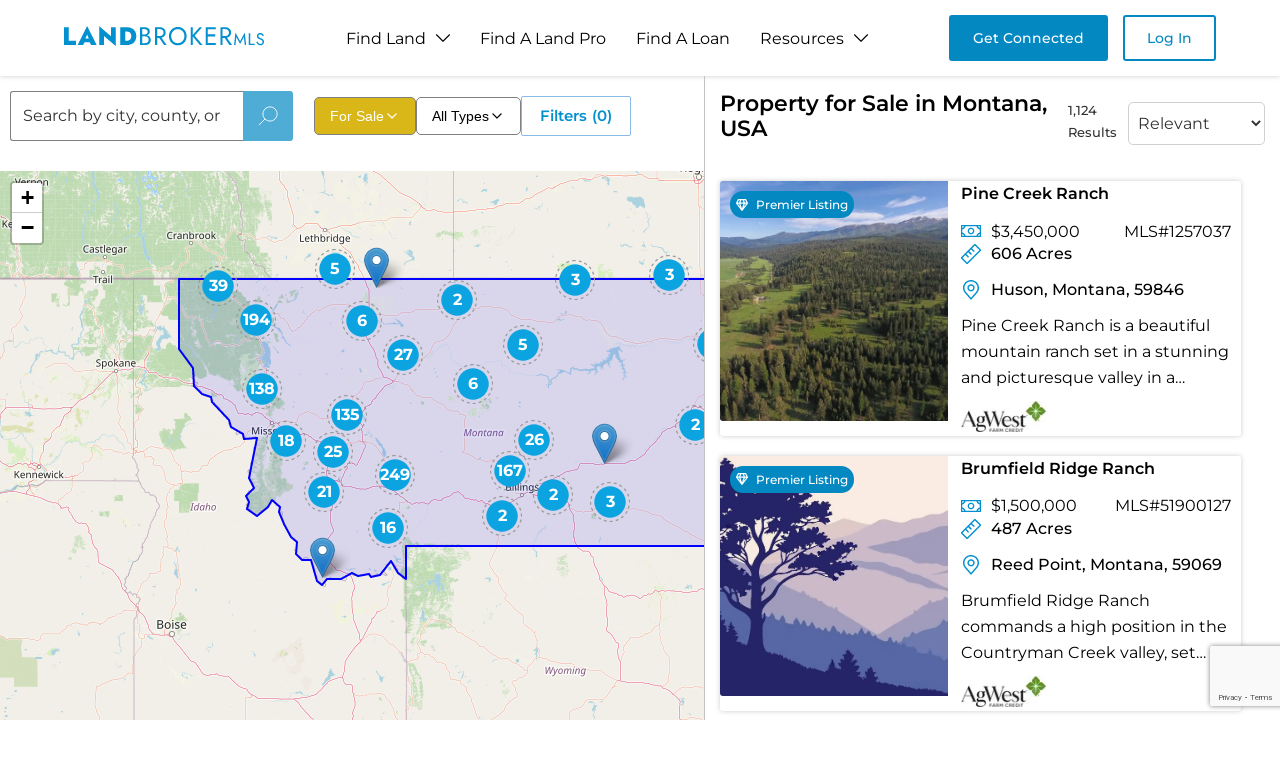

--- FILE ---
content_type: text/html; charset=utf-8
request_url: https://www.landbrokermls.com/property-search/borders-state-blm-land/montana-land-for-sale
body_size: 34805
content:
<!DOCTYPE html><html lang="en"><head><meta charSet="utf-8"/><meta name="viewport" content="width=device-width, initial-scale=1"/><link rel="stylesheet" href="/_next/static/css/fc33f2092cf49991.css" data-precedence="next"/><link rel="stylesheet" href="/_next/static/css/5d5001823ebded5c.css" data-precedence="next"/><link rel="stylesheet" href="/_next/static/css/f90ac6a822f84dc6.css" data-precedence="next"/><link rel="stylesheet" href="/_next/static/css/9a32504370a13fd7.css" data-precedence="next"/><link rel="stylesheet" href="/_next/static/css/5a4bffaeabc6feb2.css" data-precedence="next"/><link rel="stylesheet" href="/_next/static/css/060aec27e72ccb9b.css" data-precedence="next"/><link rel="preload" as="script" fetchPriority="low" href="/_next/static/chunks/webpack-e0b85480278f4fdf.js"/><script src="/_next/static/chunks/fd9d1056-bb119f4d7a51c5a1.js" async=""></script><script src="/_next/static/chunks/7023-59ba673f7d144314.js" async=""></script><script src="/_next/static/chunks/main-app-4e8b93de1af8adb5.js" async=""></script><script src="/_next/static/chunks/231-5fe850d875a63cc3.js" async=""></script><script src="/_next/static/chunks/8173-c614ee73f446f398.js" async=""></script><script src="/_next/static/chunks/5956-e62f81afd7219566.js" async=""></script><script src="/_next/static/chunks/5103-104890dbf7fc19e7.js" async=""></script><script src="/_next/static/chunks/711-8dad3d2a89063d43.js" async=""></script><script src="/_next/static/chunks/app/layout-c823daf98c52f034.js" async=""></script><script src="/_next/static/chunks/app/error-9b989d5c50e8ae5f.js" async=""></script><script src="/_next/static/chunks/3595-a9be01883b38cb57.js" async=""></script><script src="/_next/static/chunks/2613-059c5b9915d24ef5.js" async=""></script><script src="/_next/static/chunks/app/property-search/%5Bpage%5D/%5Bdata%5D/page-849441a2d4a91521.js" async=""></script><script src="/_next/static/chunks/6686-5ee41e8acd6bd1eb.js" async=""></script><script src="/_next/static/chunks/app/not-found-3699697ae01aaf14.js" async=""></script><link rel="preload" href="https://www.googletagmanager.com/gtag/js?id=G-K3BNX0PBS9" as="script"/><title>Property Search in montana</title><meta name="description" content="Explore properties for sale in montana. Find your dream land in the beautiful state of montana."/><link rel="canonical" href="https://www.landbrokermls.com/property-search"/><meta property="og:title" content="Property Search in montana"/><meta property="og:description" content="Explore properties for sale in montana. Find your dream land in the beautiful state of montana."/><meta property="og:url" content="https://www.landbrokermls.com/property-search"/><meta property="og:site_name" content="Land Broker MLS"/><meta property="og:type" content="website"/><meta name="twitter:card" content="summary"/><meta name="twitter:title" content="Property Search in montana"/><meta name="twitter:description" content="Explore properties for sale in montana. Find your dream land in the beautiful state of montana."/><link rel="icon" href="/favicon.ico"/><script src="/_next/static/chunks/polyfills-78c92fac7aa8fdd8.js" noModule=""></script></head><body><!--$--><main><script type="application/ld+json">{"@context":"https://schema.org","@type":"RealEstateAgent","name":"LandBrokerMLS","url":"https://www.landbrokermls.com","description":"Shop amazing land for sale in montana such as our ranches for sale in montana here! If you want to buy land in montana browse acreage and more at Land Broker Co-op today!","logo":"https://www.landbrokermls.com/images/logo.png","contactPoint":{"@type":"ContactPoint","telephone":"(208) 681-7709","contactType":"Customer Service","areaServed":"US","availableLanguage":"English"},"sameAs":["https://www.facebook.com/landbrokerCOOP/","https://www.linkedin.com/company/land-broker-co-op/","https://x.com/landbrokercoop/","https://www.instagram.com/landbrokercoop/"],"address":{"@type":"PostalAddress","streetAddress":"Jersey Village","addressLocality":"Houston","addressRegion":"TX","postalCode":"77001","addressCountry":"US"}}</script><section style="display:none"><h1>Property for Sale in Montana, USA</h1><p>1124 Results</p><div class="style_propertiesGrid__tO6Yo"><article class="style_propertyCard__dWzxk"><a class="style_propertyLink__tCKWC" href="https://www.landbrokermls.com/property/1257037/pine-creek-ranch"><div class="style_imageContainer__HzJg4"><img alt="Pine Creek Ranch" loading="lazy" width="400" height="300" decoding="async" data-nimg="1" class="style_propertyImage__EPQea" style="color:transparent" srcSet="/_next/image?url=https%3A%2F%2Fimgs.landbrokermls.com%2Fpublic%2Fproperty%2F1257037%2FBlack-Bears-Montana-Pine-Creek-Ranch.webp&amp;w=640&amp;q=75 1x, /_next/image?url=https%3A%2F%2Fimgs.landbrokermls.com%2Fpublic%2Fproperty%2F1257037%2FBlack-Bears-Montana-Pine-Creek-Ranch.webp&amp;w=828&amp;q=75 2x" src="/_next/image?url=https%3A%2F%2Fimgs.landbrokermls.com%2Fpublic%2Fproperty%2F1257037%2FBlack-Bears-Montana-Pine-Creek-Ranch.webp&amp;w=828&amp;q=75"/><div class="style_priceTag___qxET">$3.5M</div></div><div class="style_propertyContent__tefd2"><h3 class="style_propertyTitle___UA9n">Pine Creek Ranch</h3><div class="style_propertyDetails__MG14E"><span class="style_acreage__a5Pse">606 Acres</span><span class="style_location__88azh">Huson, Montana</span></div><p class="style_propertyDescription__ZSGrE">Pine Creek Ranch is a beautiful mountain ranch set in a stunning and picturesque valley in a pristine location surrounded by national forest land and...</p><div class="style_creditInfo__5RejF"><span>Financing Available</span></div></div></a></article><article class="style_propertyCard__dWzxk"><a class="style_propertyLink__tCKWC" href="https://www.landbrokermls.com/property/51900127/brumfield-ridge-ranch"><div class="style_imageContainer__HzJg4"><img alt="Brumfield Ridge Ranch" loading="lazy" width="400" height="300" decoding="async" data-nimg="1" class="style_propertyImage__EPQea" style="color:transparent" srcSet="/_next/image?url=%2Fimages%2Fplaceholder-property.jpg&amp;w=640&amp;q=75 1x, /_next/image?url=%2Fimages%2Fplaceholder-property.jpg&amp;w=828&amp;q=75 2x" src="/_next/image?url=%2Fimages%2Fplaceholder-property.jpg&amp;w=828&amp;q=75"/><div class="style_priceTag___qxET">$1.5M</div></div><div class="style_propertyContent__tefd2"><h3 class="style_propertyTitle___UA9n">Brumfield Ridge Ranch</h3><div class="style_propertyDetails__MG14E"><span class="style_acreage__a5Pse">487 Acres</span><span class="style_location__88azh">Reed Point, Montana</span></div><p class="style_propertyDescription__ZSGrE">Brumfield Ridge Ranch commands a high position in the Countryman Creek valley, set along the divide between the Yellowstone and Stillwater River syste...</p><div class="style_creditInfo__5RejF"><span>Financing Available</span></div></div></a></article><article class="style_propertyCard__dWzxk"><a class="style_propertyLink__tCKWC" href="https://www.landbrokermls.com/property/1218416/centennial-ranch"><div class="style_imageContainer__HzJg4"><img alt="Centennial Ranch" loading="lazy" width="400" height="300" decoding="async" data-nimg="1" class="style_propertyImage__EPQea" style="color:transparent" srcSet="/_next/image?url=https%3A%2F%2Fproperty-photos-eastwood.s3.us-east-2.amazonaws.com%2FpropImages%2F1218416_6f497d7e-36e2-471a-a768-4f3fa4edaea6.jpg&amp;w=640&amp;q=75 1x, /_next/image?url=https%3A%2F%2Fproperty-photos-eastwood.s3.us-east-2.amazonaws.com%2FpropImages%2F1218416_6f497d7e-36e2-471a-a768-4f3fa4edaea6.jpg&amp;w=828&amp;q=75 2x" src="/_next/image?url=https%3A%2F%2Fproperty-photos-eastwood.s3.us-east-2.amazonaws.com%2FpropImages%2F1218416_6f497d7e-36e2-471a-a768-4f3fa4edaea6.jpg&amp;w=828&amp;q=75"/><div class="style_priceTag___qxET">$6.3M</div></div><div class="style_propertyContent__tefd2"><h3 class="style_propertyTitle___UA9n">Centennial Ranch</h3><div class="style_propertyDetails__MG14E"><span class="style_acreage__a5Pse">10,169.1 Acres</span></div><p class="style_propertyDescription__ZSGrE">Centennial Ranch spans ±9,427 acres, comprising ±3,100 acres of deeded land and ±6,327 leased acres. It boasts expansive grazing terrain with quality...</p><div class="style_creditInfo__5RejF"><span>Financing Available</span></div></div></a></article><article class="style_propertyCard__dWzxk"><a class="style_propertyLink__tCKWC" href="https://www.landbrokermls.com/property/1090321/hay-property-in-central-montana-for-sale"><div class="style_imageContainer__HzJg4"><img alt="Hay Property in Central Montana for Sale" loading="lazy" width="400" height="300" decoding="async" data-nimg="1" class="style_propertyImage__EPQea" style="color:transparent" srcSet="/_next/image?url=https%3A%2F%2Fproperty-photos-eastwood.s3.us-east-2.amazonaws.com%2FpropImages%2F1090321_83f4fdcc-cfa3-4959-ad2f-278dacac0353.jpg&amp;w=640&amp;q=75 1x, /_next/image?url=https%3A%2F%2Fproperty-photos-eastwood.s3.us-east-2.amazonaws.com%2FpropImages%2F1090321_83f4fdcc-cfa3-4959-ad2f-278dacac0353.jpg&amp;w=828&amp;q=75 2x" src="/_next/image?url=https%3A%2F%2Fproperty-photos-eastwood.s3.us-east-2.amazonaws.com%2FpropImages%2F1090321_83f4fdcc-cfa3-4959-ad2f-278dacac0353.jpg&amp;w=828&amp;q=75"/><div class="style_priceTag___qxET">$1.1M</div></div><div class="style_propertyContent__tefd2"><h3 class="style_propertyTitle___UA9n">Hay Property in Central Montana for Sale</h3><div class="style_propertyDetails__MG14E"><span class="style_acreage__a5Pse">500 Acres</span><span class="style_location__88azh">Belt, Montana</span></div><p class="style_propertyDescription__ZSGrE">Grab your piece of Central Montana paradise with this +/- 500 acres, located just between Belt and Raynesford. With views of the Little Belt Mountains...</p><div class="style_creditInfo__5RejF"><span>Financing Available</span></div></div></a></article><article class="style_propertyCard__dWzxk"><a class="style_propertyLink__tCKWC" href="https://www.landbrokermls.com/property/1260081/upper-horse-creek-ranch"><div class="style_imageContainer__HzJg4"><img alt="Upper Horse Creek Ranch" loading="lazy" width="400" height="300" decoding="async" data-nimg="1" class="style_propertyImage__EPQea" style="color:transparent" srcSet="/_next/image?url=https%3A%2F%2Fimgs.landbrokermls.com%2Fpublic%2Fproperty%2F1260081%2F20%20copy.webp&amp;w=640&amp;q=75 1x, /_next/image?url=https%3A%2F%2Fimgs.landbrokermls.com%2Fpublic%2Fproperty%2F1260081%2F20%20copy.webp&amp;w=828&amp;q=75 2x" src="/_next/image?url=https%3A%2F%2Fimgs.landbrokermls.com%2Fpublic%2Fproperty%2F1260081%2F20%20copy.webp&amp;w=828&amp;q=75"/><div class="style_priceTag___qxET">$6.0M</div></div><div class="style_propertyContent__tefd2"><h3 class="style_propertyTitle___UA9n">Upper Horse Creek Ranch</h3><div class="style_propertyDetails__MG14E"><span class="style_acreage__a5Pse">3,020 Acres</span><span class="style_location__88azh">Quietus, Montana</span></div><p class="style_propertyDescription__ZSGrE">Nestled high on a scenic divide, the Upper Horse Creek Ranch is a 3,020-acre property offering panoramic views of the Big Horn Mountains to the west a...</p><div class="style_creditInfo__5RejF"><span>Financing Available</span></div></div></a></article><article class="style_propertyCard__dWzxk"><a class="style_propertyLink__tCKWC" href="https://www.landbrokermls.com/property/881676335/clarks-fork-river-ranch"><div class="style_imageContainer__HzJg4"><img alt="Clarks Fork River Ranch" loading="lazy" width="400" height="300" decoding="async" data-nimg="1" class="style_propertyImage__EPQea" style="color:transparent" srcSet="/_next/image?url=https%3A%2F%2Fimgs.landbrokermls.com%2Fpublic%2Fproperty%2F881676335%2Fgreen-pasture-and-cows-montana-clarks-fork-river-ranch-1.webp&amp;w=640&amp;q=75 1x, /_next/image?url=https%3A%2F%2Fimgs.landbrokermls.com%2Fpublic%2Fproperty%2F881676335%2Fgreen-pasture-and-cows-montana-clarks-fork-river-ranch-1.webp&amp;w=828&amp;q=75 2x" src="/_next/image?url=https%3A%2F%2Fimgs.landbrokermls.com%2Fpublic%2Fproperty%2F881676335%2Fgreen-pasture-and-cows-montana-clarks-fork-river-ranch-1.webp&amp;w=828&amp;q=75"/><div class="style_priceTag___qxET">$4.0M</div></div><div class="style_propertyContent__tefd2"><h3 class="style_propertyTitle___UA9n">Clarks Fork River Ranch</h3><div class="style_propertyDetails__MG14E"><span class="style_acreage__a5Pse">355 Acres</span><span class="style_location__88azh">Edgar, Montana</span></div><p class="style_propertyDescription__ZSGrE">The Clarks Fork River Ranch begins along an undulating stretch of the Clarks Fork of the Yellowstone River, lined with willows and majestic, mature co...</p><div class="style_creditInfo__5RejF"><span>Financing Available</span></div></div></a></article><article class="style_propertyCard__dWzxk"><a class="style_propertyLink__tCKWC" href="https://www.landbrokermls.com/property/988112231/canyon-creek-ranch"><div class="style_imageContainer__HzJg4"><img alt="Canyon Creek Ranch" loading="lazy" width="400" height="300" decoding="async" data-nimg="1" class="style_propertyImage__EPQea" style="color:transparent" srcSet="/_next/image?url=https%3A%2F%2Fimgs.landbrokermls.com%2Fpublic%2Fproperty%2F988112231%2Ftrees-on-property-montana-canyon-creek-ranch-e1760031540881.webp&amp;w=640&amp;q=75 1x, /_next/image?url=https%3A%2F%2Fimgs.landbrokermls.com%2Fpublic%2Fproperty%2F988112231%2Ftrees-on-property-montana-canyon-creek-ranch-e1760031540881.webp&amp;w=828&amp;q=75 2x" src="/_next/image?url=https%3A%2F%2Fimgs.landbrokermls.com%2Fpublic%2Fproperty%2F988112231%2Ftrees-on-property-montana-canyon-creek-ranch-e1760031540881.webp&amp;w=828&amp;q=75"/><div class="style_priceTag___qxET">$15.0M</div></div><div class="style_propertyContent__tefd2"><h3 class="style_propertyTitle___UA9n">Canyon Creek Ranch</h3><div class="style_propertyDetails__MG14E"><span class="style_acreage__a5Pse">5,887 Acres</span><span class="style_location__88azh">Canyon Creek, Montana</span></div><p class="style_propertyDescription__ZSGrE">Canyon Creek Ranch is a premier Montana cattle and recreational property spanning 5,887± deeded acres of diverse and productive terrain, including tim...</p><div class="style_creditInfo__5RejF"><span>Financing Available</span></div></div></a></article><article class="style_propertyCard__dWzxk"><a class="style_propertyLink__tCKWC" href="https://www.landbrokermls.com/property/999077902/big-hole-river-ranch"><div class="style_imageContainer__HzJg4"><img alt="Big Hole River Ranch" loading="lazy" width="400" height="300" decoding="async" data-nimg="1" class="style_propertyImage__EPQea" style="color:transparent" srcSet="/_next/image?url=https%3A%2F%2Fimgs.landbrokermls.com%2Fpublic%2Fproperty%2F999077902%2FDJI_0430-scaled.webp&amp;w=640&amp;q=75 1x, /_next/image?url=https%3A%2F%2Fimgs.landbrokermls.com%2Fpublic%2Fproperty%2F999077902%2FDJI_0430-scaled.webp&amp;w=828&amp;q=75 2x" src="/_next/image?url=https%3A%2F%2Fimgs.landbrokermls.com%2Fpublic%2Fproperty%2F999077902%2FDJI_0430-scaled.webp&amp;w=828&amp;q=75"/><div class="style_priceTag___qxET">$4.3M</div></div><div class="style_propertyContent__tefd2"><h3 class="style_propertyTitle___UA9n">Big Hole River Ranch</h3><div class="style_propertyDetails__MG14E"><span class="style_acreage__a5Pse">515 Acres</span><span class="style_location__88azh">Jackson, Montana</span></div><p class="style_propertyDescription__ZSGrE">Nestled within the breathtaking expanse of Montana’s natural beauty, the Big Hole River Ranch presents an unrivaled opportunity for those seeking a li...</p><div class="style_creditInfo__5RejF"><span>Financing Available</span></div></div></a></article><article class="style_propertyCard__dWzxk"><a class="style_propertyLink__tCKWC" href="https://www.landbrokermls.com/property/999077906/big-hole-river-ranch"><div class="style_imageContainer__HzJg4"><img alt="Big Hole River Ranch" loading="lazy" width="400" height="300" decoding="async" data-nimg="1" class="style_propertyImage__EPQea" style="color:transparent" srcSet="/_next/image?url=https%3A%2F%2Fimgs.landbrokermls.com%2Fpublic%2Fproperty%2F999077906%2FDSC05765-HDR.webp&amp;w=640&amp;q=75 1x, /_next/image?url=https%3A%2F%2Fimgs.landbrokermls.com%2Fpublic%2Fproperty%2F999077906%2FDSC05765-HDR.webp&amp;w=828&amp;q=75 2x" src="/_next/image?url=https%3A%2F%2Fimgs.landbrokermls.com%2Fpublic%2Fproperty%2F999077906%2FDSC05765-HDR.webp&amp;w=828&amp;q=75"/><div class="style_priceTag___qxET">$4.3M</div></div><div class="style_propertyContent__tefd2"><h3 class="style_propertyTitle___UA9n">Big Hole River Ranch</h3><div class="style_propertyDetails__MG14E"><span class="style_acreage__a5Pse">515 Acres</span><span class="style_location__88azh">Jackson, Montana</span></div><p class="style_propertyDescription__ZSGrE">Nestled within the breathtaking expanse of Montana’s natural beauty, the Big Hole River Ranch presents an unrivaled opportunity for those seeking a li...</p><div class="style_creditInfo__5RejF"><span>Financing Available</span></div></div></a></article><article class="style_propertyCard__dWzxk"><a class="style_propertyLink__tCKWC" href="https://www.landbrokermls.com/property/999103233/ninemile-valley-ranch"><div class="style_imageContainer__HzJg4"><img alt="Ninemile Valley Ranch" loading="lazy" width="400" height="300" decoding="async" data-nimg="1" class="style_propertyImage__EPQea" style="color:transparent" srcSet="/_next/image?url=https%3A%2F%2Fimgs.landbrokermls.com%2Fpublic%2Fproperty%2F999103233%2FHWrrfT3KKxxEMZJl.webp&amp;w=640&amp;q=75 1x, /_next/image?url=https%3A%2F%2Fimgs.landbrokermls.com%2Fpublic%2Fproperty%2F999103233%2FHWrrfT3KKxxEMZJl.webp&amp;w=828&amp;q=75 2x" src="/_next/image?url=https%3A%2F%2Fimgs.landbrokermls.com%2Fpublic%2Fproperty%2F999103233%2FHWrrfT3KKxxEMZJl.webp&amp;w=828&amp;q=75"/><div class="style_priceTag___qxET">$10.0M</div></div><div class="style_propertyContent__tefd2"><h3 class="style_propertyTitle___UA9n">Ninemile Valley Ranch</h3><div class="style_propertyDetails__MG14E"><span class="style_acreage__a5Pse">457 Acres</span><span class="style_location__88azh">Huson, Montana</span></div><p class="style_propertyDescription__ZSGrE">Nestled in the highly sought-after Ninemile Valley between the Ninemile Divide and Reservation Divide Ranges, this ranch is a secluded haven just 45±...</p><div class="style_creditInfo__5RejF"><span>Financing Available</span></div></div></a></article><article class="style_propertyCard__dWzxk"><a class="style_propertyLink__tCKWC" href="https://www.landbrokermls.com/property/988112212/1-acres-broadwater-county-montana"><div class="style_imageContainer__HzJg4"><img alt="1 acres Broadwater County Montana" loading="lazy" width="400" height="300" decoding="async" data-nimg="1" class="style_propertyImage__EPQea" style="color:transparent" srcSet="/_next/image?url=%2Fimages%2Fplaceholder-property.jpg&amp;w=640&amp;q=75 1x, /_next/image?url=%2Fimages%2Fplaceholder-property.jpg&amp;w=828&amp;q=75 2x" src="/_next/image?url=%2Fimages%2Fplaceholder-property.jpg&amp;w=828&amp;q=75"/><div class="style_priceTag___qxET">$579K</div></div><div class="style_propertyContent__tefd2"><h3 class="style_propertyTitle___UA9n">1 acres Broadwater County Montana</h3><div class="style_propertyDetails__MG14E"><span class="style_acreage__a5Pse">1 Acres</span><span class="style_location__88azh">Three Forks, Montana</span></div><p class="style_propertyDescription__ZSGrE">1 acres Broadwater County Montana</p><div class="style_creditInfo__5RejF"><span>Financing Available</span></div></div></a></article><article class="style_propertyCard__dWzxk"><a class="style_propertyLink__tCKWC" href="https://www.landbrokermls.com/property/988112213/0001-acres-gallatin-county-montana"><div class="style_imageContainer__HzJg4"><img alt="0.001 acres Gallatin County Montana" loading="lazy" width="400" height="300" decoding="async" data-nimg="1" class="style_propertyImage__EPQea" style="color:transparent" srcSet="/_next/image?url=%2Fimages%2Fplaceholder-property.jpg&amp;w=640&amp;q=75 1x, /_next/image?url=%2Fimages%2Fplaceholder-property.jpg&amp;w=828&amp;q=75 2x" src="/_next/image?url=%2Fimages%2Fplaceholder-property.jpg&amp;w=828&amp;q=75"/><div class="style_priceTag___qxET">$325K</div></div><div class="style_propertyContent__tefd2"><h3 class="style_propertyTitle___UA9n">0.001 acres Gallatin County Montana</h3><div class="style_propertyDetails__MG14E"><span class="style_acreage__a5Pse">0 Acres</span><span class="style_location__88azh">Bozeman, Montana</span></div><p class="style_propertyDescription__ZSGrE">0.001 acres Gallatin County Montana</p><div class="style_creditInfo__5RejF"><span>Financing Available</span></div></div></a></article><article class="style_propertyCard__dWzxk"><a class="style_propertyLink__tCKWC" href="https://www.landbrokermls.com/property/1195165/big-hole-river-escape"><div class="style_imageContainer__HzJg4"><img alt="Big Hole River Escape" loading="lazy" width="400" height="300" decoding="async" data-nimg="1" class="style_propertyImage__EPQea" style="color:transparent" srcSet="/_next/image?url=https%3A%2F%2Fproperty-photos-eastwood.s3.us-east-2.amazonaws.com%2FpropImages%2F1195165__661fe7aed25a7Aerial-Riverfront-Beauty-Montana-Big-Hole-River-Escape-e1713286908624.jpg&amp;w=640&amp;q=75 1x, /_next/image?url=https%3A%2F%2Fproperty-photos-eastwood.s3.us-east-2.amazonaws.com%2FpropImages%2F1195165__661fe7aed25a7Aerial-Riverfront-Beauty-Montana-Big-Hole-River-Escape-e1713286908624.jpg&amp;w=828&amp;q=75 2x" src="/_next/image?url=https%3A%2F%2Fproperty-photos-eastwood.s3.us-east-2.amazonaws.com%2FpropImages%2F1195165__661fe7aed25a7Aerial-Riverfront-Beauty-Montana-Big-Hole-River-Escape-e1713286908624.jpg&amp;w=828&amp;q=75"/><div class="style_priceTag___qxET">$550K</div></div><div class="style_propertyContent__tefd2"><h3 class="style_propertyTitle___UA9n">Big Hole River Escape</h3><div class="style_propertyDetails__MG14E"><span class="style_acreage__a5Pse">1 Acres</span><span class="style_location__88azh">Melrose, Montana</span></div><p class="style_propertyDescription__ZSGrE">Nestled amidst the serene beauty of the Big Hole River, this enchanting retreat property, located mere steps away from the riverbanks, presents an unp...</p><div class="style_creditInfo__5RejF"><span>Financing Available</span></div></div></a></article><article class="style_propertyCard__dWzxk"><a class="style_propertyLink__tCKWC" href="https://www.landbrokermls.com/property/1233553/maclay-ranch"><div class="style_imageContainer__HzJg4"><img alt="Maclay Ranch" loading="lazy" width="400" height="300" decoding="async" data-nimg="1" class="style_propertyImage__EPQea" style="color:transparent" srcSet="/_next/image?url=https%3A%2F%2Fproperty-photos-eastwood.s3.us-east-2.amazonaws.com%2FpropImages%2F1233553__66d1e265c52d8horse-ranch-montana-maclay-ranch-e1724955174743.jpg&amp;w=640&amp;q=75 1x, /_next/image?url=https%3A%2F%2Fproperty-photos-eastwood.s3.us-east-2.amazonaws.com%2FpropImages%2F1233553__66d1e265c52d8horse-ranch-montana-maclay-ranch-e1724955174743.jpg&amp;w=828&amp;q=75 2x" src="/_next/image?url=https%3A%2F%2Fproperty-photos-eastwood.s3.us-east-2.amazonaws.com%2FpropImages%2F1233553__66d1e265c52d8horse-ranch-montana-maclay-ranch-e1724955174743.jpg&amp;w=828&amp;q=75"/><div class="style_priceTag___qxET">$5.9M</div></div><div class="style_propertyContent__tefd2"><h3 class="style_propertyTitle___UA9n">Maclay Ranch</h3><div class="style_propertyDetails__MG14E"><span class="style_acreage__a5Pse">918 Acres</span><span class="style_location__88azh">Lolo, Montana</span></div><p class="style_propertyDescription__ZSGrE">Thoughtfully overseen by the same family for over four generations, the Maclay Ranch is a 918.08± deeded-acre ranch property located at the doorstep o...</p><div class="style_creditInfo__5RejF"><span>Financing Available</span></div></div></a></article><article class="style_propertyCard__dWzxk"><a class="style_propertyLink__tCKWC" href="https://www.landbrokermls.com/property/1065662/deep-creek-wildlife-sanctuary"><div class="style_imageContainer__HzJg4"><img alt="Deep Creek Wildlife Sanctuary" loading="lazy" width="400" height="300" decoding="async" data-nimg="1" class="style_propertyImage__EPQea" style="color:transparent" srcSet="/_next/image?url=https%3A%2F%2Fproperty-photos-eastwood.s3.us-east-2.amazonaws.com%2FpropImages%2F1065662__633cdab87ff4cdeep-creek-wildlife-sanctuary-montana-creek-e1664905165411.jpg&amp;w=640&amp;q=75 1x, /_next/image?url=https%3A%2F%2Fproperty-photos-eastwood.s3.us-east-2.amazonaws.com%2FpropImages%2F1065662__633cdab87ff4cdeep-creek-wildlife-sanctuary-montana-creek-e1664905165411.jpg&amp;w=828&amp;q=75 2x" src="/_next/image?url=https%3A%2F%2Fproperty-photos-eastwood.s3.us-east-2.amazonaws.com%2FpropImages%2F1065662__633cdab87ff4cdeep-creek-wildlife-sanctuary-montana-creek-e1664905165411.jpg&amp;w=828&amp;q=75"/><div class="style_priceTag___qxET">$7.0M</div></div><div class="style_propertyContent__tefd2"><h3 class="style_propertyTitle___UA9n">Deep Creek Wildlife Sanctuary</h3><div class="style_propertyDetails__MG14E"><span class="style_acreage__a5Pse">968 Acres</span><span class="style_location__88azh">Townsend, Montana</span></div><p class="style_propertyDescription__ZSGrE">Welcome to Deep Creek Wildlife Sanctuary, boasting over three miles of Deep Creek teeming with trout, 968± deeded acres, and contiguous public land. T...</p><div class="style_creditInfo__5RejF"><span>Financing Available</span></div></div></a></article><article class="style_propertyCard__dWzxk"><a class="style_propertyLink__tCKWC" href="https://www.landbrokermls.com/property/1244295/jefferson-river-solar-farm"><div class="style_imageContainer__HzJg4"><img alt="Jefferson River Solar Farm" loading="lazy" width="400" height="300" decoding="async" data-nimg="1" class="style_propertyImage__EPQea" style="color:transparent" srcSet="/_next/image?url=https%3A%2F%2Fproperty-photos-eastwood.s3.us-east-2.amazonaws.com%2FpropImages%2F1244295__67127c8605cffDuck-Hunting-Montana-Jefferson-River-Homestead-e1729179488627.jpg&amp;w=640&amp;q=75 1x, /_next/image?url=https%3A%2F%2Fproperty-photos-eastwood.s3.us-east-2.amazonaws.com%2FpropImages%2F1244295__67127c8605cffDuck-Hunting-Montana-Jefferson-River-Homestead-e1729179488627.jpg&amp;w=828&amp;q=75 2x" src="/_next/image?url=https%3A%2F%2Fproperty-photos-eastwood.s3.us-east-2.amazonaws.com%2FpropImages%2F1244295__67127c8605cffDuck-Hunting-Montana-Jefferson-River-Homestead-e1729179488627.jpg&amp;w=828&amp;q=75"/><div class="style_priceTag___qxET">$29.5M</div></div><div class="style_propertyContent__tefd2"><h3 class="style_propertyTitle___UA9n">Jefferson River Solar Farm</h3><div class="style_propertyDetails__MG14E"><span class="style_acreage__a5Pse">2,850 Acres</span><span class="style_location__88azh">Three Forks, Montana</span></div><p class="style_propertyDescription__ZSGrE">The  “Jefferson River Solar Farm” offers a rare opportunity to own a lucrative revenue property and ranch along the historic banks of the Jefferson Ri...</p><div class="style_creditInfo__5RejF"><span>Financing Available</span></div></div></a></article><article class="style_propertyCard__dWzxk"><a class="style_propertyLink__tCKWC" href="https://www.landbrokermls.com/property/1219045/jensen-creek-hideaway"><div class="style_imageContainer__HzJg4"><img alt="Jensen Creek Hideaway" loading="lazy" width="400" height="300" decoding="async" data-nimg="1" class="style_propertyImage__EPQea" style="color:transparent" srcSet="/_next/image?url=https%3A%2F%2Fproperty-photos-eastwood.s3.us-east-2.amazonaws.com%2FpropImages%2F1219045__6686bcbe70311aerial-house-montana-jensen-creek-hideaway-e1719964316476.jpg&amp;w=640&amp;q=75 1x, /_next/image?url=https%3A%2F%2Fproperty-photos-eastwood.s3.us-east-2.amazonaws.com%2FpropImages%2F1219045__6686bcbe70311aerial-house-montana-jensen-creek-hideaway-e1719964316476.jpg&amp;w=828&amp;q=75 2x" src="/_next/image?url=https%3A%2F%2Fproperty-photos-eastwood.s3.us-east-2.amazonaws.com%2FpropImages%2F1219045__6686bcbe70311aerial-house-montana-jensen-creek-hideaway-e1719964316476.jpg&amp;w=828&amp;q=75"/><div class="style_priceTag___qxET">$2.9M</div></div><div class="style_propertyContent__tefd2"><h3 class="style_propertyTitle___UA9n">Jensen Creek Hideaway</h3><div class="style_propertyDetails__MG14E"><span class="style_acreage__a5Pse">160 Acres</span><span class="style_location__88azh">Dillon, Montana</span></div><p class="style_propertyDescription__ZSGrE">Jensen Creek Hideaway presents a remarkable opportunity to own a mountain property nestled against Beaverhead National Forest. This special property s...</p><div class="style_creditInfo__5RejF"><span>Financing Available</span></div></div></a></article><article class="style_propertyCard__dWzxk"><a class="style_propertyLink__tCKWC" href="https://www.landbrokermls.com/property/1261283/whispering-creek-ranch"><div class="style_imageContainer__HzJg4"><img alt="Whispering Creek Ranch" loading="lazy" width="400" height="300" decoding="async" data-nimg="1" class="style_propertyImage__EPQea" style="color:transparent" srcSet="/_next/image?url=https%3A%2F%2Fimgs.landbrokermls.com%2Fpublic%2Fproperty%2F1261283%2Fgreen-valley-montana-whispering-creek-ranch.webp&amp;w=640&amp;q=75 1x, /_next/image?url=https%3A%2F%2Fimgs.landbrokermls.com%2Fpublic%2Fproperty%2F1261283%2Fgreen-valley-montana-whispering-creek-ranch.webp&amp;w=828&amp;q=75 2x" src="/_next/image?url=https%3A%2F%2Fimgs.landbrokermls.com%2Fpublic%2Fproperty%2F1261283%2Fgreen-valley-montana-whispering-creek-ranch.webp&amp;w=828&amp;q=75"/><div class="style_priceTag___qxET">$2.3M</div></div><div class="style_propertyContent__tefd2"><h3 class="style_propertyTitle___UA9n">Whispering Creek Ranch</h3><div class="style_propertyDetails__MG14E"><span class="style_acreage__a5Pse">39 Acres</span><span class="style_location__88azh">Big Timber, Montana</span></div><p class="style_propertyDescription__ZSGrE">Set beneath the Beartooth Mountains and Absaroka Range just a few miles east of Gallatin National Forest and in the West Bridger Creek drainage, this...</p><div class="style_creditInfo__5RejF"><span>Financing Available</span></div></div></a></article><article class="style_propertyCard__dWzxk"><a class="style_propertyLink__tCKWC" href="https://www.landbrokermls.com/property/1261183/jefferson-river-preserve"><div class="style_imageContainer__HzJg4"><img alt="Jefferson River Preserve" loading="lazy" width="400" height="300" decoding="async" data-nimg="1" class="style_propertyImage__EPQea" style="color:transparent" srcSet="/_next/image?url=https%3A%2F%2Fimgs.landbrokermls.com%2Fpublic%2Fproperty%2F1261183%2Fponds-on-property-montana-jefferson-river-preserve-e1747072130221.webp&amp;w=640&amp;q=75 1x, /_next/image?url=https%3A%2F%2Fimgs.landbrokermls.com%2Fpublic%2Fproperty%2F1261183%2Fponds-on-property-montana-jefferson-river-preserve-e1747072130221.webp&amp;w=828&amp;q=75 2x" src="/_next/image?url=https%3A%2F%2Fimgs.landbrokermls.com%2Fpublic%2Fproperty%2F1261183%2Fponds-on-property-montana-jefferson-river-preserve-e1747072130221.webp&amp;w=828&amp;q=75"/><div class="style_priceTag___qxET">$5.5M</div></div><div class="style_propertyContent__tefd2"><h3 class="style_propertyTitle___UA9n">Jefferson River Preserve</h3><div class="style_propertyDetails__MG14E"><span class="style_acreage__a5Pse">250 Acres</span><span class="style_location__88azh">Three Forks, Montana</span></div><p class="style_propertyDescription__ZSGrE">Jefferson River Preserve presents a rare opportunity to own a premier riverfront property in Montana, encompassing approximately 250± acres of fertile...</p><div class="style_creditInfo__5RejF"><span>Financing Available</span></div></div></a></article><article class="style_propertyCard__dWzxk"><a class="style_propertyLink__tCKWC" href="https://www.landbrokermls.com/property/1261184/jefferson-river-sporting-ranch"><div class="style_imageContainer__HzJg4"><img alt="Jefferson River Sporting Ranch" loading="lazy" width="400" height="300" decoding="async" data-nimg="1" class="style_propertyImage__EPQea" style="color:transparent" srcSet="/_next/image?url=https%3A%2F%2Fimgs.landbrokermls.com%2Fpublic%2Fproperty%2F1261184%2Fbluff-and-cliffs-montana-jefferson-river-sporting-ranch-e1747072060485.webp&amp;w=640&amp;q=75 1x, /_next/image?url=https%3A%2F%2Fimgs.landbrokermls.com%2Fpublic%2Fproperty%2F1261184%2Fbluff-and-cliffs-montana-jefferson-river-sporting-ranch-e1747072060485.webp&amp;w=828&amp;q=75 2x" src="/_next/image?url=https%3A%2F%2Fimgs.landbrokermls.com%2Fpublic%2Fproperty%2F1261184%2Fbluff-and-cliffs-montana-jefferson-river-sporting-ranch-e1747072060485.webp&amp;w=828&amp;q=75"/><div class="style_priceTag___qxET">$8.5M</div></div><div class="style_propertyContent__tefd2"><h3 class="style_propertyTitle___UA9n">Jefferson River Sporting Ranch</h3><div class="style_propertyDetails__MG14E"><span class="style_acreage__a5Pse">400 Acres</span><span class="style_location__88azh">Three Forks, Montana</span></div><p class="style_propertyDescription__ZSGrE">The Jefferson River Sporting Ranch is the epitome of a Montana riverfront ranch, boasting hundreds of acres of lush, wildlife-rich riparian bottomland...</p><div class="style_creditInfo__5RejF"><span>Financing Available</span></div></div></a></article><article class="style_propertyCard__dWzxk"><a class="style_propertyLink__tCKWC" href="https://www.landbrokermls.com/property/1260503/zortman-landusky-gold-resource-property"><div class="style_imageContainer__HzJg4"><img alt="Zortman Landusky Gold Resource Property" loading="lazy" width="400" height="300" decoding="async" data-nimg="1" class="style_propertyImage__EPQea" style="color:transparent" srcSet="/_next/image?url=https%3A%2F%2Fimgs.landbrokermls.com%2Fpublic%2Fproperty%2F1260503%2Fviews-montana-zortman-mine-e1745854452175.webp&amp;w=640&amp;q=75 1x, /_next/image?url=https%3A%2F%2Fimgs.landbrokermls.com%2Fpublic%2Fproperty%2F1260503%2Fviews-montana-zortman-mine-e1745854452175.webp&amp;w=828&amp;q=75 2x" src="/_next/image?url=https%3A%2F%2Fimgs.landbrokermls.com%2Fpublic%2Fproperty%2F1260503%2Fviews-montana-zortman-mine-e1745854452175.webp&amp;w=828&amp;q=75"/><div class="style_priceTag___qxET">$52.5M</div></div><div class="style_propertyContent__tefd2"><h3 class="style_propertyTitle___UA9n">Zortman Landusky Gold Resource Property</h3><div class="style_propertyDetails__MG14E"><span class="style_acreage__a5Pse">1,062 Acres</span><span class="style_location__88azh">Zortman, Montana</span></div><p class="style_propertyDescription__ZSGrE">Zortman Landusky Gold Resource Property comprises 1,062± acres of private deeded land in the Little Rocky Mountains just outside the small community o...</p><div class="style_creditInfo__5RejF"><span>Financing Available</span></div></div></a></article><article class="style_propertyCard__dWzxk"><a class="style_propertyLink__tCKWC" href="https://www.landbrokermls.com/property/1262399/mjs-ranch"><div class="style_imageContainer__HzJg4"><img alt="MJS Ranch" loading="lazy" width="400" height="300" decoding="async" data-nimg="1" class="style_propertyImage__EPQea" style="color:transparent" srcSet="/_next/image?url=https%3A%2F%2Fimgs.landbrokermls.com%2Fpublic%2Fproperty%2F1262399%2Fmain-residence-mountain-montana-mjs-ranch-e1748975519509.webp&amp;w=640&amp;q=75 1x, /_next/image?url=https%3A%2F%2Fimgs.landbrokermls.com%2Fpublic%2Fproperty%2F1262399%2Fmain-residence-mountain-montana-mjs-ranch-e1748975519509.webp&amp;w=828&amp;q=75 2x" src="/_next/image?url=https%3A%2F%2Fimgs.landbrokermls.com%2Fpublic%2Fproperty%2F1262399%2Fmain-residence-mountain-montana-mjs-ranch-e1748975519509.webp&amp;w=828&amp;q=75"/><div class="style_priceTag___qxET">$12.9M</div></div><div class="style_propertyContent__tefd2"><h3 class="style_propertyTitle___UA9n">MJS Ranch</h3><div class="style_propertyDetails__MG14E"><span class="style_acreage__a5Pse">1,416 Acres</span><span class="style_location__88azh">Cameron, Montana</span></div><p class="style_propertyDescription__ZSGrE">Nestled in the heart of one of Southwest Montana’s most coveted and scenic regions, MJS Ranch offers an exceptional opportunity to own 1,416± acres in...</p><div class="style_creditInfo__5RejF"><span>Financing Available</span></div></div></a></article><article class="style_propertyCard__dWzxk"><a class="style_propertyLink__tCKWC" href="https://www.landbrokermls.com/property/1198281/sky-band-retreat"><div class="style_imageContainer__HzJg4"><img alt="Sky Band Retreat" loading="lazy" width="400" height="300" decoding="async" data-nimg="1" class="style_propertyImage__EPQea" style="color:transparent" srcSet="/_next/image?url=https%3A%2F%2Fproperty-photos-eastwood.s3.us-east-2.amazonaws.com%2FpropImages%2F1198281__662fb9a00d7a7small-watering-hole-montana-sky-band-retreat.jpg&amp;w=640&amp;q=75 1x, /_next/image?url=https%3A%2F%2Fproperty-photos-eastwood.s3.us-east-2.amazonaws.com%2FpropImages%2F1198281__662fb9a00d7a7small-watering-hole-montana-sky-band-retreat.jpg&amp;w=828&amp;q=75 2x" src="/_next/image?url=https%3A%2F%2Fproperty-photos-eastwood.s3.us-east-2.amazonaws.com%2FpropImages%2F1198281__662fb9a00d7a7small-watering-hole-montana-sky-band-retreat.jpg&amp;w=828&amp;q=75"/><div class="style_priceTag___qxET">$3.5M</div></div><div class="style_propertyContent__tefd2"><h3 class="style_propertyTitle___UA9n">Sky Band Retreat</h3><div class="style_propertyDetails__MG14E"><span class="style_acreage__a5Pse">247 Acres</span><span class="style_location__88azh">Livingston, Montana</span></div><p class="style_propertyDescription__ZSGrE">Peaceful and private, the 247± acre Sky Band Retreat is conveniently located between the desirable mountain towns of Bozeman and Livingston, Montana,...</p><div class="style_creditInfo__5RejF"><span>Financing Available</span></div></div></a></article><article class="style_propertyCard__dWzxk"><a class="style_propertyLink__tCKWC" href="https://www.landbrokermls.com/property/1263925/lolo-peak-shadows"><div class="style_imageContainer__HzJg4"><img alt="Lolo Peak Shadows" loading="lazy" width="400" height="300" decoding="async" data-nimg="1" class="style_propertyImage__EPQea" style="color:transparent" srcSet="/_next/image?url=https%3A%2F%2Fimgs.landbrokermls.com%2Fpublic%2Fproperty%2F1263925%2FLodgepole-montana-Lolo-peak-shadows.webp&amp;w=640&amp;q=75 1x, /_next/image?url=https%3A%2F%2Fimgs.landbrokermls.com%2Fpublic%2Fproperty%2F1263925%2FLodgepole-montana-Lolo-peak-shadows.webp&amp;w=828&amp;q=75 2x" src="/_next/image?url=https%3A%2F%2Fimgs.landbrokermls.com%2Fpublic%2Fproperty%2F1263925%2FLodgepole-montana-Lolo-peak-shadows.webp&amp;w=828&amp;q=75"/><div class="style_priceTag___qxET">$6.9M</div></div><div class="style_propertyContent__tefd2"><h3 class="style_propertyTitle___UA9n">Lolo Peak Shadows</h3><div class="style_propertyDetails__MG14E"><span class="style_acreage__a5Pse">1,882 Acres</span><span class="style_location__88azh">Lolo, Montana</span></div><p class="style_propertyDescription__ZSGrE">Lolo Peak Shadows is a rare opportunity to own approximately 1,882.2± acres of deeded land, intertwined with seemingly endless US Forest Service (USFS...</p><div class="style_creditInfo__5RejF"><span>Financing Available</span></div></div></a></article><article class="style_propertyCard__dWzxk"><a class="style_propertyLink__tCKWC" href="https://www.landbrokermls.com/property/1258916/horseshoe-foothills-ranch"><div class="style_imageContainer__HzJg4"><img alt="Horseshoe Foothills Ranch" loading="lazy" width="400" height="300" decoding="async" data-nimg="1" class="style_propertyImage__EPQea" style="color:transparent" srcSet="/_next/image?url=https%3A%2F%2Fimgs.landbrokermls.com%2Fpublic%2Fproperty%2F1258916%2Ffenced-montana-horseshoe-foothills-ranch-e1742931374401.webp&amp;w=640&amp;q=75 1x, /_next/image?url=https%3A%2F%2Fimgs.landbrokermls.com%2Fpublic%2Fproperty%2F1258916%2Ffenced-montana-horseshoe-foothills-ranch-e1742931374401.webp&amp;w=828&amp;q=75 2x" src="/_next/image?url=https%3A%2F%2Fimgs.landbrokermls.com%2Fpublic%2Fproperty%2F1258916%2Ffenced-montana-horseshoe-foothills-ranch-e1742931374401.webp&amp;w=828&amp;q=75"/><div class="style_priceTag___qxET">$6.5M</div></div><div class="style_propertyContent__tefd2"><h3 class="style_propertyTitle___UA9n">Horseshoe Foothills Ranch</h3><div class="style_propertyDetails__MG14E"><span class="style_acreage__a5Pse">1,278 Acres</span><span class="style_location__88azh">Belgrade, Montana</span></div><p class="style_propertyDescription__ZSGrE">Horseshoe Foothills Ranch is tucked away in a private setting in the northern Gallatin Valley at the base of the Bridger Mountains and the Horseshoe H...</p><div class="style_creditInfo__5RejF"><span>Financing Available</span></div></div></a></article><article class="style_propertyCard__dWzxk"><a class="style_propertyLink__tCKWC" href="https://www.landbrokermls.com/property/1038382/stonehouse-ranch"><div class="style_imageContainer__HzJg4"><img alt="Stonehouse Ranch" loading="lazy" width="400" height="300" decoding="async" data-nimg="1" class="style_propertyImage__EPQea" style="color:transparent" srcSet="/_next/image?url=https%3A%2F%2Fproperty-photos-eastwood.s3.us-east-2.amazonaws.com%2FpropImages%2F1038382__62729f59c1e85historic-home-montana-stonehouse-ranch-e1651590062845.jpg&amp;w=640&amp;q=75 1x, /_next/image?url=https%3A%2F%2Fproperty-photos-eastwood.s3.us-east-2.amazonaws.com%2FpropImages%2F1038382__62729f59c1e85historic-home-montana-stonehouse-ranch-e1651590062845.jpg&amp;w=828&amp;q=75 2x" src="/_next/image?url=https%3A%2F%2Fproperty-photos-eastwood.s3.us-east-2.amazonaws.com%2FpropImages%2F1038382__62729f59c1e85historic-home-montana-stonehouse-ranch-e1651590062845.jpg&amp;w=828&amp;q=75"/><div class="style_priceTag___qxET">$3.0M</div></div><div class="style_propertyContent__tefd2"><h3 class="style_propertyTitle___UA9n">Stonehouse Ranch</h3><div class="style_propertyDetails__MG14E"><span class="style_acreage__a5Pse">400 Acres</span><span class="style_location__88azh">Reed Point, Montana</span></div><p class="style_propertyDescription__ZSGrE">This rare piece of history sits in between Big Timber, Montana, and Columbus, Montana, just 30± minutes to each western town. With dates carved in sto...</p><div class="style_creditInfo__5RejF"><span>Financing Available</span></div></div></a></article><article class="style_propertyCard__dWzxk"><a class="style_propertyLink__tCKWC" href="https://www.landbrokermls.com/property/1233889/rainbow-point-on-the-bighorn-river"><div class="style_imageContainer__HzJg4"><img alt="Rainbow Point on the Bighorn River" loading="lazy" width="400" height="300" decoding="async" data-nimg="1" class="style_propertyImage__EPQea" style="color:transparent" srcSet="/_next/image?url=https%3A%2F%2Fproperty-photos-eastwood.s3.us-east-2.amazonaws.com%2FpropImages%2F1233889__66d333d6f030eThe-Point-montana-rainbow-point-on-the-bighorn-river-e1725035285520.jpg&amp;w=640&amp;q=75 1x, /_next/image?url=https%3A%2F%2Fproperty-photos-eastwood.s3.us-east-2.amazonaws.com%2FpropImages%2F1233889__66d333d6f030eThe-Point-montana-rainbow-point-on-the-bighorn-river-e1725035285520.jpg&amp;w=828&amp;q=75 2x" src="/_next/image?url=https%3A%2F%2Fproperty-photos-eastwood.s3.us-east-2.amazonaws.com%2FpropImages%2F1233889__66d333d6f030eThe-Point-montana-rainbow-point-on-the-bighorn-river-e1725035285520.jpg&amp;w=828&amp;q=75"/><div class="style_priceTag___qxET">$1.3M</div></div><div class="style_propertyContent__tefd2"><h3 class="style_propertyTitle___UA9n">Rainbow Point on the Bighorn River</h3><div class="style_propertyDetails__MG14E"><span class="style_acreage__a5Pse">1 Acres</span></div><p class="style_propertyDescription__ZSGrE">Sitting on a prominent point on a bend of the Bighorn River about a half mile downstream of the St. Xavier Bridge, Rainbow Point offers spectacular vi...</p></div></a></article><article class="style_propertyCard__dWzxk"><a class="style_propertyLink__tCKWC" href="https://www.landbrokermls.com/property/1237024/oxbo-preserve"><div class="style_imageContainer__HzJg4"><img alt="Oxbo Preserve" loading="lazy" width="400" height="300" decoding="async" data-nimg="1" class="style_propertyImage__EPQea" style="color:transparent" srcSet="/_next/image?url=https%3A%2F%2Fproperty-photos-eastwood.s3.us-east-2.amazonaws.com%2FpropImages%2F1237024__66e5a93a4b0fbclose-to-bozeman-montana-oxbo-preserve-e1724968525708.jpg&amp;w=640&amp;q=75 1x, /_next/image?url=https%3A%2F%2Fproperty-photos-eastwood.s3.us-east-2.amazonaws.com%2FpropImages%2F1237024__66e5a93a4b0fbclose-to-bozeman-montana-oxbo-preserve-e1724968525708.jpg&amp;w=828&amp;q=75 2x" src="/_next/image?url=https%3A%2F%2Fproperty-photos-eastwood.s3.us-east-2.amazonaws.com%2FpropImages%2F1237024__66e5a93a4b0fbclose-to-bozeman-montana-oxbo-preserve-e1724968525708.jpg&amp;w=828&amp;q=75"/><div class="style_priceTag___qxET">$10.2M</div></div><div class="style_propertyContent__tefd2"><h3 class="style_propertyTitle___UA9n">Oxbo Preserve</h3><div class="style_propertyDetails__MG14E"><span class="style_acreage__a5Pse">220 Acres</span><span class="style_location__88azh">Bozeman, Montana</span></div><p class="style_propertyDescription__ZSGrE">This is Oxbo Preserve, a vision renowned local architect and accomplished sportsman Jerry Locati put in place. Oxbo Preserve comprises 220± shared dee...</p><div class="style_creditInfo__5RejF"><span>Financing Available</span></div></div></a></article><article class="style_propertyCard__dWzxk"><a class="style_propertyLink__tCKWC" href="https://www.landbrokermls.com/property/1262934/springhill-40"><div class="style_imageContainer__HzJg4"><img alt="Springhill 40" loading="lazy" width="400" height="300" decoding="async" data-nimg="1" class="style_propertyImage__EPQea" style="color:transparent" srcSet="/_next/image?url=https%3A%2F%2Fimgs.landbrokermls.com%2Fpublic%2Fproperty%2F1262934%2Fmontana-land-for-sale-springhill-40.webp&amp;w=640&amp;q=75 1x, /_next/image?url=https%3A%2F%2Fimgs.landbrokermls.com%2Fpublic%2Fproperty%2F1262934%2Fmontana-land-for-sale-springhill-40.webp&amp;w=828&amp;q=75 2x" src="/_next/image?url=https%3A%2F%2Fimgs.landbrokermls.com%2Fpublic%2Fproperty%2F1262934%2Fmontana-land-for-sale-springhill-40.webp&amp;w=828&amp;q=75"/><div class="style_priceTag___qxET">$2.7M</div></div><div class="style_propertyContent__tefd2"><h3 class="style_propertyTitle___UA9n">Springhill 40</h3><div class="style_propertyDetails__MG14E"><span class="style_acreage__a5Pse">40 Acres</span><span class="style_location__88azh">Bozeman, Montana</span></div><p class="style_propertyDescription__ZSGrE">Springhill 40 is an exceptionally rare offering in one of the most coveted and historic areas in the Gallatin Valley. Almost impossibly secluded and l...</p><div class="style_creditInfo__5RejF"><span>Financing Available</span></div></div></a></article><article class="style_propertyCard__dWzxk"><a class="style_propertyLink__tCKWC" href="https://www.landbrokermls.com/property/1245621/bridger-view-on-love-lane"><div class="style_imageContainer__HzJg4"><img alt="Bridger View on Love Lane" loading="lazy" width="400" height="300" decoding="async" data-nimg="1" class="style_propertyImage__EPQea" style="color:transparent" srcSet="/_next/image?url=https%3A%2F%2Fproperty-photos-eastwood.s3.us-east-2.amazonaws.com%2FpropImages%2F1245621__671a659d23a34Missouri-River-Montana-Bridger-View-on-Love-Lane-e1729718383983.jpg&amp;w=640&amp;q=75 1x, /_next/image?url=https%3A%2F%2Fproperty-photos-eastwood.s3.us-east-2.amazonaws.com%2FpropImages%2F1245621__671a659d23a34Missouri-River-Montana-Bridger-View-on-Love-Lane-e1729718383983.jpg&amp;w=828&amp;q=75 2x" src="/_next/image?url=https%3A%2F%2Fproperty-photos-eastwood.s3.us-east-2.amazonaws.com%2FpropImages%2F1245621__671a659d23a34Missouri-River-Montana-Bridger-View-on-Love-Lane-e1729718383983.jpg&amp;w=828&amp;q=75"/><div class="style_priceTag___qxET">$3.0M</div></div><div class="style_propertyContent__tefd2"><h3 class="style_propertyTitle___UA9n">Bridger View on Love Lane</h3><div class="style_propertyDetails__MG14E"><span class="style_acreage__a5Pse">20 Acres</span><span class="style_location__88azh">Bozeman, Montana</span></div><p class="style_propertyDescription__ZSGrE">Discover the breathtaking views of the Bridger Mountains from this exceptional property, ideally located at the intersection of Love Lane and Durston...</p><div class="style_creditInfo__5RejF"><span>Financing Available</span></div></div></a></article></div></section><section class="style_section__cv1_E"><div class="style_wrapper__h_9Ez"><div class="style_left__x95af "><div class="style_top__mVMlX"><div class="style_searchSection__aBv_8"><div class="style_inputSection__gSQNu"><div class="style_inputWrapper__hght1"><input type="text" placeholder="Search by city, county, or state" autoComplete="off" value=""/></div><button class="style_btn__DnVZO" disabled=""><img alt="image" loading="lazy" width="20" height="20" decoding="async" data-nimg="1" style="color:transparent" src="/images/icons/search.svg"/></button></div></div><div class="style_box__OvDZo"><div class="style_listingFormatDropdown__wCicw"><button class="style_dropdownButton__iYUe_ style_highlighted__qpqwX"><span>For Sale</span><svg width="16" height="16" viewBox="0 0 24 24" fill="none" xmlns="http://www.w3.org/2000/svg" class=""><path d="M6 9L12 15L18 9" stroke="currentColor" stroke-width="2" stroke-linecap="round" stroke-linejoin="round"></path></svg></button></div><div class="style_propertyTypeDropdown__lCle3"><button class="style_dropdownButton__Uw9CM"><span>All Types</span><svg width="16" height="16" viewBox="0 0 24 24" fill="none" xmlns="http://www.w3.org/2000/svg" class=""><path d="M6 9L12 15L18 9" stroke="currentColor" stroke-width="2" stroke-linecap="round" stroke-linejoin="round"></path></svg></button></div><div class="style_dropdownWrapper___7nwo"><button class="style_open__zArsG">Filters<p class="style_count__lkbOR">(0)</p></button></div></div></div></div></div></section></main><div class="Toastify"></div><!--/$--><script src="/_next/static/chunks/webpack-e0b85480278f4fdf.js" async=""></script><script>(self.__next_f=self.__next_f||[]).push([0]);self.__next_f.push([2,null])</script><script>self.__next_f.push([1,"1:HL[\"/_next/static/css/fc33f2092cf49991.css\",\"style\"]\n2:HL[\"/_next/static/css/5d5001823ebded5c.css\",\"style\"]\n3:HL[\"/_next/static/css/f90ac6a822f84dc6.css\",\"style\"]\n4:HL[\"/_next/static/css/9a32504370a13fd7.css\",\"style\"]\n5:HL[\"/_next/static/css/5a4bffaeabc6feb2.css\",\"style\"]\n6:HL[\"/_next/static/css/060aec27e72ccb9b.css\",\"style\"]\n"])</script><script>self.__next_f.push([1,"7:I[95751,[],\"\"]\na:I[39275,[],\"\"]\nd:I[61343,[],\"\"]\ne:I[22006,[\"231\",\"static/chunks/231-5fe850d875a63cc3.js\",\"8173\",\"static/chunks/8173-c614ee73f446f398.js\",\"5956\",\"static/chunks/5956-e62f81afd7219566.js\",\"5103\",\"static/chunks/5103-104890dbf7fc19e7.js\",\"711\",\"static/chunks/711-8dad3d2a89063d43.js\",\"3185\",\"static/chunks/app/layout-c823daf98c52f034.js\"],\"default\"]\nf:I[60779,[\"231\",\"static/chunks/231-5fe850d875a63cc3.js\",\"8173\",\"static/chunks/8173-c614ee73f446f398.js\",\"711\",\"static/chunks/711-8dad3d2a89063d43.js\",\"7601\",\"static/chunks/app/error-9b989d5c50e8ae5f.js\"],\"default\"]\n10:I[38173,[\"231\",\"static/chunks/231-5fe850d875a63cc3.js\",\"8173\",\"static/chunks/8173-c614ee73f446f398.js\",\"5956\",\"static/chunks/5956-e62f81afd7219566.js\",\"3595\",\"static/chunks/3595-a9be01883b38cb57.js\",\"2613\",\"static/chunks/2613-059c5b9915d24ef5.js\",\"451\",\"static/chunks/app/property-search/%5Bpage%5D/%5Bdata%5D/page-849441a2d4a91521.js\"],\"Image\"]\n11:I[62306,[\"231\",\"static/chunks/231-5fe850d875a63cc3.js\",\"8173\",\"static/chunks/8173-c614ee73f446f398.js\",\"6686\",\"static/chunks/6686-5ee41e8acd6bd1eb.js\",\"711\",\"static/chunks/711-8dad3d2a89063d43.js\",\"9160\",\"static/chunks/app/not-found-3699697ae01aaf14.js\"],\"default\"]\n13:I[76130,[],\"\"]\nb:[\"page\",\"borders-state-blm-land\",\"d\"]\nc:[\"data\",\"montana-land-for-sale\",\"d\"]\n14:[]\n"])</script><script>self.__next_f.push([1,"0:[[[\"$\",\"link\",\"0\",{\"rel\":\"stylesheet\",\"href\":\"/_next/static/css/fc33f2092cf49991.css\",\"precedence\":\"next\",\"crossOrigin\":\"$undefined\"}],[\"$\",\"link\",\"1\",{\"rel\":\"stylesheet\",\"href\":\"/_next/static/css/5d5001823ebded5c.css\",\"precedence\":\"next\",\"crossOrigin\":\"$undefined\"}],[\"$\",\"link\",\"2\",{\"rel\":\"stylesheet\",\"href\":\"/_next/static/css/f90ac6a822f84dc6.css\",\"precedence\":\"next\",\"crossOrigin\":\"$undefined\"}]],[\"$\",\"$L7\",null,{\"buildId\":\"DEuRAbo69ftYSYJTDaKCY\",\"assetPrefix\":\"\",\"initialCanonicalUrl\":\"/property-search/borders-state-blm-land/montana-land-for-sale\",\"initialTree\":[\"\",{\"children\":[\"property-search\",{\"children\":[[\"page\",\"borders-state-blm-land\",\"d\"],{\"children\":[[\"data\",\"montana-land-for-sale\",\"d\"],{\"children\":[\"__PAGE__\",{}]}]}]}]},\"$undefined\",\"$undefined\",true],\"initialSeedData\":[\"\",{\"children\":[\"property-search\",{\"children\":[[\"page\",\"borders-state-blm-land\",\"d\"],{\"children\":[[\"data\",\"montana-land-for-sale\",\"d\"],{\"children\":[\"__PAGE__\",{},[[\"$L8\",\"$L9\"],null],null]},[\"$\",\"$La\",null,{\"parallelRouterKey\":\"children\",\"segmentPath\":[\"children\",\"property-search\",\"children\",\"$b\",\"children\",\"$c\",\"children\"],\"error\":\"$undefined\",\"errorStyles\":\"$undefined\",\"errorScripts\":\"$undefined\",\"template\":[\"$\",\"$Ld\",null,{}],\"templateStyles\":\"$undefined\",\"templateScripts\":\"$undefined\",\"notFound\":\"$undefined\",\"notFoundStyles\":\"$undefined\",\"styles\":[[\"$\",\"link\",\"0\",{\"rel\":\"stylesheet\",\"href\":\"/_next/static/css/9a32504370a13fd7.css\",\"precedence\":\"next\",\"crossOrigin\":\"$undefined\"}],[\"$\",\"link\",\"1\",{\"rel\":\"stylesheet\",\"href\":\"/_next/static/css/5a4bffaeabc6feb2.css\",\"precedence\":\"next\",\"crossOrigin\":\"$undefined\"}],[\"$\",\"link\",\"2\",{\"rel\":\"stylesheet\",\"href\":\"/_next/static/css/060aec27e72ccb9b.css\",\"precedence\":\"next\",\"crossOrigin\":\"$undefined\"}]]}],null]},[\"$\",\"$La\",null,{\"parallelRouterKey\":\"children\",\"segmentPath\":[\"children\",\"property-search\",\"children\",\"$b\",\"children\"],\"error\":\"$undefined\",\"errorStyles\":\"$undefined\",\"errorScripts\":\"$undefined\",\"template\":[\"$\",\"$Ld\",null,{}],\"templateStyles\":\"$undefined\",\"templateScripts\":\"$undefined\",\"notFound\":\"$undefined\",\"notFoundStyles\":\"$undefined\",\"styles\":null}],null]},[\"$\",\"$La\",null,{\"parallelRouterKey\":\"children\",\"segmentPath\":[\"children\",\"property-search\",\"children\"],\"error\":\"$undefined\",\"errorStyles\":\"$undefined\",\"errorScripts\":\"$undefined\",\"template\":[\"$\",\"$Ld\",null,{}],\"templateStyles\":\"$undefined\",\"templateScripts\":\"$undefined\",\"notFound\":\"$undefined\",\"notFoundStyles\":\"$undefined\",\"styles\":null}],null]},[[\"$\",\"$Le\",null,{\"children\":[\"$\",\"$La\",null,{\"parallelRouterKey\":\"children\",\"segmentPath\":[\"children\"],\"error\":\"$f\",\"errorStyles\":[[\"$\",\"link\",\"0\",{\"rel\":\"stylesheet\",\"href\":\"/_next/static/css/497680b03008ce5b.css\",\"precedence\":\"next\",\"crossOrigin\":\"$undefined\"}]],\"errorScripts\":[],\"template\":[\"$\",\"$Ld\",null,{}],\"templateStyles\":\"$undefined\",\"templateScripts\":\"$undefined\",\"notFound\":[\"$\",\"main\",null,{\"children\":[\"$\",\"section\",null,{\"className\":\"style_section__1gV_x\",\"children\":[\"$\",\"div\",null,{\"className\":\"style_wrapper__MjEpS\",\"children\":[[\"$\",\"div\",null,{\"className\":\"style_top__14Maq\",\"children\":[[\"$\",\"$L10\",null,{\"className\":\"style_img__dOExX\",\"src\":\"/images/not-found.png\",\"alt\":\"banner\",\"fill\":true}],[\"$\",\"div\",null,{\"className\":\"style_container__1CICC\",\"children\":[\"$\",\"div\",null,{\"className\":\"style_topContent__sVwqO\",\"children\":[[\"$\",\"h1\",null,{\"className\":\"style_title__tHjs_\",\"children\":\"404\"}],[\"$\",\"p\",null,{\"className\":\"style_subTitle__z58w9\",\"style\":{},\"children\":\"The page you are looking for does not exist\"}],[\"$\",\"$L11\",null,{}]]}]}]]}],[\"$\",\"div\",null,{\"className\":\"style_bottom__oj2DR\",\"children\":[[\"$\",\"div\",null,{\"className\":\"style_heading__Q3Xxg style_center__E4bSS\",\"children\":[[\"$\",\"div\",null,{\"className\":\"style_holder__HcgDX\",\"children\":[false,[\"$\",\"h2\",null,{\"dangerouslySetInnerHTML\":{\"__html\":\" Similar Listings\"}}],false,false,false,false]}],[\"$\",\"svg\",null,{\"width\":\"150\",\"height\":\"5\",\"viewBox\":\"0 0 150 5\",\"fill\":\"none\",\"xmlns\":\"http://www.w3.org/2000/svg\",\"children\":[\"$\",\"line\",null,{\"y1\":\"2.5\",\"x2\":\"150\",\"y2\":\"2.5\",\"stroke\":\"#0488c2\",\"strokeWidth\":\"5\"}]}],false]}],[\"$\",\"div\",null,{\"className\":\"style_bottom__qXbJh\",\"children\":\"$undefined\"}]]}]]}]}]}],\"notFoundStyles\":[[\"$\",\"link\",\"0\",{\"rel\":\"stylesheet\",\"href\":\"/_next/static/css/c6da1bb62c11301e.css\",\"precedence\":\"next\",\"crossOrigin\":\"$undefined\"}]],\"styles\":null}],\"params\":{}}],null],null],\"couldBeIntercepted\":false,\"initialHead\":[false,\"$L12\"],\"globalErrorComponent\":\"$13\",\"missingSlots\":\"$W14\"}]]\n"])</script><script>self.__next_f.push([1,"12:[[\"$\",\"meta\",\"0\",{\"name\":\"viewport\",\"content\":\"width=device-width, initial-scale=1\"}],[\"$\",\"meta\",\"1\",{\"charSet\":\"utf-8\"}],[\"$\",\"title\",\"2\",{\"children\":\"Property Search in montana\"}],[\"$\",\"meta\",\"3\",{\"name\":\"description\",\"content\":\"Explore properties for sale in montana. Find your dream land in the beautiful state of montana.\"}],[\"$\",\"link\",\"4\",{\"rel\":\"canonical\",\"href\":\"https://www.landbrokermls.com/property-search\"}],[\"$\",\"meta\",\"5\",{\"property\":\"og:title\",\"content\":\"Property Search in montana\"}],[\"$\",\"meta\",\"6\",{\"property\":\"og:description\",\"content\":\"Explore properties for sale in montana. Find your dream land in the beautiful state of montana.\"}],[\"$\",\"meta\",\"7\",{\"property\":\"og:url\",\"content\":\"https://www.landbrokermls.com/property-search\"}],[\"$\",\"meta\",\"8\",{\"property\":\"og:site_name\",\"content\":\"Land Broker MLS\"}],[\"$\",\"meta\",\"9\",{\"property\":\"og:type\",\"content\":\"website\"}],[\"$\",\"meta\",\"10\",{\"name\":\"twitter:card\",\"content\":\"summary\"}],[\"$\",\"meta\",\"11\",{\"name\":\"twitter:title\",\"content\":\"Property Search in montana\"}],[\"$\",\"meta\",\"12\",{\"name\":\"twitter:description\",\"content\":\"Explore properties for sale in montana. Find your dream land in the beautiful state of montana.\"}],[\"$\",\"link\",\"13\",{\"rel\":\"icon\",\"href\":\"/favicon.ico\"}]]\n8:null\n"])</script><script>self.__next_f.push([1,"15:I[231,[\"231\",\"static/chunks/231-5fe850d875a63cc3.js\",\"8173\",\"static/chunks/8173-c614ee73f446f398.js\",\"5956\",\"static/chunks/5956-e62f81afd7219566.js\",\"3595\",\"static/chunks/3595-a9be01883b38cb57.js\",\"2613\",\"static/chunks/2613-059c5b9915d24ef5.js\",\"451\",\"static/chunks/app/property-search/%5Bpage%5D/%5Bdata%5D/page-849441a2d4a91521.js\"],\"\"]\n16:I[82613,[\"231\",\"static/chunks/231-5fe850d875a63cc3.js\",\"8173\",\"static/chunks/8173-c614ee73f446f398.js\",\"5956\",\"static/chunks/5956-e62f81afd7219566.js\",\"3595\",\"static/chunks/3595-a9be01883b38cb57.js\",\"2613\",\"static/chunks/2613-059c5b9915d24ef5.js\",\"451\",\"static/chunks/app/property-search/%5Bpage%5D/%5Bdata%5D/page-849441a2d4a91521.js\"],\"default\"]\n17:T938,"])</script><script>self.__next_f.push([1,"Pine Creek Ranch is a beautiful mountain ranch set in a stunning and picturesque valley in a pristine location surrounded by national forest land and other ranch properties protected by conservation easements, preserving the landscape into the future. With minimal improvements, this beautiful ranch offers rustic charm and an idyllic setting. This ranch is an ideal Western Montana retreat with various timber throughout the ranch, including pines and firs and lovely aspens and willows along the creek bottomlands.\r\n\r\nPine Creek flows through the heart of the ranch for just under a half mile, supporting lush creek bottom with a variety of foliage and brush to provide ideal habitat and shelter for various wildlife species that call the ranch and region home. Forested areas open up to reveal lush mountain grassy parks, and the flood-irrigated hay meadow provides an opportunity to raise hay for feed for horses or other species of livestock during the winter months.\r\n\r\nJust over a half hour from Missoula, the ranch feels remote but is close to various services and amenities, providing an added convenience while enjoying the rural setting. Within minutes, anglers will enjoy fly fishing on Ninemile Creek, which slices through the valley adjacent to the ranch. The Clark Fork River, another favorite for fly and float fishing, is also a short drive. In addition, the region is known for world-class big-game hunting on the ranch and in the nearby national forest for popular big-game species, including elk and deer.\r\n\r\nPine Creek, a classic mountain stream, is a tributary to the Clark Fork River and flows through the ranch for approximately a half mile, providing cool, clean waters year-round to wildlife that call the ranch and region home. Pine Creek Ranch is the perfect opportunity for a discerning buyer seeking a peaceful retreat in a pristine environment, with the potential to replace the existing home with a custom cabin or full-time residence; this ranch offers a canvas for a buyer in search of an ideal legacy property to enjoy for years to come.\r\n\r\nSurrounded by other ranches protected by conservation easements, the Pine Creek Ranch is sure to remain a location valued for its unchanged scenery and surroundings while providing valued outdoor recreation, making this a rare find for outdoor enthusiasts, anglers, and hunters alike."])</script><script>self.__next_f.push([1,"18:T95c,"])</script><script>self.__next_f.push([1,"Brumfield Ridge Ranch commands a high position in the Countryman Creek valley, set along the divide between the Yellowstone and Stillwater River systems. From its elevated ridgelines, the ranch offers expansive, uninterrupted views of the Beartooth Mountains, delivering a strong sense of scale, openness, and Western character that is increasingly difficult to find.\r\n\r\nNearly 500 acres of rolling grasslands are interspersed with substantial stands of ponderosa pine and cedar, creating a balanced landscape well-suited for grazing, wildlife habitat, and future development. Brumfield Road follows the upper ridgeline while Countryman Creek Road defines the southern boundary, providing good county road access to the property. From the crest of Brumfield Ridge, the terrain carries the visual weight and presence associated with classic Montana ranch country.\r\n\r\nInfrastructure is thoughtfully distributed, including a medium-sized pole barn shop and multiple powered well sites. A primary well supplies the corrals and fills a large stock tank while also pumping water to tanks positioned higher on the ranch. Several developed springs provide reliable year-round water, complemented by two seasonal creeks that typically run into midsummer, supporting both livestock and wildlife use.\r\n\r\nWildlife is abundant and well-established, with consistent populations of mule deer, sharp-tailed grouse, and Hungarian partridge, as well as frequent elk movement across the ranch. The property lies within Montana’s 575 Hunting District, a general elk tag area allowing either-sex harvest, adding meaningful recreational value.\r\n\r\nThe ranch also offers multiple compelling building sites, particularly along the timbered ridge above the barn. These elevated locations capture expansive views across the surrounding Front Range and valleys, combining privacy, elevation, and dramatic scenery.\r\n\r\nBrumfield Ridge Ranch boasts a practical yet private location, approximately 20 minutes from Reed Point or Columbus, offering convenient access to dining, supplies, and services. The ranch also provides access to the Yellowstone River and Stillwater River, perfect for fishing and floating. Big Timber is roughly 45 minutes away, while Red Lodge and Billings are both within an hour. Bozeman is accessible in under two hours, making the ranch well-positioned for both day-to-day needs and regional travel."])</script><script>self.__next_f.push([1,"1a:[\"1600\",\"1601\",\"1602\",\"1603\",\"1604\",\"1605\",\"1606\",\"1607\",\"1608\",\"1609\",\"1610\",\"1611\",\"1612\",\"1613\",\"1614\",\"1615\",\"1616\",\"1617\",\"1618\",\"1619\",\"1620\",\"1621\",\"1622\",\"1623\",\"1624\",\"1625\",\"1626\",\"1627\",\"1628\",\"1629\",\"1630\",\"1631\",\"1632\",\"1633\",\"1634\",\"1635\",\"1636\",\"1637\",\"1638\",\"1639\",\"1640\",\"1641\",\"1642\",\"1643\",\"1644\",\"1645\",\"1646\",\"1647\",\"1648\",\"1649\",\"1650\",\"1651\",\"1652\",\"1653\",\"1654\",\"1655\"]\n19:{\"id\":151,\"partner_office\":\"AgWest Farm Credit - Montana\",\"partner_branch\":\"Montana\",\"fp_Id\":261,\"counties\":\"$1a\",\"address\":\"\",\"phone\":\"800-909-5050\",\"fax\":null,\"hours\":null,\"website\":\"https://agwestfc.com/financing/country-home-loans/inquire-now-Montana\",\"outside_Id\":null,\"logo\":\"agwest-new.png\",\"additionalEmail\":\"ct@landbrokercoop.com\",\"partner_name\":\"\",\"banner\":\"agwest-montana.jpg\",\"state_id\":\"26\",\"min_price\":null,\"max_price\":null,\"min_acreage\":null,\"max_acreage\":null,\"excluded_property_types\":null,\"included_property_types\":null}\n1b:T704,The Clarks Fork River Ranch begins along an undulating stretch of the Clarks Fork of the Yellowstone River, lined with willows and majestic, mature cottonwood trees. The nearly one mile of river frontage and riparian habitat give way to lush, irrigated pastures, leading up to the higher ground where the beautiful, handcrafted headquarters and improvements command spectacular views of the river below and the Beartooth Mountain Front Range of the Rockies on the western horizon.\r\n\r\nThe four-bedroom, three-and-a-half-bath home was custom-built by the current owners in 2016. The large adjacent shop features radiant heat, as well as a two-story, two-bedroom, two-bath living quarters for guests.\r\n\r\nThe ranch boasts excellent water rights, including ample shares in the Orchard Canal that runs through the center of the property, as well as two wells and multiple springs. The 110± irrigated acres are ideal for crops, with the additional 240± acres of land along the river and up in the hills offering ample grass for a livestock operation.\r\n\r\nThe estate borders a private state section for over "])</script><script>self.__next_f.push([1,"one mile that has no public access and affords additional hunting for mule deer, sharp-tailed grouse, and Hungarian partridge. There are good populations of mule deer and upland birds on the upper ranch, with pheasants, whitetail deer, cranes, bears, and turkeys all along the river corridor. The property is situated in a prime Central Flyway waterfowl location, featuring low-lying fields that are ideal for flooding to create habitat and enhance hunting opportunities.\r\n\r\nLocated just over half an hour away from Billings or Red Lodge, Montana, with mountain views, productive farmland and grazing grounds, and abundant wildlife, this acreage has it all in the heart of south-central Montana!1c:T73f,Canyon Creek Ranch is a premier Montana cattle and recreational property spanning 5,887± deeded acres of diverse and productive terrain, including timbered hillsides, sagebrush steppe, native grasslands, and lush creek bottoms. Situated in the scenic Canyon Creek Valley just 20± minutes from Helena, Montana, and 15± minutes from Great Divide Ski Area, this expansive ranch offers an ideal blend of agricultural productivity, outdoor recreation, and modern ranch infrastructure.\r\n\r\nA proven cattle operation, Canyon Creek Ranch has historically supported approximately 400± cow/calf pairs, 120± yearling heifers, and 25± bulls, while producing around 2,000± round bales in its first cutting, depending on the year. The property is well-equipped for efficient livestock management, featuring new modern working corrals complete with a calving barn, vet room, and scale house. A 50-foot by 80-foot insulated shop, a horse barn, and a 150-foot by 290-foot roping arena with pens, and thoughtfully updated ranch infrastructure support year-round operations. The main ranch home and bunkhouse, both remodeled in 2025, provide comfortable accommodations, while a repurposed ranch office offers functional workspace.\r\n\r\nBeyond its ranching capacity, Canyon Creek Ranch is a recreational paradise, renowned for outstanding big game hunting for e"])</script><script>self.__next_f.push([1,"lk, mule deer, and antelope. New ponds enhance the property’s habitat and appeal, including one pond prepped to be stocked with trout. With no existing conservation easement, the ranch presents a rare opportunity to preserve and enhance its legacy while potentially unlocking conservation value.\r\n\r\nCanyon Creek Ranch is a revitalized turnkey ranch with the perfect balance of operational excellence, natural beauty, and sporting opportunity, creating an exceptional Montana ranch ready for its next steward.1d:T9f8,"])</script><script>self.__next_f.push([1,"Nestled within the breathtaking expanse of Montana’s natural beauty, the Big Hole River Ranch presents an unrivaled opportunity for those seeking a life intertwined with the wilderness. Spanning approximately 515± acres, this magnificent property is a harmonious blend of lush meadows, dense timber, and over two miles of pristine Big Hole River frontage.\r\n\r\nThe ranch’s unique location along the riverbanks provides a sanctuary for an astonishing array of wildlife, including deer, elk, moose, and bears, offering an unparalleled experience for nature enthusiasts. The proximity to the river’s headwaters ensures cool water temperatures throughout the summer, ideal for the memorable dry-fly fishing experiences the area is famed for. Big Hole River Ranch is more than just land; it embodies the spirit of the Northern Rockies. It occupies the heart of what locals refer to as “Skinner Meadows,” a historical site named after a notable figure from the Gold Rush era, adding a layer of intrigue to its rich tapestry.\r\n\r\nA notable feature of the ranch is its private 4,000-foot grass airstrip, providing easy access for aviation enthusiasts. Senior water rights covering 232± acres ensure the land’s lushness is maintained through gravity-fed irrigation, underscoring the ranch’s blend of natural beauty and practical amenities.\r\n\r\nAccommodation on the ranch is a cozy, updated cabin of 2,100± square feet, featuring three bedrooms and two baths, radiating warmth and a sense of home. The property also includes a 48’ x 38’ foot horse barn with four stalls, catering to equestrian pursuits, and a vacant 5± acre building envelope, offering the potential for expansion or customization.\r\n\r\nSituated in the serene Skinner Meadows area and a stone’s throw from Jackson, Montana, the ranch offers seclusion without isolation. Its border with Forest Service land on two sides opens the door to endless recreational activities in virtually untouched wilderness, offering both hunters and nature lovers unfettered access to the surrounding beauty.\r\n\r\nThe ranch is not only a testament to the allure of Montana’s vast landscapes but also a tribute to the enduring legacy of connection to the land. Big Hole River Ranch is more than a destination; it’s a profound statement of living harmoniously within the splendor of nature, making it an unparalleled retreat for those who seek both adventure and tranquility in the heart of the Northern Rockies.\r\n\r\nAn alternate buying option is available. Ask the selling agent for more details."])</script><script>self.__next_f.push([1,"1e:T9a4,"])</script><script>self.__next_f.push([1,"Nestled within the breathtaking expanse of Montana’s natural beauty, the Big Hole River Ranch presents an unrivaled opportunity for those seeking a life intertwined with the wilderness. Spanning approximately 515± acres, this magnificent property is a harmonious blend of lush meadows, dense timber, and over two miles of pristine Big Hole River frontage.\r\n\r\nThe ranch’s unique location along the riverbanks provides a sanctuary for an astonishing array of wildlife, including deer, elk, moose, and bears, offering an unparalleled experience for nature enthusiasts. The proximity to the river’s headwaters ensures cool water temperatures throughout the summer, ideal for the memorable dry-fly fishing experiences the area is famed for. Big Hole River Ranch is more than just land; it embodies the spirit of the Northern Rockies. It occupies the heart of what locals refer to as “Skinner Meadows,” a historical site named after a notable figure from the Gold Rush era, adding a layer of intrigue to its rich tapestry.\r\n\r\nA notable feature of the ranch is its private 4,000-foot grass airstrip, providing easy access for aviation enthusiasts. Senior water rights covering 232± acres ensure the land’s lushness is maintained through gravity-fed irrigation, underscoring the ranch’s blend of natural beauty and practical amenities.\r\n\r\nAccommodation on the ranch is a cozy, updated cabin of 2,100± square feet, featuring three bedrooms and two baths, radiating warmth and a sense of home. The property also includes a 48’ x 38’ foot horse barn with four stalls, catering to equestrian pursuits, and a vacant 5± acre building envelope, offering the potential for expansion or customization.\r\n\r\nSituated in the serene Skinner Meadows area and a stone’s throw from Jackson, Montana, the ranch offers seclusion without isolation. Its border with Forest Service land on two sides opens the door to endless recreational activities in virtually untouched wilderness, offering both hunters and nature lovers unfettered access to the surrounding beauty.\r\n\r\nThe ranch is not only a testament to the allure of Montana’s vast landscapes but also a tribute to the enduring legacy of connection to the land. Big Hole River Ranch is more than a destination; it’s a profound statement of living harmoniously within the splendor of nature, making it an unparalleled retreat for those who seek both adventure and tranquility in the heart of the Northern Rockies."])</script><script>self.__next_f.push([1,"1f:T6bb,Nestled in the highly sought-after Ninemile Valley between the Ninemile Divide and Reservation Divide Ranges, this ranch is a secluded haven just 45± minutes to Missoula, home to the University of Montana and an airport. This property is part of a crucial undeveloped wildlife passage between the Rattlesnake Wilderness Area and Mission Range to the northeast and the Selway-Bitterroot Wilderness to the southwest. The 457± deeded acres, contiguous to Lolo National Forest for about a mile, boast breathtaking views, unparalleled privacy, and almost two miles of fishable Ninemile Creek frontage, creating a quintessential Montana retreat. Ninemile Creek is a major tributary of the Clark Fork, Montana’s largest river and one of the longest rivers in the state. Acreage ranges from 170± acres of timbered slopes to creek bottom, irrigated lawns, and about 130 acres of irrigated hay meadows. Wildlife traipsing through includes whitetail deer, elk, turkeys, grouse, sandhill cranes, and the occasional wolf. The current owners have managed the ranch, located in Hunt District 201, in an elk-friendly manner. The stunning landscape is only bested by the improvements, including a 2,970± square foot main home, 902± square foot log guest cabin, a barn/recreation center that sleeps 22, a rustic cabin with an outhouse, two pole-frame storage buildings, and a sporting clays course. The diverse forested area on the west side of the property includes a mix of ponderosa pine, western larch, and Douglas fir, providing a vital bedding cover for numerous species of wildlife that pass through. Elevation ranges from 3,600± feet by the creek to 4,000± feet by Lolo National Forest, bordering the ranch for about a mile.20:T6af,Nestled amidst the serene beauty of the Big Hole River, this enchanting retreat property, located mere steps away from the riverbanks, presents an unparalleled opportunity for the avid angler seeking a sanctuary of tranquility and world-class fly fishing. Those desiring to enjoy time in the great outdoors wi"])</script><script>self.__next_f.push([1,"ll appreciate this location for the abundant recreational opportunities right from the front door. From hunting big game such as elk and deer to hiking in the surrounding National Forest Lands, camping at one of many area mountain lakes, snowmobiling in the winter months, and, of course, casting along the serene waters of the Big Hole River, this location is prime for an outdoor recreationist looking to enjoy the beauty of western Montana.\r\n\r\nThis special retreat property features a well-maintained yet modest home, serving as a cozy retreat for the current owners for many years. While providing a comfortable accommodation immediately for a new owner to enjoy the property and area, the property invites the possibility of crafting your own dream cabin on the additional parcel of land adjacent to the existing home and included in this offering. Alternatively, a new owner may wish to utilize the vacant parcel to construct a garage or shop with living quarters to store drift boats and fishing gear, serve as a guest residence for visiting family and friends, and complement the existing structure. The options are limited only by the imagination, and this riverside haven is waiting for a new owner to make cherished memories alongside a beautiful stretch of the Big Hole River, a short drive to the quaint cowboy town of Melrose and on to Butte or Dillon for shopping and all major services.21:T670,Thoughtfully overseen by the same family for over four generations, the Maclay Ranch is a 918.08± deeded-acre ranch property located at the doorstep of the vibrant city of Missoula. Set on a landscape rich in scenic beauty, the ranch spans nearly 2.5 miles from east to west and is a significantly large holding for the region. Lush, irrigated meadows make up the lower portions of the ranch before the topography slopes upwards through rolling foothills and into a mosaic of upland forest. The connectivity from the valley floor to high-elevation timber creates ecological diversity and a critical corridor for a wide range of wildlife."])</script><script>self.__next_f.push([1,"\r\n\r\nThe ranch provides excellent wildlife viewing and hunting opportunities and is adjacent to public lands that are otherwise difficult to access. Resident and migratory elk frequent the ranch, and whitetail and mule deer are plentiful. Other wildlife includes wild turkeys, grouse, foxes, coyotes, mountain lions, black bears, songbirds, raptors, and waterfowl.\r\n\r\nThe ranch benefits from valuable water resources and historic water rights for irrigation and stock. The Maclay-Lolo Ditch runs through the property, and much of the agricultural lands are riparian in nature. The Maclay Ranch is a bare land offering, allowing a new owner a blank canvas and numerous building site locations to take in the mountain views.\r\n\r\nLarge parcels like this one are not readily available so close to the cultural and recreational amenities of a thriving city. Maclay Ranch offers plenty of solitude and spectacular potential for those looking to enjoy life on the ranch while having access to all Missoula has to offer.22:T7aa,Welcome to Deep Creek Wildlife Sanctuary, boasting over three miles of Deep Creek teeming with trout, 968± deeded acres, and contiguous public land. The Missouri River, one of the many world-famous trout streams in southwest Montana, is right down the road, as well as Canyon Ferry Reservoir. The property is unique because several acreage types can be found within its boundaries. The most significant portion of the ranch comprises irrigated hay meadows with a sizeable riparian area and a mature Cottonwood forest along Deep Creek. The property includes five pivots and native pastures and is contiguous to 472± acres of State land to the west. The ranch is a solid agricultural operation with excellent facilities, ample cover, and a hay base. Five pivots provide irrigation to 400± acres. Another 24± acres of hay ground under wheel lines round out the sprinkler irrigated property. Crops grown on the ranch include barley, oats, timothy hay, and grass alfalfa hay, all producing high yields annually. The remainder of th"])</script><script>self.__next_f.push([1,"e ranch is not harvested to allow plenty of feed for wildlife and cattle in the winter. The property is protected by an existing conservation easement with Montana Land Reliance. A mix of forested canyons, rolling hills of native grass, and riparian creek bottom provide a mix of terrain and vegetation suitable for a remarkable variety of wildlife, including moose, elk, mule deer and white-tailed deer, antelope, upland game birds, and waterfowl. This property features a historic home built in 1900. The 2,016± square foot home has three bedrooms and one and a half bathrooms. Outbuildings include a barn, grain bins, a shed, corrals, and a granary. About an hour from Bozeman and just a few minutes from Townsend, land this size rarely comes to market. With some of the country’s most breathtaking scenery, this property enjoys views of the Big Belt Mountains in an unspoiled area that has remained unchanged for generations.23:T88c,"])</script><script>self.__next_f.push([1,"The  “Jefferson River Solar Farm” offers a rare opportunity to own a lucrative revenue property and ranch along the historic banks of the Jefferson River.  This generational 2,838-acre ranch offers a blend of investment, conservation value, and nature. The solar farm was designed to coexist with the wildlife residents of the property. The solar fields have been designed to provide wildlife corridors and minimize the environmental impact. The property is not encumbered with conservation easements, so a future owner could take advantage of placing an easement on the property.\r\n\r\nThis ranch has been home to this family for six generations. Its cattle brand was first registered in 1855, etching upon this expanse of land a sense of past and present. Lewis and Clark traveled over this property in 1801, and this history encourages a visitor to stop, fall silent, and absorb his surroundings. Settlers discovered the Three Forks region in the mid-1800’s. The area’s fertile soil and abundant grassland were, to them, a promise of success for farmers and ranchers, but they were also enamored of the beauty. Stunning river, mountain, and valley views dazzled them, and it was here where they chose to settle.\r\n\r\nToday, this deep-rooted Montana ranch has fulfilled all those promises, and in its timeless way, it will lend itself well to the hopes and dreams of new owners. Imagine a beautiful river winding through a lush valley with fertile soil, sweeping mountain vistas, and a diverse population of wildlife, including coulees, moose, elk, deer, antelope, and a variety of birds.  Hunting and fishing opportunities abound. This property has the potential for income from a proposed solar project. Excellent road access exists as well, which is often hard to find on a ranch with so many attributes.\r\n\r\nMinutes away from the quaint town of Three Forks and only 33± minutes from trendy Bozeman, this is a “must-see” opportunity for anyone wishing for elbow room, gorgeous views, and successful ranching endeavors without sacrificing the amenities available in a thriving city.\r\n\r\nThe solar project presents a revenue stream; further details available upon request."])</script><script>self.__next_f.push([1,"24:T7da,Jensen Creek Hideaway presents a remarkable opportunity to own a mountain property nestled against Beaverhead National Forest. This special property spans 160± deeded acres and boasts a prime location for privacy and recreation, bordering a mile of Beaverhead National Forest and half a mile of state land. Central to the property is Jensen Creek, meandering through the property for half a mile.\r\n\r\nSurrounded by meadows adorned with sagebrush, dotted with Douglas fir trees, and flanked by dense woods, Jensen Creek Hideaway offers breathtaking panoramic views of Painter Peak, Browns Drainage Peak, and Bloody Dick Peak. The area is abundant with wildlife, including deer, elk, moose, and various birds, appealing to nature enthusiasts and hunters alike.\r\n\r\nThe centerpiece of the estate is a grand 5,892± square foot stone and log, accented custom main home, designed with five bedrooms and six bathrooms. This spacious layout caters to relaxed and comfortable living and makes it ideal for hosting family gatherings and entertaining guests. Despite its secluded end-of-the-road privacy, the home is equipped with all modern comforts, blending rustic charm with contemporary convenience.\r\n\r\nThe property's location facilitates multiple recreational activities such as hiking, horseback riding, ATV and snowmobile adventures, or hunting in the vast expanses of the National Forest. For convenience, Dillon, Montana, is just an hour away, providing essential amenities. At the same time, Butte, Montana, and Bozeman Yellowstone International Airport are reachable within two hours, two hours and forty-five minutes, respectively. Additionally, Clark Canyon Reservoir and the head of the Beaverhead River lie between the property and Dillon, offering further opportunities for boating and fishing.\r\n\r\nJensen Creek Hideaway represents a rare chance to own a secluded yet accessible retreat in Montana's pristine wilderness, combining natural beauty with modern living and abundant recreational opportunities.25:T6f6,Jefferson River Preser"])</script><script>self.__next_f.push([1,"ve presents a rare opportunity to own a premier riverfront property in Montana, encompassing approximately 250± acres of fertile bottomland, productive pastures, and exceptional recreational features. Located just a few miles south of Three Forks and within a half-hour drive of Bozeman Yellowstone International Airport, this ranch offers a remarkable setting with panoramic views of the Bridger, Madison, and Tobacco Root mountain ranges.\r\n\r\nBordering nearly 0.6± mile of the Jefferson River, the property is defined by 115± acres of vibrant, spring-fed riparian zone. Ancient cottonwoods tower over a mosaic of wetlands, natural springs, and meandering sloughs, creating a sanctuary for wildlife. The ranch hosts an impressive array of species, including waterfowl such as mallards, teal (both blue-winged and cinnamon), widgeon, Canada geese, and tundra swans. Upland birds like pheasants, wild turkeys, and sandhill cranes are also common, along with raptors, songbirds, and large game like whitetail deer, moose, and the occasional elk.\r\n\r\nThis property offers both beauty and flexibility. An existing home offers the next buyer the ability to immediately enjoy the property. In addition, a designated homesite with an approved five-bedroom septic system is already established, allowing a future owner to begin building without delay. Whether you envision a custom-built home, a recreational getaway, or a working ranch, the Jefferson River Preserve provides a pristine canvas on which to realize your vision.\r\n\r\nWith its combination of wildlife-rich habitats, agricultural potential, and strategic location near Bozeman, this riverfront ranch is an exceptional offering for those seeking a unique combination of privacy, convenience, and recreation.26:T6ba,The Jefferson River Sporting Ranch is the epitome of a Montana riverfront ranch, boasting hundreds of acres of lush, wildlife-rich riparian bottomland, productive ranchland, recreational amenities, and outstanding views of the Bridger, Madison, and Tobacco Root mountains. The 400"])</script><script>self.__next_f.push([1,"± acre property is nestled alongside approximately 1± mile of the Jefferson River, a few miles south of Three Forks, under 30 minutes from the Bozeman Yellowstone International Airport, and approximately 40 minutes from downtown Bozeman, Montana.\r\n\r\nPerhaps the most unique aspect of the ranch is the lush, spring-laden bottomland along the Jefferson River. Here, springs, wetland complexes, and remnant river sloughs intertwine among hundred-year-old cottonwoods. The wildlife is prolific. A wide variety of waterfowl, including ducks (mallards, widgeon, blue-winged teal, cinnamon teal), Canada geese, and tundra swans, as well as geese, turkey, pheasant, eagles, sandhill cranes, and songbirds, are perpetually present. Big game, including whitetail deer, moose, and occasionally elk also call the ranch home.\r\n\r\nThe ranch is a blank slate with the opportunity to build a home or enjoy as a recreational retreat. Two suggested build sites with approved septic permits at each for five-bedroom homes are already in place, allowing for a streamlined approach for a new owner to begin construction.\r\n\r\nJefferson River Sporting Ranch offers an unparalleled blend of outstanding wildlife habitat, productive ranchland, and convenient location, making it an ideal retreat for a new owner to create their own secluded, wildlife-rich oasis. The ranch is a clean slate, allowing for a new owner to build their legacy home or recreational retreat.27:T69e,Zortman Landusky Gold Resource Property comprises 1,062± acres of private deeded land in the Little Rocky Mountains just outside the small community of Zortman, Montana. Through the work of Ruby Gulch Mining Company in the early 1900s, then the Gold Reserve Mining Company in the mid-1900s, and finally Pegasus Gold towards the end of the century, the property was consolidated from previous land and mineral owners. All the mineral rights for the vast majority of the minerals were placed under the ownership of the seller who acquired this property in 2001. Although significant amounts of gold "])</script><script>self.__next_f.push([1,"and silver were mined during the tenure of previous mining companies, lead geologists estimate that only 20% of the gold and silver were harvested, leaving plenty of reserves for investors or operators. Pegasus Gold undertook significant exploration, and all Pegasus mining records were transferred with the acquisition of the property. This includes geological reports, drill logs, historical records, mine expansion plans, and other documents involving mining potential. These are available upon request and are crucial to understanding the mine’s potential. Zortman Landusky Gold Resource Property not only offers a huge opportunity for operators and investors but is also a unique recreational property. The property is characterized by planted reclaimed pit mining sites, rocky cliff bands, timbered ridges, and clearcuts.  The reclaimed gold mine cliff bands and planted terraces have created a special bighorn sheep sanctuary and a trophy mule deer and elk habitat. For basic amenities, Zortman Mine is just a few minutes from the small towns of Zortman, Montana, and Landusky, Montana.28:T7cd,Nestled in the heart of one of Southwest Montana’s most coveted and scenic regions, MJS Ranch offers an exceptional opportunity to own 1,416± acres in the stunning Madison Valley, just outside Cameron and 20± minutes from the charming town of Ennis. This end-of-the-road property is bordered by 2.5± miles of National Forest and wilderness area, ensuring unmatched privacy and direct access to thousands of acres of pristine wilderness. From nearly every vantage point on the ranch, breathtaking panoramic views stretch across the Madison Valley and out to the towering peaks of the surrounding mountain ranges, creating a majestic and inspiring backdrop. The world-famous Madison River, offering blue ribbon trout fishing, is just 7± miles from the ranch entrance at the Varney Bridge Fishing Access.\r\n\r\nThe ranch is graced with over 2 miles of Tolman Creek and half a mile of Mill Creek, providing excellent water resources for stock an"])</script><script>self.__next_f.push([1,"d wildlife. The land is well-suited for productive agricultural use with approximately 100± acres under pivot and 50± acres under flood irrigation. It supports a viable cattle operation with capacity for 80 pairs, bolstered by two additional summer grazing leases.\r\n\r\nImprovements on the property include a beautifully crafted 3,100± square foot main home, featuring three bedrooms, three and a half bathrooms, a home theater, and an attached two-car garage with ample storage. The secondary residence, a 896± square foot cabin, offers four bedrooms and two bathrooms, making it ideal for guests or a manager’s quarters. The ranch is well-equipped for equestrian and agricultural use, with an indoor riding arena housing seven stalls, a tack room, a barn, a hay shed, an equipment shop, and corrals.\r\n\r\nLocated just over an hour from Bozeman Yellowstone International Airport and Yellowstone National Park’s West Entrance, this rare offering balances serene seclusion with excellent access to Montana’s world-renowned amenities and landscapes.29:T6a6,Peaceful and private, the 247± acre Sky Band Retreat is conveniently located between the desirable mountain towns of Bozeman and Livingston, Montana, nestled at the southern base of the Bangtail Mountain Range. Renowned for its abundance of wildlife, trout-filled rivers, and awe-inspiring landscapes, this area stands out as one of the country’s most coveted destinations for recreational properties. Sky Band Retreat does not disappoint, with commanding views of four surrounding mountain ranges, diverse topography, multiple springs, and native vegetation combined to provide an ideal wildlife haven. The 2,138± square foot, three-bedroom, two-bathroom custom log home nestled among the pines offers a unique blend of natural beauty, tranquility, energy efficiency, and recreational opportunities, making it an appealing choice for those seeking a picturesque living experience a short distance to amenities. Dozens of animals call this area home, including deer, elk, grouse, and"])</script><script>self.__next_f.push([1," even the occasional moose. The owner, an avid archery elk hunter, has harvested a bull yearly off the property. You will also find excellent white-tailed and mule deer numbers on the property. Bird watching for raptors, bald eagles, mountain bluebirds, sandhill cranes, and other species is phenomenal. Some of the best trout fishing in the world occurs 15± minutes from the property on the famed Yellowstone River. The Yellowstone River is the longest free-flowing river in the lower 48 states, flowing some 554± miles from its source in the mountains of Wyoming to its confluence with the Missouri River. The Yellowstone is considered large by trout river standards and is a great river to float and wade fish.2a:T732,Lolo Peak Shadows is a rare opportunity to own approximately 1,882.2± acres of deeded land, intertwined with seemingly endless US Forest Service (USFS) lands along the edge of the Lolo National Forest. Spanning five legal parcels, the property sits in the foothills under the silhouette of Lolo Peak. It consists of a diverse mix of forests, meadows, open parks, burn areas, and stream corridors. Both Tevis Creek and Mill Creek meander on and off the property through USFS and private lands. Additional drainages with small seasonal creeks support abundant wildlife and shape a landscape of ridgelines, meadows, and creek bottoms.\r\n\r\nThe property spans elevations from approximately 3,800 to over 6,100 feet, featuring a diverse landscape of timbered ridges, open meadows, and lush creek drainages. An established internal road network provides easy access across the land, linking several panoramic build sites that offer sweeping views of the surrounding mountains and forests. A solar-powered shipping container serves as a functional off-grid shelter, while a second, empty container provides additional storage.\r\n\r\nIn addition to its natural beauty, the property is ideal for outdoor recreation. On-site opportunities include hunting, hiking, biking, Nordic skiing, and wildlife viewing. With direct access to hundreds"])</script><script>self.__next_f.push([1," of thousands of acres of public land, you can also enjoy horseback riding, snowmobiling, backcountry skiing, ATV exploration, and more.\r\n\r\nLocated just 10± miles from Lolo and approximately 21± miles from Missoula, Lolo Peak Shadows offers seclusion without sacrificing convenience. With no conservation easement, zoning, or covenants, this unencumbered holding offers a rare opportunity for a private retreat, recreational basecamp, or long-term investment in one of western Montana’s most sought-after regions.2b:T759,Horseshoe Foothills Ranch is tucked away in a private setting in the northern Gallatin Valley at the base of the Bridger Mountains and the Horseshoe Hills. The views from the property are stunning, with the Bridgers looming to the northeast, encompassing an expansive view of the lights of Bozeman and the Gallatin Valley, the Spanish Peaks rising to the south, and the Tobacco Root Mountains to the west. Take in the views from this 1,278± acre ranch, all close to one of the most celebrated small towns in the western United States: Bozeman, Montana.\r\n\r\nHorseshoe Foothills Ranch comprises 1,278± deeded acres of highly productive dry land grazing, multiple pastures, and many water tanks. Tanks are run off a propane generator that conveys in the deal to ensure your stock is well watered. This is a beautiful example of a classic Montana ranch that offers endless build sites throughout the property, encompassing views in all directions. Extensive work has been done to provide water for livestock and wildlife interspersed throughout the property, and the property has recently been perimeter fenced.\r\n\r\nThe rolling pastures and deep juniper canyons on this ranch hold an abundance of mule deer, antelope, sharp-tailed grouse, Hungarian partridge, and a seasonal elk herd. There is exceptional upland bird hunting with sharp-tailed grouse and Hungarian partridge scattered throughout the ranch and upland drainages. Box blinds are already in place on common elk travel routes. Some trophy-class mule deer have been "])</script><script>self.__next_f.push([1,"seen more frequently. In addition to hunting on the property, there are endless opportunities to roam the 1.8± million acres of Gallatin National Forest, just minutes from the property, offering world-class opportunities to hunt many species. The Gallatin Valley and the seemingly endless acres of nearby National Forest are well known for big game hunting.2c:T67d,This rare piece of history sits in between Big Timber, Montana, and Columbus, Montana, just 30± minutes to each western town. With dates carved in stone (literally), this remarkable treasure dates back to 1872. The “halfway house” welcomed weary travelers on the Bozeman-Miles City stage line. As evidenced in the original abstract, a formal transfer to its first private owner was signed by President Grover Cleveland in 1886. Preserved and transformed in 2012, a contemporary addition joins the south wall of the original stone house to provide unobstructed views of the White Beaver Valley. A manicured bluegrass lawn gently gives way to pastures and prairies traversed by a mile of spring creek and two year-round high-producing springs on 400± acres. Elk, deer, antelope, and upland game abound. A passively solar-heated hanger and grass airstrip will welcome your Super Cub, while the rustic barn, corral, and shed provide a home for your horses. The past and present converge in this private, tranquil, one-of-a-kind property. As you drive through Stonehouse Ranch, stunning views of the Absarokee Mountains rise dramatically to the south and provide one of the most impressive mountain vistas in the state. This ranch is in one of Montana's most beautiful, recreationally diverse, and highly sought-after areas. The property is comprised of beautiful rolling pastures, covered draws, incredible mountain views, and springs. Just 10± minutes north of small-town Reed Point, Montana, this property is the perfect mix of an agriculturally rich environment, excellent year-round access, and an incredible amount of wildlife, from elk to upland birds.2d:T5ae,Sitting on a "])</script><script>self.__next_f.push([1,"prominent point on a bend of the Bighorn River about a half mile downstream of the St. Xavier Bridge, Rainbow Point offers spectacular views of the river from an opulent home along the riverbank. The property sits on one acre within a 175± acre HOA, allowing the resident homeowners to hunt upland birds, waterfowl, and fish within the common area. There is a community boat ramp for the residents as well.\r\n\r\nOne of the best and most well-known holes on this stretch of the river is right out the back door. The most easterly of Montana’s fine rivers, the blue-ribbon waters of the Bighorn, is also the finest in terms of numbers of fish. With nearly 2,500 fish per mile at an average of 19+ inches, catching 20” to 24” browns and rainbows every day, it is no surprise the river is known for its fantastic fishing and cold water.\r\n\r\nThe grand house recently underwent an extensive remodel and sports four bedrooms, 3.5 baths, and a large garage for multiple cars and boats. The Fort Smith Dam and Bighorn National Recreation Area are just 15± minutes up the road. Billings, Montana, is one hour and fifteen minutes away, and Sheridan, Wyoming, is 90± minutes away.\r\n\r\nRainbow Point on the Bighorn River is a unique luxury fishing residence, the only home like it right on the river. The other homes in the HOA are mere cabins compared to this property. The privacy and peacefulness of the setting need to be seen to be appreciated.2e:T68d,This is Oxbo Preserve, a vision renowned local architect and accomplished sportsman Jerry Locati put in place. Oxbo Preserve comprises 220± shared deeded acres with over 1.5 miles of both sides of the East Gallatin River and views of the Bridger Mountains. The East Gallatin River is an outstanding wild trout fishery. The ranch is managed by world-class fly fishing and bird hunting guide John Hudgens. Johns’ wildlife enhancement and stream restoration skills have helped develop this conservation success. With private roads and trail systems throughout, the property is farmed and maintained "])</script><script>self.__next_f.push([1,"to enhance and promote wildlife. The property provides excellent opportunities for hunting pheasant, deer, and waterfowl, adding to its recreational value. With lush riparian acres, it supports a diverse ecosystem. A blank canvas, a new owner can build a primary home and a guest home within a building envelope next to a pond. The 220± shared deeded acres are optimized for recreation and serve as a healthy habitat for an abundance of wildlife. The elevation is around 4,560± feet. The acreage ranges from farmland to riparian habitat, with a small portion of the land designated for structures. Only five minutes from Bozeman and just 10 minutes from Bozeman Yellowstone International Airport, this property balances seclusion and accessibility, making it an attractive investment or living option for those seeking proximity to urban amenities and the tranquility of nature. Oxbo Preserve is a recreational dream you must witness yourself to appreciate. This is the sale of a third interest in the LLC/community. Please reach out to the listing agent for more information.2f:T66d,Springhill 40 is an exceptionally rare offering in one of the most coveted and historic areas in the Gallatin Valley. Almost impossibly secluded and located in the shadow of Ross Peak, this property is in a vibrant and varied wildlife corridor near the Springhill community. Tom Reese Creek and Evan Reese Creek turn into Reese Creek, flowing through the property for about a third of a mile. Just 25± minutes north of Bozeman, this 40± acre private escape is the epitome of scenic beauty. The acreage is comprised of lush wetlands and groves of aspens with exquisite views of the south face of the Bridger Mountains and Gallatin Valley. Springhill 40 is roughly rectangular and consists of two 20± acre parcels. The property is well-diversified with lush meadows, numerous springs, aspen and willow trees, and exceptional views of the Bridger Mountains and Gallatin Valley. The topography is relatively flat and usable, and the acreage climbs very gently fro"])</script><script>self.__next_f.push([1,"m west to east toward the Bridgers. The property and its neighborhood are protected from any significant subdivision by the county regulations of the Reese Creek Zoning District. This protection is an increasingly valuable feature contributing to the high quality of life in the Reese Creek/Springhill community. Springhill 40 has power up to the parcels, and the road into the acreage has been recently improved. From various points on the acreage, you may enjoy vistas of the Gallatin Valley and five mountain ranges or the abrupt features of the Bridger Mountains and Ross Peak. The property offers privacy while affording the owner proximity to Bozeman and Bridger Bowl Ski Area.30:T6e7,Discover the breathtaking views of the Bridger Mountains from this exceptional property, ideally located at the intersection of Love Lane and Durston Road. Spanning approximately 20± scenic acres, the Bridger View on Love Lane is just minutes away from downtown Bozeman and Montana State University, combining convenience with natural beauty. Adjacent to the prestigious Black Bull Golf Club—designed by renowned architect Tom Weiskopf—the property benefits from a picturesque landscape that enhances its appeal.\r\n\r\nThe gently rolling terrain offers numerous prime locations for constructing a custom home or family compound. Additionally, there is ample space for supportive structures such as a shop and barn, ideal for horse enthusiasts, all while enjoying commanding views of the majestic mountains. The stunning scenery features multiple mountain ranges surrounding the Gallatin Valley, with the Bridgers particularly striking during winter when snow blankets the peaks, beautifully contrasting with the lush timber on the lower elevations.\r\n\r\nFully fenced and cross-fenced, the property has been actively utilized for hay production and grazing, making it a prime candidate for someone interested in maintaining agricultural endeavors while building their dream home. A spring and wetland area, accented by nicely situated willows, provides shelt"])</script><script>self.__next_f.push([1,"er and shade, attracting abundant wildlife, including deer and game birds, which thrive in this serene environment.\r\n\r\nZoned for mixed-use, this land represents a clean canvas for new owners to develop according to their desires. Embrace the opportunity to enjoy the remarkable amenities of Bozeman and the Gallatin Valley, all while living amidst the stunning natural beauty that defines this unique property!"])</script><script>self.__next_f.push([1,"9:[\"$\",\"main\",null,{\"children\":[[\"$\",\"script\",null,{\"type\":\"application/ld+json\",\"dangerouslySetInnerHTML\":{\"__html\":\"{\\\"@context\\\":\\\"https://schema.org\\\",\\\"@type\\\":\\\"RealEstateAgent\\\",\\\"name\\\":\\\"LandBrokerMLS\\\",\\\"url\\\":\\\"https://www.landbrokermls.com\\\",\\\"description\\\":\\\"Shop amazing land for sale in montana such as our ranches for sale in montana here! If you want to buy land in montana browse acreage and more at Land Broker Co-op today!\\\",\\\"logo\\\":\\\"https://www.landbrokermls.com/images/logo.png\\\",\\\"contactPoint\\\":{\\\"@type\\\":\\\"ContactPoint\\\",\\\"telephone\\\":\\\"(208) 681-7709\\\",\\\"contactType\\\":\\\"Customer Service\\\",\\\"areaServed\\\":\\\"US\\\",\\\"availableLanguage\\\":\\\"English\\\"},\\\"sameAs\\\":[\\\"https://www.facebook.com/landbrokerCOOP/\\\",\\\"https://www.linkedin.com/company/land-broker-co-op/\\\",\\\"https://x.com/landbrokercoop/\\\",\\\"https://www.instagram.com/landbrokercoop/\\\"],\\\"address\\\":{\\\"@type\\\":\\\"PostalAddress\\\",\\\"streetAddress\\\":\\\"Jersey Village\\\",\\\"addressLocality\\\":\\\"Houston\\\",\\\"addressRegion\\\":\\\"TX\\\",\\\"postalCode\\\":\\\"77001\\\",\\\"addressCountry\\\":\\\"US\\\"}}\"}}],false,[\"$\",\"section\",null,{\"style\":{\"display\":\"none\"},\"children\":[[\"$\",\"h1\",null,{\"children\":\"Property for Sale in Montana, USA\"}],[\"$\",\"p\",null,{\"children\":\"1124 Results\"}],[\"$\",\"div\",null,{\"className\":\"style_propertiesGrid__tO6Yo\",\"children\":[[\"$\",\"article\",\"1257037\",{\"className\":\"style_propertyCard__dWzxk\",\"children\":[\"$\",\"$L15\",null,{\"href\":\"https://www.landbrokermls.com/property/1257037/pine-creek-ranch\",\"className\":\"style_propertyLink__tCKWC\",\"children\":[[\"$\",\"div\",null,{\"className\":\"style_imageContainer__HzJg4\",\"children\":[[\"$\",\"$L10\",null,{\"src\":\"https://imgs.landbrokermls.com/public/property/1257037/Black-Bears-Montana-Pine-Creek-Ranch.webp\",\"alt\":\"Pine Creek Ranch\",\"width\":400,\"height\":300,\"className\":\"style_propertyImage__EPQea\",\"priority\":false}],[\"$\",\"div\",null,{\"className\":\"style_priceTag___qxET\",\"children\":\"$$3.5M\"}]]}],[\"$\",\"div\",null,{\"className\":\"style_propertyContent__tefd2\",\"children\":[[\"$\",\"h3\",null,{\"className\":\"style_propertyTitle___UA9n\",\"children\":\"Pine Creek Ranch\"}],[\"$\",\"div\",null,{\"className\":\"style_propertyDetails__MG14E\",\"children\":[[\"$\",\"span\",null,{\"className\":\"style_acreage__a5Pse\",\"children\":\"606 Acres\"}],[\"$\",\"span\",null,{\"className\":\"style_location__88azh\",\"children\":\"Huson, Montana\"}]]}],[\"$\",\"p\",null,{\"className\":\"style_propertyDescription__ZSGrE\",\"children\":\"Pine Creek Ranch is a beautiful mountain ranch set in a stunning and picturesque valley in a pristine location surrounded by national forest land and...\"}],[\"$\",\"div\",null,{\"className\":\"style_creditInfo__5RejF\",\"children\":[\"$\",\"span\",null,{\"children\":\"Financing Available\"}]}]]}]]}]}],[\"$\",\"article\",\"51900127\",{\"className\":\"style_propertyCard__dWzxk\",\"children\":[\"$\",\"$L15\",null,{\"href\":\"https://www.landbrokermls.com/property/51900127/brumfield-ridge-ranch\",\"className\":\"style_propertyLink__tCKWC\",\"children\":[[\"$\",\"div\",null,{\"className\":\"style_imageContainer__HzJg4\",\"children\":[[\"$\",\"$L10\",null,{\"src\":\"/images/placeholder-property.jpg\",\"alt\":\"Brumfield Ridge Ranch\",\"width\":400,\"height\":300,\"className\":\"style_propertyImage__EPQea\",\"priority\":false}],[\"$\",\"div\",null,{\"className\":\"style_priceTag___qxET\",\"children\":\"$$1.5M\"}]]}],[\"$\",\"div\",null,{\"className\":\"style_propertyContent__tefd2\",\"children\":[[\"$\",\"h3\",null,{\"className\":\"style_propertyTitle___UA9n\",\"children\":\"Brumfield Ridge Ranch\"}],[\"$\",\"div\",null,{\"className\":\"style_propertyDetails__MG14E\",\"children\":[[\"$\",\"span\",null,{\"className\":\"style_acreage__a5Pse\",\"children\":\"487 Acres\"}],[\"$\",\"span\",null,{\"className\":\"style_location__88azh\",\"children\":\"Reed Point, Montana\"}]]}],[\"$\",\"p\",null,{\"className\":\"style_propertyDescription__ZSGrE\",\"children\":\"Brumfield Ridge Ranch commands a high position in the Countryman Creek valley, set along the divide between the Yellowstone and Stillwater River syste...\"}],[\"$\",\"div\",null,{\"className\":\"style_creditInfo__5RejF\",\"children\":[\"$\",\"span\",null,{\"children\":\"Financing Available\"}]}]]}]]}]}],[\"$\",\"article\",\"1218416\",{\"className\":\"style_propertyCard__dWzxk\",\"children\":[\"$\",\"$L15\",null,{\"href\":\"https://www.landbrokermls.com/property/1218416/centennial-ranch\",\"className\":\"style_propertyLink__tCKWC\",\"children\":[[\"$\",\"div\",null,{\"className\":\"style_imageContainer__HzJg4\",\"children\":[[\"$\",\"$L10\",null,{\"src\":\"https://property-photos-eastwood.s3.us-east-2.amazonaws.com/propImages/1218416_6f497d7e-36e2-471a-a768-4f3fa4edaea6.jpg\",\"alt\":\"Centennial Ranch\",\"width\":400,\"height\":300,\"className\":\"style_propertyImage__EPQea\",\"priority\":false}],[\"$\",\"div\",null,{\"className\":\"style_priceTag___qxET\",\"children\":\"$$6.3M\"}]]}],[\"$\",\"div\",null,{\"className\":\"style_propertyContent__tefd2\",\"children\":[[\"$\",\"h3\",null,{\"className\":\"style_propertyTitle___UA9n\",\"children\":\"Centennial Ranch\"}],[\"$\",\"div\",null,{\"className\":\"style_propertyDetails__MG14E\",\"children\":[[\"$\",\"span\",null,{\"className\":\"style_acreage__a5Pse\",\"children\":\"10,169.1 Acres\"}],\"\"]}],[\"$\",\"p\",null,{\"className\":\"style_propertyDescription__ZSGrE\",\"children\":\"Centennial Ranch spans ±9,427 acres, comprising ±3,100 acres of deeded land and ±6,327 leased acres. It boasts expansive grazing terrain with quality...\"}],[\"$\",\"div\",null,{\"className\":\"style_creditInfo__5RejF\",\"children\":[\"$\",\"span\",null,{\"children\":\"Financing Available\"}]}]]}]]}]}],[\"$\",\"article\",\"1090321\",{\"className\":\"style_propertyCard__dWzxk\",\"children\":[\"$\",\"$L15\",null,{\"href\":\"https://www.landbrokermls.com/property/1090321/hay-property-in-central-montana-for-sale\",\"className\":\"style_propertyLink__tCKWC\",\"children\":[[\"$\",\"div\",null,{\"className\":\"style_imageContainer__HzJg4\",\"children\":[[\"$\",\"$L10\",null,{\"src\":\"https://property-photos-eastwood.s3.us-east-2.amazonaws.com/propImages/1090321_83f4fdcc-cfa3-4959-ad2f-278dacac0353.jpg\",\"alt\":\"Hay Property in Central Montana for Sale\",\"width\":400,\"height\":300,\"className\":\"style_propertyImage__EPQea\",\"priority\":false}],[\"$\",\"div\",null,{\"className\":\"style_priceTag___qxET\",\"children\":\"$$1.1M\"}]]}],[\"$\",\"div\",null,{\"className\":\"style_propertyContent__tefd2\",\"children\":[[\"$\",\"h3\",null,{\"className\":\"style_propertyTitle___UA9n\",\"children\":\"Hay Property in Central Montana for Sale\"}],[\"$\",\"div\",null,{\"className\":\"style_propertyDetails__MG14E\",\"children\":[[\"$\",\"span\",null,{\"className\":\"style_acreage__a5Pse\",\"children\":\"500 Acres\"}],[\"$\",\"span\",null,{\"className\":\"style_location__88azh\",\"children\":\"Belt, Montana\"}]]}],[\"$\",\"p\",null,{\"className\":\"style_propertyDescription__ZSGrE\",\"children\":\"Grab your piece of Central Montana paradise with this +/- 500 acres, located just between Belt and Raynesford. With views of the Little Belt Mountains...\"}],[\"$\",\"div\",null,{\"className\":\"style_creditInfo__5RejF\",\"children\":[\"$\",\"span\",null,{\"children\":\"Financing Available\"}]}]]}]]}]}],[\"$\",\"article\",\"1260081\",{\"className\":\"style_propertyCard__dWzxk\",\"children\":[\"$\",\"$L15\",null,{\"href\":\"https://www.landbrokermls.com/property/1260081/upper-horse-creek-ranch\",\"className\":\"style_propertyLink__tCKWC\",\"children\":[[\"$\",\"div\",null,{\"className\":\"style_imageContainer__HzJg4\",\"children\":[[\"$\",\"$L10\",null,{\"src\":\"https://imgs.landbrokermls.com/public/property/1260081/20 copy.webp\",\"alt\":\"Upper Horse Creek Ranch\",\"width\":400,\"height\":300,\"className\":\"style_propertyImage__EPQea\",\"priority\":false}],[\"$\",\"div\",null,{\"className\":\"style_priceTag___qxET\",\"children\":\"$$6.0M\"}]]}],[\"$\",\"div\",null,{\"className\":\"style_propertyContent__tefd2\",\"children\":[[\"$\",\"h3\",null,{\"className\":\"style_propertyTitle___UA9n\",\"children\":\"Upper Horse Creek Ranch\"}],[\"$\",\"div\",null,{\"className\":\"style_propertyDetails__MG14E\",\"children\":[[\"$\",\"span\",null,{\"className\":\"style_acreage__a5Pse\",\"children\":\"3,020 Acres\"}],[\"$\",\"span\",null,{\"className\":\"style_location__88azh\",\"children\":\"Quietus, Montana\"}]]}],[\"$\",\"p\",null,{\"className\":\"style_propertyDescription__ZSGrE\",\"children\":\"Nestled high on a scenic divide, the Upper Horse Creek Ranch is a 3,020-acre property offering panoramic views of the Big Horn Mountains to the west a...\"}],[\"$\",\"div\",null,{\"className\":\"style_creditInfo__5RejF\",\"children\":[\"$\",\"span\",null,{\"children\":\"Financing Available\"}]}]]}]]}]}],[\"$\",\"article\",\"881676335\",{\"className\":\"style_propertyCard__dWzxk\",\"children\":[\"$\",\"$L15\",null,{\"href\":\"https://www.landbrokermls.com/property/881676335/clarks-fork-river-ranch\",\"className\":\"style_propertyLink__tCKWC\",\"children\":[[\"$\",\"div\",null,{\"className\":\"style_imageContainer__HzJg4\",\"children\":[[\"$\",\"$L10\",null,{\"src\":\"https://imgs.landbrokermls.com/public/property/881676335/green-pasture-and-cows-montana-clarks-fork-river-ranch-1.webp\",\"alt\":\"Clarks Fork River Ranch\",\"width\":400,\"height\":300,\"className\":\"style_propertyImage__EPQea\",\"priority\":false}],[\"$\",\"div\",null,{\"className\":\"style_priceTag___qxET\",\"children\":\"$$4.0M\"}]]}],[\"$\",\"div\",null,{\"className\":\"style_propertyContent__tefd2\",\"children\":[[\"$\",\"h3\",null,{\"className\":\"style_propertyTitle___UA9n\",\"children\":\"Clarks Fork River Ranch\"}],[\"$\",\"div\",null,{\"className\":\"style_propertyDetails__MG14E\",\"children\":[[\"$\",\"span\",null,{\"className\":\"style_acreage__a5Pse\",\"children\":\"355 Acres\"}],[\"$\",\"span\",null,{\"className\":\"style_location__88azh\",\"children\":\"Edgar, Montana\"}]]}],[\"$\",\"p\",null,{\"className\":\"style_propertyDescription__ZSGrE\",\"children\":\"The Clarks Fork River Ranch begins along an undulating stretch of the Clarks Fork of the Yellowstone River, lined with willows and majestic, mature co...\"}],[\"$\",\"div\",null,{\"className\":\"style_creditInfo__5RejF\",\"children\":[\"$\",\"span\",null,{\"children\":\"Financing Available\"}]}]]}]]}]}],[\"$\",\"article\",\"988112231\",{\"className\":\"style_propertyCard__dWzxk\",\"children\":[\"$\",\"$L15\",null,{\"href\":\"https://www.landbrokermls.com/property/988112231/canyon-creek-ranch\",\"className\":\"style_propertyLink__tCKWC\",\"children\":[[\"$\",\"div\",null,{\"className\":\"style_imageContainer__HzJg4\",\"children\":[[\"$\",\"$L10\",null,{\"src\":\"https://imgs.landbrokermls.com/public/property/988112231/trees-on-property-montana-canyon-creek-ranch-e1760031540881.webp\",\"alt\":\"Canyon Creek Ranch\",\"width\":400,\"height\":300,\"className\":\"style_propertyImage__EPQea\",\"priority\":false}],[\"$\",\"div\",null,{\"className\":\"style_priceTag___qxET\",\"children\":\"$$15.0M\"}]]}],[\"$\",\"div\",null,{\"className\":\"style_propertyContent__tefd2\",\"children\":[[\"$\",\"h3\",null,{\"className\":\"style_propertyTitle___UA9n\",\"children\":\"Canyon Creek Ranch\"}],[\"$\",\"div\",null,{\"className\":\"style_propertyDetails__MG14E\",\"children\":[[\"$\",\"span\",null,{\"className\":\"style_acreage__a5Pse\",\"children\":\"5,887 Acres\"}],[\"$\",\"span\",null,{\"className\":\"style_location__88azh\",\"children\":\"Canyon Creek, Montana\"}]]}],[\"$\",\"p\",null,{\"className\":\"style_propertyDescription__ZSGrE\",\"children\":\"Canyon Creek Ranch is a premier Montana cattle and recreational property spanning 5,887± deeded acres of diverse and productive terrain, including tim...\"}],[\"$\",\"div\",null,{\"className\":\"style_creditInfo__5RejF\",\"children\":[\"$\",\"span\",null,{\"children\":\"Financing Available\"}]}]]}]]}]}],[\"$\",\"article\",\"999077902\",{\"className\":\"style_propertyCard__dWzxk\",\"children\":[\"$\",\"$L15\",null,{\"href\":\"https://www.landbrokermls.com/property/999077902/big-hole-river-ranch\",\"className\":\"style_propertyLink__tCKWC\",\"children\":[[\"$\",\"div\",null,{\"className\":\"style_imageContainer__HzJg4\",\"children\":[[\"$\",\"$L10\",null,{\"src\":\"https://imgs.landbrokermls.com/public/property/999077902/DJI_0430-scaled.webp\",\"alt\":\"Big Hole River Ranch\",\"width\":400,\"height\":300,\"className\":\"style_propertyImage__EPQea\",\"priority\":false}],[\"$\",\"div\",null,{\"className\":\"style_priceTag___qxET\",\"children\":\"$$4.3M\"}]]}],[\"$\",\"div\",null,{\"className\":\"style_propertyContent__tefd2\",\"children\":[[\"$\",\"h3\",null,{\"className\":\"style_propertyTitle___UA9n\",\"children\":\"Big Hole River Ranch\"}],[\"$\",\"div\",null,{\"className\":\"style_propertyDetails__MG14E\",\"children\":[[\"$\",\"span\",null,{\"className\":\"style_acreage__a5Pse\",\"children\":\"515 Acres\"}],[\"$\",\"span\",null,{\"className\":\"style_location__88azh\",\"children\":\"Jackson, Montana\"}]]}],[\"$\",\"p\",null,{\"className\":\"style_propertyDescription__ZSGrE\",\"children\":\"Nestled within the breathtaking expanse of Montana’s natural beauty, the Big Hole River Ranch presents an unrivaled opportunity for those seeking a li...\"}],[\"$\",\"div\",null,{\"className\":\"style_creditInfo__5RejF\",\"children\":[\"$\",\"span\",null,{\"children\":\"Financing Available\"}]}]]}]]}]}],[\"$\",\"article\",\"999077906\",{\"className\":\"style_propertyCard__dWzxk\",\"children\":[\"$\",\"$L15\",null,{\"href\":\"https://www.landbrokermls.com/property/999077906/big-hole-river-ranch\",\"className\":\"style_propertyLink__tCKWC\",\"children\":[[\"$\",\"div\",null,{\"className\":\"style_imageContainer__HzJg4\",\"children\":[[\"$\",\"$L10\",null,{\"src\":\"https://imgs.landbrokermls.com/public/property/999077906/DSC05765-HDR.webp\",\"alt\":\"Big Hole River Ranch\",\"width\":400,\"height\":300,\"className\":\"style_propertyImage__EPQea\",\"priority\":false}],[\"$\",\"div\",null,{\"className\":\"style_priceTag___qxET\",\"children\":\"$$4.3M\"}]]}],[\"$\",\"div\",null,{\"className\":\"style_propertyContent__tefd2\",\"children\":[[\"$\",\"h3\",null,{\"className\":\"style_propertyTitle___UA9n\",\"children\":\"Big Hole River Ranch\"}],[\"$\",\"div\",null,{\"className\":\"style_propertyDetails__MG14E\",\"children\":[[\"$\",\"span\",null,{\"className\":\"style_acreage__a5Pse\",\"children\":\"515 Acres\"}],[\"$\",\"span\",null,{\"className\":\"style_location__88azh\",\"children\":\"Jackson, Montana\"}]]}],[\"$\",\"p\",null,{\"className\":\"style_propertyDescription__ZSGrE\",\"children\":\"Nestled within the breathtaking expanse of Montana’s natural beauty, the Big Hole River Ranch presents an unrivaled opportunity for those seeking a li...\"}],[\"$\",\"div\",null,{\"className\":\"style_creditInfo__5RejF\",\"children\":[\"$\",\"span\",null,{\"children\":\"Financing Available\"}]}]]}]]}]}],[\"$\",\"article\",\"999103233\",{\"className\":\"style_propertyCard__dWzxk\",\"children\":[\"$\",\"$L15\",null,{\"href\":\"https://www.landbrokermls.com/property/999103233/ninemile-valley-ranch\",\"className\":\"style_propertyLink__tCKWC\",\"children\":[[\"$\",\"div\",null,{\"className\":\"style_imageContainer__HzJg4\",\"children\":[[\"$\",\"$L10\",null,{\"src\":\"https://imgs.landbrokermls.com/public/property/999103233/HWrrfT3KKxxEMZJl.webp\",\"alt\":\"Ninemile Valley Ranch\",\"width\":400,\"height\":300,\"className\":\"style_propertyImage__EPQea\",\"priority\":false}],[\"$\",\"div\",null,{\"className\":\"style_priceTag___qxET\",\"children\":\"$$10.0M\"}]]}],[\"$\",\"div\",null,{\"className\":\"style_propertyContent__tefd2\",\"children\":[[\"$\",\"h3\",null,{\"className\":\"style_propertyTitle___UA9n\",\"children\":\"Ninemile Valley Ranch\"}],[\"$\",\"div\",null,{\"className\":\"style_propertyDetails__MG14E\",\"children\":[[\"$\",\"span\",null,{\"className\":\"style_acreage__a5Pse\",\"children\":\"457 Acres\"}],[\"$\",\"span\",null,{\"className\":\"style_location__88azh\",\"children\":\"Huson, Montana\"}]]}],[\"$\",\"p\",null,{\"className\":\"style_propertyDescription__ZSGrE\",\"children\":\"Nestled in the highly sought-after Ninemile Valley between the Ninemile Divide and Reservation Divide Ranges, this ranch is a secluded haven just 45±...\"}],[\"$\",\"div\",null,{\"className\":\"style_creditInfo__5RejF\",\"children\":[\"$\",\"span\",null,{\"children\":\"Financing Available\"}]}]]}]]}]}],[\"$\",\"article\",\"988112212\",{\"className\":\"style_propertyCard__dWzxk\",\"children\":[\"$\",\"$L15\",null,{\"href\":\"https://www.landbrokermls.com/property/988112212/1-acres-broadwater-county-montana\",\"className\":\"style_propertyLink__tCKWC\",\"children\":[[\"$\",\"div\",null,{\"className\":\"style_imageContainer__HzJg4\",\"children\":[[\"$\",\"$L10\",null,{\"src\":\"/images/placeholder-property.jpg\",\"alt\":\"1 acres Broadwater County Montana\",\"width\":400,\"height\":300,\"className\":\"style_propertyImage__EPQea\",\"priority\":false}],[\"$\",\"div\",null,{\"className\":\"style_priceTag___qxET\",\"children\":\"$$579K\"}]]}],[\"$\",\"div\",null,{\"className\":\"style_propertyContent__tefd2\",\"children\":[[\"$\",\"h3\",null,{\"className\":\"style_propertyTitle___UA9n\",\"children\":\"1 acres Broadwater County Montana\"}],[\"$\",\"div\",null,{\"className\":\"style_propertyDetails__MG14E\",\"children\":[[\"$\",\"span\",null,{\"className\":\"style_acreage__a5Pse\",\"children\":\"1 Acres\"}],[\"$\",\"span\",null,{\"className\":\"style_location__88azh\",\"children\":\"Three Forks, Montana\"}]]}],[\"$\",\"p\",null,{\"className\":\"style_propertyDescription__ZSGrE\",\"children\":\"1 acres Broadwater County Montana\"}],[\"$\",\"div\",null,{\"className\":\"style_creditInfo__5RejF\",\"children\":[\"$\",\"span\",null,{\"children\":\"Financing Available\"}]}]]}]]}]}],[\"$\",\"article\",\"988112213\",{\"className\":\"style_propertyCard__dWzxk\",\"children\":[\"$\",\"$L15\",null,{\"href\":\"https://www.landbrokermls.com/property/988112213/0001-acres-gallatin-county-montana\",\"className\":\"style_propertyLink__tCKWC\",\"children\":[[\"$\",\"div\",null,{\"className\":\"style_imageContainer__HzJg4\",\"children\":[[\"$\",\"$L10\",null,{\"src\":\"/images/placeholder-property.jpg\",\"alt\":\"0.001 acres Gallatin County Montana\",\"width\":400,\"height\":300,\"className\":\"style_propertyImage__EPQea\",\"priority\":false}],[\"$\",\"div\",null,{\"className\":\"style_priceTag___qxET\",\"children\":\"$$325K\"}]]}],[\"$\",\"div\",null,{\"className\":\"style_propertyContent__tefd2\",\"children\":[[\"$\",\"h3\",null,{\"className\":\"style_propertyTitle___UA9n\",\"children\":\"0.001 acres Gallatin County Montana\"}],[\"$\",\"div\",null,{\"className\":\"style_propertyDetails__MG14E\",\"children\":[[\"$\",\"span\",null,{\"className\":\"style_acreage__a5Pse\",\"children\":\"0 Acres\"}],[\"$\",\"span\",null,{\"className\":\"style_location__88azh\",\"children\":\"Bozeman, Montana\"}]]}],[\"$\",\"p\",null,{\"className\":\"style_propertyDescription__ZSGrE\",\"children\":\"0.001 acres Gallatin County Montana\"}],[\"$\",\"div\",null,{\"className\":\"style_creditInfo__5RejF\",\"children\":[\"$\",\"span\",null,{\"children\":\"Financing Available\"}]}]]}]]}]}],[\"$\",\"article\",\"1195165\",{\"className\":\"style_propertyCard__dWzxk\",\"children\":[\"$\",\"$L15\",null,{\"href\":\"https://www.landbrokermls.com/property/1195165/big-hole-river-escape\",\"className\":\"style_propertyLink__tCKWC\",\"children\":[[\"$\",\"div\",null,{\"className\":\"style_imageContainer__HzJg4\",\"children\":[[\"$\",\"$L10\",null,{\"src\":\"https://property-photos-eastwood.s3.us-east-2.amazonaws.com/propImages/1195165__661fe7aed25a7Aerial-Riverfront-Beauty-Montana-Big-Hole-River-Escape-e1713286908624.jpg\",\"alt\":\"Big Hole River Escape\",\"width\":400,\"height\":300,\"className\":\"style_propertyImage__EPQea\",\"priority\":false}],[\"$\",\"div\",null,{\"className\":\"style_priceTag___qxET\",\"children\":\"$$550K\"}]]}],[\"$\",\"div\",null,{\"className\":\"style_propertyContent__tefd2\",\"children\":[[\"$\",\"h3\",null,{\"className\":\"style_propertyTitle___UA9n\",\"children\":\"Big Hole River Escape\"}],[\"$\",\"div\",null,{\"className\":\"style_propertyDetails__MG14E\",\"children\":[[\"$\",\"span\",null,{\"className\":\"style_acreage__a5Pse\",\"children\":\"1 Acres\"}],[\"$\",\"span\",null,{\"className\":\"style_location__88azh\",\"children\":\"Melrose, Montana\"}]]}],[\"$\",\"p\",null,{\"className\":\"style_propertyDescription__ZSGrE\",\"children\":\"Nestled amidst the serene beauty of the Big Hole River, this enchanting retreat property, located mere steps away from the riverbanks, presents an unp...\"}],[\"$\",\"div\",null,{\"className\":\"style_creditInfo__5RejF\",\"children\":[\"$\",\"span\",null,{\"children\":\"Financing Available\"}]}]]}]]}]}],[\"$\",\"article\",\"1233553\",{\"className\":\"style_propertyCard__dWzxk\",\"children\":[\"$\",\"$L15\",null,{\"href\":\"https://www.landbrokermls.com/property/1233553/maclay-ranch\",\"className\":\"style_propertyLink__tCKWC\",\"children\":[[\"$\",\"div\",null,{\"className\":\"style_imageContainer__HzJg4\",\"children\":[[\"$\",\"$L10\",null,{\"src\":\"https://property-photos-eastwood.s3.us-east-2.amazonaws.com/propImages/1233553__66d1e265c52d8horse-ranch-montana-maclay-ranch-e1724955174743.jpg\",\"alt\":\"Maclay Ranch\",\"width\":400,\"height\":300,\"className\":\"style_propertyImage__EPQea\",\"priority\":false}],[\"$\",\"div\",null,{\"className\":\"style_priceTag___qxET\",\"children\":\"$$5.9M\"}]]}],[\"$\",\"div\",null,{\"className\":\"style_propertyContent__tefd2\",\"children\":[[\"$\",\"h3\",null,{\"className\":\"style_propertyTitle___UA9n\",\"children\":\"Maclay Ranch\"}],[\"$\",\"div\",null,{\"className\":\"style_propertyDetails__MG14E\",\"children\":[[\"$\",\"span\",null,{\"className\":\"style_acreage__a5Pse\",\"children\":\"918 Acres\"}],[\"$\",\"span\",null,{\"className\":\"style_location__88azh\",\"children\":\"Lolo, Montana\"}]]}],[\"$\",\"p\",null,{\"className\":\"style_propertyDescription__ZSGrE\",\"children\":\"Thoughtfully overseen by the same family for over four generations, the Maclay Ranch is a 918.08± deeded-acre ranch property located at the doorstep o...\"}],[\"$\",\"div\",null,{\"className\":\"style_creditInfo__5RejF\",\"children\":[\"$\",\"span\",null,{\"children\":\"Financing Available\"}]}]]}]]}]}],[\"$\",\"article\",\"1065662\",{\"className\":\"style_propertyCard__dWzxk\",\"children\":[\"$\",\"$L15\",null,{\"href\":\"https://www.landbrokermls.com/property/1065662/deep-creek-wildlife-sanctuary\",\"className\":\"style_propertyLink__tCKWC\",\"children\":[[\"$\",\"div\",null,{\"className\":\"style_imageContainer__HzJg4\",\"children\":[[\"$\",\"$L10\",null,{\"src\":\"https://property-photos-eastwood.s3.us-east-2.amazonaws.com/propImages/1065662__633cdab87ff4cdeep-creek-wildlife-sanctuary-montana-creek-e1664905165411.jpg\",\"alt\":\"Deep Creek Wildlife Sanctuary\",\"width\":400,\"height\":300,\"className\":\"style_propertyImage__EPQea\",\"priority\":false}],[\"$\",\"div\",null,{\"className\":\"style_priceTag___qxET\",\"children\":\"$$7.0M\"}]]}],[\"$\",\"div\",null,{\"className\":\"style_propertyContent__tefd2\",\"children\":[[\"$\",\"h3\",null,{\"className\":\"style_propertyTitle___UA9n\",\"children\":\"Deep Creek Wildlife Sanctuary\"}],[\"$\",\"div\",null,{\"className\":\"style_propertyDetails__MG14E\",\"children\":[[\"$\",\"span\",null,{\"className\":\"style_acreage__a5Pse\",\"children\":\"968 Acres\"}],[\"$\",\"span\",null,{\"className\":\"style_location__88azh\",\"children\":\"Townsend, Montana\"}]]}],[\"$\",\"p\",null,{\"className\":\"style_propertyDescription__ZSGrE\",\"children\":\"Welcome to Deep Creek Wildlife Sanctuary, boasting over three miles of Deep Creek teeming with trout, 968± deeded acres, and contiguous public land. T...\"}],[\"$\",\"div\",null,{\"className\":\"style_creditInfo__5RejF\",\"children\":[\"$\",\"span\",null,{\"children\":\"Financing Available\"}]}]]}]]}]}],[\"$\",\"article\",\"1244295\",{\"className\":\"style_propertyCard__dWzxk\",\"children\":[\"$\",\"$L15\",null,{\"href\":\"https://www.landbrokermls.com/property/1244295/jefferson-river-solar-farm\",\"className\":\"style_propertyLink__tCKWC\",\"children\":[[\"$\",\"div\",null,{\"className\":\"style_imageContainer__HzJg4\",\"children\":[[\"$\",\"$L10\",null,{\"src\":\"https://property-photos-eastwood.s3.us-east-2.amazonaws.com/propImages/1244295__67127c8605cffDuck-Hunting-Montana-Jefferson-River-Homestead-e1729179488627.jpg\",\"alt\":\"Jefferson River Solar Farm\",\"width\":400,\"height\":300,\"className\":\"style_propertyImage__EPQea\",\"priority\":false}],[\"$\",\"div\",null,{\"className\":\"style_priceTag___qxET\",\"children\":\"$$29.5M\"}]]}],[\"$\",\"div\",null,{\"className\":\"style_propertyContent__tefd2\",\"children\":[[\"$\",\"h3\",null,{\"className\":\"style_propertyTitle___UA9n\",\"children\":\"Jefferson River Solar Farm\"}],[\"$\",\"div\",null,{\"className\":\"style_propertyDetails__MG14E\",\"children\":[[\"$\",\"span\",null,{\"className\":\"style_acreage__a5Pse\",\"children\":\"2,850 Acres\"}],[\"$\",\"span\",null,{\"className\":\"style_location__88azh\",\"children\":\"Three Forks, Montana\"}]]}],[\"$\",\"p\",null,{\"className\":\"style_propertyDescription__ZSGrE\",\"children\":\"The  “Jefferson River Solar Farm” offers a rare opportunity to own a lucrative revenue property and ranch along the historic banks of the Jefferson Ri...\"}],[\"$\",\"div\",null,{\"className\":\"style_creditInfo__5RejF\",\"children\":[\"$\",\"span\",null,{\"children\":\"Financing Available\"}]}]]}]]}]}],[\"$\",\"article\",\"1219045\",{\"className\":\"style_propertyCard__dWzxk\",\"children\":[\"$\",\"$L15\",null,{\"href\":\"https://www.landbrokermls.com/property/1219045/jensen-creek-hideaway\",\"className\":\"style_propertyLink__tCKWC\",\"children\":[[\"$\",\"div\",null,{\"className\":\"style_imageContainer__HzJg4\",\"children\":[[\"$\",\"$L10\",null,{\"src\":\"https://property-photos-eastwood.s3.us-east-2.amazonaws.com/propImages/1219045__6686bcbe70311aerial-house-montana-jensen-creek-hideaway-e1719964316476.jpg\",\"alt\":\"Jensen Creek Hideaway\",\"width\":400,\"height\":300,\"className\":\"style_propertyImage__EPQea\",\"priority\":false}],[\"$\",\"div\",null,{\"className\":\"style_priceTag___qxET\",\"children\":\"$$2.9M\"}]]}],[\"$\",\"div\",null,{\"className\":\"style_propertyContent__tefd2\",\"children\":[[\"$\",\"h3\",null,{\"className\":\"style_propertyTitle___UA9n\",\"children\":\"Jensen Creek Hideaway\"}],[\"$\",\"div\",null,{\"className\":\"style_propertyDetails__MG14E\",\"children\":[[\"$\",\"span\",null,{\"className\":\"style_acreage__a5Pse\",\"children\":\"160 Acres\"}],[\"$\",\"span\",null,{\"className\":\"style_location__88azh\",\"children\":\"Dillon, Montana\"}]]}],[\"$\",\"p\",null,{\"className\":\"style_propertyDescription__ZSGrE\",\"children\":\"Jensen Creek Hideaway presents a remarkable opportunity to own a mountain property nestled against Beaverhead National Forest. This special property s...\"}],[\"$\",\"div\",null,{\"className\":\"style_creditInfo__5RejF\",\"children\":[\"$\",\"span\",null,{\"children\":\"Financing Available\"}]}]]}]]}]}],[\"$\",\"article\",\"1261283\",{\"className\":\"style_propertyCard__dWzxk\",\"children\":[\"$\",\"$L15\",null,{\"href\":\"https://www.landbrokermls.com/property/1261283/whispering-creek-ranch\",\"className\":\"style_propertyLink__tCKWC\",\"children\":[[\"$\",\"div\",null,{\"className\":\"style_imageContainer__HzJg4\",\"children\":[[\"$\",\"$L10\",null,{\"src\":\"https://imgs.landbrokermls.com/public/property/1261283/green-valley-montana-whispering-creek-ranch.webp\",\"alt\":\"Whispering Creek Ranch\",\"width\":400,\"height\":300,\"className\":\"style_propertyImage__EPQea\",\"priority\":false}],[\"$\",\"div\",null,{\"className\":\"style_priceTag___qxET\",\"children\":\"$$2.3M\"}]]}],[\"$\",\"div\",null,{\"className\":\"style_propertyContent__tefd2\",\"children\":[[\"$\",\"h3\",null,{\"className\":\"style_propertyTitle___UA9n\",\"children\":\"Whispering Creek Ranch\"}],[\"$\",\"div\",null,{\"className\":\"style_propertyDetails__MG14E\",\"children\":[[\"$\",\"span\",null,{\"className\":\"style_acreage__a5Pse\",\"children\":\"39 Acres\"}],[\"$\",\"span\",null,{\"className\":\"style_location__88azh\",\"children\":\"Big Timber, Montana\"}]]}],[\"$\",\"p\",null,{\"className\":\"style_propertyDescription__ZSGrE\",\"children\":\"Set beneath the Beartooth Mountains and Absaroka Range just a few miles east of Gallatin National Forest and in the West Bridger Creek drainage, this...\"}],[\"$\",\"div\",null,{\"className\":\"style_creditInfo__5RejF\",\"children\":[\"$\",\"span\",null,{\"children\":\"Financing Available\"}]}]]}]]}]}],[\"$\",\"article\",\"1261183\",{\"className\":\"style_propertyCard__dWzxk\",\"children\":[\"$\",\"$L15\",null,{\"href\":\"https://www.landbrokermls.com/property/1261183/jefferson-river-preserve\",\"className\":\"style_propertyLink__tCKWC\",\"children\":[[\"$\",\"div\",null,{\"className\":\"style_imageContainer__HzJg4\",\"children\":[[\"$\",\"$L10\",null,{\"src\":\"https://imgs.landbrokermls.com/public/property/1261183/ponds-on-property-montana-jefferson-river-preserve-e1747072130221.webp\",\"alt\":\"Jefferson River Preserve\",\"width\":400,\"height\":300,\"className\":\"style_propertyImage__EPQea\",\"priority\":false}],[\"$\",\"div\",null,{\"className\":\"style_priceTag___qxET\",\"children\":\"$$5.5M\"}]]}],[\"$\",\"div\",null,{\"className\":\"style_propertyContent__tefd2\",\"children\":[[\"$\",\"h3\",null,{\"className\":\"style_propertyTitle___UA9n\",\"children\":\"Jefferson River Preserve\"}],[\"$\",\"div\",null,{\"className\":\"style_propertyDetails__MG14E\",\"children\":[[\"$\",\"span\",null,{\"className\":\"style_acreage__a5Pse\",\"children\":\"250 Acres\"}],[\"$\",\"span\",null,{\"className\":\"style_location__88azh\",\"children\":\"Three Forks, Montana\"}]]}],[\"$\",\"p\",null,{\"className\":\"style_propertyDescription__ZSGrE\",\"children\":\"Jefferson River Preserve presents a rare opportunity to own a premier riverfront property in Montana, encompassing approximately 250± acres of fertile...\"}],[\"$\",\"div\",null,{\"className\":\"style_creditInfo__5RejF\",\"children\":[\"$\",\"span\",null,{\"children\":\"Financing Available\"}]}]]}]]}]}],[\"$\",\"article\",\"1261184\",{\"className\":\"style_propertyCard__dWzxk\",\"children\":[\"$\",\"$L15\",null,{\"href\":\"https://www.landbrokermls.com/property/1261184/jefferson-river-sporting-ranch\",\"className\":\"style_propertyLink__tCKWC\",\"children\":[[\"$\",\"div\",null,{\"className\":\"style_imageContainer__HzJg4\",\"children\":[[\"$\",\"$L10\",null,{\"src\":\"https://imgs.landbrokermls.com/public/property/1261184/bluff-and-cliffs-montana-jefferson-river-sporting-ranch-e1747072060485.webp\",\"alt\":\"Jefferson River Sporting Ranch\",\"width\":400,\"height\":300,\"className\":\"style_propertyImage__EPQea\",\"priority\":false}],[\"$\",\"div\",null,{\"className\":\"style_priceTag___qxET\",\"children\":\"$$8.5M\"}]]}],[\"$\",\"div\",null,{\"className\":\"style_propertyContent__tefd2\",\"children\":[[\"$\",\"h3\",null,{\"className\":\"style_propertyTitle___UA9n\",\"children\":\"Jefferson River Sporting Ranch\"}],[\"$\",\"div\",null,{\"className\":\"style_propertyDetails__MG14E\",\"children\":[[\"$\",\"span\",null,{\"className\":\"style_acreage__a5Pse\",\"children\":\"400 Acres\"}],[\"$\",\"span\",null,{\"className\":\"style_location__88azh\",\"children\":\"Three Forks, Montana\"}]]}],[\"$\",\"p\",null,{\"className\":\"style_propertyDescription__ZSGrE\",\"children\":\"The Jefferson River Sporting Ranch is the epitome of a Montana riverfront ranch, boasting hundreds of acres of lush, wildlife-rich riparian bottomland...\"}],[\"$\",\"div\",null,{\"className\":\"style_creditInfo__5RejF\",\"children\":[\"$\",\"span\",null,{\"children\":\"Financing Available\"}]}]]}]]}]}],[\"$\",\"article\",\"1260503\",{\"className\":\"style_propertyCard__dWzxk\",\"children\":[\"$\",\"$L15\",null,{\"href\":\"https://www.landbrokermls.com/property/1260503/zortman-landusky-gold-resource-property\",\"className\":\"style_propertyLink__tCKWC\",\"children\":[[\"$\",\"div\",null,{\"className\":\"style_imageContainer__HzJg4\",\"children\":[[\"$\",\"$L10\",null,{\"src\":\"https://imgs.landbrokermls.com/public/property/1260503/views-montana-zortman-mine-e1745854452175.webp\",\"alt\":\"Zortman Landusky Gold Resource Property\",\"width\":400,\"height\":300,\"className\":\"style_propertyImage__EPQea\",\"priority\":false}],[\"$\",\"div\",null,{\"className\":\"style_priceTag___qxET\",\"children\":\"$$52.5M\"}]]}],[\"$\",\"div\",null,{\"className\":\"style_propertyContent__tefd2\",\"children\":[[\"$\",\"h3\",null,{\"className\":\"style_propertyTitle___UA9n\",\"children\":\"Zortman Landusky Gold Resource Property\"}],[\"$\",\"div\",null,{\"className\":\"style_propertyDetails__MG14E\",\"children\":[[\"$\",\"span\",null,{\"className\":\"style_acreage__a5Pse\",\"children\":\"1,062 Acres\"}],[\"$\",\"span\",null,{\"className\":\"style_location__88azh\",\"children\":\"Zortman, Montana\"}]]}],[\"$\",\"p\",null,{\"className\":\"style_propertyDescription__ZSGrE\",\"children\":\"Zortman Landusky Gold Resource Property comprises 1,062± acres of private deeded land in the Little Rocky Mountains just outside the small community o...\"}],[\"$\",\"div\",null,{\"className\":\"style_creditInfo__5RejF\",\"children\":[\"$\",\"span\",null,{\"children\":\"Financing Available\"}]}]]}]]}]}],[\"$\",\"article\",\"1262399\",{\"className\":\"style_propertyCard__dWzxk\",\"children\":[\"$\",\"$L15\",null,{\"href\":\"https://www.landbrokermls.com/property/1262399/mjs-ranch\",\"className\":\"style_propertyLink__tCKWC\",\"children\":[[\"$\",\"div\",null,{\"className\":\"style_imageContainer__HzJg4\",\"children\":[[\"$\",\"$L10\",null,{\"src\":\"https://imgs.landbrokermls.com/public/property/1262399/main-residence-mountain-montana-mjs-ranch-e1748975519509.webp\",\"alt\":\"MJS Ranch\",\"width\":400,\"height\":300,\"className\":\"style_propertyImage__EPQea\",\"priority\":false}],[\"$\",\"div\",null,{\"className\":\"style_priceTag___qxET\",\"children\":\"$$12.9M\"}]]}],[\"$\",\"div\",null,{\"className\":\"style_propertyContent__tefd2\",\"children\":[[\"$\",\"h3\",null,{\"className\":\"style_propertyTitle___UA9n\",\"children\":\"MJS Ranch\"}],[\"$\",\"div\",null,{\"className\":\"style_propertyDetails__MG14E\",\"children\":[[\"$\",\"span\",null,{\"className\":\"style_acreage__a5Pse\",\"children\":\"1,416 Acres\"}],[\"$\",\"span\",null,{\"className\":\"style_location__88azh\",\"children\":\"Cameron, Montana\"}]]}],[\"$\",\"p\",null,{\"className\":\"style_propertyDescription__ZSGrE\",\"children\":\"Nestled in the heart of one of Southwest Montana’s most coveted and scenic regions, MJS Ranch offers an exceptional opportunity to own 1,416± acres in...\"}],[\"$\",\"div\",null,{\"className\":\"style_creditInfo__5RejF\",\"children\":[\"$\",\"span\",null,{\"children\":\"Financing Available\"}]}]]}]]}]}],[\"$\",\"article\",\"1198281\",{\"className\":\"style_propertyCard__dWzxk\",\"children\":[\"$\",\"$L15\",null,{\"href\":\"https://www.landbrokermls.com/property/1198281/sky-band-retreat\",\"className\":\"style_propertyLink__tCKWC\",\"children\":[[\"$\",\"div\",null,{\"className\":\"style_imageContainer__HzJg4\",\"children\":[[\"$\",\"$L10\",null,{\"src\":\"https://property-photos-eastwood.s3.us-east-2.amazonaws.com/propImages/1198281__662fb9a00d7a7small-watering-hole-montana-sky-band-retreat.jpg\",\"alt\":\"Sky Band Retreat\",\"width\":400,\"height\":300,\"className\":\"style_propertyImage__EPQea\",\"priority\":false}],[\"$\",\"div\",null,{\"className\":\"style_priceTag___qxET\",\"children\":\"$$3.5M\"}]]}],[\"$\",\"div\",null,{\"className\":\"style_propertyContent__tefd2\",\"children\":[[\"$\",\"h3\",null,{\"className\":\"style_propertyTitle___UA9n\",\"children\":\"Sky Band Retreat\"}],[\"$\",\"div\",null,{\"className\":\"style_propertyDetails__MG14E\",\"children\":[[\"$\",\"span\",null,{\"className\":\"style_acreage__a5Pse\",\"children\":\"247 Acres\"}],[\"$\",\"span\",null,{\"className\":\"style_location__88azh\",\"children\":\"Livingston, Montana\"}]]}],[\"$\",\"p\",null,{\"className\":\"style_propertyDescription__ZSGrE\",\"children\":\"Peaceful and private, the 247± acre Sky Band Retreat is conveniently located between the desirable mountain towns of Bozeman and Livingston, Montana,...\"}],[\"$\",\"div\",null,{\"className\":\"style_creditInfo__5RejF\",\"children\":[\"$\",\"span\",null,{\"children\":\"Financing Available\"}]}]]}]]}]}],[\"$\",\"article\",\"1263925\",{\"className\":\"style_propertyCard__dWzxk\",\"children\":[\"$\",\"$L15\",null,{\"href\":\"https://www.landbrokermls.com/property/1263925/lolo-peak-shadows\",\"className\":\"style_propertyLink__tCKWC\",\"children\":[[\"$\",\"div\",null,{\"className\":\"style_imageContainer__HzJg4\",\"children\":[[\"$\",\"$L10\",null,{\"src\":\"https://imgs.landbrokermls.com/public/property/1263925/Lodgepole-montana-Lolo-peak-shadows.webp\",\"alt\":\"Lolo Peak Shadows\",\"width\":400,\"height\":300,\"className\":\"style_propertyImage__EPQea\",\"priority\":false}],[\"$\",\"div\",null,{\"className\":\"style_priceTag___qxET\",\"children\":\"$$6.9M\"}]]}],[\"$\",\"div\",null,{\"className\":\"style_propertyContent__tefd2\",\"children\":[[\"$\",\"h3\",null,{\"className\":\"style_propertyTitle___UA9n\",\"children\":\"Lolo Peak Shadows\"}],[\"$\",\"div\",null,{\"className\":\"style_propertyDetails__MG14E\",\"children\":[[\"$\",\"span\",null,{\"className\":\"style_acreage__a5Pse\",\"children\":\"1,882 Acres\"}],[\"$\",\"span\",null,{\"className\":\"style_location__88azh\",\"children\":\"Lolo, Montana\"}]]}],[\"$\",\"p\",null,{\"className\":\"style_propertyDescription__ZSGrE\",\"children\":\"Lolo Peak Shadows is a rare opportunity to own approximately 1,882.2± acres of deeded land, intertwined with seemingly endless US Forest Service (USFS...\"}],[\"$\",\"div\",null,{\"className\":\"style_creditInfo__5RejF\",\"children\":[\"$\",\"span\",null,{\"children\":\"Financing Available\"}]}]]}]]}]}],[\"$\",\"article\",\"1258916\",{\"className\":\"style_propertyCard__dWzxk\",\"children\":[\"$\",\"$L15\",null,{\"href\":\"https://www.landbrokermls.com/property/1258916/horseshoe-foothills-ranch\",\"className\":\"style_propertyLink__tCKWC\",\"children\":[[\"$\",\"div\",null,{\"className\":\"style_imageContainer__HzJg4\",\"children\":[[\"$\",\"$L10\",null,{\"src\":\"https://imgs.landbrokermls.com/public/property/1258916/fenced-montana-horseshoe-foothills-ranch-e1742931374401.webp\",\"alt\":\"Horseshoe Foothills Ranch\",\"width\":400,\"height\":300,\"className\":\"style_propertyImage__EPQea\",\"priority\":false}],[\"$\",\"div\",null,{\"className\":\"style_priceTag___qxET\",\"children\":\"$$6.5M\"}]]}],[\"$\",\"div\",null,{\"className\":\"style_propertyContent__tefd2\",\"children\":[[\"$\",\"h3\",null,{\"className\":\"style_propertyTitle___UA9n\",\"children\":\"Horseshoe Foothills Ranch\"}],[\"$\",\"div\",null,{\"className\":\"style_propertyDetails__MG14E\",\"children\":[[\"$\",\"span\",null,{\"className\":\"style_acreage__a5Pse\",\"children\":\"1,278 Acres\"}],[\"$\",\"span\",null,{\"className\":\"style_location__88azh\",\"children\":\"Belgrade, Montana\"}]]}],[\"$\",\"p\",null,{\"className\":\"style_propertyDescription__ZSGrE\",\"children\":\"Horseshoe Foothills Ranch is tucked away in a private setting in the northern Gallatin Valley at the base of the Bridger Mountains and the Horseshoe H...\"}],[\"$\",\"div\",null,{\"className\":\"style_creditInfo__5RejF\",\"children\":[\"$\",\"span\",null,{\"children\":\"Financing Available\"}]}]]}]]}]}],[\"$\",\"article\",\"1038382\",{\"className\":\"style_propertyCard__dWzxk\",\"children\":[\"$\",\"$L15\",null,{\"href\":\"https://www.landbrokermls.com/property/1038382/stonehouse-ranch\",\"className\":\"style_propertyLink__tCKWC\",\"children\":[[\"$\",\"div\",null,{\"className\":\"style_imageContainer__HzJg4\",\"children\":[[\"$\",\"$L10\",null,{\"src\":\"https://property-photos-eastwood.s3.us-east-2.amazonaws.com/propImages/1038382__62729f59c1e85historic-home-montana-stonehouse-ranch-e1651590062845.jpg\",\"alt\":\"Stonehouse Ranch\",\"width\":400,\"height\":300,\"className\":\"style_propertyImage__EPQea\",\"priority\":false}],[\"$\",\"div\",null,{\"className\":\"style_priceTag___qxET\",\"children\":\"$$3.0M\"}]]}],[\"$\",\"div\",null,{\"className\":\"style_propertyContent__tefd2\",\"children\":[[\"$\",\"h3\",null,{\"className\":\"style_propertyTitle___UA9n\",\"children\":\"Stonehouse Ranch\"}],[\"$\",\"div\",null,{\"className\":\"style_propertyDetails__MG14E\",\"children\":[[\"$\",\"span\",null,{\"className\":\"style_acreage__a5Pse\",\"children\":\"400 Acres\"}],[\"$\",\"span\",null,{\"className\":\"style_location__88azh\",\"children\":\"Reed Point, Montana\"}]]}],[\"$\",\"p\",null,{\"className\":\"style_propertyDescription__ZSGrE\",\"children\":\"This rare piece of history sits in between Big Timber, Montana, and Columbus, Montana, just 30± minutes to each western town. With dates carved in sto...\"}],[\"$\",\"div\",null,{\"className\":\"style_creditInfo__5RejF\",\"children\":[\"$\",\"span\",null,{\"children\":\"Financing Available\"}]}]]}]]}]}],[\"$\",\"article\",\"1233889\",{\"className\":\"style_propertyCard__dWzxk\",\"children\":[\"$\",\"$L15\",null,{\"href\":\"https://www.landbrokermls.com/property/1233889/rainbow-point-on-the-bighorn-river\",\"className\":\"style_propertyLink__tCKWC\",\"children\":[[\"$\",\"div\",null,{\"className\":\"style_imageContainer__HzJg4\",\"children\":[[\"$\",\"$L10\",null,{\"src\":\"https://property-photos-eastwood.s3.us-east-2.amazonaws.com/propImages/1233889__66d333d6f030eThe-Point-montana-rainbow-point-on-the-bighorn-river-e1725035285520.jpg\",\"alt\":\"Rainbow Point on the Bighorn River\",\"width\":400,\"height\":300,\"className\":\"style_propertyImage__EPQea\",\"priority\":false}],[\"$\",\"div\",null,{\"className\":\"style_priceTag___qxET\",\"children\":\"$$1.3M\"}]]}],[\"$\",\"div\",null,{\"className\":\"style_propertyContent__tefd2\",\"children\":[[\"$\",\"h3\",null,{\"className\":\"style_propertyTitle___UA9n\",\"children\":\"Rainbow Point on the Bighorn River\"}],[\"$\",\"div\",null,{\"className\":\"style_propertyDetails__MG14E\",\"children\":[[\"$\",\"span\",null,{\"className\":\"style_acreage__a5Pse\",\"children\":\"1 Acres\"}],\"\"]}],[\"$\",\"p\",null,{\"className\":\"style_propertyDescription__ZSGrE\",\"children\":\"Sitting on a prominent point on a bend of the Bighorn River about a half mile downstream of the St. Xavier Bridge, Rainbow Point offers spectacular vi...\"}],\"$undefined\"]}]]}]}],[\"$\",\"article\",\"1237024\",{\"className\":\"style_propertyCard__dWzxk\",\"children\":[\"$\",\"$L15\",null,{\"href\":\"https://www.landbrokermls.com/property/1237024/oxbo-preserve\",\"className\":\"style_propertyLink__tCKWC\",\"children\":[[\"$\",\"div\",null,{\"className\":\"style_imageContainer__HzJg4\",\"children\":[[\"$\",\"$L10\",null,{\"src\":\"https://property-photos-eastwood.s3.us-east-2.amazonaws.com/propImages/1237024__66e5a93a4b0fbclose-to-bozeman-montana-oxbo-preserve-e1724968525708.jpg\",\"alt\":\"Oxbo Preserve\",\"width\":400,\"height\":300,\"className\":\"style_propertyImage__EPQea\",\"priority\":false}],[\"$\",\"div\",null,{\"className\":\"style_priceTag___qxET\",\"children\":\"$$10.2M\"}]]}],[\"$\",\"div\",null,{\"className\":\"style_propertyContent__tefd2\",\"children\":[[\"$\",\"h3\",null,{\"className\":\"style_propertyTitle___UA9n\",\"children\":\"Oxbo Preserve\"}],[\"$\",\"div\",null,{\"className\":\"style_propertyDetails__MG14E\",\"children\":[[\"$\",\"span\",null,{\"className\":\"style_acreage__a5Pse\",\"children\":\"220 Acres\"}],[\"$\",\"span\",null,{\"className\":\"style_location__88azh\",\"children\":\"Bozeman, Montana\"}]]}],[\"$\",\"p\",null,{\"className\":\"style_propertyDescription__ZSGrE\",\"children\":\"This is Oxbo Preserve, a vision renowned local architect and accomplished sportsman Jerry Locati put in place. Oxbo Preserve comprises 220± shared dee...\"}],[\"$\",\"div\",null,{\"className\":\"style_creditInfo__5RejF\",\"children\":[\"$\",\"span\",null,{\"children\":\"Financing Available\"}]}]]}]]}]}],[\"$\",\"article\",\"1262934\",{\"className\":\"style_propertyCard__dWzxk\",\"children\":[\"$\",\"$L15\",null,{\"href\":\"https://www.landbrokermls.com/property/1262934/springhill-40\",\"className\":\"style_propertyLink__tCKWC\",\"children\":[[\"$\",\"div\",null,{\"className\":\"style_imageContainer__HzJg4\",\"children\":[[\"$\",\"$L10\",null,{\"src\":\"https://imgs.landbrokermls.com/public/property/1262934/montana-land-for-sale-springhill-40.webp\",\"alt\":\"Springhill 40\",\"width\":400,\"height\":300,\"className\":\"style_propertyImage__EPQea\",\"priority\":false}],[\"$\",\"div\",null,{\"className\":\"style_priceTag___qxET\",\"children\":\"$$2.7M\"}]]}],[\"$\",\"div\",null,{\"className\":\"style_propertyContent__tefd2\",\"children\":[[\"$\",\"h3\",null,{\"className\":\"style_propertyTitle___UA9n\",\"children\":\"Springhill 40\"}],[\"$\",\"div\",null,{\"className\":\"style_propertyDetails__MG14E\",\"children\":[[\"$\",\"span\",null,{\"className\":\"style_acreage__a5Pse\",\"children\":\"40 Acres\"}],[\"$\",\"span\",null,{\"className\":\"style_location__88azh\",\"children\":\"Bozeman, Montana\"}]]}],[\"$\",\"p\",null,{\"className\":\"style_propertyDescription__ZSGrE\",\"children\":\"Springhill 40 is an exceptionally rare offering in one of the most coveted and historic areas in the Gallatin Valley. Almost impossibly secluded and l...\"}],[\"$\",\"div\",null,{\"className\":\"style_creditInfo__5RejF\",\"children\":[\"$\",\"span\",null,{\"children\":\"Financing Available\"}]}]]}]]}]}],[\"$\",\"article\",\"1245621\",{\"className\":\"style_propertyCard__dWzxk\",\"children\":[\"$\",\"$L15\",null,{\"href\":\"https://www.landbrokermls.com/property/1245621/bridger-view-on-love-lane\",\"className\":\"style_propertyLink__tCKWC\",\"children\":[[\"$\",\"div\",null,{\"className\":\"style_imageContainer__HzJg4\",\"children\":[[\"$\",\"$L10\",null,{\"src\":\"https://property-photos-eastwood.s3.us-east-2.amazonaws.com/propImages/1245621__671a659d23a34Missouri-River-Montana-Bridger-View-on-Love-Lane-e1729718383983.jpg\",\"alt\":\"Bridger View on Love Lane\",\"width\":400,\"height\":300,\"className\":\"style_propertyImage__EPQea\",\"priority\":false}],[\"$\",\"div\",null,{\"className\":\"style_priceTag___qxET\",\"children\":\"$$3.0M\"}]]}],[\"$\",\"div\",null,{\"className\":\"style_propertyContent__tefd2\",\"children\":[[\"$\",\"h3\",null,{\"className\":\"style_propertyTitle___UA9n\",\"children\":\"Bridger View on Love Lane\"}],[\"$\",\"div\",null,{\"className\":\"style_propertyDetails__MG14E\",\"children\":[[\"$\",\"span\",null,{\"className\":\"style_acreage__a5Pse\",\"children\":\"20 Acres\"}],[\"$\",\"span\",null,{\"className\":\"style_location__88azh\",\"children\":\"Bozeman, Montana\"}]]}],[\"$\",\"p\",null,{\"className\":\"style_propertyDescription__ZSGrE\",\"children\":\"Discover the breathtaking views of the Bridger Mountains from this exceptional property, ideally located at the intersection of Love Lane and Durston...\"}],[\"$\",\"div\",null,{\"className\":\"style_creditInfo__5RejF\",\"children\":[\"$\",\"span\",null,{\"children\":\"Financing Available\"}]}]]}]]}]}]]}],null]}],[\"$\",\"$L16\",null,{\"properties\":[{\"id\":1257037,\"userId\":1711,\"listdate\":\"$D2025-02-26T05:00:00.000Z\",\"lastModified\":\"$D2026-01-31T09:03:37.269Z\",\"lprice\":3450000,\"lprice_alt\":null,\"sprice\":0,\"list_price\":3450000,\"acreage\":606,\"address1\":\"31200 Ninemile Rd\",\"address2\":\"\",\"city\":76278,\"state\":26,\"zip\":59846,\"county\":1631,\"cid\":null,\"ptitle\":\"Pine Creek Ranch\",\"pdescrip\":\"$17\",\"valid\":true,\"latitude\":\"47.17461\",\"longitude\":\"-114.5656\",\"countryText\":null,\"featured\":null,\"listingRenewalDate\":null,\"videoLink\":\"\",\"status\":\"1\",\"bathroom\":null,\"bedroom\":null,\"mlsid\":null,\"createdAt\":null,\"country\":null,\"sqft\":null,\"school_district\":null,\"directions\":null,\"terrain\":null,\"zoning\":null,\"terrastride_url\":\"https://id.land/maps/4451f158f9fdf52f3372a879de983eb4/embed\",\"acres_url\":null,\"location\":null,\"aerial\":null,\"tractMap\":null,\"googleKMZ\":null,\"googleKML\":null,\"landingPageUrl\":\"https://fayranches.com/property/pine-creek-ranch-montana/\",\"vtour\":\"\",\"comis\":null,\"client_mls\":null,\"image\":[\"https://imgs.landbrokermls.com/public/property/1257037/Black-Bears-Montana-Pine-Creek-Ranch.webp\"],\"boundary\":null,\"updated_at\":null,\"feedto_LRR\":null,\"feedto_Landflip\":null,\"feedto_Ranchline\":null,\"feedto_Landwatch\":null,\"feedto_LOA\":null,\"auctionDate\":null,\"auction_site_url\":null,\"solddate\":null,\"buyer_lander\":null,\"withdrawn_date\":null,\"comments\":\"\u003c!-- New - https://fayranches.com/feeds/LandDX.xml --\u003e\",\"prop_exp_date\":null,\"property_updated_at\":null,\"lprice_contact_broker\":null,\"region_id\":null,\"is_account_exp\":null,\"agent\":null,\"uc_office\":null,\"listingid\":\"54829\",\"loaclientid\":null,\"mag\":null,\"magissue\":null,\"magtext\":null,\"national_cover\":null,\"regional_cover\":null,\"custom_cover\":null,\"pcountstart\":null,\"pcountstop\":null,\"fromCsvImport\":null,\"fromFtpImport\":1,\"fromLoaScrape\":null,\"nlnid\":null,\"tract\":null,\"map_type\":null,\"ownerName\":null,\"wsj_included\":null,\"tempRecordNumber\":null,\"stateOrProvinceText\":null,\"validCache\":null,\"afrdisabled\":null,\"last_modified\":null,\"search_address\":null,\"search_address_2\":null,\"search_city\":null,\"search_state\":null,\"search_zip\":null,\"avatar\":null,\"sold_data_disclosure\":null,\"sold_popup\":null,\"can_delete\":null,\"agents_name\":null,\"office_number\":null,\"srid\":null,\"cityName\":\"Huson\",\"stateName\":\"Montana\",\"countyName\":\"Missoula\",\"type\":[{\"propertyId\":1257037,\"ptypeId\":1,\"ptype\":{\"id\":1,\"name\":\"Farm\"}},{\"propertyId\":1257037,\"ptypeId\":2,\"ptype\":{\"id\":2,\"name\":\"Ranch\"}},{\"propertyId\":1257037,\"ptypeId\":20,\"ptype\":{\"id\":20,\"name\":\"Hunting Land\"}},{\"propertyId\":1257037,\"ptypeId\":22,\"ptype\":{\"id\":22,\"name\":\"Equestrian Property\"}},{\"propertyId\":1257037,\"ptypeId\":25,\"ptype\":{\"id\":25,\"name\":\"River Frontage\"}},{\"propertyId\":1257037,\"ptypeId\":26,\"ptype\":{\"id\":26,\"name\":\"Timberland\"}},{\"propertyId\":1257037,\"ptypeId\":29,\"ptype\":{\"id\":29,\"name\":\"Home with Acreage\"}},{\"propertyId\":1257037,\"ptypeId\":46,\"ptype\":{\"id\":46,\"name\":\"Lake Frontage\"}}],\"user\":{\"paid\":true,\"valid\":\"1\",\"coopFee\":null},\"iso2\":\"\",\"isAuction\":false,\"creditInfo\":{\"id\":151,\"partner_office\":\"AgWest Farm Credit - Montana\",\"partner_branch\":\"Montana\",\"fp_Id\":261,\"counties\":[\"1600\",\"1601\",\"1602\",\"1603\",\"1604\",\"1605\",\"1606\",\"1607\",\"1608\",\"1609\",\"1610\",\"1611\",\"1612\",\"1613\",\"1614\",\"1615\",\"1616\",\"1617\",\"1618\",\"1619\",\"1620\",\"1621\",\"1622\",\"1623\",\"1624\",\"1625\",\"1626\",\"1627\",\"1628\",\"1629\",\"1630\",\"1631\",\"1632\",\"1633\",\"1634\",\"1635\",\"1636\",\"1637\",\"1638\",\"1639\",\"1640\",\"1641\",\"1642\",\"1643\",\"1644\",\"1645\",\"1646\",\"1647\",\"1648\",\"1649\",\"1650\",\"1651\",\"1652\",\"1653\",\"1654\",\"1655\"],\"address\":\"\",\"phone\":\"800-909-5050\",\"fax\":null,\"hours\":null,\"website\":\"https://agwestfc.com/financing/country-home-loans/inquire-now-Montana\",\"outside_Id\":null,\"logo\":\"agwest-new.png\",\"additionalEmail\":\"ct@landbrokercoop.com\",\"partner_name\":\"\",\"banner\":\"agwest-montana.jpg\",\"state_id\":\"26\",\"min_price\":null,\"max_price\":null,\"min_acreage\":null,\"max_acreage\":null,\"excluded_property_types\":null,\"included_property_types\":null}},{\"id\":51900127,\"userId\":1711,\"listdate\":\"$D2026-01-07T05:00:00.000Z\",\"lastModified\":\"$D2026-01-31T09:00:29.502Z\",\"lprice\":1500000,\"lprice_alt\":null,\"sprice\":0,\"list_price\":1500000,\"acreage\":487,\"address1\":\"TBD Brumfield Road\",\"address2\":\"\",\"city\":76660,\"state\":26,\"zip\":59069,\"county\":1647,\"cid\":null,\"ptitle\":\"Brumfield Ridge Ranch\",\"pdescrip\":\"$18\",\"valid\":true,\"latitude\":\"45.67834\",\"longitude\":\"-109.45951\",\"countryText\":null,\"featured\":null,\"listingRenewalDate\":null,\"videoLink\":\"\",\"status\":\"1\",\"bathroom\":null,\"bedroom\":null,\"mlsid\":null,\"createdAt\":null,\"country\":null,\"sqft\":null,\"school_district\":null,\"directions\":null,\"terrain\":null,\"zoning\":null,\"terrastride_url\":\"https://id.land/maps/226d58fb7ea178486278623d950076d5/embed\",\"acres_url\":null,\"location\":null,\"aerial\":null,\"tractMap\":null,\"googleKMZ\":null,\"googleKML\":null,\"landingPageUrl\":\"https://fayranches.com/property/brumfield-ridge-ranch-montana/\",\"vtour\":\"\",\"comis\":null,\"client_mls\":null,\"image\":null,\"boundary\":null,\"updated_at\":null,\"feedto_LRR\":null,\"feedto_Landflip\":null,\"feedto_Ranchline\":null,\"feedto_Landwatch\":null,\"feedto_LOA\":null,\"auctionDate\":null,\"auction_site_url\":null,\"solddate\":null,\"buyer_lander\":null,\"withdrawn_date\":null,\"comments\":\"\u003c!-- New - https://fayranches.com/feeds/LandDX.xml --\u003e\",\"prop_exp_date\":null,\"property_updated_at\":null,\"lprice_contact_broker\":null,\"region_id\":null,\"is_account_exp\":null,\"agent\":null,\"uc_office\":null,\"listingid\":\"63438\",\"loaclientid\":null,\"mag\":null,\"magissue\":null,\"magtext\":null,\"national_cover\":null,\"regional_cover\":null,\"custom_cover\":null,\"pcountstart\":null,\"pcountstop\":null,\"fromCsvImport\":null,\"fromFtpImport\":1,\"fromLoaScrape\":null,\"nlnid\":null,\"tract\":null,\"map_type\":null,\"ownerName\":null,\"wsj_included\":null,\"tempRecordNumber\":null,\"stateOrProvinceText\":null,\"validCache\":null,\"afrdisabled\":null,\"last_modified\":null,\"search_address\":null,\"search_address_2\":null,\"search_city\":null,\"search_state\":null,\"search_zip\":null,\"avatar\":null,\"sold_data_disclosure\":null,\"sold_popup\":null,\"can_delete\":null,\"agents_name\":null,\"office_number\":null,\"srid\":null,\"cityName\":\"Reed Point\",\"stateName\":\"Montana\",\"countyName\":\"Stillwater\",\"type\":[{\"propertyId\":51900127,\"ptypeId\":1,\"ptype\":{\"id\":1,\"name\":\"Farm\"}},{\"propertyId\":51900127,\"ptypeId\":2,\"ptype\":{\"id\":2,\"name\":\"Ranch\"}},{\"propertyId\":51900127,\"ptypeId\":20,\"ptype\":{\"id\":20,\"name\":\"Hunting Land\"}},{\"propertyId\":51900127,\"ptypeId\":22,\"ptype\":{\"id\":22,\"name\":\"Equestrian Property\"}},{\"propertyId\":51900127,\"ptypeId\":26,\"ptype\":{\"id\":26,\"name\":\"Timberland\"}}],\"user\":{\"paid\":true,\"valid\":\"1\",\"coopFee\":null},\"iso2\":\"\",\"isAuction\":false,\"creditInfo\":\"$19\"},{\"id\":1218416,\"userId\":2615,\"listdate\":\"$D2024-07-01T22:00:00.000Z\",\"lastModified\":\"$D2025-05-12T00:14:08.000Z\",\"lprice\":6350000,\"lprice_alt\":null,\"sprice\":null,\"list_price\":6350000,\"acreage\":10169.1,\"address1\":null,\"address2\":null,\"city\":null,\"state\":26,\"zip\":59739,\"county\":1600,\"cid\":null,\"ptitle\":\"Centennial Ranch\",\"pdescrip\":\"Centennial Ranch spans ±9,427 acres, comprising ±3,100 acres of deeded land and ±6,327 leased acres. It boasts expansive grazing terrain with quality grasses supporting up to 600 cow/calf pairs. Currently, the ranch runs 500 cow/calf pairs during the summer months. Nestled along two and a half miles of the Red Rock River, the property ensures reliable water access critical for livestock and agricultural operations.\\n\",\"valid\":true,\"latitude\":null,\"longitude\":null,\"countryText\":\"United States\",\"featured\":false,\"listingRenewalDate\":null,\"videoLink\":null,\"status\":\"1\",\"bathroom\":1,\"bedroom\":2,\"mlsid\":null,\"createdAt\":null,\"country\":null,\"sqft\":0,\"school_district\":null,\"directions\":null,\"terrain\":null,\"zoning\":null,\"terrastride_url\":null,\"acres_url\":null,\"location\":null,\"aerial\":null,\"tractMap\":null,\"googleKMZ\":null,\"googleKML\":null,\"landingPageUrl\":null,\"vtour\":null,\"comis\":null,\"client_mls\":null,\"image\":[\"https://property-photos-eastwood.s3.us-east-2.amazonaws.com/propImages/1218416_6f497d7e-36e2-471a-a768-4f3fa4edaea6.jpg\"],\"boundary\":null,\"updated_at\":\"$D2024-07-03T15:27:39.000Z\",\"feedto_LRR\":true,\"feedto_Landflip\":true,\"feedto_Ranchline\":true,\"feedto_Landwatch\":true,\"feedto_LOA\":true,\"auctionDate\":null,\"auction_site_url\":null,\"solddate\":null,\"buyer_lander\":\"\",\"withdrawn_date\":null,\"comments\":null,\"prop_exp_date\":null,\"property_updated_at\":null,\"lprice_contact_broker\":null,\"region_id\":null,\"is_account_exp\":\"0\",\"agent\":null,\"uc_office\":null,\"listingid\":null,\"loaclientid\":null,\"mag\":null,\"magissue\":null,\"magtext\":null,\"national_cover\":null,\"regional_cover\":null,\"custom_cover\":null,\"pcountstart\":null,\"pcountstop\":null,\"fromCsvImport\":null,\"fromFtpImport\":null,\"fromLoaScrape\":null,\"nlnid\":null,\"tract\":null,\"map_type\":null,\"ownerName\":null,\"wsj_included\":1,\"tempRecordNumber\":null,\"stateOrProvinceText\":null,\"validCache\":null,\"afrdisabled\":1,\"last_modified\":null,\"search_address\":null,\"search_address_2\":null,\"search_city\":null,\"search_state\":null,\"search_zip\":null,\"avatar\":\"https://images.landbrokermls.com/propImages/1218416_6f497d7e-36e2-471a-a768-4f3fa4edaea6.jpg\",\"sold_data_disclosure\":null,\"sold_popup\":null,\"can_delete\":null,\"agents_name\":\"Matt MacMillan\",\"office_number\":\"307.413.2180\",\"srid\":null,\"cityName\":\"\",\"stateName\":\"Montana\",\"countyName\":\"Beaverhead\",\"type\":[{\"propertyId\":1218416,\"ptypeId\":20,\"ptype\":{\"id\":20,\"name\":\"Hunting Land\"}},{\"propertyId\":1218416,\"ptypeId\":28,\"ptype\":{\"id\":28,\"name\":\"Agriculture Business\"}},{\"propertyId\":1218416,\"ptypeId\":30,\"ptype\":{\"id\":30,\"name\":\"Cattle Ranch\"}}],\"user\":{\"paid\":true,\"valid\":\"1\",\"coopFee\":null},\"iso2\":\"\",\"isAuction\":false,\"creditInfo\":\"$19\"},{\"id\":1090321,\"userId\":2626,\"listdate\":\"$D2023-04-09T22:00:00.000Z\",\"lastModified\":\"$D2025-08-31T23:00:20.000Z\",\"lprice\":1100000,\"lprice_alt\":null,\"sprice\":null,\"list_price\":1100000,\"acreage\":500,\"address1\":\"TBD Cora Creek Road\",\"address2\":null,\"city\":75743,\"state\":26,\"zip\":59412,\"county\":1606,\"cid\":null,\"ptitle\":\"Hay Property in Central Montana for Sale\",\"pdescrip\":\"Grab your piece of Central Montana paradise with this +/- 500 acres, located just between Belt and Raynesford. With views of the Little Belt Mountains and the Highwood Mountain range, this property is currently utilized for hay production. This could be a great option as an investment property as well. Additional acreage is available nearby. Come take a look at this hard-to-find property with tremendous opportunity! \\n\\nListing ID: 25086-59412\",\"valid\":true,\"latitude\":\"47.29896\",\"longitude\":\"-110.796\",\"countryText\":null,\"featured\":false,\"listingRenewalDate\":\"$D2024-03-12T23:00:00.000Z\",\"videoLink\":null,\"status\":\"1\",\"bathroom\":null,\"bedroom\":null,\"mlsid\":null,\"createdAt\":null,\"country\":null,\"sqft\":0,\"school_district\":null,\"directions\":null,\"terrain\":null,\"zoning\":null,\"terrastride_url\":null,\"acres_url\":null,\"location\":null,\"aerial\":null,\"tractMap\":null,\"googleKMZ\":null,\"googleKML\":null,\"landingPageUrl\":null,\"vtour\":null,\"comis\":null,\"client_mls\":null,\"image\":[\"https://property-photos-eastwood.s3.us-east-2.amazonaws.com/propImages/1090321_83f4fdcc-cfa3-4959-ad2f-278dacac0353.jpg\"],\"boundary\":null,\"updated_at\":null,\"feedto_LRR\":true,\"feedto_Landflip\":true,\"feedto_Ranchline\":true,\"feedto_Landwatch\":true,\"feedto_LOA\":true,\"auctionDate\":null,\"auction_site_url\":null,\"solddate\":null,\"buyer_lander\":null,\"withdrawn_date\":null,\"comments\":null,\"prop_exp_date\":null,\"property_updated_at\":null,\"lprice_contact_broker\":null,\"region_id\":null,\"is_account_exp\":\"0\",\"agent\":null,\"uc_office\":null,\"listingid\":null,\"loaclientid\":null,\"mag\":null,\"magissue\":null,\"magtext\":null,\"national_cover\":null,\"regional_cover\":null,\"custom_cover\":null,\"pcountstart\":null,\"pcountstop\":null,\"fromCsvImport\":null,\"fromFtpImport\":null,\"fromLoaScrape\":null,\"nlnid\":null,\"tract\":null,\"map_type\":null,\"ownerName\":null,\"wsj_included\":1,\"tempRecordNumber\":null,\"stateOrProvinceText\":null,\"validCache\":1,\"afrdisabled\":1,\"last_modified\":null,\"search_address\":\"76X3+HJ Blythe, MT, USA\",\"search_address_2\":null,\"search_city\":\"Blythe\",\"search_state\":\"Montana\",\"search_zip\":\"59412\",\"avatar\":\"https://images.landbrokermls.com/propImages/1090321_83f4fdcc-cfa3-4959-ad2f-278dacac0353.jpg\",\"sold_data_disclosure\":null,\"sold_popup\":null,\"can_delete\":null,\"agents_name\":null,\"office_number\":null,\"srid\":null,\"cityName\":\"Belt\",\"stateName\":\"Montana\",\"countyName\":\"Cascade\",\"type\":[{\"propertyId\":1090321,\"ptypeId\":1,\"ptype\":{\"id\":1,\"name\":\"Farm\"}},{\"propertyId\":1090321,\"ptypeId\":2,\"ptype\":{\"id\":2,\"name\":\"Ranch\"}},{\"propertyId\":1090321,\"ptypeId\":3,\"ptype\":{\"id\":3,\"name\":\"Acreage\"}}],\"user\":{\"paid\":true,\"valid\":\"1\",\"coopFee\":null},\"iso2\":\"\",\"isAuction\":false,\"creditInfo\":\"$19\"},{\"id\":1260081,\"userId\":48427,\"listdate\":\"$D2025-04-20T22:00:00.000Z\",\"lastModified\":\"$D2025-10-03T22:00:49.000Z\",\"lprice\":6000000,\"lprice_alt\":null,\"sprice\":null,\"list_price\":6000000,\"acreage\":3020,\"address1\":null,\"address2\":null,\"city\":76637,\"state\":26,\"zip\":59025,\"county\":1601,\"cid\":null,\"ptitle\":\"Upper Horse Creek Ranch\",\"pdescrip\":\"Nestled high on a scenic divide, the Upper Horse Creek Ranch is a 3,020-acre property offering panoramic views of the Big Horn Mountains to the west and the Tongue River Reservoir to the east. This expansive piece of land is a blank canvas, ideal for a range of uses, including the development of a new settlement, cattle operations, or recreational activities.\",\"valid\":true,\"latitude\":null,\"longitude\":null,\"countryText\":\"United States\",\"featured\":false,\"listingRenewalDate\":null,\"videoLink\":null,\"status\":\"1\",\"bathroom\":null,\"bedroom\":null,\"mlsid\":null,\"createdAt\":null,\"country\":null,\"sqft\":0,\"school_district\":null,\"directions\":null,\"terrain\":null,\"zoning\":null,\"terrastride_url\":null,\"acres_url\":null,\"location\":null,\"aerial\":null,\"tractMap\":null,\"googleKMZ\":null,\"googleKML\":null,\"landingPageUrl\":null,\"vtour\":null,\"comis\":null,\"client_mls\":null,\"image\":[\"https://imgs.landbrokermls.com/public/property/1260081/20 copy.webp\"],\"boundary\":null,\"updated_at\":\"$D2025-08-18T18:06:40.000Z\",\"feedto_LRR\":true,\"feedto_Landflip\":true,\"feedto_Ranchline\":true,\"feedto_Landwatch\":true,\"feedto_LOA\":true,\"auctionDate\":null,\"auction_site_url\":null,\"solddate\":null,\"buyer_lander\":\"\",\"withdrawn_date\":null,\"comments\":null,\"prop_exp_date\":null,\"property_updated_at\":null,\"lprice_contact_broker\":null,\"region_id\":null,\"is_account_exp\":\"0\",\"agent\":null,\"uc_office\":null,\"listingid\":null,\"loaclientid\":null,\"mag\":null,\"magissue\":null,\"magtext\":null,\"national_cover\":null,\"regional_cover\":null,\"custom_cover\":null,\"pcountstart\":null,\"pcountstop\":null,\"fromCsvImport\":null,\"fromFtpImport\":null,\"fromLoaScrape\":null,\"nlnid\":null,\"tract\":null,\"map_type\":null,\"ownerName\":null,\"wsj_included\":1,\"tempRecordNumber\":null,\"stateOrProvinceText\":null,\"validCache\":null,\"afrdisabled\":1,\"last_modified\":null,\"search_address\":null,\"search_address_2\":null,\"search_city\":null,\"search_state\":null,\"search_zip\":null,\"avatar\":\"https://imgs.landbrokermls.com/public/property/1260081/1 copy.webp\",\"sold_data_disclosure\":null,\"sold_popup\":null,\"can_delete\":null,\"agents_name\":null,\"office_number\":null,\"srid\":null,\"cityName\":\"Quietus\",\"stateName\":\"Montana\",\"countyName\":\"Big Horn\",\"type\":[{\"propertyId\":1260081,\"ptypeId\":2,\"ptype\":{\"id\":2,\"name\":\"Ranch\"}}],\"user\":{\"paid\":true,\"valid\":\"1\",\"coopFee\":null},\"iso2\":\"\",\"isAuction\":false,\"creditInfo\":\"$19\"},{\"id\":881676335,\"userId\":1711,\"listdate\":\"$D2025-10-30T04:00:00.000Z\",\"lastModified\":\"$D2026-01-31T09:01:36.006Z\",\"lprice\":3995000,\"lprice_alt\":null,\"sprice\":0,\"list_price\":3995000,\"acreage\":355,\"address1\":\"148 Edgar-Fromberg Rd\",\"address2\":\"\",\"city\":76042,\"state\":26,\"zip\":59026,\"county\":1604,\"cid\":null,\"ptitle\":\"Clarks Fork River Ranch\",\"pdescrip\":\"$1b\",\"valid\":true,\"latitude\":\"45.45482\",\"longitude\":\"-108.84437\",\"countryText\":null,\"featured\":null,\"listingRenewalDate\":null,\"videoLink\":\"https://youtu.be/fsjhR8gXxuM\",\"status\":\"1\",\"bathroom\":null,\"bedroom\":null,\"mlsid\":null,\"createdAt\":null,\"country\":null,\"sqft\":null,\"school_district\":null,\"directions\":null,\"terrain\":null,\"zoning\":null,\"terrastride_url\":\"https://id.land/ranching/maps/393aa4efc2b5788859e4fcc0cc630828/embed\",\"acres_url\":null,\"location\":null,\"aerial\":null,\"tractMap\":null,\"googleKMZ\":null,\"googleKML\":null,\"landingPageUrl\":\"https://fayranches.com/property/clarks-fork-river-ranch-montana/\",\"vtour\":\"\",\"comis\":null,\"client_mls\":null,\"image\":[\"https://imgs.landbrokermls.com/public/property/881676335/green-pasture-and-cows-montana-clarks-fork-river-ranch-1.webp\"],\"boundary\":null,\"updated_at\":null,\"feedto_LRR\":null,\"feedto_Landflip\":null,\"feedto_Ranchline\":null,\"feedto_Landwatch\":null,\"feedto_LOA\":null,\"auctionDate\":null,\"auction_site_url\":null,\"solddate\":null,\"buyer_lander\":null,\"withdrawn_date\":null,\"comments\":\"\u003c!-- New - https://fayranches.com/feeds/LandDX.xml --\u003e\",\"prop_exp_date\":null,\"property_updated_at\":null,\"lprice_contact_broker\":null,\"region_id\":null,\"is_account_exp\":null,\"agent\":null,\"uc_office\":null,\"listingid\":\"62285\",\"loaclientid\":null,\"mag\":null,\"magissue\":null,\"magtext\":null,\"national_cover\":null,\"regional_cover\":null,\"custom_cover\":null,\"pcountstart\":null,\"pcountstop\":null,\"fromCsvImport\":null,\"fromFtpImport\":1,\"fromLoaScrape\":null,\"nlnid\":null,\"tract\":null,\"map_type\":null,\"ownerName\":null,\"wsj_included\":null,\"tempRecordNumber\":null,\"stateOrProvinceText\":null,\"validCache\":null,\"afrdisabled\":null,\"last_modified\":null,\"search_address\":null,\"search_address_2\":null,\"search_city\":null,\"search_state\":null,\"search_zip\":null,\"avatar\":null,\"sold_data_disclosure\":null,\"sold_popup\":null,\"can_delete\":null,\"agents_name\":null,\"office_number\":null,\"srid\":null,\"cityName\":\"Edgar\",\"stateName\":\"Montana\",\"countyName\":\"Carbon\",\"type\":[{\"propertyId\":881676335,\"ptypeId\":1,\"ptype\":{\"id\":1,\"name\":\"Farm\"}},{\"propertyId\":881676335,\"ptypeId\":2,\"ptype\":{\"id\":2,\"name\":\"Ranch\"}},{\"propertyId\":881676335,\"ptypeId\":4,\"ptype\":{\"id\":4,\"name\":\"Recreational Land\"}},{\"propertyId\":881676335,\"ptypeId\":20,\"ptype\":{\"id\":20,\"name\":\"Hunting Land\"}},{\"propertyId\":881676335,\"ptypeId\":21,\"ptype\":{\"id\":21,\"name\":\"Fishing Land\"}},{\"propertyId\":881676335,\"ptypeId\":22,\"ptype\":{\"id\":22,\"name\":\"Equestrian Property\"}},{\"propertyId\":881676335,\"ptypeId\":25,\"ptype\":{\"id\":25,\"name\":\"River Frontage\"}},{\"propertyId\":881676335,\"ptypeId\":29,\"ptype\":{\"id\":29,\"name\":\"Home with Acreage\"}},{\"propertyId\":881676335,\"ptypeId\":46,\"ptype\":{\"id\":46,\"name\":\"Lake Frontage\"}}],\"user\":{\"paid\":true,\"valid\":\"1\",\"coopFee\":null},\"iso2\":\"\",\"isAuction\":false,\"creditInfo\":\"$19\"},{\"id\":988112231,\"userId\":1711,\"listdate\":\"$D2025-10-10T04:00:00.000Z\",\"lastModified\":\"$D2026-01-31T09:01:48.390Z\",\"lprice\":15000000,\"lprice_alt\":null,\"sprice\":0,\"list_price\":15000000,\"acreage\":5887,\"address1\":\"7872 Lincoln Road W\",\"address2\":\"\",\"city\":75860,\"state\":26,\"zip\":59633,\"county\":1624,\"cid\":null,\"ptitle\":\"Canyon Creek Ranch\",\"pdescrip\":\"$1c\",\"valid\":true,\"latitude\":\"46.7676\",\"longitude\":\"-112.1854\",\"countryText\":null,\"featured\":null,\"listingRenewalDate\":null,\"videoLink\":\"https://youtu.be/iLgcIdy6XOo\",\"status\":\"1\",\"bathroom\":null,\"bedroom\":null,\"mlsid\":null,\"createdAt\":null,\"country\":null,\"sqft\":null,\"school_district\":null,\"directions\":null,\"terrain\":null,\"zoning\":null,\"terrastride_url\":\"https://id.land/maps/199141df61d20241b6f90938fa7ce062/embed\",\"acres_url\":null,\"location\":null,\"aerial\":null,\"tractMap\":null,\"googleKMZ\":null,\"googleKML\":null,\"landingPageUrl\":\"https://fayranches.com/property/canyon-creek-ranch-montana/\",\"vtour\":\"\",\"comis\":null,\"client_mls\":null,\"image\":[\"https://imgs.landbrokermls.com/public/property/988112231/trees-on-property-montana-canyon-creek-ranch-e1760031540881.webp\"],\"boundary\":null,\"updated_at\":null,\"feedto_LRR\":null,\"feedto_Landflip\":null,\"feedto_Ranchline\":null,\"feedto_Landwatch\":null,\"feedto_LOA\":null,\"auctionDate\":null,\"auction_site_url\":null,\"solddate\":null,\"buyer_lander\":null,\"withdrawn_date\":null,\"comments\":\"\u003c!-- New - https://fayranches.com/feeds/LandDX.xml --\u003e\",\"prop_exp_date\":null,\"property_updated_at\":null,\"lprice_contact_broker\":null,\"region_id\":null,\"is_account_exp\":null,\"agent\":null,\"uc_office\":null,\"listingid\":\"61989\",\"loaclientid\":null,\"mag\":null,\"magissue\":null,\"magtext\":null,\"national_cover\":null,\"regional_cover\":null,\"custom_cover\":null,\"pcountstart\":null,\"pcountstop\":null,\"fromCsvImport\":null,\"fromFtpImport\":1,\"fromLoaScrape\":null,\"nlnid\":null,\"tract\":null,\"map_type\":null,\"ownerName\":null,\"wsj_included\":null,\"tempRecordNumber\":null,\"stateOrProvinceText\":null,\"validCache\":null,\"afrdisabled\":null,\"last_modified\":null,\"search_address\":null,\"search_address_2\":null,\"search_city\":null,\"search_state\":null,\"search_zip\":null,\"avatar\":null,\"sold_data_disclosure\":null,\"sold_popup\":null,\"can_delete\":null,\"agents_name\":null,\"office_number\":null,\"srid\":null,\"cityName\":\"Canyon Creek\",\"stateName\":\"Montana\",\"countyName\":\"Lewis and Clark\",\"type\":[{\"propertyId\":988112231,\"ptypeId\":1,\"ptype\":{\"id\":1,\"name\":\"Farm\"}},{\"propertyId\":988112231,\"ptypeId\":2,\"ptype\":{\"id\":2,\"name\":\"Ranch\"}},{\"propertyId\":988112231,\"ptypeId\":20,\"ptype\":{\"id\":20,\"name\":\"Hunting Land\"}},{\"propertyId\":988112231,\"ptypeId\":21,\"ptype\":{\"id\":21,\"name\":\"Fishing Land\"}},{\"propertyId\":988112231,\"ptypeId\":22,\"ptype\":{\"id\":22,\"name\":\"Equestrian Property\"}},{\"propertyId\":988112231,\"ptypeId\":29,\"ptype\":{\"id\":29,\"name\":\"Home with Acreage\"}}],\"user\":{\"paid\":true,\"valid\":\"1\",\"coopFee\":null},\"iso2\":\"\",\"isAuction\":false,\"creditInfo\":\"$19\"},{\"id\":999077902,\"userId\":1711,\"listdate\":\"$D2024-03-19T04:00:00.000Z\",\"lastModified\":\"$D2026-01-31T09:03:57.463Z\",\"lprice\":4250000,\"lprice_alt\":null,\"sprice\":0,\"list_price\":4250000,\"acreage\":515,\"address1\":\"11203 Skinner Meadows Road\",\"address2\":\"\",\"city\":76291,\"state\":26,\"zip\":59736,\"county\":1600,\"cid\":null,\"ptitle\":\"Big Hole River Ranch\",\"pdescrip\":\"$1d\",\"valid\":true,\"latitude\":\"45.2284\",\"longitude\":\"-113.4805\",\"countryText\":null,\"featured\":null,\"listingRenewalDate\":null,\"videoLink\":\"https://youtu.be/hasLoZ-WROA\",\"status\":\"1\",\"bathroom\":null,\"bedroom\":null,\"mlsid\":null,\"createdAt\":null,\"country\":null,\"sqft\":null,\"school_district\":null,\"directions\":null,\"terrain\":null,\"zoning\":null,\"terrastride_url\":\"https://id.land/maps/da0fd74a22f53758e553eacca1d3167b/embed\",\"acres_url\":null,\"location\":null,\"aerial\":null,\"tractMap\":null,\"googleKMZ\":null,\"googleKML\":null,\"landingPageUrl\":\"https://fayranches.com/property/big-hole-river-ranch-montana/\",\"vtour\":\"\",\"comis\":null,\"client_mls\":null,\"image\":[\"https://imgs.landbrokermls.com/public/property/999077902/DJI_0430-scaled.webp\"],\"boundary\":null,\"updated_at\":null,\"feedto_LRR\":null,\"feedto_Landflip\":null,\"feedto_Ranchline\":null,\"feedto_Landwatch\":null,\"feedto_LOA\":null,\"auctionDate\":null,\"auction_site_url\":null,\"solddate\":null,\"buyer_lander\":null,\"withdrawn_date\":null,\"comments\":\"\u003c!-- New - https://fayranches.com/feeds/LandDX.xml --\u003e\",\"prop_exp_date\":null,\"property_updated_at\":null,\"lprice_contact_broker\":null,\"region_id\":null,\"is_account_exp\":null,\"agent\":null,\"uc_office\":null,\"listingid\":\"46692\",\"loaclientid\":null,\"mag\":null,\"magissue\":null,\"magtext\":null,\"national_cover\":null,\"regional_cover\":null,\"custom_cover\":null,\"pcountstart\":null,\"pcountstop\":null,\"fromCsvImport\":null,\"fromFtpImport\":1,\"fromLoaScrape\":null,\"nlnid\":null,\"tract\":null,\"map_type\":null,\"ownerName\":null,\"wsj_included\":null,\"tempRecordNumber\":null,\"stateOrProvinceText\":null,\"validCache\":null,\"afrdisabled\":null,\"last_modified\":null,\"search_address\":null,\"search_address_2\":null,\"search_city\":null,\"search_state\":null,\"search_zip\":null,\"avatar\":null,\"sold_data_disclosure\":null,\"sold_popup\":null,\"can_delete\":null,\"agents_name\":null,\"office_number\":null,\"srid\":null,\"cityName\":\"Jackson\",\"stateName\":\"Montana\",\"countyName\":\"Beaverhead\",\"type\":[{\"propertyId\":999077902,\"ptypeId\":1,\"ptype\":{\"id\":1,\"name\":\"Farm\"}},{\"propertyId\":999077902,\"ptypeId\":2,\"ptype\":{\"id\":2,\"name\":\"Ranch\"}},{\"propertyId\":999077902,\"ptypeId\":20,\"ptype\":{\"id\":20,\"name\":\"Hunting Land\"}},{\"propertyId\":999077902,\"ptypeId\":21,\"ptype\":{\"id\":21,\"name\":\"Fishing Land\"}},{\"propertyId\":999077902,\"ptypeId\":22,\"ptype\":{\"id\":22,\"name\":\"Equestrian Property\"}},{\"propertyId\":999077902,\"ptypeId\":29,\"ptype\":{\"id\":29,\"name\":\"Home with Acreage\"}}],\"user\":{\"paid\":true,\"valid\":\"1\",\"coopFee\":null},\"iso2\":\"\",\"isAuction\":false,\"creditInfo\":\"$19\"},{\"id\":999077906,\"userId\":1711,\"listdate\":\"$D2024-03-19T04:00:00.000Z\",\"lastModified\":\"$D2025-11-23T09:02:38.578Z\",\"lprice\":4250000,\"lprice_alt\":null,\"sprice\":0,\"list_price\":null,\"acreage\":515,\"address1\":\"11203 Skinner Meadows Road\",\"address2\":\"\",\"city\":76291,\"state\":26,\"zip\":59736,\"county\":1600,\"cid\":null,\"ptitle\":\"Big Hole River Ranch\",\"pdescrip\":\"$1e\",\"valid\":true,\"latitude\":\"45.2284\",\"longitude\":\"-113.4805\",\"countryText\":null,\"featured\":null,\"listingRenewalDate\":null,\"videoLink\":\"https://youtu.be/hasLoZ-WROA\",\"status\":\"1\",\"bathroom\":null,\"bedroom\":null,\"mlsid\":null,\"createdAt\":null,\"country\":null,\"sqft\":null,\"school_district\":null,\"directions\":null,\"terrain\":null,\"zoning\":null,\"terrastride_url\":\"https://id.land/ranching/maps/664eb4d2b2291be5036b856ffc9dc81a/embed\",\"acres_url\":null,\"location\":null,\"aerial\":null,\"tractMap\":null,\"googleKMZ\":null,\"googleKML\":null,\"landingPageUrl\":\"https://fayranches.com/property/big-hole-river-ranch-montana/\",\"vtour\":\"\",\"comis\":null,\"client_mls\":null,\"image\":[\"https://imgs.landbrokermls.com/public/property/999077906/DSC05765-HDR.webp\"],\"boundary\":null,\"updated_at\":null,\"feedto_LRR\":null,\"feedto_Landflip\":null,\"feedto_Ranchline\":null,\"feedto_Landwatch\":null,\"feedto_LOA\":null,\"auctionDate\":null,\"auction_site_url\":null,\"solddate\":null,\"buyer_lander\":null,\"withdrawn_date\":null,\"comments\":\"\u003c!-- New - https://fayranches.com/feeds/LandDX.xml --\u003e\",\"prop_exp_date\":null,\"property_updated_at\":null,\"lprice_contact_broker\":null,\"region_id\":null,\"is_account_exp\":null,\"agent\":null,\"uc_office\":null,\"listingid\":\"46692\",\"loaclientid\":null,\"mag\":null,\"magissue\":null,\"magtext\":null,\"national_cover\":null,\"regional_cover\":null,\"custom_cover\":null,\"pcountstart\":null,\"pcountstop\":null,\"fromCsvImport\":null,\"fromFtpImport\":1,\"fromLoaScrape\":null,\"nlnid\":null,\"tract\":null,\"map_type\":null,\"ownerName\":null,\"wsj_included\":null,\"tempRecordNumber\":null,\"stateOrProvinceText\":null,\"validCache\":null,\"afrdisabled\":null,\"last_modified\":null,\"search_address\":null,\"search_address_2\":null,\"search_city\":null,\"search_state\":null,\"search_zip\":null,\"avatar\":null,\"sold_data_disclosure\":null,\"sold_popup\":null,\"can_delete\":null,\"agents_name\":null,\"office_number\":null,\"srid\":null,\"cityName\":\"Jackson\",\"stateName\":\"Montana\",\"countyName\":\"Beaverhead\",\"type\":[{\"propertyId\":999077906,\"ptypeId\":1,\"ptype\":{\"id\":1,\"name\":\"Farm\"}},{\"propertyId\":999077906,\"ptypeId\":2,\"ptype\":{\"id\":2,\"name\":\"Ranch\"}},{\"propertyId\":999077906,\"ptypeId\":20,\"ptype\":{\"id\":20,\"name\":\"Hunting Land\"}},{\"propertyId\":999077906,\"ptypeId\":21,\"ptype\":{\"id\":21,\"name\":\"Fishing Land\"}},{\"propertyId\":999077906,\"ptypeId\":22,\"ptype\":{\"id\":22,\"name\":\"Equestrian Property\"}},{\"propertyId\":999077906,\"ptypeId\":29,\"ptype\":{\"id\":29,\"name\":\"Home with Acreage\"}}],\"user\":{\"paid\":true,\"valid\":\"1\",\"coopFee\":null},\"iso2\":\"\",\"isAuction\":false,\"creditInfo\":\"$19\"},{\"id\":999103233,\"userId\":1711,\"listdate\":\"$D2024-12-26T05:00:00.000Z\",\"lastModified\":\"$D2026-01-31T09:03:43.925Z\",\"lprice\":9995000,\"lprice_alt\":null,\"sprice\":0,\"list_price\":9995000,\"acreage\":457,\"address1\":\"31255 Ninemile Road\",\"address2\":\"\",\"city\":76278,\"state\":26,\"zip\":59846,\"county\":1631,\"cid\":null,\"ptitle\":\"Ninemile Valley Ranch\",\"pdescrip\":\"$1f\",\"valid\":true,\"latitude\":\"47.1751\",\"longitude\":\"-114.5775\",\"countryText\":null,\"featured\":null,\"listingRenewalDate\":null,\"videoLink\":\"https://youtu.be/g_YvaVpXsWM\",\"status\":\"1\",\"bathroom\":null,\"bedroom\":null,\"mlsid\":null,\"createdAt\":null,\"country\":null,\"sqft\":null,\"school_district\":null,\"directions\":null,\"terrain\":null,\"zoning\":null,\"terrastride_url\":\"https://id.land/maps/7455f6a98e55a8f5ecb52fa4220b4e54/embed\",\"acres_url\":null,\"location\":null,\"aerial\":null,\"tractMap\":null,\"googleKMZ\":null,\"googleKML\":null,\"landingPageUrl\":\"https://fayranches.com/property/ninemile-valley-ranch-montana/\",\"vtour\":\"\",\"comis\":null,\"client_mls\":null,\"image\":[\"https://imgs.landbrokermls.com/public/property/999103233/HWrrfT3KKxxEMZJl.webp\"],\"boundary\":null,\"updated_at\":null,\"feedto_LRR\":null,\"feedto_Landflip\":null,\"feedto_Ranchline\":null,\"feedto_Landwatch\":null,\"feedto_LOA\":null,\"auctionDate\":null,\"auction_site_url\":null,\"solddate\":null,\"buyer_lander\":null,\"withdrawn_date\":null,\"comments\":\"\u003c!-- New - https://fayranches.com/feeds/LandDX.xml --\u003e\",\"prop_exp_date\":null,\"property_updated_at\":null,\"lprice_contact_broker\":null,\"region_id\":null,\"is_account_exp\":null,\"agent\":null,\"uc_office\":null,\"listingid\":\"54062\",\"loaclientid\":null,\"mag\":null,\"magissue\":null,\"magtext\":null,\"national_cover\":null,\"regional_cover\":null,\"custom_cover\":null,\"pcountstart\":null,\"pcountstop\":null,\"fromCsvImport\":null,\"fromFtpImport\":1,\"fromLoaScrape\":null,\"nlnid\":null,\"tract\":null,\"map_type\":null,\"ownerName\":null,\"wsj_included\":null,\"tempRecordNumber\":null,\"stateOrProvinceText\":null,\"validCache\":null,\"afrdisabled\":null,\"last_modified\":null,\"search_address\":null,\"search_address_2\":null,\"search_city\":null,\"search_state\":null,\"search_zip\":null,\"avatar\":null,\"sold_data_disclosure\":null,\"sold_popup\":null,\"can_delete\":null,\"agents_name\":null,\"office_number\":null,\"srid\":null,\"cityName\":\"Huson\",\"stateName\":\"Montana\",\"countyName\":\"Missoula\",\"type\":[{\"propertyId\":999103233,\"ptypeId\":1,\"ptype\":{\"id\":1,\"name\":\"Farm\"}},{\"propertyId\":999103233,\"ptypeId\":2,\"ptype\":{\"id\":2,\"name\":\"Ranch\"}},{\"propertyId\":999103233,\"ptypeId\":4,\"ptype\":{\"id\":4,\"name\":\"Recreational Land\"}},{\"propertyId\":999103233,\"ptypeId\":20,\"ptype\":{\"id\":20,\"name\":\"Hunting Land\"}},{\"propertyId\":999103233,\"ptypeId\":21,\"ptype\":{\"id\":21,\"name\":\"Fishing Land\"}},{\"propertyId\":999103233,\"ptypeId\":22,\"ptype\":{\"id\":22,\"name\":\"Equestrian Property\"}},{\"propertyId\":999103233,\"ptypeId\":25,\"ptype\":{\"id\":25,\"name\":\"River Frontage\"}},{\"propertyId\":999103233,\"ptypeId\":29,\"ptype\":{\"id\":29,\"name\":\"Home with Acreage\"}},{\"propertyId\":999103233,\"ptypeId\":46,\"ptype\":{\"id\":46,\"name\":\"Lake Frontage\"}}],\"user\":{\"paid\":true,\"valid\":\"1\",\"coopFee\":null},\"iso2\":\"\",\"isAuction\":false,\"creditInfo\":\"$19\"},{\"id\":988112212,\"userId\":55309,\"listdate\":\"$D2022-12-27T05:00:00.000Z\",\"lastModified\":\"$D2026-01-31T10:21:57.345Z\",\"lprice\":578983,\"lprice_alt\":null,\"sprice\":0,\"list_price\":578983,\"acreage\":1,\"address1\":\"Three Forks, MT 59752\",\"address2\":\"\",\"city\":76879,\"state\":26,\"zip\":59752,\"county\":1603,\"cid\":null,\"ptitle\":\"1 acres Broadwater County Montana\",\"pdescrip\":\"1 acres Broadwater County Montana\",\"valid\":true,\"latitude\":\"45.892428\",\"longitude\":\"-111.5521925\",\"countryText\":null,\"featured\":null,\"listingRenewalDate\":null,\"videoLink\":\"\",\"status\":\"1\",\"bathroom\":null,\"bedroom\":null,\"mlsid\":null,\"createdAt\":null,\"country\":null,\"sqft\":null,\"school_district\":null,\"directions\":null,\"terrain\":null,\"zoning\":null,\"terrastride_url\":\"\",\"acres_url\":null,\"location\":null,\"aerial\":null,\"tractMap\":null,\"googleKMZ\":null,\"googleKML\":null,\"landingPageUrl\":\"\",\"vtour\":\"\",\"comis\":null,\"client_mls\":null,\"image\":null,\"boundary\":null,\"updated_at\":null,\"feedto_LRR\":null,\"feedto_Landflip\":null,\"feedto_Ranchline\":null,\"feedto_Landwatch\":null,\"feedto_LOA\":null,\"auctionDate\":null,\"auction_site_url\":null,\"solddate\":null,\"buyer_lander\":null,\"withdrawn_date\":null,\"comments\":\"\u003c!-- New - https://app.realstack.com/export/lbmls/186-mossy-oak-properties --\u003e\",\"prop_exp_date\":null,\"property_updated_at\":null,\"lprice_contact_broker\":null,\"region_id\":null,\"is_account_exp\":null,\"agent\":null,\"uc_office\":null,\"listingid\":\"35553\",\"loaclientid\":null,\"mag\":null,\"magissue\":null,\"magtext\":null,\"national_cover\":null,\"regional_cover\":null,\"custom_cover\":null,\"pcountstart\":null,\"pcountstop\":null,\"fromCsvImport\":null,\"fromFtpImport\":1,\"fromLoaScrape\":null,\"nlnid\":null,\"tract\":null,\"map_type\":null,\"ownerName\":null,\"wsj_included\":null,\"tempRecordNumber\":null,\"stateOrProvinceText\":null,\"validCache\":null,\"afrdisabled\":null,\"last_modified\":null,\"search_address\":null,\"search_address_2\":null,\"search_city\":null,\"search_state\":null,\"search_zip\":null,\"avatar\":null,\"sold_data_disclosure\":null,\"sold_popup\":null,\"can_delete\":null,\"agents_name\":null,\"office_number\":null,\"srid\":null,\"cityName\":\"Three Forks\",\"stateName\":\"Montana\",\"countyName\":\"Broadwater\",\"type\":[{\"propertyId\":988112212,\"ptypeId\":29,\"ptype\":{\"id\":29,\"name\":\"Home with Acreage\"}}],\"user\":{\"paid\":true,\"valid\":\"1\",\"coopFee\":null},\"iso2\":\"\",\"isAuction\":false,\"creditInfo\":\"$19\"},{\"id\":988112213,\"userId\":55309,\"listdate\":\"$D2022-12-27T05:00:00.000Z\",\"lastModified\":\"$D2026-01-31T10:21:59.289Z\",\"lprice\":325000,\"lprice_alt\":null,\"sprice\":0,\"list_price\":325000,\"acreage\":0,\"address1\":\"Bozeman, MT 59718\",\"address2\":\"\",\"city\":75807,\"state\":26,\"zip\":59718,\"county\":1615,\"cid\":null,\"ptitle\":\"0.001 acres Gallatin County Montana\",\"pdescrip\":\"0.001 acres Gallatin County Montana\",\"valid\":true,\"latitude\":\"45.6395115\",\"longitude\":\"-111.1093053\",\"countryText\":null,\"featured\":null,\"listingRenewalDate\":null,\"videoLink\":\"\",\"status\":\"1\",\"bathroom\":null,\"bedroom\":null,\"mlsid\":null,\"createdAt\":null,\"country\":null,\"sqft\":null,\"school_district\":null,\"directions\":null,\"terrain\":null,\"zoning\":null,\"terrastride_url\":\"\",\"acres_url\":null,\"location\":null,\"aerial\":null,\"tractMap\":null,\"googleKMZ\":null,\"googleKML\":null,\"landingPageUrl\":\"\",\"vtour\":\"\",\"comis\":null,\"client_mls\":null,\"image\":null,\"boundary\":null,\"updated_at\":null,\"feedto_LRR\":null,\"feedto_Landflip\":null,\"feedto_Ranchline\":null,\"feedto_Landwatch\":null,\"feedto_LOA\":null,\"auctionDate\":null,\"auction_site_url\":null,\"solddate\":null,\"buyer_lander\":null,\"withdrawn_date\":null,\"comments\":\"\u003c!-- New - https://app.realstack.com/export/lbmls/186-mossy-oak-properties --\u003e\",\"prop_exp_date\":null,\"property_updated_at\":null,\"lprice_contact_broker\":null,\"region_id\":null,\"is_account_exp\":null,\"agent\":null,\"uc_office\":null,\"listingid\":\"35554\",\"loaclientid\":null,\"mag\":null,\"magissue\":null,\"magtext\":null,\"national_cover\":null,\"regional_cover\":null,\"custom_cover\":null,\"pcountstart\":null,\"pcountstop\":null,\"fromCsvImport\":null,\"fromFtpImport\":1,\"fromLoaScrape\":null,\"nlnid\":null,\"tract\":null,\"map_type\":null,\"ownerName\":null,\"wsj_included\":null,\"tempRecordNumber\":null,\"stateOrProvinceText\":null,\"validCache\":null,\"afrdisabled\":null,\"last_modified\":null,\"search_address\":null,\"search_address_2\":null,\"search_city\":null,\"search_state\":null,\"search_zip\":null,\"avatar\":null,\"sold_data_disclosure\":null,\"sold_popup\":null,\"can_delete\":null,\"agents_name\":null,\"office_number\":null,\"srid\":null,\"cityName\":\"Bozeman\",\"stateName\":\"Montana\",\"countyName\":\"Gallatin\",\"type\":[{\"propertyId\":988112213,\"ptypeId\":29,\"ptype\":{\"id\":29,\"name\":\"Home with Acreage\"}}],\"user\":{\"paid\":true,\"valid\":\"1\",\"coopFee\":null},\"iso2\":\"\",\"isAuction\":false,\"creditInfo\":\"$19\"},{\"id\":1195165,\"userId\":1711,\"listdate\":\"$D2024-04-16T04:00:00.000Z\",\"lastModified\":\"$D2026-01-31T09:03:56.196Z\",\"lprice\":550000,\"lprice_alt\":null,\"sprice\":0,\"list_price\":550000,\"acreage\":1,\"address1\":\"NHN Ponderosa Road\",\"address2\":\"\",\"city\":76457,\"state\":26,\"zip\":59743,\"county\":1600,\"cid\":null,\"ptitle\":\"Big Hole River Escape\",\"pdescrip\":\"$20\",\"valid\":true,\"latitude\":\"45.62971\",\"longitude\":\"-112.68518\",\"countryText\":null,\"featured\":false,\"listingRenewalDate\":null,\"videoLink\":\"https://youtu.be/iwu7kan_yJQ\",\"status\":\"1\",\"bathroom\":null,\"bedroom\":null,\"mlsid\":null,\"createdAt\":null,\"country\":null,\"sqft\":0,\"school_district\":null,\"directions\":null,\"terrain\":null,\"zoning\":null,\"terrastride_url\":\"https://id.land/ranching/maps/df8e451cd7c70093f274af86bbaea733/embed\",\"acres_url\":null,\"location\":null,\"aerial\":null,\"tractMap\":null,\"googleKMZ\":null,\"googleKML\":null,\"landingPageUrl\":\"https://fayranches.com/property/big-hole-river-escape-montana/\",\"vtour\":\"\",\"comis\":null,\"client_mls\":null,\"image\":[\"https://property-photos-eastwood.s3.us-east-2.amazonaws.com/propImages/1195165__661fe7aed25a7Aerial-Riverfront-Beauty-Montana-Big-Hole-River-Escape-e1713286908624.jpg\"],\"boundary\":null,\"updated_at\":\"$D2024-08-23T13:21:01.000Z\",\"feedto_LRR\":true,\"feedto_Landflip\":true,\"feedto_Ranchline\":true,\"feedto_Landwatch\":true,\"feedto_LOA\":true,\"auctionDate\":null,\"auction_site_url\":null,\"solddate\":null,\"buyer_lander\":null,\"withdrawn_date\":null,\"comments\":\"\u003c!-- New - https://fayranches.com/feeds/LandDX.xml --\u003e\",\"prop_exp_date\":null,\"property_updated_at\":null,\"lprice_contact_broker\":null,\"region_id\":\"4\",\"is_account_exp\":null,\"agent\":null,\"uc_office\":null,\"listingid\":\"47219\",\"loaclientid\":null,\"mag\":null,\"magissue\":null,\"magtext\":null,\"national_cover\":null,\"regional_cover\":null,\"custom_cover\":null,\"pcountstart\":null,\"pcountstop\":null,\"fromCsvImport\":null,\"fromFtpImport\":1,\"fromLoaScrape\":null,\"nlnid\":null,\"tract\":null,\"map_type\":null,\"ownerName\":null,\"wsj_included\":1,\"tempRecordNumber\":null,\"stateOrProvinceText\":null,\"validCache\":null,\"afrdisabled\":null,\"last_modified\":null,\"search_address\":null,\"search_address_2\":null,\"search_city\":null,\"search_state\":null,\"search_zip\":null,\"avatar\":\"https://property-photos-eastwood.s3.us-east-2.amazonaws.com/propImages/1195165__661fe7aed25a7Aerial-Riverfront-Beauty-Montana-Big-Hole-River-Escape-e1713286908624.jpg\",\"sold_data_disclosure\":null,\"sold_popup\":null,\"can_delete\":1,\"agents_name\":null,\"office_number\":null,\"srid\":null,\"cityName\":\"Melrose\",\"stateName\":\"Montana\",\"countyName\":\"Beaverhead\",\"type\":[{\"propertyId\":1195165,\"ptypeId\":20,\"ptype\":{\"id\":20,\"name\":\"Hunting Land\"}},{\"propertyId\":1195165,\"ptypeId\":21,\"ptype\":{\"id\":21,\"name\":\"Fishing Land\"}},{\"propertyId\":1195165,\"ptypeId\":25,\"ptype\":{\"id\":25,\"name\":\"River Frontage\"}},{\"propertyId\":1195165,\"ptypeId\":29,\"ptype\":{\"id\":29,\"name\":\"Home with Acreage\"}},{\"propertyId\":1195165,\"ptypeId\":46,\"ptype\":{\"id\":46,\"name\":\"Lake Frontage\"}}],\"user\":{\"paid\":true,\"valid\":\"1\",\"coopFee\":null},\"iso2\":\"\",\"isAuction\":false,\"creditInfo\":\"$19\"},{\"id\":1233553,\"userId\":1711,\"listdate\":\"$D2024-08-29T04:00:00.000Z\",\"lastModified\":\"$D2026-01-31T09:03:53.451Z\",\"lprice\":5900000,\"lprice_alt\":null,\"sprice\":0,\"list_price\":5900000,\"acreage\":918,\"address1\":\"TBD Maclay Rd\",\"address2\":\"\",\"city\":76397,\"state\":26,\"zip\":59847,\"county\":1631,\"cid\":null,\"ptitle\":\"Maclay Ranch\",\"pdescrip\":\"$21\",\"valid\":true,\"latitude\":\"46.73315\",\"longitude\":\"-114.10106\",\"countryText\":null,\"featured\":false,\"listingRenewalDate\":null,\"videoLink\":\"\",\"status\":\"1\",\"bathroom\":null,\"bedroom\":null,\"mlsid\":null,\"createdAt\":null,\"country\":null,\"sqft\":0,\"school_district\":null,\"directions\":null,\"terrain\":null,\"zoning\":null,\"terrastride_url\":\"https://id.land/maps/7121757d8b1f0a28eb031ca75a29fed1/embed\",\"acres_url\":null,\"location\":null,\"aerial\":null,\"tractMap\":null,\"googleKMZ\":null,\"googleKML\":null,\"landingPageUrl\":\"https://fayranches.com/property/maclay-ranch-montana/\",\"vtour\":\"\",\"comis\":null,\"client_mls\":null,\"image\":[\"https://property-photos-eastwood.s3.us-east-2.amazonaws.com/propImages/1233553__66d1e265c52d8horse-ranch-montana-maclay-ranch-e1724955174743.jpg\"],\"boundary\":null,\"updated_at\":\"$D2024-10-16T13:25:23.000Z\",\"feedto_LRR\":true,\"feedto_Landflip\":true,\"feedto_Ranchline\":true,\"feedto_Landwatch\":true,\"feedto_LOA\":true,\"auctionDate\":null,\"auction_site_url\":null,\"solddate\":null,\"buyer_lander\":null,\"withdrawn_date\":null,\"comments\":\"\u003c!-- New - https://fayranches.com/feeds/LandDX.xml --\u003e\",\"prop_exp_date\":null,\"property_updated_at\":null,\"lprice_contact_broker\":null,\"region_id\":\"4\",\"is_account_exp\":null,\"agent\":null,\"uc_office\":null,\"listingid\":\"51572\",\"loaclientid\":null,\"mag\":null,\"magissue\":null,\"magtext\":null,\"national_cover\":null,\"regional_cover\":null,\"custom_cover\":null,\"pcountstart\":null,\"pcountstop\":null,\"fromCsvImport\":null,\"fromFtpImport\":1,\"fromLoaScrape\":null,\"nlnid\":null,\"tract\":null,\"map_type\":null,\"ownerName\":null,\"wsj_included\":1,\"tempRecordNumber\":null,\"stateOrProvinceText\":null,\"validCache\":null,\"afrdisabled\":null,\"last_modified\":null,\"search_address\":null,\"search_address_2\":null,\"search_city\":null,\"search_state\":null,\"search_zip\":null,\"avatar\":\"https://property-photos-eastwood.s3.us-east-2.amazonaws.com/propImages/1233553__66d1e265c52d8horse-ranch-montana-maclay-ranch-e1724955174743.jpg\",\"sold_data_disclosure\":null,\"sold_popup\":null,\"can_delete\":1,\"agents_name\":null,\"office_number\":null,\"srid\":null,\"cityName\":\"Lolo\",\"stateName\":\"Montana\",\"countyName\":\"Missoula\",\"type\":[{\"propertyId\":1233553,\"ptypeId\":1,\"ptype\":{\"id\":1,\"name\":\"Farm\"}},{\"propertyId\":1233553,\"ptypeId\":2,\"ptype\":{\"id\":2,\"name\":\"Ranch\"}},{\"propertyId\":1233553,\"ptypeId\":3,\"ptype\":{\"id\":3,\"name\":\"Acreage\"}},{\"propertyId\":1233553,\"ptypeId\":4,\"ptype\":{\"id\":4,\"name\":\"Recreational Land\"}},{\"propertyId\":1233553,\"ptypeId\":20,\"ptype\":{\"id\":20,\"name\":\"Hunting Land\"}},{\"propertyId\":1233553,\"ptypeId\":26,\"ptype\":{\"id\":26,\"name\":\"Timberland\"}}],\"user\":{\"paid\":true,\"valid\":\"1\",\"coopFee\":null},\"iso2\":\"\",\"isAuction\":false,\"creditInfo\":\"$19\"},{\"id\":1065662,\"userId\":1711,\"listdate\":\"$D2022-10-04T04:00:00.000Z\",\"lastModified\":\"$D2026-01-31T09:04:39.620Z\",\"lprice\":6999999,\"lprice_alt\":null,\"sprice\":0,\"list_price\":6999999,\"acreage\":968,\"address1\":\"726 Lower Deep Creek Road\",\"address2\":\"\",\"city\":76891,\"state\":26,\"zip\":59644,\"county\":1603,\"cid\":null,\"ptitle\":\"Deep Creek Wildlife Sanctuary\",\"pdescrip\":\"$22\",\"valid\":true,\"latitude\":\"46.3231\",\"longitude\":\"-111.4043\",\"countryText\":null,\"featured\":false,\"listingRenewalDate\":null,\"videoLink\":\"https://youtu.be/6vru36Bajc4\",\"status\":\"1\",\"bathroom\":null,\"bedroom\":null,\"mlsid\":null,\"createdAt\":null,\"country\":null,\"sqft\":0,\"school_district\":null,\"directions\":null,\"terrain\":null,\"zoning\":null,\"terrastride_url\":\"https://mapright.com/ranching/maps/4766252c8ab62b4713942f1ca451931e/embed\",\"acres_url\":null,\"location\":null,\"aerial\":null,\"tractMap\":null,\"googleKMZ\":null,\"googleKML\":null,\"landingPageUrl\":\"https://fayranches.com/property/deep-creek-wildlife-sanctuary-montana/\",\"vtour\":\"\",\"comis\":null,\"client_mls\":null,\"image\":[\"https://property-photos-eastwood.s3.us-east-2.amazonaws.com/propImages/1065662__633cdab87ff4cdeep-creek-wildlife-sanctuary-montana-creek-e1664905165411.jpg\"],\"boundary\":null,\"updated_at\":\"$D2025-02-28T14:56:12.000Z\",\"feedto_LRR\":true,\"feedto_Landflip\":true,\"feedto_Ranchline\":true,\"feedto_Landwatch\":true,\"feedto_LOA\":true,\"auctionDate\":null,\"auction_site_url\":null,\"solddate\":null,\"buyer_lander\":null,\"withdrawn_date\":null,\"comments\":\"\u003c!-- New - https://fayranches.com/feeds/LandDX.xml --\u003e\",\"prop_exp_date\":null,\"property_updated_at\":null,\"lprice_contact_broker\":null,\"region_id\":\"4\",\"is_account_exp\":null,\"agent\":null,\"uc_office\":null,\"listingid\":\"36418\",\"loaclientid\":null,\"mag\":null,\"magissue\":null,\"magtext\":null,\"national_cover\":null,\"regional_cover\":null,\"custom_cover\":null,\"pcountstart\":null,\"pcountstop\":null,\"fromCsvImport\":null,\"fromFtpImport\":1,\"fromLoaScrape\":null,\"nlnid\":null,\"tract\":null,\"map_type\":null,\"ownerName\":null,\"wsj_included\":1,\"tempRecordNumber\":null,\"stateOrProvinceText\":null,\"validCache\":null,\"afrdisabled\":null,\"last_modified\":null,\"search_address\":null,\"search_address_2\":null,\"search_city\":null,\"search_state\":null,\"search_zip\":null,\"avatar\":\"https://property-photos-eastwood.s3.us-east-2.amazonaws.com/propImages/1065662__633cdab87ff4cdeep-creek-wildlife-sanctuary-montana-creek-e1664905165411.jpg\",\"sold_data_disclosure\":null,\"sold_popup\":null,\"can_delete\":1,\"agents_name\":null,\"office_number\":null,\"srid\":null,\"cityName\":\"Townsend\",\"stateName\":\"Montana\",\"countyName\":\"Broadwater\",\"type\":[{\"propertyId\":1065662,\"ptypeId\":1,\"ptype\":{\"id\":1,\"name\":\"Farm\"}},{\"propertyId\":1065662,\"ptypeId\":2,\"ptype\":{\"id\":2,\"name\":\"Ranch\"}},{\"propertyId\":1065662,\"ptypeId\":20,\"ptype\":{\"id\":20,\"name\":\"Hunting Land\"}},{\"propertyId\":1065662,\"ptypeId\":21,\"ptype\":{\"id\":21,\"name\":\"Fishing Land\"}},{\"propertyId\":1065662,\"ptypeId\":29,\"ptype\":{\"id\":29,\"name\":\"Home with Acreage\"}}],\"user\":{\"paid\":true,\"valid\":\"1\",\"coopFee\":null},\"iso2\":\"\",\"isAuction\":false,\"creditInfo\":\"$19\"},{\"id\":1244295,\"userId\":1711,\"listdate\":\"$D2024-10-17T04:00:00.000Z\",\"lastModified\":\"$D2026-01-31T09:03:51.792Z\",\"lprice\":29500000,\"lprice_alt\":null,\"sprice\":0,\"list_price\":29500000,\"acreage\":2850,\"address1\":\"NHN Quiet Drive\",\"address2\":\"\",\"city\":76879,\"state\":26,\"zip\":59752,\"county\":1603,\"cid\":null,\"ptitle\":\"Jefferson River Solar Farm\",\"pdescrip\":\"$23\",\"valid\":true,\"latitude\":\"45.92808\",\"longitude\":\"-111.55092\",\"countryText\":null,\"featured\":false,\"listingRenewalDate\":null,\"videoLink\":\"https://youtu.be/69kEh76-iyQ\",\"status\":\"1\",\"bathroom\":null,\"bedroom\":null,\"mlsid\":null,\"createdAt\":null,\"country\":null,\"sqft\":0,\"school_district\":null,\"directions\":null,\"terrain\":null,\"zoning\":null,\"terrastride_url\":\"https://www.id.land/maps/a3355eaf836415e7f2e45e9e5b655c79/embed\",\"acres_url\":null,\"location\":null,\"aerial\":null,\"tractMap\":null,\"googleKMZ\":null,\"googleKML\":null,\"landingPageUrl\":\"https://fayranches.com/property/jefferson-river-solar-farm-montana/\",\"vtour\":\"\",\"comis\":null,\"client_mls\":null,\"image\":[\"https://property-photos-eastwood.s3.us-east-2.amazonaws.com/propImages/1244295__67127c8605cffDuck-Hunting-Montana-Jefferson-River-Homestead-e1729179488627.jpg\"],\"boundary\":null,\"updated_at\":\"$D2025-05-29T14:11:54.000Z\",\"feedto_LRR\":true,\"feedto_Landflip\":true,\"feedto_Ranchline\":true,\"feedto_Landwatch\":true,\"feedto_LOA\":true,\"auctionDate\":null,\"auction_site_url\":null,\"solddate\":null,\"buyer_lander\":null,\"withdrawn_date\":null,\"comments\":\"\u003c!-- New - https://fayranches.com/feeds/LandDX.xml --\u003e\",\"prop_exp_date\":null,\"property_updated_at\":null,\"lprice_contact_broker\":null,\"region_id\":\"4\",\"is_account_exp\":null,\"agent\":null,\"uc_office\":null,\"listingid\":\"52987\",\"loaclientid\":null,\"mag\":null,\"magissue\":null,\"magtext\":null,\"national_cover\":null,\"regional_cover\":null,\"custom_cover\":null,\"pcountstart\":null,\"pcountstop\":null,\"fromCsvImport\":null,\"fromFtpImport\":1,\"fromLoaScrape\":null,\"nlnid\":null,\"tract\":null,\"map_type\":null,\"ownerName\":null,\"wsj_included\":1,\"tempRecordNumber\":null,\"stateOrProvinceText\":null,\"validCache\":null,\"afrdisabled\":null,\"last_modified\":null,\"search_address\":null,\"search_address_2\":null,\"search_city\":null,\"search_state\":null,\"search_zip\":null,\"avatar\":\"https://property-photos-eastwood.s3.us-east-2.amazonaws.com/propImages/1244295__67127c8605cffDuck-Hunting-Montana-Jefferson-River-Homestead-e1729179488627.jpg\",\"sold_data_disclosure\":null,\"sold_popup\":null,\"can_delete\":1,\"agents_name\":null,\"office_number\":null,\"srid\":null,\"cityName\":\"Three Forks\",\"stateName\":\"Montana\",\"countyName\":\"Broadwater\",\"type\":[{\"propertyId\":1244295,\"ptypeId\":1,\"ptype\":{\"id\":1,\"name\":\"Farm\"}},{\"propertyId\":1244295,\"ptypeId\":2,\"ptype\":{\"id\":2,\"name\":\"Ranch\"}},{\"propertyId\":1244295,\"ptypeId\":20,\"ptype\":{\"id\":20,\"name\":\"Hunting Land\"}},{\"propertyId\":1244295,\"ptypeId\":21,\"ptype\":{\"id\":21,\"name\":\"Fishing Land\"}},{\"propertyId\":1244295,\"ptypeId\":25,\"ptype\":{\"id\":25,\"name\":\"River Frontage\"}},{\"propertyId\":1244295,\"ptypeId\":29,\"ptype\":{\"id\":29,\"name\":\"Home with Acreage\"}},{\"propertyId\":1244295,\"ptypeId\":46,\"ptype\":{\"id\":46,\"name\":\"Lake Frontage\"}}],\"user\":{\"paid\":true,\"valid\":\"1\",\"coopFee\":null},\"iso2\":\"\",\"isAuction\":false,\"creditInfo\":\"$19\"},{\"id\":1219045,\"userId\":1711,\"listdate\":\"$D2024-07-03T04:00:00.000Z\",\"lastModified\":\"$D2025-12-01T09:02:09.941Z\",\"lprice\":2900000,\"lprice_alt\":null,\"sprice\":0,\"list_price\":2900000,\"acreage\":160,\"address1\":\"TBD\",\"address2\":\"\",\"city\":76005,\"state\":26,\"zip\":59725,\"county\":1600,\"cid\":null,\"ptitle\":\"Jensen Creek Hideaway\",\"pdescrip\":\"$24\",\"valid\":true,\"latitude\":\"45.0635\",\"longitude\":\"-113.3206\",\"countryText\":null,\"featured\":false,\"listingRenewalDate\":null,\"videoLink\":\"https://youtu.be/AsG1opwLPYI\",\"status\":\"1\",\"bathroom\":null,\"bedroom\":null,\"mlsid\":null,\"createdAt\":null,\"country\":null,\"sqft\":0,\"school_district\":null,\"directions\":null,\"terrain\":null,\"zoning\":null,\"terrastride_url\":\"\",\"acres_url\":null,\"location\":null,\"aerial\":null,\"tractMap\":null,\"googleKMZ\":null,\"googleKML\":null,\"landingPageUrl\":\"https://fayranches.com/property/jensen-creek-hideaway-montana/\",\"vtour\":\"\",\"comis\":null,\"client_mls\":null,\"image\":[\"https://property-photos-eastwood.s3.us-east-2.amazonaws.com/propImages/1219045__6686bcbe70311aerial-house-montana-jensen-creek-hideaway-e1719964316476.jpg\"],\"boundary\":null,\"updated_at\":\"$D2025-06-04T13:23:05.000Z\",\"feedto_LRR\":true,\"feedto_Landflip\":true,\"feedto_Ranchline\":true,\"feedto_Landwatch\":true,\"feedto_LOA\":true,\"auctionDate\":null,\"auction_site_url\":null,\"solddate\":null,\"buyer_lander\":null,\"withdrawn_date\":null,\"comments\":\"\u003c!-- New - https://fayranches.com/feeds/LandDX.xml --\u003e\",\"prop_exp_date\":null,\"property_updated_at\":null,\"lprice_contact_broker\":null,\"region_id\":\"4\",\"is_account_exp\":null,\"agent\":null,\"uc_office\":null,\"listingid\":\"49719\",\"loaclientid\":null,\"mag\":null,\"magissue\":null,\"magtext\":null,\"national_cover\":null,\"regional_cover\":null,\"custom_cover\":null,\"pcountstart\":null,\"pcountstop\":null,\"fromCsvImport\":null,\"fromFtpImport\":1,\"fromLoaScrape\":null,\"nlnid\":null,\"tract\":null,\"map_type\":null,\"ownerName\":null,\"wsj_included\":1,\"tempRecordNumber\":null,\"stateOrProvinceText\":null,\"validCache\":null,\"afrdisabled\":null,\"last_modified\":null,\"search_address\":null,\"search_address_2\":null,\"search_city\":null,\"search_state\":null,\"search_zip\":null,\"avatar\":\"https://property-photos-eastwood.s3.us-east-2.amazonaws.com/propImages/1219045__6686bcbe70311aerial-house-montana-jensen-creek-hideaway-e1719964316476.jpg\",\"sold_data_disclosure\":null,\"sold_popup\":null,\"can_delete\":1,\"agents_name\":null,\"office_number\":null,\"srid\":null,\"cityName\":\"Dillon\",\"stateName\":\"Montana\",\"countyName\":\"Beaverhead\",\"type\":[{\"propertyId\":1219045,\"ptypeId\":20,\"ptype\":{\"id\":20,\"name\":\"Hunting Land\"}},{\"propertyId\":1219045,\"ptypeId\":25,\"ptype\":{\"id\":25,\"name\":\"River Frontage\"}},{\"propertyId\":1219045,\"ptypeId\":29,\"ptype\":{\"id\":29,\"name\":\"Home with Acreage\"}}],\"user\":{\"paid\":true,\"valid\":\"1\",\"coopFee\":null},\"iso2\":\"\",\"isAuction\":false,\"creditInfo\":\"$19\"},{\"id\":1261283,\"userId\":1711,\"listdate\":\"$D2025-05-10T04:00:00.000Z\",\"lastModified\":\"$D2026-01-31T09:04:46.854Z\",\"lprice\":2295000,\"lprice_alt\":null,\"sprice\":0,\"list_price\":2295000,\"acreage\":39,\"address1\":\"101 W Bridger Creek Road\",\"address2\":\"\",\"city\":75763,\"state\":26,\"zip\":59011,\"county\":1648,\"cid\":null,\"ptitle\":\"Whispering Creek Ranch\",\"pdescrip\":\"Set beneath the Beartooth Mountains and Absaroka Range just a few miles east of Gallatin National Forest and in the West Bridger Creek drainage, this exquisite mountain sanctuary features a custom 4,696± square foot home and guest quarters on 39± deeded acres. Elevation ranges from 4,520± feet near the home to 4,839± feet. Water features on the property include a pond and a small creek, all located just 25± miles from Big Timber, Montana. The easily manageable acreage includes a diverse array of mature timber and mountain meadows, as well as a beautiful pond outside the large picture windows of the home, providing habitat and water for big game, birds, small mammals, and other wildlife. Travel less than a mile west from the property on W Bridger Creek Road, and you will run into thousands of acres of Gallatin National Forest, prime for many recreational activities.\",\"valid\":true,\"latitude\":\"45.6397\",\"longitude\":\"-109.7921\",\"countryText\":null,\"featured\":false,\"listingRenewalDate\":null,\"videoLink\":\"https://youtu.be/qmVVkz9uXZA\",\"status\":\"1\",\"bathroom\":null,\"bedroom\":null,\"mlsid\":null,\"createdAt\":null,\"country\":null,\"sqft\":0,\"school_district\":null,\"directions\":null,\"terrain\":null,\"zoning\":null,\"terrastride_url\":\"https://mapright.com/ranching/maps/0485808785d3e0da3216f9c19f6efa1f/embed\",\"acres_url\":null,\"location\":null,\"aerial\":null,\"tractMap\":null,\"googleKMZ\":null,\"googleKML\":null,\"landingPageUrl\":\"https://fayranches.com/property/whispering-creek-ranch-montana/\",\"vtour\":\"\",\"comis\":null,\"client_mls\":null,\"image\":[\"https://imgs.landbrokermls.com/public/property/1261283/green-valley-montana-whispering-creek-ranch.webp\"],\"boundary\":null,\"updated_at\":\"$D2025-06-04T13:28:00.000Z\",\"feedto_LRR\":true,\"feedto_Landflip\":true,\"feedto_Ranchline\":true,\"feedto_Landwatch\":true,\"feedto_LOA\":true,\"auctionDate\":null,\"auction_site_url\":null,\"solddate\":null,\"buyer_lander\":null,\"withdrawn_date\":null,\"comments\":\"\u003c!-- New - https://fayranches.com/feeds/LandDX.xml --\u003e\",\"prop_exp_date\":null,\"property_updated_at\":null,\"lprice_contact_broker\":null,\"region_id\":\"4\",\"is_account_exp\":null,\"agent\":null,\"uc_office\":null,\"listingid\":\"21259\",\"loaclientid\":null,\"mag\":null,\"magissue\":null,\"magtext\":null,\"national_cover\":null,\"regional_cover\":null,\"custom_cover\":null,\"pcountstart\":null,\"pcountstop\":null,\"fromCsvImport\":null,\"fromFtpImport\":1,\"fromLoaScrape\":null,\"nlnid\":null,\"tract\":null,\"map_type\":null,\"ownerName\":null,\"wsj_included\":1,\"tempRecordNumber\":null,\"stateOrProvinceText\":null,\"validCache\":null,\"afrdisabled\":null,\"last_modified\":null,\"search_address\":null,\"search_address_2\":null,\"search_city\":null,\"search_state\":null,\"search_zip\":null,\"avatar\":\"https://imgs.landbrokermls.com/public/property/1261283/green-valley-montana-whispering-creek-ranch.webp\",\"sold_data_disclosure\":null,\"sold_popup\":null,\"can_delete\":1,\"agents_name\":null,\"office_number\":null,\"srid\":null,\"cityName\":\"Big Timber\",\"stateName\":\"Montana\",\"countyName\":\"Sweet Grass\",\"type\":[{\"propertyId\":1261283,\"ptypeId\":2,\"ptype\":{\"id\":2,\"name\":\"Ranch\"}},{\"propertyId\":1261283,\"ptypeId\":20,\"ptype\":{\"id\":20,\"name\":\"Hunting Land\"}},{\"propertyId\":1261283,\"ptypeId\":21,\"ptype\":{\"id\":21,\"name\":\"Fishing Land\"}},{\"propertyId\":1261283,\"ptypeId\":25,\"ptype\":{\"id\":25,\"name\":\"River Frontage\"}},{\"propertyId\":1261283,\"ptypeId\":29,\"ptype\":{\"id\":29,\"name\":\"Home with Acreage\"}},{\"propertyId\":1261283,\"ptypeId\":46,\"ptype\":{\"id\":46,\"name\":\"Lake Frontage\"}}],\"user\":{\"paid\":true,\"valid\":\"1\",\"coopFee\":null},\"iso2\":\"\",\"isAuction\":false,\"creditInfo\":\"$19\"},{\"id\":1261183,\"userId\":1711,\"listdate\":\"$D2025-05-12T04:00:00.000Z\",\"lastModified\":\"$D2026-01-31T09:03:13.919Z\",\"lprice\":5500000,\"lprice_alt\":null,\"sprice\":0,\"list_price\":5500000,\"acreage\":250,\"address1\":\"5191 Old Yellowstone Trail\",\"address2\":\"\",\"city\":76879,\"state\":26,\"zip\":59752,\"county\":1615,\"cid\":null,\"ptitle\":\"Jefferson River Preserve\",\"pdescrip\":\"$25\",\"valid\":true,\"latitude\":\"45.85\",\"longitude\":\"-111.6278\",\"countryText\":null,\"featured\":false,\"listingRenewalDate\":null,\"videoLink\":\"\",\"status\":\"1\",\"bathroom\":null,\"bedroom\":null,\"mlsid\":null,\"createdAt\":null,\"country\":null,\"sqft\":0,\"school_district\":null,\"directions\":null,\"terrain\":null,\"zoning\":null,\"terrastride_url\":\"https://id.land/maps/3e36a153eb2a63af4de5eefeca223da0/embed\",\"acres_url\":null,\"location\":null,\"aerial\":null,\"tractMap\":null,\"googleKMZ\":null,\"googleKML\":null,\"landingPageUrl\":\"https://fayranches.com/property/jefferson-river-preserve-montana/\",\"vtour\":\"\",\"comis\":null,\"client_mls\":null,\"image\":[\"https://imgs.landbrokermls.com/public/property/1261183/ponds-on-property-montana-jefferson-river-preserve-e1747072130221.webp\"],\"boundary\":null,\"updated_at\":\"$D2025-06-20T13:25:44.000Z\",\"feedto_LRR\":true,\"feedto_Landflip\":true,\"feedto_Ranchline\":true,\"feedto_Landwatch\":true,\"feedto_LOA\":true,\"auctionDate\":null,\"auction_site_url\":null,\"solddate\":null,\"buyer_lander\":null,\"withdrawn_date\":null,\"comments\":\"\u003c!-- New - https://fayranches.com/feeds/LandDX.xml --\u003e\",\"prop_exp_date\":null,\"property_updated_at\":null,\"lprice_contact_broker\":null,\"region_id\":\"4\",\"is_account_exp\":null,\"agent\":null,\"uc_office\":null,\"listingid\":\"56618\",\"loaclientid\":null,\"mag\":null,\"magissue\":null,\"magtext\":null,\"national_cover\":null,\"regional_cover\":null,\"custom_cover\":null,\"pcountstart\":null,\"pcountstop\":null,\"fromCsvImport\":null,\"fromFtpImport\":1,\"fromLoaScrape\":null,\"nlnid\":null,\"tract\":null,\"map_type\":null,\"ownerName\":null,\"wsj_included\":1,\"tempRecordNumber\":null,\"stateOrProvinceText\":null,\"validCache\":null,\"afrdisabled\":null,\"last_modified\":null,\"search_address\":null,\"search_address_2\":null,\"search_city\":null,\"search_state\":null,\"search_zip\":null,\"avatar\":\"https://imgs.landbrokermls.com/public/property/1261183/ponds-on-property-montana-jefferson-river-preserve-e1747072130221.webp\",\"sold_data_disclosure\":null,\"sold_popup\":null,\"can_delete\":1,\"agents_name\":null,\"office_number\":null,\"srid\":null,\"cityName\":\"Three Forks\",\"stateName\":\"Montana\",\"countyName\":\"Gallatin\",\"type\":[{\"propertyId\":1261183,\"ptypeId\":1,\"ptype\":{\"id\":1,\"name\":\"Farm\"}},{\"propertyId\":1261183,\"ptypeId\":2,\"ptype\":{\"id\":2,\"name\":\"Ranch\"}},{\"propertyId\":1261183,\"ptypeId\":20,\"ptype\":{\"id\":20,\"name\":\"Hunting Land\"}},{\"propertyId\":1261183,\"ptypeId\":21,\"ptype\":{\"id\":21,\"name\":\"Fishing Land\"}},{\"propertyId\":1261183,\"ptypeId\":25,\"ptype\":{\"id\":25,\"name\":\"River Frontage\"}},{\"propertyId\":1261183,\"ptypeId\":29,\"ptype\":{\"id\":29,\"name\":\"Home with Acreage\"}},{\"propertyId\":1261183,\"ptypeId\":46,\"ptype\":{\"id\":46,\"name\":\"Lake Frontage\"}}],\"user\":{\"paid\":true,\"valid\":\"1\",\"coopFee\":null},\"iso2\":\"\",\"isAuction\":false,\"creditInfo\":\"$19\"},{\"id\":1261184,\"userId\":1711,\"listdate\":\"$D2025-05-12T04:00:00.000Z\",\"lastModified\":\"$D2026-01-31T09:03:20.442Z\",\"lprice\":8500000,\"lprice_alt\":null,\"sprice\":0,\"list_price\":8500000,\"acreage\":400,\"address1\":\"TBD Old Yellowstone Trail\",\"address2\":\"\",\"city\":76879,\"state\":26,\"zip\":59752,\"county\":1615,\"cid\":null,\"ptitle\":\"Jefferson River Sporting Ranch\",\"pdescrip\":\"$26\",\"valid\":true,\"latitude\":\"45.8576\",\"longitude\":\"-111.6219\",\"countryText\":null,\"featured\":false,\"listingRenewalDate\":null,\"videoLink\":\"\",\"status\":\"1\",\"bathroom\":null,\"bedroom\":null,\"mlsid\":null,\"createdAt\":null,\"country\":null,\"sqft\":0,\"school_district\":null,\"directions\":null,\"terrain\":null,\"zoning\":null,\"terrastride_url\":\"https://id.land/maps/0275ce1272302589b094bc8359b05de0/embed\",\"acres_url\":null,\"location\":null,\"aerial\":null,\"tractMap\":null,\"googleKMZ\":null,\"googleKML\":null,\"landingPageUrl\":\"https://fayranches.com/property/jefferson-river-sporting-ranch-montana/\",\"vtour\":\"\",\"comis\":null,\"client_mls\":null,\"image\":[\"https://imgs.landbrokermls.com/public/property/1261184/bluff-and-cliffs-montana-jefferson-river-sporting-ranch-e1747072060485.webp\"],\"boundary\":null,\"updated_at\":\"$D2025-06-20T13:27:05.000Z\",\"feedto_LRR\":true,\"feedto_Landflip\":true,\"feedto_Ranchline\":true,\"feedto_Landwatch\":true,\"feedto_LOA\":true,\"auctionDate\":null,\"auction_site_url\":null,\"solddate\":null,\"buyer_lander\":null,\"withdrawn_date\":null,\"comments\":\"\u003c!-- New - https://fayranches.com/feeds/LandDX.xml --\u003e\",\"prop_exp_date\":null,\"property_updated_at\":null,\"lprice_contact_broker\":null,\"region_id\":\"4\",\"is_account_exp\":null,\"agent\":null,\"uc_office\":null,\"listingid\":\"56285\",\"loaclientid\":null,\"mag\":null,\"magissue\":null,\"magtext\":null,\"national_cover\":null,\"regional_cover\":null,\"custom_cover\":null,\"pcountstart\":null,\"pcountstop\":null,\"fromCsvImport\":null,\"fromFtpImport\":1,\"fromLoaScrape\":null,\"nlnid\":null,\"tract\":null,\"map_type\":null,\"ownerName\":null,\"wsj_included\":1,\"tempRecordNumber\":null,\"stateOrProvinceText\":null,\"validCache\":null,\"afrdisabled\":null,\"last_modified\":null,\"search_address\":null,\"search_address_2\":null,\"search_city\":null,\"search_state\":null,\"search_zip\":null,\"avatar\":\"https://imgs.landbrokermls.com/public/property/1261184/bluff-and-cliffs-montana-jefferson-river-sporting-ranch-e1747072060485.webp\",\"sold_data_disclosure\":null,\"sold_popup\":null,\"can_delete\":1,\"agents_name\":null,\"office_number\":null,\"srid\":null,\"cityName\":\"Three Forks\",\"stateName\":\"Montana\",\"countyName\":\"Gallatin\",\"type\":[{\"propertyId\":1261184,\"ptypeId\":1,\"ptype\":{\"id\":1,\"name\":\"Farm\"}},{\"propertyId\":1261184,\"ptypeId\":2,\"ptype\":{\"id\":2,\"name\":\"Ranch\"}},{\"propertyId\":1261184,\"ptypeId\":3,\"ptype\":{\"id\":3,\"name\":\"Acreage\"}},{\"propertyId\":1261184,\"ptypeId\":4,\"ptype\":{\"id\":4,\"name\":\"Recreational Land\"}},{\"propertyId\":1261184,\"ptypeId\":20,\"ptype\":{\"id\":20,\"name\":\"Hunting Land\"}},{\"propertyId\":1261184,\"ptypeId\":21,\"ptype\":{\"id\":21,\"name\":\"Fishing Land\"}},{\"propertyId\":1261184,\"ptypeId\":25,\"ptype\":{\"id\":25,\"name\":\"River Frontage\"}},{\"propertyId\":1261184,\"ptypeId\":46,\"ptype\":{\"id\":46,\"name\":\"Lake Frontage\"}}],\"user\":{\"paid\":true,\"valid\":\"1\",\"coopFee\":null},\"iso2\":\"\",\"isAuction\":false,\"creditInfo\":\"$19\"},{\"id\":1260503,\"userId\":1711,\"listdate\":\"$D2025-04-28T04:00:00.000Z\",\"lastModified\":\"$D2026-01-31T09:03:21.887Z\",\"lprice\":52500000,\"lprice_alt\":null,\"sprice\":0,\"list_price\":52500000,\"acreage\":1062,\"address1\":\"TBD Haul Road\",\"address2\":\"\",\"city\":77040,\"state\":26,\"zip\":59546,\"county\":1635,\"cid\":null,\"ptitle\":\"Zortman Landusky Gold Resource Property\",\"pdescrip\":\"$27\",\"valid\":true,\"latitude\":\"47.934\",\"longitude\":\"-108.5604\",\"countryText\":null,\"featured\":false,\"listingRenewalDate\":null,\"videoLink\":\"\",\"status\":\"1\",\"bathroom\":null,\"bedroom\":null,\"mlsid\":null,\"createdAt\":null,\"country\":null,\"sqft\":0,\"school_district\":null,\"directions\":null,\"terrain\":null,\"zoning\":null,\"terrastride_url\":\"https://id.land/maps/119f58a65b73cf79528ab21331cdbd29/embed\",\"acres_url\":null,\"location\":null,\"aerial\":null,\"tractMap\":null,\"googleKMZ\":null,\"googleKML\":null,\"landingPageUrl\":\"https://fayranches.com/property/zortman-landusky-gold-resource-property-montana/\",\"vtour\":\"\",\"comis\":null,\"client_mls\":null,\"image\":[\"https://imgs.landbrokermls.com/public/property/1260503/views-montana-zortman-mine-e1745854452175.webp\"],\"boundary\":null,\"updated_at\":\"$D2025-06-26T13:28:46.000Z\",\"feedto_LRR\":true,\"feedto_Landflip\":true,\"feedto_Ranchline\":true,\"feedto_Landwatch\":true,\"feedto_LOA\":true,\"auctionDate\":null,\"auction_site_url\":null,\"solddate\":null,\"buyer_lander\":null,\"withdrawn_date\":null,\"comments\":\"\u003c!-- New - https://fayranches.com/feeds/LandDX.xml --\u003e\",\"prop_exp_date\":null,\"property_updated_at\":null,\"lprice_contact_broker\":null,\"region_id\":\"4\",\"is_account_exp\":null,\"agent\":null,\"uc_office\":null,\"listingid\":\"56109\",\"loaclientid\":null,\"mag\":null,\"magissue\":null,\"magtext\":null,\"national_cover\":null,\"regional_cover\":null,\"custom_cover\":null,\"pcountstart\":null,\"pcountstop\":null,\"fromCsvImport\":null,\"fromFtpImport\":1,\"fromLoaScrape\":null,\"nlnid\":null,\"tract\":null,\"map_type\":null,\"ownerName\":null,\"wsj_included\":1,\"tempRecordNumber\":null,\"stateOrProvinceText\":null,\"validCache\":null,\"afrdisabled\":null,\"last_modified\":null,\"search_address\":null,\"search_address_2\":null,\"search_city\":null,\"search_state\":null,\"search_zip\":null,\"avatar\":\"https://imgs.landbrokermls.com/public/property/1260503/views-montana-zortman-mine-e1745854452175.webp\",\"sold_data_disclosure\":null,\"sold_popup\":null,\"can_delete\":1,\"agents_name\":null,\"office_number\":null,\"srid\":null,\"cityName\":\"Zortman\",\"stateName\":\"Montana\",\"countyName\":\"Phillips\",\"type\":[{\"propertyId\":1260503,\"ptypeId\":2,\"ptype\":{\"id\":2,\"name\":\"Ranch\"}},{\"propertyId\":1260503,\"ptypeId\":3,\"ptype\":{\"id\":3,\"name\":\"Acreage\"}},{\"propertyId\":1260503,\"ptypeId\":4,\"ptype\":{\"id\":4,\"name\":\"Recreational Land\"}},{\"propertyId\":1260503,\"ptypeId\":18,\"ptype\":{\"id\":18,\"name\":\"Commercial Acreage\"}},{\"propertyId\":1260503,\"ptypeId\":20,\"ptype\":{\"id\":20,\"name\":\"Hunting Land\"}}],\"user\":{\"paid\":true,\"valid\":\"1\",\"coopFee\":null},\"iso2\":\"\",\"isAuction\":false,\"creditInfo\":\"$19\"},{\"id\":1262399,\"userId\":1711,\"listdate\":\"$D2025-06-03T04:00:00.000Z\",\"lastModified\":\"$D2026-01-31T09:03:10.650Z\",\"lprice\":12900000,\"lprice_alt\":null,\"sprice\":0,\"list_price\":12900000,\"acreage\":1416,\"address1\":\"327 Granger Road\",\"address2\":\"\",\"city\":75853,\"state\":26,\"zip\":59720,\"county\":1627,\"cid\":null,\"ptitle\":\"MJS Ranch\",\"pdescrip\":\"$28\",\"valid\":true,\"latitude\":\"45.2386\",\"longitude\":\"-111.6148\",\"countryText\":null,\"featured\":false,\"listingRenewalDate\":null,\"videoLink\":\"https://youtu.be/4yAON2DvmzA\",\"status\":\"1\",\"bathroom\":null,\"bedroom\":null,\"mlsid\":null,\"createdAt\":null,\"country\":null,\"sqft\":0,\"school_district\":null,\"directions\":null,\"terrain\":null,\"zoning\":null,\"terrastride_url\":\"https://id.land/maps/a703a3f599cdc27315a4de5897afcd3b/embed\",\"acres_url\":null,\"location\":null,\"aerial\":null,\"tractMap\":null,\"googleKMZ\":null,\"googleKML\":null,\"landingPageUrl\":\"https://fayranches.com/property/mjs-ranch-montana/\",\"vtour\":\"\",\"comis\":null,\"client_mls\":null,\"image\":[\"https://imgs.landbrokermls.com/public/property/1262399/main-residence-mountain-montana-mjs-ranch-e1748975519509.webp\"],\"boundary\":null,\"updated_at\":\"$D2025-07-03T13:17:26.000Z\",\"feedto_LRR\":true,\"feedto_Landflip\":true,\"feedto_Ranchline\":true,\"feedto_Landwatch\":true,\"feedto_LOA\":true,\"auctionDate\":null,\"auction_site_url\":null,\"solddate\":null,\"buyer_lander\":null,\"withdrawn_date\":null,\"comments\":\"\u003c!-- New - https://fayranches.com/feeds/LandDX.xml --\u003e\",\"prop_exp_date\":null,\"property_updated_at\":null,\"lprice_contact_broker\":null,\"region_id\":\"4\",\"is_account_exp\":null,\"agent\":null,\"uc_office\":null,\"listingid\":\"57405\",\"loaclientid\":null,\"mag\":null,\"magissue\":null,\"magtext\":null,\"national_cover\":null,\"regional_cover\":null,\"custom_cover\":null,\"pcountstart\":null,\"pcountstop\":null,\"fromCsvImport\":null,\"fromFtpImport\":1,\"fromLoaScrape\":null,\"nlnid\":null,\"tract\":null,\"map_type\":null,\"ownerName\":null,\"wsj_included\":1,\"tempRecordNumber\":null,\"stateOrProvinceText\":null,\"validCache\":null,\"afrdisabled\":null,\"last_modified\":null,\"search_address\":null,\"search_address_2\":null,\"search_city\":null,\"search_state\":null,\"search_zip\":null,\"avatar\":\"https://imgs.landbrokermls.com/public/property/1262399/main-residence-mountain-montana-mjs-ranch-e1748975519509.webp\",\"sold_data_disclosure\":null,\"sold_popup\":null,\"can_delete\":1,\"agents_name\":null,\"office_number\":null,\"srid\":null,\"cityName\":\"Cameron\",\"stateName\":\"Montana\",\"countyName\":\"Madison\",\"type\":[{\"propertyId\":1262399,\"ptypeId\":1,\"ptype\":{\"id\":1,\"name\":\"Farm\"}},{\"propertyId\":1262399,\"ptypeId\":2,\"ptype\":{\"id\":2,\"name\":\"Ranch\"}},{\"propertyId\":1262399,\"ptypeId\":4,\"ptype\":{\"id\":4,\"name\":\"Recreational Land\"}},{\"propertyId\":1262399,\"ptypeId\":20,\"ptype\":{\"id\":20,\"name\":\"Hunting Land\"}},{\"propertyId\":1262399,\"ptypeId\":21,\"ptype\":{\"id\":21,\"name\":\"Fishing Land\"}},{\"propertyId\":1262399,\"ptypeId\":22,\"ptype\":{\"id\":22,\"name\":\"Equestrian Property\"}},{\"propertyId\":1262399,\"ptypeId\":25,\"ptype\":{\"id\":25,\"name\":\"River Frontage\"}},{\"propertyId\":1262399,\"ptypeId\":29,\"ptype\":{\"id\":29,\"name\":\"Home with Acreage\"}},{\"propertyId\":1262399,\"ptypeId\":46,\"ptype\":{\"id\":46,\"name\":\"Lake Frontage\"}}],\"user\":{\"paid\":true,\"valid\":\"1\",\"coopFee\":null},\"iso2\":\"\",\"isAuction\":false,\"creditInfo\":\"$19\"},{\"id\":1198281,\"userId\":1711,\"listdate\":\"$D2024-01-22T05:00:00.000Z\",\"lastModified\":\"$D2026-01-31T09:04:04.484Z\",\"lprice\":3495000,\"lprice_alt\":null,\"sprice\":0,\"list_price\":3495000,\"acreage\":247,\"address1\":\"72 Sky Band Trail\",\"address2\":\"\",\"city\":76390,\"state\":26,\"zip\":59047,\"county\":1633,\"cid\":null,\"ptitle\":\"Sky Band Retreat\",\"pdescrip\":\"$29\",\"valid\":true,\"latitude\":\"45.6822\",\"longitude\":\"-110.7281\",\"countryText\":null,\"featured\":false,\"listingRenewalDate\":null,\"videoLink\":\"https://youtu.be/Mou0Vp41kwQ\",\"status\":\"1\",\"bathroom\":null,\"bedroom\":null,\"mlsid\":null,\"createdAt\":null,\"country\":null,\"sqft\":0,\"school_district\":null,\"directions\":null,\"terrain\":null,\"zoning\":null,\"terrastride_url\":\"https://id.land/ranching/maps/dcb40400e719b10be76f3b3e6b283bd7/embed\",\"acres_url\":null,\"location\":null,\"aerial\":null,\"tractMap\":null,\"googleKMZ\":null,\"googleKML\":null,\"landingPageUrl\":\"https://fayranches.com/property/sky-band-retreat-montana/\",\"vtour\":\"\",\"comis\":null,\"client_mls\":null,\"image\":[\"https://property-photos-eastwood.s3.us-east-2.amazonaws.com/propImages/1198281__662fb9a00d7a7small-watering-hole-montana-sky-band-retreat.jpg\"],\"boundary\":null,\"updated_at\":\"$D2025-07-03T13:20:31.000Z\",\"feedto_LRR\":true,\"feedto_Landflip\":true,\"feedto_Ranchline\":true,\"feedto_Landwatch\":true,\"feedto_LOA\":true,\"auctionDate\":null,\"auction_site_url\":null,\"solddate\":null,\"buyer_lander\":null,\"withdrawn_date\":null,\"comments\":\"\u003c!-- New - https://fayranches.com/feeds/LandDX.xml --\u003e\",\"prop_exp_date\":null,\"property_updated_at\":null,\"lprice_contact_broker\":null,\"region_id\":\"4\",\"is_account_exp\":null,\"agent\":null,\"uc_office\":null,\"listingid\":\"45803\",\"loaclientid\":null,\"mag\":null,\"magissue\":null,\"magtext\":null,\"national_cover\":null,\"regional_cover\":null,\"custom_cover\":null,\"pcountstart\":null,\"pcountstop\":null,\"fromCsvImport\":null,\"fromFtpImport\":1,\"fromLoaScrape\":null,\"nlnid\":null,\"tract\":null,\"map_type\":null,\"ownerName\":null,\"wsj_included\":1,\"tempRecordNumber\":null,\"stateOrProvinceText\":null,\"validCache\":null,\"afrdisabled\":null,\"last_modified\":null,\"search_address\":null,\"search_address_2\":null,\"search_city\":null,\"search_state\":null,\"search_zip\":null,\"avatar\":\"https://property-photos-eastwood.s3.us-east-2.amazonaws.com/propImages/1198281__662fb9a00d7a7small-watering-hole-montana-sky-band-retreat.jpg\",\"sold_data_disclosure\":null,\"sold_popup\":null,\"can_delete\":1,\"agents_name\":null,\"office_number\":null,\"srid\":null,\"cityName\":\"Livingston\",\"stateName\":\"Montana\",\"countyName\":\"Park\",\"type\":[{\"propertyId\":1198281,\"ptypeId\":2,\"ptype\":{\"id\":2,\"name\":\"Ranch\"}},{\"propertyId\":1198281,\"ptypeId\":20,\"ptype\":{\"id\":20,\"name\":\"Hunting Land\"}},{\"propertyId\":1198281,\"ptypeId\":29,\"ptype\":{\"id\":29,\"name\":\"Home with Acreage\"}}],\"user\":{\"paid\":true,\"valid\":\"1\",\"coopFee\":null},\"iso2\":\"\",\"isAuction\":false,\"creditInfo\":\"$19\"},{\"id\":1263925,\"userId\":1711,\"listdate\":\"$D2025-07-02T04:00:00.000Z\",\"lastModified\":\"$D2026-01-31T09:02:45.293Z\",\"lprice\":6900000,\"lprice_alt\":null,\"sprice\":0,\"list_price\":6900000,\"acreage\":1882,\"address1\":\"NKA\",\"address2\":\"\",\"city\":76397,\"state\":26,\"zip\":59847,\"county\":1631,\"cid\":null,\"ptitle\":\"Lolo Peak Shadows\",\"pdescrip\":\"$2a\",\"valid\":true,\"latitude\":\"46.7249\",\"longitude\":\"-114.2458\",\"countryText\":null,\"featured\":false,\"listingRenewalDate\":null,\"videoLink\":\"\",\"status\":\"1\",\"bathroom\":null,\"bedroom\":null,\"mlsid\":null,\"createdAt\":null,\"country\":null,\"sqft\":0,\"school_district\":null,\"directions\":null,\"terrain\":null,\"zoning\":null,\"terrastride_url\":\"https://id.land/maps/fe3c753020afaac9e686ab5e83de6a11/embed\",\"acres_url\":null,\"location\":null,\"aerial\":null,\"tractMap\":null,\"googleKMZ\":null,\"googleKML\":null,\"landingPageUrl\":\"https://fayranches.com/property/lolo-peak-shadows-montana/\",\"vtour\":\"\",\"comis\":null,\"client_mls\":null,\"image\":[\"https://imgs.landbrokermls.com/public/property/1263925/Lodgepole-montana-Lolo-peak-shadows.webp\"],\"boundary\":null,\"updated_at\":\"$D2025-07-04T13:16:07.000Z\",\"feedto_LRR\":true,\"feedto_Landflip\":true,\"feedto_Ranchline\":true,\"feedto_Landwatch\":true,\"feedto_LOA\":true,\"auctionDate\":null,\"auction_site_url\":null,\"solddate\":null,\"buyer_lander\":null,\"withdrawn_date\":null,\"comments\":\"\u003c!-- New - https://fayranches.com/feeds/LandDX.xml --\u003e\",\"prop_exp_date\":null,\"property_updated_at\":null,\"lprice_contact_broker\":null,\"region_id\":\"4\",\"is_account_exp\":null,\"agent\":null,\"uc_office\":null,\"listingid\":\"58964\",\"loaclientid\":null,\"mag\":null,\"magissue\":null,\"magtext\":null,\"national_cover\":null,\"regional_cover\":null,\"custom_cover\":null,\"pcountstart\":null,\"pcountstop\":null,\"fromCsvImport\":null,\"fromFtpImport\":1,\"fromLoaScrape\":null,\"nlnid\":null,\"tract\":null,\"map_type\":null,\"ownerName\":null,\"wsj_included\":1,\"tempRecordNumber\":null,\"stateOrProvinceText\":null,\"validCache\":null,\"afrdisabled\":null,\"last_modified\":null,\"search_address\":null,\"search_address_2\":null,\"search_city\":null,\"search_state\":null,\"search_zip\":null,\"avatar\":\"https://imgs.landbrokermls.com/public/property/1263925/steep-mountain-road-montana-lolo-creek-shadows.webp\",\"sold_data_disclosure\":null,\"sold_popup\":null,\"can_delete\":1,\"agents_name\":null,\"office_number\":null,\"srid\":null,\"cityName\":\"Lolo\",\"stateName\":\"Montana\",\"countyName\":\"Missoula\",\"type\":[{\"propertyId\":1263925,\"ptypeId\":3,\"ptype\":{\"id\":3,\"name\":\"Acreage\"}},{\"propertyId\":1263925,\"ptypeId\":4,\"ptype\":{\"id\":4,\"name\":\"Recreational Land\"}},{\"propertyId\":1263925,\"ptypeId\":20,\"ptype\":{\"id\":20,\"name\":\"Hunting Land\"}},{\"propertyId\":1263925,\"ptypeId\":26,\"ptype\":{\"id\":26,\"name\":\"Timberland\"}}],\"user\":{\"paid\":true,\"valid\":\"1\",\"coopFee\":null},\"iso2\":\"\",\"isAuction\":false,\"creditInfo\":\"$19\"},{\"id\":1258916,\"userId\":1711,\"listdate\":\"$D2025-03-25T04:00:00.000Z\",\"lastModified\":\"$D2026-01-31T09:03:35.485Z\",\"lprice\":6500000,\"lprice_alt\":null,\"sprice\":0,\"list_price\":6500000,\"acreage\":1278,\"address1\":\"TBD Skinner Road\",\"address2\":\"\",\"city\":75734,\"state\":26,\"zip\":59714,\"county\":1615,\"cid\":null,\"ptitle\":\"Horseshoe Foothills Ranch\",\"pdescrip\":\"$2b\",\"valid\":true,\"latitude\":\"45.9472\",\"longitude\":\"-111.2515\",\"countryText\":null,\"featured\":false,\"listingRenewalDate\":null,\"videoLink\":\"https://youtu.be/ETR6DmMYwSA\",\"status\":\"1\",\"bathroom\":null,\"bedroom\":null,\"mlsid\":null,\"createdAt\":null,\"country\":null,\"sqft\":0,\"school_district\":null,\"directions\":null,\"terrain\":null,\"zoning\":null,\"terrastride_url\":\"https://id.land/maps/80a504a85d2f7de741be08adfca7a0c2/embed\",\"acres_url\":null,\"location\":null,\"aerial\":null,\"tractMap\":null,\"googleKMZ\":null,\"googleKML\":null,\"landingPageUrl\":\"https://fayranches.com/property/horseshoe-foothills-ranch-montana/\",\"vtour\":\"\",\"comis\":null,\"client_mls\":null,\"image\":[\"https://imgs.landbrokermls.com/public/property/1258916/fenced-montana-horseshoe-foothills-ranch-e1742931374401.webp\"],\"boundary\":null,\"updated_at\":\"$D2025-07-08T13:18:44.000Z\",\"feedto_LRR\":true,\"feedto_Landflip\":true,\"feedto_Ranchline\":true,\"feedto_Landwatch\":true,\"feedto_LOA\":true,\"auctionDate\":null,\"auction_site_url\":null,\"solddate\":null,\"buyer_lander\":null,\"withdrawn_date\":null,\"comments\":\"\u003c!-- New - https://fayranches.com/feeds/LandDX.xml --\u003e\",\"prop_exp_date\":null,\"property_updated_at\":null,\"lprice_contact_broker\":null,\"region_id\":\"4\",\"is_account_exp\":null,\"agent\":null,\"uc_office\":null,\"listingid\":\"55404\",\"loaclientid\":null,\"mag\":null,\"magissue\":null,\"magtext\":null,\"national_cover\":null,\"regional_cover\":null,\"custom_cover\":null,\"pcountstart\":null,\"pcountstop\":null,\"fromCsvImport\":null,\"fromFtpImport\":1,\"fromLoaScrape\":null,\"nlnid\":null,\"tract\":null,\"map_type\":null,\"ownerName\":null,\"wsj_included\":1,\"tempRecordNumber\":null,\"stateOrProvinceText\":null,\"validCache\":null,\"afrdisabled\":null,\"last_modified\":null,\"search_address\":null,\"search_address_2\":null,\"search_city\":null,\"search_state\":null,\"search_zip\":null,\"avatar\":\"https://imgs.landbrokermls.com/public/property/1258916/fenced-montana-horseshoe-foothills-ranch-e1742931374401.webp\",\"sold_data_disclosure\":null,\"sold_popup\":null,\"can_delete\":1,\"agents_name\":null,\"office_number\":null,\"srid\":null,\"cityName\":\"Belgrade\",\"stateName\":\"Montana\",\"countyName\":\"Gallatin\",\"type\":[{\"propertyId\":1258916,\"ptypeId\":1,\"ptype\":{\"id\":1,\"name\":\"Farm\"}},{\"propertyId\":1258916,\"ptypeId\":2,\"ptype\":{\"id\":2,\"name\":\"Ranch\"}},{\"propertyId\":1258916,\"ptypeId\":3,\"ptype\":{\"id\":3,\"name\":\"Acreage\"}},{\"propertyId\":1258916,\"ptypeId\":4,\"ptype\":{\"id\":4,\"name\":\"Recreational Land\"}},{\"propertyId\":1258916,\"ptypeId\":20,\"ptype\":{\"id\":20,\"name\":\"Hunting Land\"}},{\"propertyId\":1258916,\"ptypeId\":22,\"ptype\":{\"id\":22,\"name\":\"Equestrian Property\"}}],\"user\":{\"paid\":true,\"valid\":\"1\",\"coopFee\":null},\"iso2\":\"\",\"isAuction\":false,\"creditInfo\":\"$19\"},{\"id\":1038382,\"userId\":1711,\"listdate\":\"$D2025-06-16T04:00:00.000Z\",\"lastModified\":\"$D2026-01-31T09:04:46.134Z\",\"lprice\":2995000,\"lprice_alt\":null,\"sprice\":0,\"list_price\":2995000,\"acreage\":400,\"address1\":\"802 Deadmans Canyon Road\",\"address2\":\"\",\"city\":76660,\"state\":26,\"zip\":59069,\"county\":1648,\"cid\":null,\"ptitle\":\"Stonehouse Ranch\",\"pdescrip\":\"$2c\",\"valid\":true,\"latitude\":\"45.7847\",\"longitude\":\"-109.5963\",\"countryText\":null,\"featured\":false,\"listingRenewalDate\":null,\"videoLink\":\"https://youtu.be/tx_VKK1Li18\",\"status\":\"1\",\"bathroom\":null,\"bedroom\":null,\"mlsid\":null,\"createdAt\":null,\"country\":null,\"sqft\":0,\"school_district\":null,\"directions\":null,\"terrain\":null,\"zoning\":null,\"terrastride_url\":\"https://mapright.com/ranching/maps/c4c5979394225dd790ebb9b9916a4976/embed\",\"acres_url\":null,\"location\":null,\"aerial\":null,\"tractMap\":null,\"googleKMZ\":null,\"googleKML\":null,\"landingPageUrl\":\"https://fayranches.com/property/stonehouse-ranch-montana/\",\"vtour\":\"\",\"comis\":null,\"client_mls\":null,\"image\":[\"https://property-photos-eastwood.s3.us-east-2.amazonaws.com/propImages/1038382__62729f59c1e85historic-home-montana-stonehouse-ranch-e1651590062845.jpg\"],\"boundary\":null,\"updated_at\":\"$D2025-07-11T13:36:47.000Z\",\"feedto_LRR\":true,\"feedto_Landflip\":true,\"feedto_Ranchline\":true,\"feedto_Landwatch\":true,\"feedto_LOA\":true,\"auctionDate\":null,\"auction_site_url\":null,\"solddate\":null,\"buyer_lander\":null,\"withdrawn_date\":null,\"comments\":\"\u003c!-- New - https://fayranches.com/feeds/LandDX.xml --\u003e\",\"prop_exp_date\":null,\"property_updated_at\":null,\"lprice_contact_broker\":null,\"region_id\":\"4\",\"is_account_exp\":null,\"agent\":null,\"uc_office\":null,\"listingid\":\"32744\",\"loaclientid\":null,\"mag\":null,\"magissue\":null,\"magtext\":null,\"national_cover\":null,\"regional_cover\":null,\"custom_cover\":null,\"pcountstart\":null,\"pcountstop\":null,\"fromCsvImport\":null,\"fromFtpImport\":1,\"fromLoaScrape\":null,\"nlnid\":null,\"tract\":null,\"map_type\":null,\"ownerName\":null,\"wsj_included\":1,\"tempRecordNumber\":null,\"stateOrProvinceText\":null,\"validCache\":null,\"afrdisabled\":null,\"last_modified\":null,\"search_address\":null,\"search_address_2\":null,\"search_city\":null,\"search_state\":null,\"search_zip\":null,\"avatar\":\"https://property-photos-eastwood.s3.us-east-2.amazonaws.com/propImages/1038382__62729f59c1e85historic-home-montana-stonehouse-ranch-e1651590062845.jpg\",\"sold_data_disclosure\":null,\"sold_popup\":null,\"can_delete\":1,\"agents_name\":null,\"office_number\":null,\"srid\":null,\"cityName\":\"Reed Point\",\"stateName\":\"Montana\",\"countyName\":\"Sweet Grass\",\"type\":[{\"propertyId\":1038382,\"ptypeId\":1,\"ptype\":{\"id\":1,\"name\":\"Farm\"}},{\"propertyId\":1038382,\"ptypeId\":2,\"ptype\":{\"id\":2,\"name\":\"Ranch\"}},{\"propertyId\":1038382,\"ptypeId\":20,\"ptype\":{\"id\":20,\"name\":\"Hunting Land\"}},{\"propertyId\":1038382,\"ptypeId\":29,\"ptype\":{\"id\":29,\"name\":\"Home with Acreage\"}}],\"user\":{\"paid\":true,\"valid\":\"1\",\"coopFee\":null},\"iso2\":\"\",\"isAuction\":false,\"creditInfo\":\"$19\"},{\"id\":1233889,\"userId\":1711,\"listdate\":\"$D2024-08-30T04:00:00.000Z\",\"lastModified\":\"$D2026-01-31T09:03:53.291Z\",\"lprice\":1298885,\"lprice_alt\":null,\"sprice\":0,\"list_price\":1298885,\"acreage\":1,\"address1\":\"581 Riverbend Road\",\"address2\":\"\",\"city\":null,\"state\":26,\"zip\":59075,\"county\":null,\"cid\":null,\"ptitle\":\"Rainbow Point on the Bighorn River\",\"pdescrip\":\"$2d\",\"valid\":true,\"latitude\":\"45.4679\",\"longitude\":\"-107.74671\",\"countryText\":null,\"featured\":false,\"listingRenewalDate\":null,\"videoLink\":\"https://youtu.be/6E0uyPGlC3Q\",\"status\":\"1\",\"bathroom\":null,\"bedroom\":null,\"mlsid\":null,\"createdAt\":null,\"country\":null,\"sqft\":0,\"school_district\":null,\"directions\":null,\"terrain\":null,\"zoning\":null,\"terrastride_url\":\"https://id.land/maps/24abae97cde445e3cd451ef1ac724e7c/embed/unbranded\",\"acres_url\":null,\"location\":null,\"aerial\":null,\"tractMap\":null,\"googleKMZ\":null,\"googleKML\":null,\"landingPageUrl\":\"https://fayranches.com/property/rainbow-point-on-the-bighorn-river-montana/\",\"vtour\":\"\",\"comis\":null,\"client_mls\":null,\"image\":[\"https://property-photos-eastwood.s3.us-east-2.amazonaws.com/propImages/1233889__66d333d6f030eThe-Point-montana-rainbow-point-on-the-bighorn-river-e1725035285520.jpg\"],\"boundary\":null,\"updated_at\":\"$D2025-07-16T13:32:51.000Z\",\"feedto_LRR\":true,\"feedto_Landflip\":true,\"feedto_Ranchline\":true,\"feedto_Landwatch\":true,\"feedto_LOA\":true,\"auctionDate\":null,\"auction_site_url\":null,\"solddate\":null,\"buyer_lander\":null,\"withdrawn_date\":null,\"comments\":\"\u003c!-- New - https://fayranches.com/feeds/LandDX.xml --\u003e\",\"prop_exp_date\":null,\"property_updated_at\":null,\"lprice_contact_broker\":null,\"region_id\":\"4\",\"is_account_exp\":null,\"agent\":null,\"uc_office\":null,\"listingid\":\"51633\",\"loaclientid\":null,\"mag\":null,\"magissue\":null,\"magtext\":null,\"national_cover\":null,\"regional_cover\":null,\"custom_cover\":null,\"pcountstart\":null,\"pcountstop\":null,\"fromCsvImport\":null,\"fromFtpImport\":1,\"fromLoaScrape\":null,\"nlnid\":null,\"tract\":null,\"map_type\":null,\"ownerName\":null,\"wsj_included\":1,\"tempRecordNumber\":null,\"stateOrProvinceText\":null,\"validCache\":null,\"afrdisabled\":null,\"last_modified\":null,\"search_address\":null,\"search_address_2\":null,\"search_city\":null,\"search_state\":null,\"search_zip\":null,\"avatar\":\"https://property-photos-eastwood.s3.us-east-2.amazonaws.com/propImages/1233889__66d333d6f030eThe-Point-montana-rainbow-point-on-the-bighorn-river-e1725035285520.jpg\",\"sold_data_disclosure\":null,\"sold_popup\":null,\"can_delete\":1,\"agents_name\":null,\"office_number\":null,\"srid\":null,\"cityName\":\"\",\"stateName\":\"Montana\",\"countyName\":\"\",\"type\":[{\"propertyId\":1233889,\"ptypeId\":20,\"ptype\":{\"id\":20,\"name\":\"Hunting Land\"}},{\"propertyId\":1233889,\"ptypeId\":21,\"ptype\":{\"id\":21,\"name\":\"Fishing Land\"}},{\"propertyId\":1233889,\"ptypeId\":25,\"ptype\":{\"id\":25,\"name\":\"River Frontage\"}},{\"propertyId\":1233889,\"ptypeId\":29,\"ptype\":{\"id\":29,\"name\":\"Home with Acreage\"}},{\"propertyId\":1233889,\"ptypeId\":46,\"ptype\":{\"id\":46,\"name\":\"Lake Frontage\"}}],\"user\":{\"paid\":true,\"valid\":\"1\",\"coopFee\":null},\"iso2\":\"\",\"isAuction\":false},{\"id\":1237024,\"userId\":1711,\"listdate\":\"$D2024-09-13T04:00:00.000Z\",\"lastModified\":\"$D2026-01-31T09:03:53.617Z\",\"lprice\":10200000,\"lprice_alt\":null,\"sprice\":0,\"list_price\":10200000,\"acreage\":220,\"address1\":\"800 Oxbo River Rd\",\"address2\":\"\",\"city\":75807,\"state\":26,\"zip\":59718,\"county\":1615,\"cid\":null,\"ptitle\":\"Oxbo Preserve\",\"pdescrip\":\"$2e\",\"valid\":true,\"latitude\":\"45.75\",\"longitude\":\"-111.0717\",\"countryText\":null,\"featured\":false,\"listingRenewalDate\":null,\"videoLink\":\"https://youtu.be/IKYoqf3KlLc\",\"status\":\"1\",\"bathroom\":null,\"bedroom\":null,\"mlsid\":null,\"createdAt\":null,\"country\":null,\"sqft\":0,\"school_district\":null,\"directions\":null,\"terrain\":null,\"zoning\":null,\"terrastride_url\":\"https://id.land/maps/ce871867afd12d43afbc499ebdbffec8/embed\",\"acres_url\":null,\"location\":null,\"aerial\":null,\"tractMap\":null,\"googleKMZ\":null,\"googleKML\":null,\"landingPageUrl\":\"https://fayranches.com/property/oxbo-preserve-montana/\",\"vtour\":\"\",\"comis\":null,\"client_mls\":null,\"image\":[\"https://property-photos-eastwood.s3.us-east-2.amazonaws.com/propImages/1237024__66e5a93a4b0fbclose-to-bozeman-montana-oxbo-preserve-e1724968525708.jpg\"],\"boundary\":null,\"updated_at\":\"$D2025-07-16T13:33:02.000Z\",\"feedto_LRR\":true,\"feedto_Landflip\":true,\"feedto_Ranchline\":true,\"feedto_Landwatch\":true,\"feedto_LOA\":true,\"auctionDate\":null,\"auction_site_url\":null,\"solddate\":null,\"buyer_lander\":null,\"withdrawn_date\":null,\"comments\":\"\u003c!-- New - https://fayranches.com/feeds/LandDX.xml --\u003e\",\"prop_exp_date\":null,\"property_updated_at\":null,\"lprice_contact_broker\":null,\"region_id\":\"4\",\"is_account_exp\":null,\"agent\":null,\"uc_office\":null,\"listingid\":\"51566\",\"loaclientid\":null,\"mag\":null,\"magissue\":null,\"magtext\":null,\"national_cover\":null,\"regional_cover\":null,\"custom_cover\":null,\"pcountstart\":null,\"pcountstop\":null,\"fromCsvImport\":null,\"fromFtpImport\":1,\"fromLoaScrape\":null,\"nlnid\":null,\"tract\":null,\"map_type\":null,\"ownerName\":null,\"wsj_included\":1,\"tempRecordNumber\":null,\"stateOrProvinceText\":null,\"validCache\":null,\"afrdisabled\":null,\"last_modified\":null,\"search_address\":null,\"search_address_2\":null,\"search_city\":null,\"search_state\":null,\"search_zip\":null,\"avatar\":\"https://property-photos-eastwood.s3.us-east-2.amazonaws.com/propImages/1237024__66e5a93a4b0fbclose-to-bozeman-montana-oxbo-preserve-e1724968525708.jpg\",\"sold_data_disclosure\":null,\"sold_popup\":null,\"can_delete\":1,\"agents_name\":null,\"office_number\":null,\"srid\":null,\"cityName\":\"Bozeman\",\"stateName\":\"Montana\",\"countyName\":\"Gallatin\",\"type\":[{\"propertyId\":1237024,\"ptypeId\":1,\"ptype\":{\"id\":1,\"name\":\"Farm\"}},{\"propertyId\":1237024,\"ptypeId\":3,\"ptype\":{\"id\":3,\"name\":\"Acreage\"}},{\"propertyId\":1237024,\"ptypeId\":4,\"ptype\":{\"id\":4,\"name\":\"Recreational Land\"}},{\"propertyId\":1237024,\"ptypeId\":20,\"ptype\":{\"id\":20,\"name\":\"Hunting Land\"}},{\"propertyId\":1237024,\"ptypeId\":21,\"ptype\":{\"id\":21,\"name\":\"Fishing Land\"}},{\"propertyId\":1237024,\"ptypeId\":22,\"ptype\":{\"id\":22,\"name\":\"Equestrian Property\"}},{\"propertyId\":1237024,\"ptypeId\":25,\"ptype\":{\"id\":25,\"name\":\"River Frontage\"}},{\"propertyId\":1237024,\"ptypeId\":46,\"ptype\":{\"id\":46,\"name\":\"Lake Frontage\"}}],\"user\":{\"paid\":true,\"valid\":\"1\",\"coopFee\":null},\"iso2\":\"\",\"isAuction\":false,\"creditInfo\":\"$19\"},{\"id\":1262934,\"userId\":1711,\"listdate\":\"$D2025-06-12T04:00:00.000Z\",\"lastModified\":\"$D2026-01-31T09:03:00.396Z\",\"lprice\":2700000,\"lprice_alt\":null,\"sprice\":0,\"list_price\":2700000,\"acreage\":40,\"address1\":\"TBD Evan Reese Creek\",\"address2\":\"\",\"city\":75807,\"state\":26,\"zip\":59718,\"county\":1615,\"cid\":null,\"ptitle\":\"Springhill 40\",\"pdescrip\":\"$2f\",\"valid\":true,\"latitude\":\"45.8828\",\"longitude\":\"-111.0368\",\"countryText\":null,\"featured\":false,\"listingRenewalDate\":null,\"videoLink\":\"https://youtu.be/35DTo30a8qY\",\"status\":\"1\",\"bathroom\":null,\"bedroom\":null,\"mlsid\":null,\"createdAt\":null,\"country\":null,\"sqft\":0,\"school_district\":null,\"directions\":null,\"terrain\":null,\"zoning\":null,\"terrastride_url\":\"https://id.land/maps/5b4c480772eb7d52021d5ab6b02d38de/embed\",\"acres_url\":null,\"location\":null,\"aerial\":null,\"tractMap\":null,\"googleKMZ\":null,\"googleKML\":null,\"landingPageUrl\":\"https://fayranches.com/property/springhill-40-montana/\",\"vtour\":\"\",\"comis\":null,\"client_mls\":null,\"image\":[\"https://imgs.landbrokermls.com/public/property/1262934/montana-land-for-sale-springhill-40.webp\"],\"boundary\":null,\"updated_at\":\"$D2025-07-19T13:21:34.000Z\",\"feedto_LRR\":true,\"feedto_Landflip\":true,\"feedto_Ranchline\":true,\"feedto_Landwatch\":true,\"feedto_LOA\":true,\"auctionDate\":null,\"auction_site_url\":null,\"solddate\":null,\"buyer_lander\":null,\"withdrawn_date\":null,\"comments\":\"\u003c!-- New - https://fayranches.com/feeds/LandDX.xml --\u003e\",\"prop_exp_date\":null,\"property_updated_at\":null,\"lprice_contact_broker\":null,\"region_id\":\"4\",\"is_account_exp\":null,\"agent\":null,\"uc_office\":null,\"listingid\":\"58024\",\"loaclientid\":null,\"mag\":null,\"magissue\":null,\"magtext\":null,\"national_cover\":null,\"regional_cover\":null,\"custom_cover\":null,\"pcountstart\":null,\"pcountstop\":null,\"fromCsvImport\":null,\"fromFtpImport\":1,\"fromLoaScrape\":null,\"nlnid\":null,\"tract\":null,\"map_type\":null,\"ownerName\":null,\"wsj_included\":1,\"tempRecordNumber\":null,\"stateOrProvinceText\":null,\"validCache\":null,\"afrdisabled\":null,\"last_modified\":null,\"search_address\":null,\"search_address_2\":null,\"search_city\":null,\"search_state\":null,\"search_zip\":null,\"avatar\":\"https://imgs.landbrokermls.com/public/property/1262934/creek-frontage-montana-springhill-40-e1749748967354.webp\",\"sold_data_disclosure\":null,\"sold_popup\":null,\"can_delete\":1,\"agents_name\":null,\"office_number\":null,\"srid\":null,\"cityName\":\"Bozeman\",\"stateName\":\"Montana\",\"countyName\":\"Gallatin\",\"type\":[{\"propertyId\":1262934,\"ptypeId\":3,\"ptype\":{\"id\":3,\"name\":\"Acreage\"}},{\"propertyId\":1262934,\"ptypeId\":4,\"ptype\":{\"id\":4,\"name\":\"Recreational Land\"}},{\"propertyId\":1262934,\"ptypeId\":20,\"ptype\":{\"id\":20,\"name\":\"Hunting Land\"}},{\"propertyId\":1262934,\"ptypeId\":21,\"ptype\":{\"id\":21,\"name\":\"Fishing Land\"}}],\"user\":{\"paid\":true,\"valid\":\"1\",\"coopFee\":null},\"iso2\":\"\",\"isAuction\":false,\"creditInfo\":\"$19\"},{\"id\":1245621,\"userId\":1711,\"listdate\":\"$D2024-10-23T04:00:00.000Z\",\"lastModified\":\"$D2026-01-31T09:03:51.440Z\",\"lprice\":2950000,\"lprice_alt\":null,\"sprice\":0,\"list_price\":2950000,\"acreage\":20,\"address1\":\"1862 Durston Rd.\",\"address2\":\"\",\"city\":75807,\"state\":26,\"zip\":59718,\"county\":1615,\"cid\":null,\"ptitle\":\"Bridger View on Love Lane\",\"pdescrip\":\"$30\",\"valid\":true,\"latitude\":\"45.6853\",\"longitude\":\"-111.1474\",\"countryText\":null,\"featured\":false,\"listingRenewalDate\":null,\"videoLink\":\"\",\"status\":\"1\",\"bathroom\":null,\"bedroom\":null,\"mlsid\":null,\"createdAt\":null,\"country\":null,\"sqft\":0,\"school_district\":null,\"directions\":null,\"terrain\":null,\"zoning\":null,\"terrastride_url\":\"https://id.land/maps/768365571014fbdec53f989d1f6eea81/embed\",\"acres_url\":null,\"location\":null,\"aerial\":null,\"tractMap\":null,\"googleKMZ\":null,\"googleKML\":null,\"landingPageUrl\":\"https://fayranches.com/property/bridger-view-on-love-lane-montana/\",\"vtour\":\"\",\"comis\":null,\"client_mls\":null,\"image\":[\"https://property-photos-eastwood.s3.us-east-2.amazonaws.com/propImages/1245621__671a659d23a34Missouri-River-Montana-Bridger-View-on-Love-Lane-e1729718383983.jpg\"],\"boundary\":null,\"updated_at\":\"$D2025-07-22T13:31:33.000Z\",\"feedto_LRR\":true,\"feedto_Landflip\":true,\"feedto_Ranchline\":true,\"feedto_Landwatch\":true,\"feedto_LOA\":true,\"auctionDate\":null,\"auction_site_url\":null,\"solddate\":null,\"buyer_lander\":null,\"withdrawn_date\":null,\"comments\":\"\u003c!-- New - https://fayranches.com/feeds/LandDX.xml --\u003e\",\"prop_exp_date\":null,\"property_updated_at\":null,\"lprice_contact_broker\":null,\"region_id\":\"4\",\"is_account_exp\":null,\"agent\":null,\"uc_office\":null,\"listingid\":\"53177\",\"loaclientid\":null,\"mag\":null,\"magissue\":null,\"magtext\":null,\"national_cover\":null,\"regional_cover\":null,\"custom_cover\":null,\"pcountstart\":null,\"pcountstop\":null,\"fromCsvImport\":null,\"fromFtpImport\":1,\"fromLoaScrape\":null,\"nlnid\":null,\"tract\":null,\"map_type\":null,\"ownerName\":null,\"wsj_included\":1,\"tempRecordNumber\":null,\"stateOrProvinceText\":null,\"validCache\":null,\"afrdisabled\":null,\"last_modified\":null,\"search_address\":null,\"search_address_2\":null,\"search_city\":null,\"search_state\":null,\"search_zip\":null,\"avatar\":\"https://property-photos-eastwood.s3.us-east-2.amazonaws.com/propImages/1245621__671a659d23a34Missouri-River-Montana-Bridger-View-on-Love-Lane-e1729718383983.jpg\",\"sold_data_disclosure\":null,\"sold_popup\":null,\"can_delete\":1,\"agents_name\":null,\"office_number\":null,\"srid\":null,\"cityName\":\"Bozeman\",\"stateName\":\"Montana\",\"countyName\":\"Gallatin\",\"type\":[{\"propertyId\":1245621,\"ptypeId\":1,\"ptype\":{\"id\":1,\"name\":\"Farm\"}},{\"propertyId\":1245621,\"ptypeId\":2,\"ptype\":{\"id\":2,\"name\":\"Ranch\"}},{\"propertyId\":1245621,\"ptypeId\":3,\"ptype\":{\"id\":3,\"name\":\"Acreage\"}},{\"propertyId\":1245621,\"ptypeId\":4,\"ptype\":{\"id\":4,\"name\":\"Recreational Land\"}},{\"propertyId\":1245621,\"ptypeId\":20,\"ptype\":{\"id\":20,\"name\":\"Hunting Land\"}},{\"propertyId\":1245621,\"ptypeId\":22,\"ptype\":{\"id\":22,\"name\":\"Equestrian Property\"}}],\"user\":{\"paid\":true,\"valid\":\"1\",\"coopFee\":null},\"iso2\":\"\",\"isAuction\":false,\"creditInfo\":\"$19\"}],\"dataProperties\":1124,\"pageIndex\":\"$undefined\",\"search\":\"montana\",\"fullUrl\":\"/property-search/borders-state-blm-land/montana-land-for-sale\",\"searchParams\":{},\"searchData\":\"property-search\",\"dataName\":\"state\",\"stateName\":\"Montana\",\"nearbyProperties\":null}]]}]\n"])</script></body></html>

--- FILE ---
content_type: text/html; charset=utf-8
request_url: https://www.google.com/recaptcha/api2/anchor?ar=1&k=6Lfex34rAAAAAOlEOGFusBVnTkl-QzbR0jGwhI5t&co=aHR0cHM6Ly93d3cubGFuZGJyb2tlcm1scy5jb206NDQz&hl=en&v=N67nZn4AqZkNcbeMu4prBgzg&size=invisible&anchor-ms=20000&execute-ms=30000&cb=60hxb0vtcyzk
body_size: 48507
content:
<!DOCTYPE HTML><html dir="ltr" lang="en"><head><meta http-equiv="Content-Type" content="text/html; charset=UTF-8">
<meta http-equiv="X-UA-Compatible" content="IE=edge">
<title>reCAPTCHA</title>
<style type="text/css">
/* cyrillic-ext */
@font-face {
  font-family: 'Roboto';
  font-style: normal;
  font-weight: 400;
  font-stretch: 100%;
  src: url(//fonts.gstatic.com/s/roboto/v48/KFO7CnqEu92Fr1ME7kSn66aGLdTylUAMa3GUBHMdazTgWw.woff2) format('woff2');
  unicode-range: U+0460-052F, U+1C80-1C8A, U+20B4, U+2DE0-2DFF, U+A640-A69F, U+FE2E-FE2F;
}
/* cyrillic */
@font-face {
  font-family: 'Roboto';
  font-style: normal;
  font-weight: 400;
  font-stretch: 100%;
  src: url(//fonts.gstatic.com/s/roboto/v48/KFO7CnqEu92Fr1ME7kSn66aGLdTylUAMa3iUBHMdazTgWw.woff2) format('woff2');
  unicode-range: U+0301, U+0400-045F, U+0490-0491, U+04B0-04B1, U+2116;
}
/* greek-ext */
@font-face {
  font-family: 'Roboto';
  font-style: normal;
  font-weight: 400;
  font-stretch: 100%;
  src: url(//fonts.gstatic.com/s/roboto/v48/KFO7CnqEu92Fr1ME7kSn66aGLdTylUAMa3CUBHMdazTgWw.woff2) format('woff2');
  unicode-range: U+1F00-1FFF;
}
/* greek */
@font-face {
  font-family: 'Roboto';
  font-style: normal;
  font-weight: 400;
  font-stretch: 100%;
  src: url(//fonts.gstatic.com/s/roboto/v48/KFO7CnqEu92Fr1ME7kSn66aGLdTylUAMa3-UBHMdazTgWw.woff2) format('woff2');
  unicode-range: U+0370-0377, U+037A-037F, U+0384-038A, U+038C, U+038E-03A1, U+03A3-03FF;
}
/* math */
@font-face {
  font-family: 'Roboto';
  font-style: normal;
  font-weight: 400;
  font-stretch: 100%;
  src: url(//fonts.gstatic.com/s/roboto/v48/KFO7CnqEu92Fr1ME7kSn66aGLdTylUAMawCUBHMdazTgWw.woff2) format('woff2');
  unicode-range: U+0302-0303, U+0305, U+0307-0308, U+0310, U+0312, U+0315, U+031A, U+0326-0327, U+032C, U+032F-0330, U+0332-0333, U+0338, U+033A, U+0346, U+034D, U+0391-03A1, U+03A3-03A9, U+03B1-03C9, U+03D1, U+03D5-03D6, U+03F0-03F1, U+03F4-03F5, U+2016-2017, U+2034-2038, U+203C, U+2040, U+2043, U+2047, U+2050, U+2057, U+205F, U+2070-2071, U+2074-208E, U+2090-209C, U+20D0-20DC, U+20E1, U+20E5-20EF, U+2100-2112, U+2114-2115, U+2117-2121, U+2123-214F, U+2190, U+2192, U+2194-21AE, U+21B0-21E5, U+21F1-21F2, U+21F4-2211, U+2213-2214, U+2216-22FF, U+2308-230B, U+2310, U+2319, U+231C-2321, U+2336-237A, U+237C, U+2395, U+239B-23B7, U+23D0, U+23DC-23E1, U+2474-2475, U+25AF, U+25B3, U+25B7, U+25BD, U+25C1, U+25CA, U+25CC, U+25FB, U+266D-266F, U+27C0-27FF, U+2900-2AFF, U+2B0E-2B11, U+2B30-2B4C, U+2BFE, U+3030, U+FF5B, U+FF5D, U+1D400-1D7FF, U+1EE00-1EEFF;
}
/* symbols */
@font-face {
  font-family: 'Roboto';
  font-style: normal;
  font-weight: 400;
  font-stretch: 100%;
  src: url(//fonts.gstatic.com/s/roboto/v48/KFO7CnqEu92Fr1ME7kSn66aGLdTylUAMaxKUBHMdazTgWw.woff2) format('woff2');
  unicode-range: U+0001-000C, U+000E-001F, U+007F-009F, U+20DD-20E0, U+20E2-20E4, U+2150-218F, U+2190, U+2192, U+2194-2199, U+21AF, U+21E6-21F0, U+21F3, U+2218-2219, U+2299, U+22C4-22C6, U+2300-243F, U+2440-244A, U+2460-24FF, U+25A0-27BF, U+2800-28FF, U+2921-2922, U+2981, U+29BF, U+29EB, U+2B00-2BFF, U+4DC0-4DFF, U+FFF9-FFFB, U+10140-1018E, U+10190-1019C, U+101A0, U+101D0-101FD, U+102E0-102FB, U+10E60-10E7E, U+1D2C0-1D2D3, U+1D2E0-1D37F, U+1F000-1F0FF, U+1F100-1F1AD, U+1F1E6-1F1FF, U+1F30D-1F30F, U+1F315, U+1F31C, U+1F31E, U+1F320-1F32C, U+1F336, U+1F378, U+1F37D, U+1F382, U+1F393-1F39F, U+1F3A7-1F3A8, U+1F3AC-1F3AF, U+1F3C2, U+1F3C4-1F3C6, U+1F3CA-1F3CE, U+1F3D4-1F3E0, U+1F3ED, U+1F3F1-1F3F3, U+1F3F5-1F3F7, U+1F408, U+1F415, U+1F41F, U+1F426, U+1F43F, U+1F441-1F442, U+1F444, U+1F446-1F449, U+1F44C-1F44E, U+1F453, U+1F46A, U+1F47D, U+1F4A3, U+1F4B0, U+1F4B3, U+1F4B9, U+1F4BB, U+1F4BF, U+1F4C8-1F4CB, U+1F4D6, U+1F4DA, U+1F4DF, U+1F4E3-1F4E6, U+1F4EA-1F4ED, U+1F4F7, U+1F4F9-1F4FB, U+1F4FD-1F4FE, U+1F503, U+1F507-1F50B, U+1F50D, U+1F512-1F513, U+1F53E-1F54A, U+1F54F-1F5FA, U+1F610, U+1F650-1F67F, U+1F687, U+1F68D, U+1F691, U+1F694, U+1F698, U+1F6AD, U+1F6B2, U+1F6B9-1F6BA, U+1F6BC, U+1F6C6-1F6CF, U+1F6D3-1F6D7, U+1F6E0-1F6EA, U+1F6F0-1F6F3, U+1F6F7-1F6FC, U+1F700-1F7FF, U+1F800-1F80B, U+1F810-1F847, U+1F850-1F859, U+1F860-1F887, U+1F890-1F8AD, U+1F8B0-1F8BB, U+1F8C0-1F8C1, U+1F900-1F90B, U+1F93B, U+1F946, U+1F984, U+1F996, U+1F9E9, U+1FA00-1FA6F, U+1FA70-1FA7C, U+1FA80-1FA89, U+1FA8F-1FAC6, U+1FACE-1FADC, U+1FADF-1FAE9, U+1FAF0-1FAF8, U+1FB00-1FBFF;
}
/* vietnamese */
@font-face {
  font-family: 'Roboto';
  font-style: normal;
  font-weight: 400;
  font-stretch: 100%;
  src: url(//fonts.gstatic.com/s/roboto/v48/KFO7CnqEu92Fr1ME7kSn66aGLdTylUAMa3OUBHMdazTgWw.woff2) format('woff2');
  unicode-range: U+0102-0103, U+0110-0111, U+0128-0129, U+0168-0169, U+01A0-01A1, U+01AF-01B0, U+0300-0301, U+0303-0304, U+0308-0309, U+0323, U+0329, U+1EA0-1EF9, U+20AB;
}
/* latin-ext */
@font-face {
  font-family: 'Roboto';
  font-style: normal;
  font-weight: 400;
  font-stretch: 100%;
  src: url(//fonts.gstatic.com/s/roboto/v48/KFO7CnqEu92Fr1ME7kSn66aGLdTylUAMa3KUBHMdazTgWw.woff2) format('woff2');
  unicode-range: U+0100-02BA, U+02BD-02C5, U+02C7-02CC, U+02CE-02D7, U+02DD-02FF, U+0304, U+0308, U+0329, U+1D00-1DBF, U+1E00-1E9F, U+1EF2-1EFF, U+2020, U+20A0-20AB, U+20AD-20C0, U+2113, U+2C60-2C7F, U+A720-A7FF;
}
/* latin */
@font-face {
  font-family: 'Roboto';
  font-style: normal;
  font-weight: 400;
  font-stretch: 100%;
  src: url(//fonts.gstatic.com/s/roboto/v48/KFO7CnqEu92Fr1ME7kSn66aGLdTylUAMa3yUBHMdazQ.woff2) format('woff2');
  unicode-range: U+0000-00FF, U+0131, U+0152-0153, U+02BB-02BC, U+02C6, U+02DA, U+02DC, U+0304, U+0308, U+0329, U+2000-206F, U+20AC, U+2122, U+2191, U+2193, U+2212, U+2215, U+FEFF, U+FFFD;
}
/* cyrillic-ext */
@font-face {
  font-family: 'Roboto';
  font-style: normal;
  font-weight: 500;
  font-stretch: 100%;
  src: url(//fonts.gstatic.com/s/roboto/v48/KFO7CnqEu92Fr1ME7kSn66aGLdTylUAMa3GUBHMdazTgWw.woff2) format('woff2');
  unicode-range: U+0460-052F, U+1C80-1C8A, U+20B4, U+2DE0-2DFF, U+A640-A69F, U+FE2E-FE2F;
}
/* cyrillic */
@font-face {
  font-family: 'Roboto';
  font-style: normal;
  font-weight: 500;
  font-stretch: 100%;
  src: url(//fonts.gstatic.com/s/roboto/v48/KFO7CnqEu92Fr1ME7kSn66aGLdTylUAMa3iUBHMdazTgWw.woff2) format('woff2');
  unicode-range: U+0301, U+0400-045F, U+0490-0491, U+04B0-04B1, U+2116;
}
/* greek-ext */
@font-face {
  font-family: 'Roboto';
  font-style: normal;
  font-weight: 500;
  font-stretch: 100%;
  src: url(//fonts.gstatic.com/s/roboto/v48/KFO7CnqEu92Fr1ME7kSn66aGLdTylUAMa3CUBHMdazTgWw.woff2) format('woff2');
  unicode-range: U+1F00-1FFF;
}
/* greek */
@font-face {
  font-family: 'Roboto';
  font-style: normal;
  font-weight: 500;
  font-stretch: 100%;
  src: url(//fonts.gstatic.com/s/roboto/v48/KFO7CnqEu92Fr1ME7kSn66aGLdTylUAMa3-UBHMdazTgWw.woff2) format('woff2');
  unicode-range: U+0370-0377, U+037A-037F, U+0384-038A, U+038C, U+038E-03A1, U+03A3-03FF;
}
/* math */
@font-face {
  font-family: 'Roboto';
  font-style: normal;
  font-weight: 500;
  font-stretch: 100%;
  src: url(//fonts.gstatic.com/s/roboto/v48/KFO7CnqEu92Fr1ME7kSn66aGLdTylUAMawCUBHMdazTgWw.woff2) format('woff2');
  unicode-range: U+0302-0303, U+0305, U+0307-0308, U+0310, U+0312, U+0315, U+031A, U+0326-0327, U+032C, U+032F-0330, U+0332-0333, U+0338, U+033A, U+0346, U+034D, U+0391-03A1, U+03A3-03A9, U+03B1-03C9, U+03D1, U+03D5-03D6, U+03F0-03F1, U+03F4-03F5, U+2016-2017, U+2034-2038, U+203C, U+2040, U+2043, U+2047, U+2050, U+2057, U+205F, U+2070-2071, U+2074-208E, U+2090-209C, U+20D0-20DC, U+20E1, U+20E5-20EF, U+2100-2112, U+2114-2115, U+2117-2121, U+2123-214F, U+2190, U+2192, U+2194-21AE, U+21B0-21E5, U+21F1-21F2, U+21F4-2211, U+2213-2214, U+2216-22FF, U+2308-230B, U+2310, U+2319, U+231C-2321, U+2336-237A, U+237C, U+2395, U+239B-23B7, U+23D0, U+23DC-23E1, U+2474-2475, U+25AF, U+25B3, U+25B7, U+25BD, U+25C1, U+25CA, U+25CC, U+25FB, U+266D-266F, U+27C0-27FF, U+2900-2AFF, U+2B0E-2B11, U+2B30-2B4C, U+2BFE, U+3030, U+FF5B, U+FF5D, U+1D400-1D7FF, U+1EE00-1EEFF;
}
/* symbols */
@font-face {
  font-family: 'Roboto';
  font-style: normal;
  font-weight: 500;
  font-stretch: 100%;
  src: url(//fonts.gstatic.com/s/roboto/v48/KFO7CnqEu92Fr1ME7kSn66aGLdTylUAMaxKUBHMdazTgWw.woff2) format('woff2');
  unicode-range: U+0001-000C, U+000E-001F, U+007F-009F, U+20DD-20E0, U+20E2-20E4, U+2150-218F, U+2190, U+2192, U+2194-2199, U+21AF, U+21E6-21F0, U+21F3, U+2218-2219, U+2299, U+22C4-22C6, U+2300-243F, U+2440-244A, U+2460-24FF, U+25A0-27BF, U+2800-28FF, U+2921-2922, U+2981, U+29BF, U+29EB, U+2B00-2BFF, U+4DC0-4DFF, U+FFF9-FFFB, U+10140-1018E, U+10190-1019C, U+101A0, U+101D0-101FD, U+102E0-102FB, U+10E60-10E7E, U+1D2C0-1D2D3, U+1D2E0-1D37F, U+1F000-1F0FF, U+1F100-1F1AD, U+1F1E6-1F1FF, U+1F30D-1F30F, U+1F315, U+1F31C, U+1F31E, U+1F320-1F32C, U+1F336, U+1F378, U+1F37D, U+1F382, U+1F393-1F39F, U+1F3A7-1F3A8, U+1F3AC-1F3AF, U+1F3C2, U+1F3C4-1F3C6, U+1F3CA-1F3CE, U+1F3D4-1F3E0, U+1F3ED, U+1F3F1-1F3F3, U+1F3F5-1F3F7, U+1F408, U+1F415, U+1F41F, U+1F426, U+1F43F, U+1F441-1F442, U+1F444, U+1F446-1F449, U+1F44C-1F44E, U+1F453, U+1F46A, U+1F47D, U+1F4A3, U+1F4B0, U+1F4B3, U+1F4B9, U+1F4BB, U+1F4BF, U+1F4C8-1F4CB, U+1F4D6, U+1F4DA, U+1F4DF, U+1F4E3-1F4E6, U+1F4EA-1F4ED, U+1F4F7, U+1F4F9-1F4FB, U+1F4FD-1F4FE, U+1F503, U+1F507-1F50B, U+1F50D, U+1F512-1F513, U+1F53E-1F54A, U+1F54F-1F5FA, U+1F610, U+1F650-1F67F, U+1F687, U+1F68D, U+1F691, U+1F694, U+1F698, U+1F6AD, U+1F6B2, U+1F6B9-1F6BA, U+1F6BC, U+1F6C6-1F6CF, U+1F6D3-1F6D7, U+1F6E0-1F6EA, U+1F6F0-1F6F3, U+1F6F7-1F6FC, U+1F700-1F7FF, U+1F800-1F80B, U+1F810-1F847, U+1F850-1F859, U+1F860-1F887, U+1F890-1F8AD, U+1F8B0-1F8BB, U+1F8C0-1F8C1, U+1F900-1F90B, U+1F93B, U+1F946, U+1F984, U+1F996, U+1F9E9, U+1FA00-1FA6F, U+1FA70-1FA7C, U+1FA80-1FA89, U+1FA8F-1FAC6, U+1FACE-1FADC, U+1FADF-1FAE9, U+1FAF0-1FAF8, U+1FB00-1FBFF;
}
/* vietnamese */
@font-face {
  font-family: 'Roboto';
  font-style: normal;
  font-weight: 500;
  font-stretch: 100%;
  src: url(//fonts.gstatic.com/s/roboto/v48/KFO7CnqEu92Fr1ME7kSn66aGLdTylUAMa3OUBHMdazTgWw.woff2) format('woff2');
  unicode-range: U+0102-0103, U+0110-0111, U+0128-0129, U+0168-0169, U+01A0-01A1, U+01AF-01B0, U+0300-0301, U+0303-0304, U+0308-0309, U+0323, U+0329, U+1EA0-1EF9, U+20AB;
}
/* latin-ext */
@font-face {
  font-family: 'Roboto';
  font-style: normal;
  font-weight: 500;
  font-stretch: 100%;
  src: url(//fonts.gstatic.com/s/roboto/v48/KFO7CnqEu92Fr1ME7kSn66aGLdTylUAMa3KUBHMdazTgWw.woff2) format('woff2');
  unicode-range: U+0100-02BA, U+02BD-02C5, U+02C7-02CC, U+02CE-02D7, U+02DD-02FF, U+0304, U+0308, U+0329, U+1D00-1DBF, U+1E00-1E9F, U+1EF2-1EFF, U+2020, U+20A0-20AB, U+20AD-20C0, U+2113, U+2C60-2C7F, U+A720-A7FF;
}
/* latin */
@font-face {
  font-family: 'Roboto';
  font-style: normal;
  font-weight: 500;
  font-stretch: 100%;
  src: url(//fonts.gstatic.com/s/roboto/v48/KFO7CnqEu92Fr1ME7kSn66aGLdTylUAMa3yUBHMdazQ.woff2) format('woff2');
  unicode-range: U+0000-00FF, U+0131, U+0152-0153, U+02BB-02BC, U+02C6, U+02DA, U+02DC, U+0304, U+0308, U+0329, U+2000-206F, U+20AC, U+2122, U+2191, U+2193, U+2212, U+2215, U+FEFF, U+FFFD;
}
/* cyrillic-ext */
@font-face {
  font-family: 'Roboto';
  font-style: normal;
  font-weight: 900;
  font-stretch: 100%;
  src: url(//fonts.gstatic.com/s/roboto/v48/KFO7CnqEu92Fr1ME7kSn66aGLdTylUAMa3GUBHMdazTgWw.woff2) format('woff2');
  unicode-range: U+0460-052F, U+1C80-1C8A, U+20B4, U+2DE0-2DFF, U+A640-A69F, U+FE2E-FE2F;
}
/* cyrillic */
@font-face {
  font-family: 'Roboto';
  font-style: normal;
  font-weight: 900;
  font-stretch: 100%;
  src: url(//fonts.gstatic.com/s/roboto/v48/KFO7CnqEu92Fr1ME7kSn66aGLdTylUAMa3iUBHMdazTgWw.woff2) format('woff2');
  unicode-range: U+0301, U+0400-045F, U+0490-0491, U+04B0-04B1, U+2116;
}
/* greek-ext */
@font-face {
  font-family: 'Roboto';
  font-style: normal;
  font-weight: 900;
  font-stretch: 100%;
  src: url(//fonts.gstatic.com/s/roboto/v48/KFO7CnqEu92Fr1ME7kSn66aGLdTylUAMa3CUBHMdazTgWw.woff2) format('woff2');
  unicode-range: U+1F00-1FFF;
}
/* greek */
@font-face {
  font-family: 'Roboto';
  font-style: normal;
  font-weight: 900;
  font-stretch: 100%;
  src: url(//fonts.gstatic.com/s/roboto/v48/KFO7CnqEu92Fr1ME7kSn66aGLdTylUAMa3-UBHMdazTgWw.woff2) format('woff2');
  unicode-range: U+0370-0377, U+037A-037F, U+0384-038A, U+038C, U+038E-03A1, U+03A3-03FF;
}
/* math */
@font-face {
  font-family: 'Roboto';
  font-style: normal;
  font-weight: 900;
  font-stretch: 100%;
  src: url(//fonts.gstatic.com/s/roboto/v48/KFO7CnqEu92Fr1ME7kSn66aGLdTylUAMawCUBHMdazTgWw.woff2) format('woff2');
  unicode-range: U+0302-0303, U+0305, U+0307-0308, U+0310, U+0312, U+0315, U+031A, U+0326-0327, U+032C, U+032F-0330, U+0332-0333, U+0338, U+033A, U+0346, U+034D, U+0391-03A1, U+03A3-03A9, U+03B1-03C9, U+03D1, U+03D5-03D6, U+03F0-03F1, U+03F4-03F5, U+2016-2017, U+2034-2038, U+203C, U+2040, U+2043, U+2047, U+2050, U+2057, U+205F, U+2070-2071, U+2074-208E, U+2090-209C, U+20D0-20DC, U+20E1, U+20E5-20EF, U+2100-2112, U+2114-2115, U+2117-2121, U+2123-214F, U+2190, U+2192, U+2194-21AE, U+21B0-21E5, U+21F1-21F2, U+21F4-2211, U+2213-2214, U+2216-22FF, U+2308-230B, U+2310, U+2319, U+231C-2321, U+2336-237A, U+237C, U+2395, U+239B-23B7, U+23D0, U+23DC-23E1, U+2474-2475, U+25AF, U+25B3, U+25B7, U+25BD, U+25C1, U+25CA, U+25CC, U+25FB, U+266D-266F, U+27C0-27FF, U+2900-2AFF, U+2B0E-2B11, U+2B30-2B4C, U+2BFE, U+3030, U+FF5B, U+FF5D, U+1D400-1D7FF, U+1EE00-1EEFF;
}
/* symbols */
@font-face {
  font-family: 'Roboto';
  font-style: normal;
  font-weight: 900;
  font-stretch: 100%;
  src: url(//fonts.gstatic.com/s/roboto/v48/KFO7CnqEu92Fr1ME7kSn66aGLdTylUAMaxKUBHMdazTgWw.woff2) format('woff2');
  unicode-range: U+0001-000C, U+000E-001F, U+007F-009F, U+20DD-20E0, U+20E2-20E4, U+2150-218F, U+2190, U+2192, U+2194-2199, U+21AF, U+21E6-21F0, U+21F3, U+2218-2219, U+2299, U+22C4-22C6, U+2300-243F, U+2440-244A, U+2460-24FF, U+25A0-27BF, U+2800-28FF, U+2921-2922, U+2981, U+29BF, U+29EB, U+2B00-2BFF, U+4DC0-4DFF, U+FFF9-FFFB, U+10140-1018E, U+10190-1019C, U+101A0, U+101D0-101FD, U+102E0-102FB, U+10E60-10E7E, U+1D2C0-1D2D3, U+1D2E0-1D37F, U+1F000-1F0FF, U+1F100-1F1AD, U+1F1E6-1F1FF, U+1F30D-1F30F, U+1F315, U+1F31C, U+1F31E, U+1F320-1F32C, U+1F336, U+1F378, U+1F37D, U+1F382, U+1F393-1F39F, U+1F3A7-1F3A8, U+1F3AC-1F3AF, U+1F3C2, U+1F3C4-1F3C6, U+1F3CA-1F3CE, U+1F3D4-1F3E0, U+1F3ED, U+1F3F1-1F3F3, U+1F3F5-1F3F7, U+1F408, U+1F415, U+1F41F, U+1F426, U+1F43F, U+1F441-1F442, U+1F444, U+1F446-1F449, U+1F44C-1F44E, U+1F453, U+1F46A, U+1F47D, U+1F4A3, U+1F4B0, U+1F4B3, U+1F4B9, U+1F4BB, U+1F4BF, U+1F4C8-1F4CB, U+1F4D6, U+1F4DA, U+1F4DF, U+1F4E3-1F4E6, U+1F4EA-1F4ED, U+1F4F7, U+1F4F9-1F4FB, U+1F4FD-1F4FE, U+1F503, U+1F507-1F50B, U+1F50D, U+1F512-1F513, U+1F53E-1F54A, U+1F54F-1F5FA, U+1F610, U+1F650-1F67F, U+1F687, U+1F68D, U+1F691, U+1F694, U+1F698, U+1F6AD, U+1F6B2, U+1F6B9-1F6BA, U+1F6BC, U+1F6C6-1F6CF, U+1F6D3-1F6D7, U+1F6E0-1F6EA, U+1F6F0-1F6F3, U+1F6F7-1F6FC, U+1F700-1F7FF, U+1F800-1F80B, U+1F810-1F847, U+1F850-1F859, U+1F860-1F887, U+1F890-1F8AD, U+1F8B0-1F8BB, U+1F8C0-1F8C1, U+1F900-1F90B, U+1F93B, U+1F946, U+1F984, U+1F996, U+1F9E9, U+1FA00-1FA6F, U+1FA70-1FA7C, U+1FA80-1FA89, U+1FA8F-1FAC6, U+1FACE-1FADC, U+1FADF-1FAE9, U+1FAF0-1FAF8, U+1FB00-1FBFF;
}
/* vietnamese */
@font-face {
  font-family: 'Roboto';
  font-style: normal;
  font-weight: 900;
  font-stretch: 100%;
  src: url(//fonts.gstatic.com/s/roboto/v48/KFO7CnqEu92Fr1ME7kSn66aGLdTylUAMa3OUBHMdazTgWw.woff2) format('woff2');
  unicode-range: U+0102-0103, U+0110-0111, U+0128-0129, U+0168-0169, U+01A0-01A1, U+01AF-01B0, U+0300-0301, U+0303-0304, U+0308-0309, U+0323, U+0329, U+1EA0-1EF9, U+20AB;
}
/* latin-ext */
@font-face {
  font-family: 'Roboto';
  font-style: normal;
  font-weight: 900;
  font-stretch: 100%;
  src: url(//fonts.gstatic.com/s/roboto/v48/KFO7CnqEu92Fr1ME7kSn66aGLdTylUAMa3KUBHMdazTgWw.woff2) format('woff2');
  unicode-range: U+0100-02BA, U+02BD-02C5, U+02C7-02CC, U+02CE-02D7, U+02DD-02FF, U+0304, U+0308, U+0329, U+1D00-1DBF, U+1E00-1E9F, U+1EF2-1EFF, U+2020, U+20A0-20AB, U+20AD-20C0, U+2113, U+2C60-2C7F, U+A720-A7FF;
}
/* latin */
@font-face {
  font-family: 'Roboto';
  font-style: normal;
  font-weight: 900;
  font-stretch: 100%;
  src: url(//fonts.gstatic.com/s/roboto/v48/KFO7CnqEu92Fr1ME7kSn66aGLdTylUAMa3yUBHMdazQ.woff2) format('woff2');
  unicode-range: U+0000-00FF, U+0131, U+0152-0153, U+02BB-02BC, U+02C6, U+02DA, U+02DC, U+0304, U+0308, U+0329, U+2000-206F, U+20AC, U+2122, U+2191, U+2193, U+2212, U+2215, U+FEFF, U+FFFD;
}

</style>
<link rel="stylesheet" type="text/css" href="https://www.gstatic.com/recaptcha/releases/N67nZn4AqZkNcbeMu4prBgzg/styles__ltr.css">
<script nonce="DZSPaQUcE6e0VuYbECcs5g" type="text/javascript">window['__recaptcha_api'] = 'https://www.google.com/recaptcha/api2/';</script>
<script type="text/javascript" src="https://www.gstatic.com/recaptcha/releases/N67nZn4AqZkNcbeMu4prBgzg/recaptcha__en.js" nonce="DZSPaQUcE6e0VuYbECcs5g">
      
    </script></head>
<body><div id="rc-anchor-alert" class="rc-anchor-alert"></div>
<input type="hidden" id="recaptcha-token" value="[base64]">
<script type="text/javascript" nonce="DZSPaQUcE6e0VuYbECcs5g">
      recaptcha.anchor.Main.init("[\x22ainput\x22,[\x22bgdata\x22,\x22\x22,\[base64]/[base64]/[base64]/[base64]/[base64]/[base64]/KGcoTywyNTMsTy5PKSxVRyhPLEMpKTpnKE8sMjUzLEMpLE8pKSxsKSksTykpfSxieT1mdW5jdGlvbihDLE8sdSxsKXtmb3IobD0odT1SKEMpLDApO08+MDtPLS0pbD1sPDw4fFooQyk7ZyhDLHUsbCl9LFVHPWZ1bmN0aW9uKEMsTyl7Qy5pLmxlbmd0aD4xMDQ/[base64]/[base64]/[base64]/[base64]/[base64]/[base64]/[base64]\\u003d\x22,\[base64]\x22,\[base64]/YMOhVUvCv8KKwpTCl8Osw4ZEwpzCkzsMV2Vtw5LDgcK8PAkeFsK5w7R+dlnCoMOLEF7CpGRzwqE/wrJ2w4JBGyMuw6/DpcKuUjPDmRIuwq/[base64]/DpMKedcKJw54uw5vDiX7Dg1cww6bCvHDCncOuOFIKCBJKZ3zDk3FMwrDDl2XDiMOKw6rDpC3DsMOmasK7woDCmcOFCsOGNTPDvioydcOIQlzDp8OnZ8KcH8KMw4HCnMKZwrI0woTCrEbCmCx5X19cfXvDpVnDrcOuc8OQw6/CrsKUwqXChMOywotrWVMVIhQhbGcNXcOgwpHCiTXDqUswwopfw5bDl8K7w4QGw7PCj8KlaQA5w7wRYcK+TjzDtsOGBsKraQtmw6jDlTXDocK+Q24fAcOGwpvDowUAwq3DgMOhw411w6bCpAh0F8KtRsOhDHLDhMKQW1RRwosiYMO5Im/DpHV7wpcjwqQRwrVGSg3CmijCg1PDuzrDlGfDj8OTAyt1aDUbwo/DrmgWw5TCgMOXw5spwp3DqsOcVFoNw49uwqVfW8KlOnTCuVPDqsKxaUFSEWnDpsKncC7CsGsTw6QNw7oVLDUvMF3CkMK5cEHCicKlR8KLQcOlwqZtd8KeX2Anw5HDoUDDqhwOw7ArVQh7w59zwojDhFHDiT8FGlV7w4fDtcKTw6ErwokmP8Kcwq0/wpzCo8OSw6vDli7DnMOYw6bCh2YSOg/Cs8OCw7dnYsOrw6xjw73CoSR7w7tNQ21xKMOLwpV/wpDCt8K9w4R+f8KDDcOLecKjLGxPw64jw5/CnMONw5/CsU7ClWh4aEU2w5rCnSAXw79bK8KVwrB+RMOsKRdmdkAlYcKuwrrChBILOMKZwrFHWsOeP8KewpDDk0UGw4/CvsKQwo1ww50occOXwpzCuTDCncKZwrHDvsOOUsK8QDfDiTHCuiPDhcKhwrXCs8Oxw79iwrs+w7nDmhfCkcOYwpPCqG/DisKjI2oSwrMfw69DbMKdw6M5bcKSw4fDpwnDulXDpQwpw7V6wp7DmxzDvsKOccKKwq3CpcOTw4A9DjbDpyJ+w5xRwr9Qwrhaw5JreMKnOCPCn8O5w6vCl8KUbkhHwoVjRGR6wpXDi3PCsFMZZcKMKXPDqlHDvcOKwq7DiyMlw7XCi8K1w5wRZ8KRwo/[base64]/CjsO0e0HCvcK7GhPCt8KUWcK4wrJ5XjXCjMKNwpnDkMOhQ8KTw742w6Z2Nj8mDw9gw47CncOiew1rKcO8w4zChsOAwqB5wq/DnWVvIsKcw4A8HEXCnMOuw6LCnl3CpTTDpcOdwqRzXxYqw40Ew4rCjsKhw49cw4/DvzBjw4/CiMOMLgQqwpNswrQzw7YJw7wcNsOHwo5GBEBkHXLClRUDD2B7wrXCtn0lDgTDrUzCusKYDMO0EHPChHkuJ8KRwqvDqxMpw7LCsgnCksO0F8KTE2M/[base64]/[base64]/DlcKZNQtew67Ck3ELw6bChjt5OUrDsBTCgz/CqcOVwrrDlMObWlbDsSvDrcOtKDNiw7XCjEhSwq8ZFcKTGMOVbjBXwqpFfMK7DEcTwqwUwrLDjcK3AsO5fB3CmjzCvUvCqUTDo8OKwq/Dj8O1wqBEN8KdISRzTkoVPhrCkAXCqRPCkX7Dt04cOMKUNcKzwoHCoRXDgkbDqcKWGQXDssKmfsONwrrDhsKuXMOsEsKrwp0tPl5xw4rDlX/CrcKWw73CkDjCvibClidew6PDqMOGwoYdUsK2w4XCizDDrMOZOCrDnsOxwpx/QRcETsKeA249w6sRYMKhwqzDucK6McKcw6rDpcK/[base64]/[base64]/w7vDgcKqJsOVw45Tw5XDi8KVLcKPd8OtDWZ9w7VTJMOMwr10w6HCkFnDp8KNJcKww7jDgFjDiT/Ck8KrRCduwoIWLjzCuG/DsSbCi8KOLRFrwoLDgk3DqcOYw6TDgMKhESIpX8KDwpXCpwTDh8KOMjx4wqNfwo/DtgDCrQZeV8K6w4XCp8K7NlbDnsKARCjDqsOPbiHCpsOaX3LCnn4tA8KyRsKawrrCgsKbwpHChVfDm8Knwp16c8OAwqFywpfClVPCsQLDn8KzBhDCs0DCiMKuNRPDjMKjw6/Cil8ZK8OqXSfDsMKgf8OLdMKsw5kywrVQwoHDjMKawr7Ci8OJwp8MwrDDisO/wo/DtnfDoXRoDAZwQhxjw6BBDMOOwrhlwobDjXU3DWrCp1MPw7c7wptgwq7DvRzCnHxcw67DrDgCwp7CgD/Dt2EawqF6wr9fw6ZMVS/CocKFScK7w4XDrMOrw593wpFvNSI8d2t2ZA/DsBkWQMKSw5PCr1V8E0DDknECaMKVwrHDm8KrY8KXw7tew5t/woLCjSVzw4xtJBxYSCZKKcOMCsOXwot7wqfDs8KpwpBRAcK4w75BEcOowpUrL31cwpJjw5nCjcKqLcOcwpbDgcOhw6zCv8OzfF0EJjzCqAFwb8Oxw5jDrh3DsQjDqgHCjcOVwq0HGwPDhS7DsMKNQMKdw74vw6kXwqfCmcOGwoR2QBDCpSpuYQ4pwo/DvcKZBsOEwpXCrjh6wqsHQwDDlsO2RsOnMMK3R8KHw5TCsFR9w7fCiMK0wpRNwqzCqgPDqsOvXcKjw6gowpPCnXPDhl1vTE3ChcK3woMTflnCnTjDk8O8WxrDrCBOLxLDty3DgMOpw7IDQi9rEcO0w6/CkURwwoHCgMO1w5oKwp1JwpI6wpwsacK3wpfCjMOKw7Q6GhFPYMKcbm3ClsKdCcK/w5sYw4lJw416WhAKwpbCsMOiw5PDhHgLw5BQwrd6w58uwr/CrmbCjhDDqcKIE1bCicOeZS7DrsKoDjbDr8OuP25HSl57wp7Dkzgwwqclw6FHw4gjw4EXSnbCkDkMOcOjwrrCpcOTaMOqWU/DkwIqw70Zw4nCscOYSRhGw6jCnsKaB0DDp8Kww7nCvmvDq8KLwqYIM8K2w5hEcwfCqsKWwp3DnCzClSnCjcO5JWDDh8OwdmXDvsKfwpQnwrnCojFWwpjClUfDpxfDt8OIw73DlU4nw7jCocK0wqzDg1rCkMKAw4/[base64]/CgnjCon9Yw5Flwo/DusONwphMJ8Kvw7HDosKiw4oUBsKlV8O5K0TCgwTCssKaw5xTScOaH8Kcw4cFdsKOw7/[base64]/ChlrCun7Cs8OIwoEUw5bDlcO/w5dBWTkPT8OAw5/CkirDq0jDucOHfcKowoLCjmbClcOjI8Kvw6w7EhAOc8OHw7dwDBLCs8OEJsKcw57DnEg1eg7ChSU3woxjw6/DsS7CoCAVwoXDnsKjwow7wq3CuXQ3F8OyU20ewpx1McKYfynCvMKnYAXDmUY5wrNgHMO6LMOQw50/bcOfZnvDj3pQw6UBwrdTCS1EfMOkTcKawphnQsKoe8OZTV0zworDkh/Dg8KMw45/LWQafxEYw4LDi8OGw4vCvcOUbT/[base64]/wqRpw5sCw7lMwovCgTNFdsKVHMOfwqkEwpfDkMO/[base64]/Cp8O6w4IwwoTCg0jCmXhhworDssOyw47CmsOpwo3DhsOuEDLCt8Oqcl0qAMKSA8KaWAXCusKDw5t7w7HCgsKVwojDhD0GaMKGHMK+w63CiMKFKTHCkBVGw7LDn8KSwoLDucKgwrESw6YAwoTDvsONw5fDjsKdHMK0cz/DjcK7NsKVXmfDqcK5NnDCssOGYUDDhsKzbMOEQsOJwpwow584wpNLwr/DhifCusKTC8K5w6vDqVTDsQgHVBPDrEZNf2/DvWXCskjDnG7DlMOCw5oyw57CgMOVw5sJw64YAWw5w5B2EsOVaMK1CcKbwrVfw7M5w5PDijPDusKgXsO/[base64]/Du8KcWh59w7HCiFUaKxEhe8KYwpUQMMOxwoLCr2zDrS0tacOAEDTChcOXwrHCtcKUwonCuxhSPyJxcHpPQ8Kbw7ByakXDucKALcKGfzrCow3Cvz7DlMONwrTChHTDl8Knwo3Ds8O4PsOTYMOxHErDtD05QsOlw5fDosKIw4LCm8K/w7Muwrouw43Do8KHasKswpzCnEjDtMKmekzDncOgw6AsOBzCkcKVIsOqGcKKw73CpcKCcxTCvnDCs8KBw4x5w4pow5VaT0QlOzxzwp/CihnDtQdiVTRNw5NzfA44DMOiO15yw6kyFisHwqokasKiccKYXCrDkH3DvsKIw7zDkWXCj8O1MToGGE/CvcKSw5zDjcKkS8OuC8Oyw77DtF3DoMKmX1PCmMO8EcOWwr/[base64]/wqTDuMKcfMO1wpbCkg9SXm4fDy/Cq8Opw4t2MsOhLDxzw7PCtUbCow3DtX09aMK/w70EQsKuwqkdw7HCuMOvGErDmcKOQVPCplfCmcOwI8Ojw4TDllELwovDnMOWw4/Du8OrwqbCqmlgAMO6PQt+w5rCtMOkwpbDk8O1w5nDvcKnwoVww7ReUsOvw5jCgDBWQFwVwpVgR8KWwobCvMKaw7V0w6PCtsOPasOswrHCrcOCbEnDhcKGwqMjw5Eww5FdemoQwpBsOWkzJsKlW2DDrkMpHH4Pw4/DvMOBa8O9XcOWw6MAw75ow7HDpcKHwrPCqsKIdw7DqgnDlhhTKRbCo8K6wq5mZm5SwozCuHFnwoXCtcKhFsO0wqA4wo1WwpgNwo1bwrfCgVHCuALCkjTDggTDrEhNL8OrMcKhSEvDoA/DmCQIAcKQw7bCucKKwqZIWcOvD8KSwrPCiMKrdVLCr8Olw6csw4hdwoPCtMOJbxHCgsKuUcKrw67DhcKSwrRUwrc9AjDDhcKbYgjClRTCr3gybEZRRcOlw4PCkWVnHm7Dp8KrL8OVIcOBDWQVSEorHQ/CllnDtMK0w5bCocKgwrV9w6PDrzvCpkXCnTfCtsOrw4PCicKnw6AdwpciLQN6Rm97w73Dr3rDuyvCrSTCj8KhISxAdktPwqcGwq5YcMKTw5tYTnfCicO7w6vDs8KBScO1LcKBw7LClcKZw4bDizHDgsKMw7LDkMKRWGM6wprDtcOAwpvDoXdWw7/[base64]/J8OWw4jCsQFZw6kcP8ORw6QwRCMjw6TDn8OaBMOpw4BHcwDDhcO1NcK+w5fCpsO+w5R/EMOCwr7Cm8K7ecKYeADDuMObw7fCpHjDuQrCtMK+wo/Ck8OfesOYwrjCqcOfeHvCnW3CpB3CmsKpwr9mwrfDqQYaw5ZfwohaM8KSwrLCs1DDssKtAcObaWd2T8KyGxDDgcOFEwIyGcKEI8K+wolowrrClRhATMOAwrUaYj3CqsKDw7jDncO+wphcw6/Ck2wtWcKrw7lpYBjDjsK4U8KrwqPDmcOLWcOjZ8K1wpRMaUw7wozDrQUrUcODwqTDtA9HfcOgwqI0wqY4LAoUwq9eNBc+woNVw5sifjgwwpjDjMOiw4Inwr5jVDbDjsOTJhPDlcKINMOtwo3DvTRLc8KnwrJpwq0/w6ZJw4guBEHDmTbDoMK5BsOew5k3XMKxwobCtsO0wogtwpggRhAuwrjDicKlI2JoEwXCi8K3wrkIw6gOBkhDw73Dm8OEwrTDrx/Dt8OXwpt0HsOGbGt1AQhSw7XDgnbCr8ObXMOUwqgIw6J/w7FeSVLChWFde3VSXWXCmg3DlsONwqMDwqrCtsOWTcKqwow3w7jDuXLDoyHDgA9cX0hMJcOjG0YhwqLCn0M1F8OOw6UhSQLDlyJEw6pWwrdyNX3CsAwWw7zClcK9wrZ0TMOQw4EULw7Dg3MAOmR+w73Cn8KaQSAqw5bDhsOvwpDCucOrVsK7w4/DlMKXw7Ztw6LDhsO4w49pw53CkMO3w7rCgz5twrTDrzXDqsKWb3bCuBPCmAnDkREbO8KjMQjDk0tKw581w5J9wpDCtFkdwp99wqjDhMKIw6Rawo3Ds8KVTjlrBcKrdsOAAcKdwpvChl/CtinCmwIuwrfCrETDrkwJEsKMw73CvMKWw7/CmcOJw7bCmsOhbcKnwonDoUjDsBrDk8OOCMKLEsKMOiR6w7zCjkPDrcORGsONRMKEIQl6RsKUbsOzZk3DtS5AZsKYw4/DrcO+w5nCmXIkw4opw6kHw7NawrjCr2PDpW4Hw4nDoVjCisO8ZUoDw5Bcw7tGwo4CBcKMwq03H8KQwrrCgcKvQsKjfTFFw73CqMKACAdxDC/[base64]/DrSLCpSpBT8KJw75wCMOEcG9rw5/[base64]/DrQ5vwoTDrG/ClMOiw7Aqc8OGw6h9wqYvwo/DvcOkw63CksKOHcOsFSUtBcKSG3BYOsKTw5HDvArCucOtwqXCqMOtABXCpjAJA8O6FxnDhMO9PsOvHU3CgMOXBsO6KcOaw6DDkiswwoEGwrnCiMKlwolvQSzDpMOdw4oyLSp+w7l7M8OvYS/DvcObEUdhwpvDvQ8OK8KeWGXCisKLwpbCqTvDrUHCkMOAwqPCgmAiFsKUEDnDjU/[base64]/Co8KqW8OWGyHDsGcRBwZTwq83w4TDtsK7w5h9Q8KNwod8w5nDhlZLwo/[base64]/w7YBVAQcwrHDvcK0bUvDgcO2w6VRw6fDmUQvwq9XXMKwwonCosKpCcK7GD3CsTh6d37CjMKhN0jDrGbDmsKUworDh8Oww4QRZCTCrULCvUI/[base64]/Dt0sMwq18w7nCs3MWakAWw4bDmwFlw4bDn8KCw7I6wqI9w6jCtcKrRgYUIC/CmFp8W8O1JsOZKXbCqsOnWA9OwoDDlsO/w7zDgUrDg8KDEkYSw5IMwpvCiEXCr8O6w7vCk8OgwovCpMK6w6x0NMKpX35xwqNGcnJEwo0iwpbCrcKZw51xNMOrUsKZCMOFMRbCiRTDmVkHw6DCjsOBWFMgcGzDrxIeGBzCi8KKTzTDlRnDkSrCoF4Fwp1TcmnDiMOLbcKww7zCjMKHw6PDkEEdIsKHRx/Dk8OmwqjCgXXDmQvDl8OTOMOcS8ObwqdCwpvCvU54EF4gwro/wpxxOFVVVWNUw448w5pUwojDu1s1C2rCgcKmw6ZRw40Mw6PCksK2wqbDvsKUb8OzWh0ww5QFwrwyw50uw5whwq/CgzbCoHnCo8OAw6ZJLk9ywonDj8K+NMOLZGI0wrUbYiEEFMKcaQkgGMONJMObwpPDp8KrAj/Ck8KPHyV6fUAKw6zCrj7Do3DDg3p4TMKAaXTCmERbHsO7DsO0QsOyw6HDvsKNJDcqw4zCtcOnw4krZRdgfG7ChD1/wqPCjcKCXlzCm3VaDynDulXDm8KQPh15aWjDmGZcw6EYworCpsOewo/DgVbDiMK0N8OJw5HCuxoRwrHCi1DDq0VlYl/CrhhNwqoYGsOUw7Atw5p3wqUjw5wIw41IEMKGw7EVw4zDoGU8FS7CsMKkXcO0DcOSw5UFFcOLZgnCi10rwo/[base64]/[base64]/Cm2XCgsKmB1bCuH7CpDBgwpvDpGbCsMKgwqLCjTllSsKXW8KHw7R2RsKcw70BT8Kzw5HCug9dUiMgPEXCqCFbw5I2X3AoQgcWw5sLwo/[base64]/[base64]/CtsOPRMOLw4xuw5FuwrIGw6NmTcKKw5bDmcOPLAnDjMOpwqbCoMOHOQDCksOPwpLDp1XDnH/[base64]/XhDCk8KAGx7CoVvCpVdZJMOCwo/[base64]/[base64]/Dp8OPV8KkeMKqdsO7wrnCpBHCjMOfw4fCg1RCGEsKw7FsWQ/CgMKFPGxNNW5Ew7Z3w43CjsOwDjHCm8O4PFzDpcO+w6PDn0PCpsKUSsKaVsKYwpBNwoB0w73CqSPDo13DtsK4w7FZA19VY8OWwprDpAzCjsK0GizComBrwrvDo8OMwpQ9w6bCmMKSwoXCkE/DrGhjDEzCjhUlCMKIUsKBw4QXSMKWecOPE2YLw5XCrcOYTirClcKewpQ9Sm3Dm8Otw4RlwqUUMMKEOcKiSz/Dl1BiFsKsw6rDiBVnXsOzL8OPw48yXsOPwpwLPl42wqwWPEzCqMO8w7R4ZwTDumJNOD7DuDEjLsOPwo/CoyZqw5rDhMKtw5gKBMKgw6PDssOKP8Kjw7/CmRnDoRcFVsK3wrstw6RYMcKzwrsQfsOQw5PChm5YOhjDryo3FXBQw4rCnGLCmMKdwpjDvSVDGcOceiLCqAvDtgDDpFrDpkzDkcO/w5PDvAxqwr80IcObwrzCjW/ChcOLbcOCw7rDsjc8d0rDvMObwrbCg2YLL3XDsMKse8O6w51LwpnDqMKPc0/Cr0LDngLCg8Kcwp7Dv1BHWMOKGsOCKsK3wq1WwrLCqxHDk8Olw7oCL8O+fsKlR8KOX8KYw7xqwrxvwp10DMOAwqfDrsOaw44PwrTCpsOIwqNxwrskwpEfw4vDrVtAw60cw4TDisOMwpPDoRfDtnbDuiHCgC/DqsOvw5rDs8KlwqVoGwICBGRORFjClSbDmMOnw4/DrsKEXMKOw7htMQjCj0swTxPDtlBVYsKkIsKKPxnCukHDnwfCsXXDnDjCgMOTOHZrwq3DrcO/[base64]/ClsKFUcKodMKLI8K4w4bDsy/CvEc3NMKaworCnxnDrgQDwpnDpsO7w47CpsKlbHTCisKQw6QKwpjCt8O3w7jDl0LDtsK7w7bDpRDChcKsw6TDm1DDi8KxKDnDsMKJwoPDhHzDgyPDmS0Bw4t1OsO+ccK8wqnCpxXCo8OWw6paYcKSwqfCkcK4EmEpwqrDh2/CusKOwopowpY3ZMOGNMKmUcKMPAMjw5d9LMKrw7LCh3LChTBWwrHClsK9OcOSw6kGVcKRQ2EqwpdNwo4YfcKBHMK0R8OFWV5vwpfCvMO0L08IQGt/Nlt2cULDi3sGLMOdb8O1wr7Cr8KsYRB1T8OtBiQddcKJwrnDpyZMw5BMeg3CtFJxd1zDtMOUw4HDkcKTAxHCmm9dODvCqXnDnMKOBVDCn3klwojCq8KBw6bDvhPDtk8Ww6XCpsKnwqA4w4zCk8O9YMO0CcKBw4TDjMOMFjJuBWjCgMO4CcOEwqYoAcKECEPCocO/LMOyFSnCl0/CksOCwqPCkEDCnMOzB8Oaw7bCiwQ7MSvCqQ4gwr7DssKnWcOQa8KYHsKqwr3DhHrCh8OGwqLCv8KvOWZlw4/DnMKWwqrCj0Y9RcOvw4zCpTx3wpnDjcOfw4nDpsOrw7bDkMOAFcOEwpHCqVHDqn3DlB0Mw5JKwrnCrkYJwrfDlsKUw4vDhxZMER96DsKxacKeScOQa8KdUhB3w5szw5s1wrY+Nn/Dn08gYsKDdsK/[base64]/[base64]/w6dewq7DnUjCtShRFyV3GSQVPMOOK2XDlgXCtcOswqLDoMKww74pw6TCmDRGwphCwrbDosKWQC8ZO8O+SsOOWcKIwprCicOvw7/Cv1HDoyFfPsOcIMK4acKeM8K1w6vCh2sOwpTCvWdDwrUNwrYmw5TDkMKjwpjDr3rCsFXDusOELBfDqCvCmsORD1xlw4tGwo/DosOJw4x8QWTCpcOrRVZfP2kFA8OJwqR+wpRqACB6w5oBwofCvsKUwobDkcOMwrU7cMK7w7sCwrLDhMOEwr1wZcOIHzTDr8OJwodlF8Kfw7HCtMOVSMKaw65aw51/[base64]/[base64]/[base64]/wqtALsKCw55HfMODV8K8wotrw4s2fQ1gw5PDsF1ow4x2HsKfw4g/wobDlXXChygIU8Oyw59qwp5CRsO9woPCkTHCnTDDnsOVw6nDjUcSYW1mw7PDjAo1w6nDgyrCuFDCmG8EwqQaUcOcw4EHwrdBw7smMsKfw4zCvMKyw7tOS1jCjMKvKhM/[base64]/[base64]/BDXDjCfDjgsbX2x9woFkw4QHMMOuw6bCtMKAeH0BwoNWfBTCusOFwqkrw792wp3CjGPCosKvFwXCqSBXXsOjfF/Dligcf8Kgw4dvI2FnQcKtw51NJcOfDcOQBj52CVTCicOXSMOvS1nCg8O2Hm/[base64]/CmAtuwrTDgQ82Iy/[base64]/DsK9w75oJm0wYyjDpcOnw4pDW8K+JEPCjnjCpMKzw6hrwrcDwpXDilXDrUQXwrjCr8Kzwr1CA8KNScOYDCjCpsKCYFQRwqIWIkgOX2PChcK3wol6dRZwTcKuwrfCrE/Dj8K4w49Uw7thw7vDoMKiAGM1ecOhBETCpWDDnMOwwrVoHn3Dr8K/FlTCv8K3w7sRw6towopZCi3DkcOnMsKPd8KvYDR3wqrDrFpXMRTCg3BnKMKIIT9YwqjDvcKXMWfDk8KeE8KYw6HDrsKbP8Ohwoxjwq7Dm8Ohd8OEw4rCucK6ecKSI3bCkTnCpzQ/aMK9w6LDuMOxw6NWw5onIcKPw7NWOjfDuAdANcKODsKSTDUww7t2RMOAd8KRwqzCmcK2wrd2Yj3CncO9woDCkRbDhhHDicOoUsKSw6bDhGvDoXnDtmbCvl4iw7E5a8OjwrjCisOSw4gCwq/DlcONSQJcw4hyQcOhUEJnwr17w6zDtFADL3vCj2rCpsK/wr0dTMOcwqJrw7cOw4zCh8KhJEtxwo3CmFRPS8KaMcKuGsOQw4DDmGQ+b8OlwoLDqcOUQUl8w6DCrsKNwpBHa8OTw77CsTtEMXrDvEjDvMOHw4lvw7nDnMKFworDlhjDs2DCtA/DicOBwrpKw79cfcK4w7FPUjkjUsK5J3UyPMKGwpNuw5HCjQ7DjVfDimjCicKJwojCvULDn8K9wqLDjkjDgcO0w7jCpyYiw5MFw41mw682emwtOMKmw6ghwpjDg8O5wq3DhcO2Z3DCo8K/YVUcD8KyUcO4FMKiwoh4PMOVwo0TXkLDoMK+wqrDhFxCwqHCoR7Dvj3DuhUIBm1Lwo7CtErCnsKuB8OiwogpVsKjFcOxwqTCh3NPY0YXAsKXw50EwpVjwp0Rw6DDvx/Ct8OCw78tw7bCsGQKw5s8WMOOH2HCgMKsw7fDqybDtMKHwqDCly97wqBnwrA1wphMw7cLDMOfGWHDnG3CocOWDmLCucKVwo3DpMOtMyl+w6LDhTZEQzXDuVvDums6woRpwqjDqsO9HBMbwpgjWMKkIkrDs0ZJUMKrwo/[base64]/DiMO0w7k+wrXCllwEHAtEwq/[base64]/CnRRLw4obw6LDtcKVWVQfc3HDlMOzw6bCkcKudsKnTsOfdMOrfcKFKsKcTwLCkFBee8Khw5vDssKSwoXDgkBBM8KVwpLDgsO7RXMdwozDjcK3JV7CoXAxUi7CoBgNQMO/UGrDnw0qYV3CgsKUWzTDq3gSwqspBcOaf8Obw73DpcOUw4VXworCjDLCkcKGwpDCq1Ykw7LCmMKkwp8GwohXNsO8w7ExI8O3SEExwq3CvcKfw6YUwoRJwpHDjcOeScK/ScOzEsO8HsKGw7QyLyzDlF3DocOGwrw8LMOGO8K/eDXDt8Knw40Bw53Ch0fDu1vCv8Kzw6p7w5ZMasKUwpLDs8OZIcKlMcOswqzCizMIw44aDhRWwpcmwpkdwrQ2ahkcwrbCuzkcYMKpw5lCw6XDoTTCsBZhZn3DnWDCpcOlwrhVwrHDj0vDucOHworCp8OrahwcwpbCmcO3cMOtw6fDkUzCtSzCu8OOw5PDosK2a0bDrk/DhlXCgMKRDMO6Z0RCWEgUwofCgzhBw6XDq8O/Y8Ozw7fDjmJKw516LcKSwqkGBhJPLCzCpnLDgX9qZMOBw5V/UcOawpggfgTCvW4Rw47Cu8KgHsKrbcKZA8OnwpDCq8KZw4V3w4N+e8OoKxHDnRw3w7vDvwrCsT5Mw5haF8OVw41Kwr/DkcOcwq5lWxAkwq/CisO7fWvCqMKKT8KPw7E8w4VKFsOFAMKmMcKvw712b8OoDhbCtlYpf34Ow7fDtGI9woTDvsKDbcKMQ8O4wqvDosOaa3LDlsOnEUIqw4PCnMO1NsKlDW7DjcK3dXfCpsKRwq5Iw6BMwo/[base64]/CqMOqw5nDnEBTw5w9w6rCs8OAw6FbckfCkMKAUsOSw7E5w7TClsKJFMOsAW1+w7AzPHoVw7/DlXHDkgvCisKzw4gwBXnDq8KeCMOmwqAsFH/DuMKQGcKNw5zCusKrX8KEKCYNU8O3FxACw7XCj8OSCMOPw4YEKMKSM0o6bHBTwqV4T8KRw5fCs1DCvwjDpVwEwoPCp8OHw43CqsOSbMKoWhkAwrYgwok5bMKLw5lPJzUuw5kHZnc3KcOQw5/[base64]/CoHQRw63CucKSwqgFw7nCpsKDw4UWCEwXKcOUw6vDkh18KMOsRTYAIB4ww6ggGsKLwrLDvhZpA2VAUsOFwoU3wq4kwqHCpsOKw4YKQsO7VMO8FHLDtsOgw7wgb8KjDVtFdMOYdSnDtSgAw4IXOcOwBsONwpBJOTAdXMKfGQ/DikF9fS7Dk3nCvDlVZMOIw5fCkcKnWwxwwpcSwptTw61+UyMqwq0swpXCsSPDhMKMIkstNMOPOz12woEgZ08+ISc5SQQEUMKXGcOTTMO2PRjCsk7DkyhnwrY/CTtuwrLCq8Kuw4/DtMOufFzDvkZEwrFUwp9WF8KfC0TDonVwScOqA8OAw5bDgsKrCXxPZsKABlskwo7ClXMbZH9PbxdTfEgqccKJdMKNwo8TPcOIUcOCG8KrIsOVMMOZJsKLKsOBwqoow4AcRMOaw5dbbSMnAww+JsOGa24ZUAhTw5rCisORw59XwpNSw7ANw5J/[base64]/w44oOTZHJTLDum4sw701wpBfOmpfIwzDvcOYw5DCom7CscOvKQbCmx/Cg8K5LMKVU3HCgcObFsKPwqJAHEx9HcOgwopyw7vCogNdwozClcKVMcK/[base64]/CiMOrUjXCoRUfSsOdT8OsCMKKw58jKALDrsOlw4zCqsKgw4zCtxrCvzTDmyPDlHXChj7CrcOSwqPDg0/[base64]/wqvCnm9EwoHDh1ANN0JnJcORwqnCu2XCtAUtwr7DtwAKR1s/XcOnFyzChcKewoXDv8K0ZlHDpTFuF8Kkwp4kRFHCrsKtwpsIH042esOQw4XDnwjDksO1wqESZBrCh1x/w45OwqZqBcO0bj/DnUHDqsOFwq4gw6Z1Qw7Cs8KMXm7DmcOIw4zCnMOkRRV/ScKgwpjDkEckfRUPw5QRXHXDln3CkwJOUsO/w6Uyw7jCpVHDtFvCphvDkWHCuhLDg8KufMKDYy8+w49fGS45w7Erw7otPsKPKhQYY0BnFzQKw6zCsmnDkDfCmMOcw7E6wrYbw7bDosKlw55tbMOsw5HDpcOyLA/CrE3DmcKYwpAuwqglw7otAk/[base64]/CrMKlwo0Ww7ZPNcOuIDrDm1/DvsOGw4o6w79Aw7A2w4syXAhCKMK0GMKcw4UqHEXDjwHDpcONCVNkFMO0PV5+woEBw4HDi8OCw63Cq8KoTsKla8OUFVLDp8KsD8KAw6nCg8KYJ8O/wr/ChXbDu2nDhS7Dly09IcKPRMOIQwTCgsKdJARYw7LDpBrCgDklwobDrMKZw5shwqrChsKmEsKXPMKPKcOHw6M4OyfDuUxGchnCpcO8cTwHBcKCwqYgwok5R8Kiw7ZHwrd8wp1OfcOaGMKiw7FJdygkw7Jswp7CkcOTccO4TT/DrMOLwp1Tw73DncOFd8Orw47CocOIwrQ5w7zCgcK7AW3DhHA3wovDp8OEfmBJfcObGWfDt8KHwrpSw7XDlMOQw4sMw6fDol9ywrJ2wrYfw6gfbD3Cv1/CnVjCl2rDiMOQSnbClkASZsKUDWDChsOKw69KCRt9InFjYsKXw7bCicOUbSvDiyQPDUIffVzChSNPARU+RQAvXMKRGG/DnMOFC8KlwpjDvcKjZmUORxrCsMOEXcKGw5/DrBPDhknCpsOKworDhXxNHsKow6TCvB/ClTTCr8K/wpLCmcO3NEplDVTDmXMuWm53PMOjwrrClXdQZ1BdZCHCrcKwUMOxP8O6dMKVfMKwwqdkaQPDh8OYXlLDhcK4wpsXG8OhwpRFw6rCo0FKwp7DgWcTAMODXsOTIcOKYX/CnUPDoyl5wo/DvTfCvmwqB3rDrMKrK8Ogfj/CpkkiNcK9wrt2LCHClQBRwoRcwrHDnsOswrl8HmTChzHCqDwJwpjCkQA+wrvCmHRywpTDjmVZw7jCqh0pwpQWw5cgwq84w5NXw4hiCsKmwqHCvBbCncOgYMKvScOcw7/ClDV5fxcBYcKMw6LCpMOeLMKIwplSw4MsASQZwqbCswBDw6HCuVcfw63Cl18Iw5cow5XClQMvw4Zaw6HCg8K6LS/Dnh55X8OVdcKEwp3ClcOERD8iD8Kiw5DDnwDClsKSw5/DqMK4W8K2MG4qTx5cw6LDoFlOw7nDscKwwpZcwoUbwp/[base64]/Ch8KOwrDCssONe8O7w4QJwqXChMKDJ0xhZzgLTcKrwqzCnXXDrHHCgxwCwroMwqnCisOmJMORKFLDsRE7T8OjwqzCgRlrYlUywojCsgpWwoRIX0/Coy/Ch2VYJcKiw7zDqcKPw4gPWXLDmsOHwoLCjMONDMOQQsOAccKxw5TDkVnDoyHDoMO+GMKlFwPCsHVRLsOWwpAMHsO5wptoPcKxwo5ywpFRVsOWwoTDpMKleScjwr7DqsKdBHPDux/CvsKKLSDDhnZmJW03w4nDjV3DlADCpmgVWWzCvCvCtGYXbjoOwrfDj8O0Qh3Doh9NBk1ddcO6wrTDlFRlwoMfw7Qqw6wqwr3Cq8KqMy7DlsKGwp41wp/DtlI6w6JLCnZTfgzClzfCmWRlwrghVMKkXwAiwr3DrMKKwq/DrXwaX8OEwqxvRFJ0woTCgMKUw7TDpsKEw4zDlsO5w4/CpMKKDWZvwqjCjyp7JDvDocOPAcOQw6DDl8O9w4B1w4vCucOvwq7CgsKdIFXCjTR3w6fCqGXCnxnDmMOpw4w0YMKnb8KwIX3Ciw8Zw6/ClMOhwr9/w4bDtsKRwpzCrhUeNMOXworClMKsw4o7W8OjfWjCicO7K3zDlsKGacKrWUIgC1Z2w6sTVE5LSsOuQMKww6fCrsKQw7oUQcKIVMKDHSF0G8KNw5PCqG3Dn0TCk3DCrmlNNcKLe8KOw6hYw5c/[base64]/Cq3xdSTBRRsOWw6rDugh3wo5TwqE4P1rDiwvClsKzCMO9wqnDs8KHwrHDo8OpDkLCjMOmRRjCucOPwpAfwq/DnMKtw4F4asK2w55XwrM7w57DiXMkwrFgUMOywq4zEMO5wqLCh8KJw5AWwqbDtsODA8K/w69bw77Coik6fsOowpUZwr7Cs13Ct0XDsWwpw6hJd2nChCjDrAYTwrfCnsOBclhRw49ZAGvCssODw6LCpSbDiDjDhjPCnMOnwo8Vw6U0w5/DsHPCgcKmKMKBw5M6aH1Cw4MGwr90WX59W8Kuw7wAwrzDriclwqbCiWDChlzCg2F5woPDvsK7w6jCsCA8woxSw7FuC8OjwqjCg8OAw4TChsKhfFowwr3Cv8KWbDbDicOCw7YNw67CucK/w49SLGzDlcKPYyLCpcKOw61HeQ9Iw4xGIcOhw43ClsOOXUEywppQXcOIwrtvJQVaw55JbkPCqMKFZA7CnE8Pd8OzwprDsMOiw5/DhMOTw7xUw7XDtMK0wphIw5nDrMOrwo/[base64]/CgFgpw6hKwqwYw5zCg0o4H8OSwrbDqFQXw7HCg37Ck8KQRnPDkcOwLlV/ZAU5A8KNw6TDpHzCv8OYw4DDvHjDj8OjSi3DvBBnwotaw51ywq/CgcKLwqsqGMKqRhDCr2vCqgrCgRHDhl0Fw5rDucKOHA4Tw7ALQMOSwpE2X8OpWHpTTcOxacO9ZMO+wrjCrGrCrVoeLsOpJzzCpMKZw5zDg1p/w7BBTcO5IcOvw6HDmwJUw6zDu2pYwr7CucKcwoPDosOnwpDCgH/[base64]/Do8KVwqvCjcKiw7I9c8Kuw5HCnAbDqsOvU0DCkV/[base64]/w7TCmyFTwpVRwofDoSnCgXp4wqTDisK4w4/[base64]/DpFIhYyjCjXNLwqQMMcKdwoDCjTbCjMOrw6cfw74ww7h2w7QuwovDpMOxw5HCscOCMcKCw5ZXw6/Cln0DNcOXG8KBwrjDiMK5woDDhsKLQ8Khw5jCjQJgwoRBwqx9eTnDs3HDhx9FJRYYw6wCHMObaMOxw4RAFcOSE8OvQCwrw5zCl8OUw4fDqkXDjQHDtE8Cw6YLwrAUwrnCi3cnwq7Ctk9sH8OEwqA3wqbCs8KZwp8rwpw/[base64]/DrsKBw4rDmcKcw6rCvAsjw6E9RMKENXbCkRjDuWwnwqIkOlUvCsO2wrlPAkk8OXrDqi3CpcK/NcKyT2fCsBwxw4liw4TCjksJw7IVfV3Cp8OEwqpSwqDCmsK8aGcdwo/DjsKPw7BdCMO3w7VDwoLDtcOSwqp5w7tVw5jDmcOaSwXCiDzCi8O7fWUMwphvAjbDvMK4A8K6w4c/w7tww7rDt8K/w5BXw63Cj8Ofw6rCqWdgSAfCocKiwq/CrmQ6w59RwpfCl112wpfCn1rDuMKXw5B4w5/DnsOvwqFIXMKVAcK/wqTCuMKpw69BUmMSw7B3w6HCpAbCsTwHZREVElDClsKJBMKBwpxuKsOae8KHURxiZMOcDDsHwpFiwp8OPMKGVcO4wq7CtnvCoi8hGsK2wqjDrxwDJ8KHDcO4R345w7/Dg8OIGlzDssKcw48/[base64]/Cr3TCtMKvw40yRQHDksOmwo3CvcKDwp5GwpDDjTA1USLDrBDCu3YCc3zDhAohwpDCgy4vGsO5L1dIZMKjwq/Dj8KEw4LDoF0ta8OnCMOyF8KFw4V+M8KtXcKxwqDDsRnCscKJwpMFwpHCgS5HOHnCiMOfwqJpGHwRw5V/[base64]/CMK2UAnDicO1Ch/CucKew7/[base64]/[base64]\\u003d\\u003d\x22],null,[\x22conf\x22,null,\x226Lfex34rAAAAAOlEOGFusBVnTkl-QzbR0jGwhI5t\x22,0,null,null,null,1,[21,125,63,73,95,87,41,43,42,83,102,105,109,121],[7059694,401],0,null,null,null,null,0,null,0,null,700,1,null,0,\[base64]/76lBhn6iwkZoQoZtZDzAxnOyhAZr/MRGQ\\u003d\\u003d\x22,0,0,null,null,1,null,0,0,null,null,null,0],\x22https://www.landbrokermls.com:443\x22,null,[3,1,1],null,null,null,1,3600,[\x22https://www.google.com/intl/en/policies/privacy/\x22,\x22https://www.google.com/intl/en/policies/terms/\x22],\x22CP2etDoaYv3Bi+8cWiTSjaik9y3qrvyJP5xtyOVKBq8\\u003d\x22,1,0,null,1,1769893666762,0,0,[195,12,109],null,[47],\x22RC-D1g5WA-yNnycAQ\x22,null,null,null,null,null,\x220dAFcWeA4LHwQCOYO1haJSp-9FEIC7o6g33yByjNzYGH9n6wltxbl5PV6xIqSPNPADPq3bdGoqykzQjWeJrPCrf2hZrxCSOngZ9Q\x22,1769976466495]");
    </script></body></html>

--- FILE ---
content_type: text/css; charset=utf-8
request_url: https://www.landbrokermls.com/_next/static/css/fc33f2092cf49991.css
body_size: 2730
content:
.header_header__Zydn4 .header_middle_wrapper__kgoKS,.header_max_container__8cQA_{max-width:1400px;width:100%;margin-left:auto;margin-right:auto}.header_min_container__julhv{max-width:700px;width:100%;margin-left:auto;margin-right:auto}.header_row_gap__xuacX>:not(:last-child){margin-bottom:20px}.header_column_gap__Hdfk6>:not(:last-child){margin-right:20px}.header_p___Qpay{line-height:26px;font-weight:400}@media only screen and (min-width:768px){.header_p___Qpay{font-size:16px}}@media only screen and (max-width:767px){.header_p___Qpay{font-size:14px}}.header_header__Zydn4 .header_middle__FcB3X,.header_header__Zydn4 .header_middle_wrapper__kgoKS .header_menu__05v6V .header_searchSection__0Uz45,.header_main_padding__evxwA{padding-left:5%;padding-right:5%}.header_two_columns__MAb0f{display:flex;flex-direction:row;align-items:stretch;justify-content:space-between;flex-wrap:wrap}@media only screen and (min-width:1025px){.header_two_columns__MAb0f>*{width:48.75%}}@media only screen and (max-width:1024px){.header_two_columns__MAb0f>*{width:100%}}@media only screen and (min-width:768px){.header_page__BAWpt>*{margin-bottom:3%}}@media only screen and (max-width:767px){.header_page__BAWpt>*{margin-bottom:5%}}@media only screen and (min-width:768px){.header_page2__mMz_s>:first-child{margin-top:3%}}@media only screen and (max-width:767px){.header_page2__mMz_s>:first-child{margin-top:5%}}@media only screen and (min-width:768px){.header_page2__mMz_s>*{margin-bottom:3%}}@media only screen and (max-width:767px){.header_page2__mMz_s>*{margin-bottom:5%}}@media only screen and (min-width:768px){.header_page3__tOJ13>:nth-child(2){margin-top:3%}}@media only screen and (max-width:767px){.header_page3__tOJ13>:nth-child(2){margin-top:5%}}@media only screen and (min-width:768px){.header_page3__tOJ13>*{margin-bottom:3%}}@media only screen and (max-width:767px){.header_page3__tOJ13>*{margin-bottom:5%}}@media only screen and (min-width:768px){.header_property__s6xEk>:first-child{margin-top:3%}.header_property__s6xEk>*{margin-bottom:3%}}@media only screen and (max-width:767px){.header_property__s6xEk>*{margin-bottom:5%}}.header_h1__T2iMg{font-weight:700}@media only screen and (min-width:1025px){.header_h1__T2iMg{font-size:48px}}@media only screen and (min-width:768px)and (max-width:1024px){.header_h1__T2iMg{font-size:40px}}@media only screen and (min-width:451px)and (max-width:767px){.header_h1__T2iMg{font-size:32px}}@media only screen and (max-width:450px){.header_h1__T2iMg{font-size:28px}}@media only screen and (min-width:1025px){.header_h1__T2iMg{line-height:60px}}@media only screen and (min-width:768px)and (max-width:1024px){.header_h1__T2iMg{line-height:50px}}@media only screen and (min-width:451px)and (max-width:767px){.header_h1__T2iMg{line-height:40px}}@media only screen and (max-width:450px){.header_h1__T2iMg{line-height:36px}}.header_h2__HMfLS{font-weight:600}@media only screen and (min-width:1025px){.header_h2__HMfLS{font-size:38px}}@media only screen and (min-width:768px)and (max-width:1024px){.header_h2__HMfLS{font-size:32px}}@media only screen and (min-width:451px)and (max-width:767px){.header_h2__HMfLS{font-size:26px}}@media only screen and (max-width:450px){.header_h2__HMfLS{font-size:24px}}@media only screen and (min-width:1025px){.header_h2__HMfLS{line-height:50px}}@media only screen and (min-width:768px)and (max-width:1024px){.header_h2__HMfLS{line-height:42px}}@media only screen and (min-width:451px)and (max-width:767px){.header_h2__HMfLS{line-height:34px}}@media only screen and (max-width:450px){.header_h2__HMfLS{line-height:32px}}.header_h3__i98gZ{font-weight:600;line-height:25px}@media only screen and (min-width:1025px){.header_h3__i98gZ{font-size:22px}}@media only screen and (min-width:768px)and (max-width:1024px){.header_h3__i98gZ{font-size:20px}}@media only screen and (max-width:767px){.header_h3__i98gZ{font-size:18px}}.header_h4__pbgQ8{font-weight:600;line-height:24px}@media only screen and (min-width:1025px){.header_h4__pbgQ8{font-size:20px}}@media only screen and (max-width:1024px){.header_h4__pbgQ8{font-size:18px}}.header_h5__ySFcu{font-weight:600;line-height:26px}@media only screen and (min-width:1025px){.header_h5__ySFcu{font-size:18px}}@media only screen and (max-width:1024px){.header_h5__ySFcu{font-size:16px}}.header_h6__0Dm_A{font-weight:700}@media only screen and (min-width:1025px){.header_h6__0Dm_A{font-size:16px}}@media only screen and (max-width:1024px){.header_h6__0Dm_A{font-size:14px}}.header_vertical_main_padding__xgHO1{padding-top:5%;padding-bottom:5%}.header_header__Zydn4 .header_middle__FcB3X,.header_vertical_min_padding___w56j{padding-top:15px;padding-bottom:15px}.header_image-gallery-image__OAgAv{object-fit:cover!important}.header_ReactModal__Body--open__YH6D3{position:fixed;width:100%}.header_header__Zydn4{z-index:3;box-shadow:0 0 5px rgba(51,51,51,.25)}@media only screen and (max-width:1024px){.header_header__Zydn4{background-color:#fff}.header_header__Zydn4 .header_middle__FcB3X{position:relative}}.header_header__Zydn4 .header_middle_wrapper__kgoKS{display:flex;flex-direction:row;flex-wrap:wrap;align-items:center;justify-content:space-between}@media only screen and (min-width:1025px){.header_header__Zydn4 .header_middle_wrapper__kgoKS{position:relative}}@media only screen and (max-width:1024px){.header_header__Zydn4 .header_middle_wrapper__kgoKS{position:unset}}.header_header__Zydn4 .header_middle_wrapper__kgoKS .header_logoSection__7KmRA .header_logoLink__BhgYE{display:block}.header_header__Zydn4 .header_middle_wrapper__kgoKS .header_logoSection__7KmRA .header_logoLink__BhgYE .header_img__ux9k6{height:auto}.header_header__Zydn4 .header_middle_wrapper__kgoKS .header_links__2fjhS{align-items:center;display:flex}@media only screen and (min-width:768px){.header_header__Zydn4 .header_middle_wrapper__kgoKS .header_links__2fjhS{flex-direction:row}}@media only screen and (max-width:767px){.header_header__Zydn4 .header_middle_wrapper__kgoKS .header_links__2fjhS{flex-direction:column}}@media only screen and (min-width:1025px){.header_header__Zydn4 .header_middle_wrapper__kgoKS .header_links__2fjhS{justify-content:flex-start}}@media only screen and (max-width:1024px){.header_header__Zydn4 .header_middle_wrapper__kgoKS .header_links__2fjhS{justify-content:center;margin-left:auto}}.header_header__Zydn4 .header_middle_wrapper__kgoKS .header_links__2fjhS .header_link__cxqWo{font-size:14px;font-weight:500;border-radius:3px;display:block;text-align:center}@media only screen and (min-width:768px){.header_header__Zydn4 .header_middle_wrapper__kgoKS .header_links__2fjhS .header_link__cxqWo{width:-moz-fit-content;width:fit-content}}@media only screen and (max-width:767px){.header_header__Zydn4 .header_middle_wrapper__kgoKS .header_links__2fjhS .header_link__cxqWo{width:100%}}@media only screen and (min-width:768px){.header_header__Zydn4 .header_middle_wrapper__kgoKS .header_links__2fjhS .header_link__cxqWo{padding:12px 22px}}@media only screen and (max-width:767px){.header_header__Zydn4 .header_middle_wrapper__kgoKS .header_links__2fjhS .header_link__cxqWo{padding:12px 20px}}@media only screen and (min-width:768px){.header_header__Zydn4 .header_middle_wrapper__kgoKS .header_links__2fjhS>:not(:last-child){margin-right:15px}}@media only screen and (max-width:767px){.header_header__Zydn4 .header_middle_wrapper__kgoKS .header_links__2fjhS>:not(:last-child){margin-bottom:15px}}.header_header__Zydn4 .header_middle_wrapper__kgoKS .header_links__2fjhS>:first-child{background-color:#0488c2;border:2px solid #0488c2;color:#fff;display:flex;flex-direction:row;flex-wrap:wrap;justify-content:center;align-items:center}.header_header__Zydn4 .header_middle_wrapper__kgoKS .header_links__2fjhS>:first-child:hover{background-color:#fff;color:#0488c2;border:2px solid #0488c2}.header_header__Zydn4 .header_middle_wrapper__kgoKS .header_links__2fjhS>:last-child{color:#0488c2;border:2px solid #0488c2}.header_header__Zydn4 .header_middle_wrapper__kgoKS .header_links__2fjhS>:last-child:hover{background-color:#fff;border:2px solid #0488c2;color:#0488c2}.header_header__Zydn4 .header_middle_wrapper__kgoKS .header_button__GiYIS{width:26px;color:#0488c2;display:flex;color:#333}.header_header__Zydn4 .header_middle_wrapper__kgoKS .header_button__GiYIS:hover{color:#333}.header_header__Zydn4 .header_middle_wrapper__kgoKS .header_button_burger__WIWyH,.header_header__Zydn4 .header_middle_wrapper__kgoKS .header_button_xmark__xQeiA{width:inherit}.header_header__Zydn4 .header_middle_wrapper__kgoKS .header_menu__05v6V{z-index:1000000;border-top:1px solid #dbdbdb;transform:scaleY(0);position:absolute;bottom:unset;left:0;right:0;background-color:#fff;list-style-type:none;transform-origin:top;transition:transform .15s linear;box-shadow:0 0 5px rgba(51,51,51,.25)}@media only screen and (max-width:767px){.header_header__Zydn4 .header_middle_wrapper__kgoKS .header_menu__05v6V{top:55px}}@media only screen and (min-width:768px)and (max-width:1024px){.header_header__Zydn4 .header_middle_wrapper__kgoKS .header_menu__05v6V{top:57px}}.header_header__Zydn4 .header_middle_wrapper__kgoKS .header_menu__05v6V.header_active__f6JlB{transform:scaleY(1)}.header_header__Zydn4 .header_middle_wrapper__kgoKS .header_menu__05v6V>:not(:last-child){margin-bottom:15px;border-bottom:1px solid #dbdbdb;padding-bottom:15px}.header_header__Zydn4 .header_middle_wrapper__kgoKS .header_menu__05v6V .header_searchSection__0Uz45{margin-top:15px}.header_header__Zydn4 .header_middle_wrapper__kgoKS .header_menu__05v6V .header_links__2fjhS{display:flex;align-items:center}@media only screen and (min-width:768px){.header_header__Zydn4 .header_middle_wrapper__kgoKS .header_menu__05v6V .header_links__2fjhS{flex-direction:row}}@media only screen and (max-width:767px){.header_header__Zydn4 .header_middle_wrapper__kgoKS .header_menu__05v6V .header_links__2fjhS{flex-direction:column}}@media only screen and (min-width:1025px){.header_header__Zydn4 .header_middle_wrapper__kgoKS .header_menu__05v6V .header_links__2fjhS{justify-content:flex-start}}@media only screen and (max-width:1024px){.header_header__Zydn4 .header_middle_wrapper__kgoKS .header_menu__05v6V .header_links__2fjhS{justify-content:center;padding-left:5%;padding-right:5%;padding-bottom:10px}}.header_header__Zydn4 .header_middle_wrapper__kgoKS .header_menu__05v6V .header_links__2fjhS .header_link__cxqWo{font-size:14px;font-weight:500;border-radius:3px;display:block;text-align:center}@media only screen and (min-width:768px){.header_header__Zydn4 .header_middle_wrapper__kgoKS .header_menu__05v6V .header_links__2fjhS .header_link__cxqWo{width:-moz-fit-content;width:fit-content}}@media only screen and (max-width:767px){.header_header__Zydn4 .header_middle_wrapper__kgoKS .header_menu__05v6V .header_links__2fjhS .header_link__cxqWo{width:100%}}@media only screen and (min-width:768px){.header_header__Zydn4 .header_middle_wrapper__kgoKS .header_menu__05v6V .header_links__2fjhS .header_link__cxqWo{padding:12px 22px}}@media only screen and (max-width:767px){.header_header__Zydn4 .header_middle_wrapper__kgoKS .header_menu__05v6V .header_links__2fjhS .header_link__cxqWo{padding:12px 20px}}@media only screen and (min-width:768px){.header_header__Zydn4 .header_middle_wrapper__kgoKS .header_menu__05v6V .header_links__2fjhS>:not(:last-child){margin-right:15px}}@media only screen and (max-width:767px){.header_header__Zydn4 .header_middle_wrapper__kgoKS .header_menu__05v6V .header_links__2fjhS>:not(:last-child){margin-bottom:15px}}.header_header__Zydn4 .header_middle_wrapper__kgoKS .header_menu__05v6V .header_links__2fjhS>:first-child{background-color:#0488c2;border:2px solid #0488c2;color:#fff;display:flex;flex-direction:row;flex-wrap:wrap;justify-content:center;align-items:center}.header_header__Zydn4 .header_middle_wrapper__kgoKS .header_menu__05v6V .header_links__2fjhS>:first-child:hover{background-color:#fff;color:#0488c2;border:2px solid #0488c2}.header_header__Zydn4 .header_middle_wrapper__kgoKS .header_menu__05v6V .header_links__2fjhS>:last-child{color:#0488c2;border:2px solid #0488c2}.header_header__Zydn4 .header_middle_wrapper__kgoKS .header_menu__05v6V .header_links__2fjhS>:last-child:hover{background-color:#fff;border:2px solid #0488c2;color:#0488c2}.header_header__Zydn4 .header_middle_wrapper__kgoKS .header_menu_item__oefQP{flex-direction:column;flex-wrap:wrap;align-items:flex-start;justify-content:flex-start}@media only screen and (max-width:1024px){.header_header__Zydn4 .header_middle_wrapper__kgoKS .header_menu_item__oefQP{position:relative;display:flex}}.header_header__Zydn4 .header_middle_wrapper__kgoKS .header_menu_item__oefQP>p{width:100%;cursor:pointer}@media only screen and (max-width:1024px){.header_header__Zydn4 .header_middle_wrapper__kgoKS .header_menu_item__oefQP>p:hover{background-color:#0488c2;color:#fff}}.header_header__Zydn4 .header_middle_wrapper__kgoKS .header_menu_item__oefQP.header_hassubmenu__631vs>.header_submenu__PawUM{height:0;overflow:hidden}.header_header__Zydn4 .header_middle_wrapper__kgoKS .header_menu_item__oefQP.header_submenuactive__zGLvU>p>.header_link__cxqWo>svg{transform:rotate(180deg)}.header_header__Zydn4 .header_middle_wrapper__kgoKS .header_menu_item__oefQP.header_submenuactive__zGLvU>p>.header_link__cxqWo:focus,.header_header__Zydn4 .header_middle_wrapper__kgoKS .header_menu_item__oefQP.header_submenuactive__zGLvU>p>.header_link__cxqWo:hover{color:#fff}.header_header__Zydn4 .header_middle_wrapper__kgoKS .header_menu_item__oefQP.header_submenuactive__zGLvU .header_submenu__PawUM{height:-moz-fit-content;height:fit-content}.header_header__Zydn4 .header_middle_wrapper__kgoKS .header_menu_item__oefQP.header_hassubsubmenu__xaUF4>p>.header_link__cxqWo{cursor:pointer}.header_header__Zydn4 .header_middle_wrapper__kgoKS .header_menu_item__oefQP.header_hassubsubmenu__xaUF4>p>.header_link__cxqWo:hover{background-color:#0488c2;color:#fff}.header_header__Zydn4 .header_middle_wrapper__kgoKS .header_menu_item__oefQP.header_hassubsubmenu__xaUF4>.header_submenu__PawUM{height:0;overflow:hidden}.header_header__Zydn4 .header_middle_wrapper__kgoKS .header_menu_item__oefQP.header_subsubmenuactive__Pqey1>p>.header_link__cxqWo>svg{transform:rotate(180deg)}.header_header__Zydn4 .header_middle_wrapper__kgoKS .header_menu_item__oefQP.header_subsubmenuactive__Pqey1 .header_submenu__PawUM{height:-moz-fit-content;height:fit-content}.header_header__Zydn4 .header_middle_wrapper__kgoKS .header_menu_item__oefQP .header_link__cxqWo{width:100%;color:#333;display:flex;flex-direction:row;align-items:center;justify-content:flex-start;font-weight:400}@media only screen and (min-width:768px)and (max-width:1024px){.header_header__Zydn4 .header_middle_wrapper__kgoKS .header_menu_item__oefQP .header_link__cxqWo{font-size:16px}}@media only screen and (max-width:767px){.header_header__Zydn4 .header_middle_wrapper__kgoKS .header_menu_item__oefQP .header_link__cxqWo{font-size:14px}}@media only screen and (min-width:768px)and (max-width:1024px){.header_header__Zydn4 .header_middle_wrapper__kgoKS .header_menu_item__oefQP .header_link__cxqWo{padding-top:10px;padding-bottom:10px}}@media only screen and (max-width:767px){.header_header__Zydn4 .header_middle_wrapper__kgoKS .header_menu_item__oefQP .header_link__cxqWo{padding-top:5px;padding-bottom:5px}}@media only screen and (min-width:768px)and (max-width:1024px){.header_header__Zydn4 .header_middle_wrapper__kgoKS .header_menu_item__oefQP .header_link__cxqWo{padding-left:5%;padding-right:5%}}@media only screen and (max-width:767px){.header_header__Zydn4 .header_middle_wrapper__kgoKS .header_menu_item__oefQP .header_link__cxqWo{padding-left:5%;padding-right:5%}}.header_header__Zydn4 .header_middle_wrapper__kgoKS .header_menu_item__oefQP .header_link__cxqWo>svg{margin-left:10px;transition:transform .15s linear}@media only screen and (max-width:1024px){.header_header__Zydn4 .header_middle_wrapper__kgoKS .header_menu_item__oefQP .header_link__cxqWo.header_active__f6JlB{background-color:#0488c2;color:#fff}.header_header__Zydn4 .header_middle_wrapper__kgoKS .header_menu_item__oefQP .header_link__cxqWo:hover{background-color:#0488c2;color:#fff}}@media only screen and (min-width:1025px){.header_header__Zydn4 .header_middle_wrapper__kgoKS .header_menu_item__oefQP .header_link__cxqWo:hover{color:#0488c2}}.header_header__Zydn4 .header_middle_wrapper__kgoKS .header_menu_item__oefQP .header_submenu__PawUM{transition:height .15s linear;width:100%}@media only screen and (max-width:1024px){.header_header__Zydn4 .header_middle_wrapper__kgoKS .header_menu_item__oefQP .header_submenu__PawUM .header_link__cxqWo{padding-left:7%}.header_header__Zydn4 .header_middle_wrapper__kgoKS .header_menu_item__oefQP .header_submenu__PawUM .header_submenu__PawUM .header_link__cxqWo{padding-left:9%}}@media only screen and (min-width:1025px){.header_header__Zydn4 .header_middle__FcB3X .header_bottom___xuiO{position:unset}}@media only screen and (min-width:1200px){.header_header__Zydn4 .header_middle__FcB3X .header_bottom___xuiO.header_loading__1uYwE{height:49px}}@media only screen and (min-width:1025px)and (max-width:1199px){.header_header__Zydn4 .header_middle__FcB3X .header_bottom___xuiO.header_loading__1uYwE{height:47px}}@media only screen and (max-width:1024px){.header_header__Zydn4 .header_middle__FcB3X .header_bottom___xuiO.header_loading__1uYwE{height:60px}}.header_header__Zydn4 .header_middle__FcB3X .header_bottom___xuiO.header_loading__1uYwE>*{visibility:hidden}@media only screen and (min-width:1025px){.header_header__Zydn4 .header_middle__FcB3X .header_bottom_wrapper__IDhqK{position:unset}}.header_header__Zydn4 .header_middle__FcB3X .header_bottom_wrapper__IDhqK .header_holder__Y1dhu{display:flex;flex-wrap:wrap;align-items:center;justify-content:space-between}@media only screen and (min-width:1025px){.header_header__Zydn4 .header_middle__FcB3X .header_bottom_wrapper__IDhqK .header_holder__Y1dhu{position:unset}}@media only screen and (min-width:1200px){.header_header__Zydn4 .header_middle__FcB3X .header_bottom_wrapper__IDhqK .header_holder__Y1dhu>:not(:last-child){margin-right:30px}}@media only screen and (min-width:1025px)and (max-width:1199px){.header_header__Zydn4 .header_middle__FcB3X .header_bottom_wrapper__IDhqK .header_holder__Y1dhu>:not(:last-child){margin-right:20px}}@media only screen and (min-width:1025px){.header_header__Zydn4 .header_middle__FcB3X .header_bottom_wrapper__IDhqK .header_holder__Y1dhu>:last-child>ul{width:255px}}.header_header__Zydn4 .header_middle__FcB3X .header_bottom_wrapper__IDhqK .header_holder_item__OpFBg{transition:all .15s linear;font-weight:400}@media only screen and (min-width:1025px){.header_header__Zydn4 .header_middle__FcB3X .header_bottom_wrapper__IDhqK .header_holder_item__OpFBg{display:flex;flex-direction:row;flex-wrap:nowrap;align-items:center;justify-content:flex-start;position:unset}}@media only screen and (min-width:1200px){.header_header__Zydn4 .header_middle__FcB3X .header_bottom_wrapper__IDhqK .header_holder_item__OpFBg{font-size:16px}}@media only screen and (max-width:1199px){.header_header__Zydn4 .header_middle__FcB3X .header_bottom_wrapper__IDhqK .header_holder_item__OpFBg{font-size:14px}}@media only screen and (min-width:1025px){.header_header__Zydn4 .header_middle__FcB3X .header_bottom_wrapper__IDhqK .header_holder_item__OpFBg{cursor:pointer}}.header_header__Zydn4 .header_middle__FcB3X .header_bottom_wrapper__IDhqK .header_holder_item__OpFBg .header_icon__8Jsbq{transition:all .15s linear}@media only screen and (min-width:1025px){.header_header__Zydn4 .header_middle__FcB3X .header_bottom_wrapper__IDhqK .header_holder_item__OpFBg .header_icon__8Jsbq{display:flex;margin-left:10px}.header_header__Zydn4 .header_middle__FcB3X .header_bottom_wrapper__IDhqK .header_holder_item__OpFBg .header_link__cxqWo{font-size:inherit}.header_header__Zydn4 .header_middle__FcB3X .header_bottom_wrapper__IDhqK .header_holder_item__OpFBg .header_link__cxqWo.header_active__f6JlB{color:#0488c2}}.header_header__Zydn4 .header_middle__FcB3X .header_bottom_wrapper__IDhqK .header_holder_item__OpFBg .header_submenu__PawUM{transition:height .15s linear}@media only screen and (min-width:1025px)and (max-width:1452px){.header_header__Zydn4 .header_middle__FcB3X .header_bottom_wrapper__IDhqK .header_holder_item__OpFBg .header_submenu__PawUM{left:0}}@media only screen and (min-width:1200px){.header_header__Zydn4 .header_middle__FcB3X .header_bottom_wrapper__IDhqK .header_holder_item__OpFBg .header_submenu__PawUM{width:984px}}@media only screen and (min-width:1025px)and (max-width:1199px){.header_header__Zydn4 .header_middle__FcB3X .header_bottom_wrapper__IDhqK .header_holder_item__OpFBg .header_submenu__PawUM{width:100%;right:0}}@media only screen and (min-width:1025px){.header_header__Zydn4 .header_middle__FcB3X .header_bottom_wrapper__IDhqK .header_holder_item__OpFBg .header_submenu__PawUM{position:absolute;top:61px;border-top:3px solid #0488c2;box-shadow:0 0 5px rgba(51,51,51,.25);z-index:4;background-color:#fff;display:flex;flex-direction:row;flex-wrap:nowrap;align-items:flex-start;justify-content:space-between;padding:15px;height:0;overflow:hidden;visibility:hidden}.header_header__Zydn4 .header_middle__FcB3X .header_bottom_wrapper__IDhqK .header_holder_item__OpFBg .header_submenu__PawUM .header_submenu_item__nIXHj{color:#333;font-weight:400}.header_header__Zydn4 .header_middle__FcB3X .header_bottom_wrapper__IDhqK .header_holder_item__OpFBg .header_submenu__PawUM .header_submenu_item__nIXHj.header_active__f6JlB{color:#0488c2}}.header_header__Zydn4 .header_middle__FcB3X .header_bottom_wrapper__IDhqK .header_holder_item__OpFBg .header_submenu__PawUM .header_submenu_item__nIXHj:hover{color:#0488c2;text-decoration:underline}@media only screen and (min-width:1025px){.header_header__Zydn4 .header_middle__FcB3X .header_bottom_wrapper__IDhqK .header_holder_item__OpFBg .header_submenu__PawUM .header_submenu_item_link__NwJhO{line-height:26px}.header_header__Zydn4 .header_middle__FcB3X .header_bottom_wrapper__IDhqK .header_holder_item__OpFBg .header_submenu__PawUM .header_spaceBottom__rs5_7{padding-bottom:30px;border-bottom:1px solid rgba(0,0,0,.12)}.header_header__Zydn4 .header_middle__FcB3X .header_bottom_wrapper__IDhqK .header_holder_item__OpFBg .header_submenu__PawUM .header_spaceTop__0Kmrd{padding-top:15px}.header_header__Zydn4 .header_middle__FcB3X .header_bottom_wrapper__IDhqK .header_holder_item__OpFBg .header_submenu_title__7_cuK{font-weight:600;color:#0488c2;word-break:keep-all}.header_header__Zydn4 .header_middle__FcB3X .header_bottom_wrapper__IDhqK .header_holder_item__OpFBg .header_submenu_first__JSLyA{padding-right:30px}.header_header__Zydn4 .header_middle__FcB3X .header_bottom_wrapper__IDhqK .header_holder_item__OpFBg .header_submenu_first__JSLyA>:not(:last-child){margin-bottom:15px}.header_header__Zydn4 .header_middle__FcB3X .header_bottom_wrapper__IDhqK .header_holder_item__OpFBg .header_submenu_third__6qxF3{padding-left:30px}.header_header__Zydn4 .header_middle__FcB3X .header_bottom_wrapper__IDhqK .header_holder_item__OpFBg .header_submenu_third__6qxF3>:not(:last-child){margin-bottom:15px}.header_header__Zydn4 .header_middle__FcB3X .header_bottom_wrapper__IDhqK .header_holder_item__OpFBg .header_submenu_third__6qxF3 .header_submenu_submenu__qpJPA>:last-child{color:#0488c2}.header_header__Zydn4 .header_middle__FcB3X .header_bottom_wrapper__IDhqK .header_holder_item__OpFBg .header_submenu_submenu__qpJPA>:not(:last-child){margin-bottom:10px}.header_header__Zydn4 .header_middle__FcB3X .header_bottom_wrapper__IDhqK .header_holder_item__OpFBg .header_submenu_second__7rX8r{width:610px}.header_header__Zydn4 .header_middle__FcB3X .header_bottom_wrapper__IDhqK .header_holder_item__OpFBg .header_submenu_second__7rX8r>:first-child{margin-left:30px}.header_header__Zydn4 .header_middle__FcB3X .header_bottom_wrapper__IDhqK .header_holder_item__OpFBg .header_submenu_second__7rX8r>:not(:last-child){margin-bottom:15px}.header_header__Zydn4 .header_middle__FcB3X .header_bottom_wrapper__IDhqK .header_holder_item__OpFBg .header_submenu_second_submenu__NP7qV{column-count:3;column-gap:20px;border-left:1px solid rgba(0,0,0,.12);border-right:1px solid rgba(0,0,0,.12);padding-left:30px;padding-right:30px}.header_header__Zydn4 .header_middle__FcB3X .header_bottom_wrapper__IDhqK .header_holder_item__OpFBg .header_submenu_second_submenu__NP7qV>:not(:last-child){margin-bottom:10px}.header_header__Zydn4 .header_middle__FcB3X .header_bottom_wrapper__IDhqK .header_holder_item__OpFBg .header_submenu_second_submenu__NP7qV>:last-child{color:#0488c2;font-weight:500}}.header_header__Zydn4 .header_middle__FcB3X .header_bottom_wrapper__IDhqK .header_holder_item__OpFBg .header_submenuLast__GRJhG{transition:height .15s linear;z-index:100000000000}@media only screen and (min-width:1025px){.header_header__Zydn4 .header_middle__FcB3X .header_bottom_wrapper__IDhqK .header_holder_item__OpFBg .header_submenuLast__GRJhG{position:absolute;top:61px;border-top:3px solid #0488c2;box-shadow:0 0 5px rgba(51,51,51,.25);background-color:#fff;padding:15px;height:0;overflow:hidden;visibility:hidden}.header_header__Zydn4 .header_middle__FcB3X .header_bottom_wrapper__IDhqK .header_holder_item__OpFBg .header_submenuLast__GRJhG>:not(:last-child){margin-bottom:15px}.header_header__Zydn4 .header_middle__FcB3X .header_bottom_wrapper__IDhqK .header_holder_item__OpFBg .header_submenuLast__GRJhG .header_submenu_item__nIXHj{color:#333;font-weight:400}.header_header__Zydn4 .header_middle__FcB3X .header_bottom_wrapper__IDhqK .header_holder_item__OpFBg .header_submenuLast__GRJhG .header_submenu_item__nIXHj.header_active__f6JlB{color:#0488c2}}.header_header__Zydn4 .header_middle__FcB3X .header_bottom_wrapper__IDhqK .header_holder_item__OpFBg .header_submenuLast__GRJhG .header_submenu_item__nIXHj:hover{color:#0488c2;text-decoration:underline}@media only screen and (min-width:1025px){.header_header__Zydn4 .header_middle__FcB3X .header_bottom_wrapper__IDhqK .header_holder_item__OpFBg.header_submenuactive__zGLvU{color:#0488c2}}.header_header__Zydn4 .header_middle__FcB3X .header_bottom_wrapper__IDhqK .header_holder_item__OpFBg.header_submenuactive__zGLvU .header_icon__8Jsbq{transform:rotate(180deg);transition:all .15s linear}.header_header__Zydn4 .header_middle__FcB3X .header_bottom_wrapper__IDhqK .header_holder_item__OpFBg.header_submenuactive__zGLvU .header_submenu__PawUM{transition:height .15s linear;z-index:1000000}@media only screen and (min-width:1053px){.header_header__Zydn4 .header_middle__FcB3X .header_bottom_wrapper__IDhqK .header_holder_item__OpFBg.header_submenuactive__zGLvU .header_submenu__PawUM{height:355px}}@media only screen and (min-width:1025px)and (max-width:1052px){.header_header__Zydn4 .header_middle__FcB3X .header_bottom_wrapper__IDhqK .header_holder_item__OpFBg.header_submenuactive__zGLvU .header_submenu__PawUM{height:323px}}@media only screen and (min-width:1025px){.header_header__Zydn4 .header_middle__FcB3X .header_bottom_wrapper__IDhqK .header_holder_item__OpFBg.header_submenuactive__zGLvU .header_submenu__PawUM{visibility:visible}}.header_header__Zydn4 .header_middle__FcB3X .header_bottom_wrapper__IDhqK .header_holder_item__OpFBg.header_submenuactive__zGLvU .header_submenuLast__GRJhG{transition:height .15s linear}@media only screen and (min-width:1025px){.header_header__Zydn4 .header_middle__FcB3X .header_bottom_wrapper__IDhqK .header_holder_item__OpFBg.header_submenuactive__zGLvU .header_submenuLast__GRJhG{height:222px;visibility:visible}}

--- FILE ---
content_type: text/css; charset=utf-8
request_url: https://www.landbrokermls.com/_next/static/css/5d5001823ebded5c.css
body_size: 10159
content:
.style_max_container__tbyBb,.style_section__83KYL .style_wrapper__1WJ3e{max-width:1400px;width:100%;margin-left:auto;margin-right:auto}.style_min_container__ncSw_{max-width:700px;width:100%;margin-left:auto;margin-right:auto}.style_row_gap__MDvnr>:not(:last-child){margin-bottom:20px}.style_column_gap__rXgLS>:not(:last-child){margin-right:20px}.style_p__WDx58,.style_section__83KYL .style_wrapper__1WJ3e .style_profile__yCpPg{line-height:26px;font-weight:400}@media only screen and (min-width:768px){.style_p__WDx58,.style_section__83KYL .style_wrapper__1WJ3e .style_profile__yCpPg{font-size:16px}}@media only screen and (max-width:767px){.style_p__WDx58,.style_section__83KYL .style_wrapper__1WJ3e .style_profile__yCpPg{font-size:14px}}.style_main_padding__sguN2,.style_section__83KYL{padding-left:5%;padding-right:5%}.style_two_columns__v2M0c{display:flex;flex-direction:row;align-items:stretch;justify-content:space-between;flex-wrap:wrap}@media only screen and (min-width:1025px){.style_two_columns__v2M0c>*{width:48.75%}}@media only screen and (max-width:1024px){.style_two_columns__v2M0c>*{width:100%}}@media only screen and (min-width:768px){.style_page__t1nVx>*{margin-bottom:3%}}@media only screen and (max-width:767px){.style_page__t1nVx>*{margin-bottom:5%}}@media only screen and (min-width:768px){.style_page2__qvpLG>:first-child{margin-top:3%}}@media only screen and (max-width:767px){.style_page2__qvpLG>:first-child{margin-top:5%}}@media only screen and (min-width:768px){.style_page2__qvpLG>*{margin-bottom:3%}}@media only screen and (max-width:767px){.style_page2__qvpLG>*{margin-bottom:5%}}@media only screen and (min-width:768px){.style_page3__z7xNR>:nth-child(2){margin-top:3%}}@media only screen and (max-width:767px){.style_page3__z7xNR>:nth-child(2){margin-top:5%}}@media only screen and (min-width:768px){.style_page3__z7xNR>*{margin-bottom:3%}}@media only screen and (max-width:767px){.style_page3__z7xNR>*{margin-bottom:5%}}@media only screen and (min-width:768px){.style_property___cYNZ>:first-child{margin-top:3%}.style_property___cYNZ>*{margin-bottom:3%}}@media only screen and (max-width:767px){.style_property___cYNZ>*{margin-bottom:5%}}.style_h1__8RE0T{font-weight:700}@media only screen and (min-width:1025px){.style_h1__8RE0T{font-size:48px}}@media only screen and (min-width:768px)and (max-width:1024px){.style_h1__8RE0T{font-size:40px}}@media only screen and (min-width:451px)and (max-width:767px){.style_h1__8RE0T{font-size:32px}}@media only screen and (max-width:450px){.style_h1__8RE0T{font-size:28px}}@media only screen and (min-width:1025px){.style_h1__8RE0T{line-height:60px}}@media only screen and (min-width:768px)and (max-width:1024px){.style_h1__8RE0T{line-height:50px}}@media only screen and (min-width:451px)and (max-width:767px){.style_h1__8RE0T{line-height:40px}}@media only screen and (max-width:450px){.style_h1__8RE0T{line-height:36px}}.style_h2__PElzM,.style_section__83KYL .style_wrapper__1WJ3e>:first-child>div>h1{font-weight:600}@media only screen and (min-width:1025px){.style_h2__PElzM,.style_section__83KYL .style_wrapper__1WJ3e>:first-child>div>h1{font-size:38px}}@media only screen and (min-width:768px)and (max-width:1024px){.style_h2__PElzM,.style_section__83KYL .style_wrapper__1WJ3e>:first-child>div>h1{font-size:32px}}@media only screen and (min-width:451px)and (max-width:767px){.style_h2__PElzM,.style_section__83KYL .style_wrapper__1WJ3e>:first-child>div>h1{font-size:26px}}@media only screen and (max-width:450px){.style_h2__PElzM,.style_section__83KYL .style_wrapper__1WJ3e>:first-child>div>h1{font-size:24px}}@media only screen and (min-width:1025px){.style_h2__PElzM,.style_section__83KYL .style_wrapper__1WJ3e>:first-child>div>h1{line-height:50px}}@media only screen and (min-width:768px)and (max-width:1024px){.style_h2__PElzM,.style_section__83KYL .style_wrapper__1WJ3e>:first-child>div>h1{line-height:42px}}@media only screen and (min-width:451px)and (max-width:767px){.style_h2__PElzM,.style_section__83KYL .style_wrapper__1WJ3e>:first-child>div>h1{line-height:34px}}@media only screen and (max-width:450px){.style_h2__PElzM,.style_section__83KYL .style_wrapper__1WJ3e>:first-child>div>h1{line-height:32px}}.style_h3__ExsaC{font-weight:600;line-height:25px}@media only screen and (min-width:1025px){.style_h3__ExsaC{font-size:22px}}@media only screen and (min-width:768px)and (max-width:1024px){.style_h3__ExsaC{font-size:20px}}@media only screen and (max-width:767px){.style_h3__ExsaC{font-size:18px}}.style_h4__neFQt{font-weight:600;line-height:24px}@media only screen and (min-width:1025px){.style_h4__neFQt{font-size:20px}}@media only screen and (max-width:1024px){.style_h4__neFQt{font-size:18px}}.style_h5__osBsY{font-weight:600;line-height:26px}@media only screen and (min-width:1025px){.style_h5__osBsY{font-size:18px}}@media only screen and (max-width:1024px){.style_h5__osBsY{font-size:16px}}.style_h6__vWRtI{font-weight:700}@media only screen and (min-width:1025px){.style_h6__vWRtI{font-size:16px}}@media only screen and (max-width:1024px){.style_h6__vWRtI{font-size:14px}}.style_vertical_main_padding__zf0IA{padding-top:5%;padding-bottom:5%}.style_vertical_min_padding__nSRP5{padding-top:15px;padding-bottom:15px}.style_image-gallery-image__aKlSv{object-fit:cover!important}.style_ReactModal__Body--open__Pdu2G{position:fixed;width:100%}.style_section__83KYL .style_wrapper__1WJ3e>:first-child{margin-bottom:30px}.style_section__83KYL .style_wrapper__1WJ3e>:first-child>div{margin-bottom:0!important}.style_section__83KYL .style_wrapper__1WJ3e .style_form__TW3_N{display:flex;flex-direction:row;flex-wrap:wrap;justify-content:center;align-items:stretch;margin:-12px -12px 30px}.style_section__83KYL .style_wrapper__1WJ3e .style_form__TW3_N>*{margin:12px}@media only screen and (min-width:1025px){.style_section__83KYL .style_wrapper__1WJ3e .style_form__TW3_N>*{width:calc(33.3333333333% - 24px)}}@media only screen and (max-width:1024px){.style_section__83KYL .style_wrapper__1WJ3e .style_form__TW3_N>*{width:calc(100% - 24px)}}.style_section__83KYL .style_wrapper__1WJ3e .style_form__TW3_N>:first-child>div{width:100%}.style_section__83KYL .style_wrapper__1WJ3e .style_form__TW3_N>:first-child>div>div>div{padding-left:15px}.style_section__83KYL .style_wrapper__1WJ3e .style_form__TW3_N .style_inputSection__CCzLv{display:flex;flex-direction:row;justify-content:flex-start;align-items:stretch;height:47px;position:relative}.style_section__83KYL .style_wrapper__1WJ3e .style_form__TW3_N .style_inputSection__CCzLv>input{outline:none;border-radius:3px 0 0 3px;background-color:#fff;border:1px solid #333;border-right:none;padding:15px 40px 15px 15px;flex:1 1;font-family:Montserrat;font-size:16px;font-weight:400;line-height:24px}.style_section__83KYL .style_wrapper__1WJ3e .style_form__TW3_N .style_inputSection__CCzLv>input::placeholder{font-family:Montserrat;font-size:16px;font-weight:400;line-height:24px;color:#333;opacity:.5}.style_section__83KYL .style_wrapper__1WJ3e .style_form__TW3_N .style_inputSection__CCzLv .style_spinnerInside__ovJra{position:absolute;right:62px;top:50%;transform:translateY(-50%);animation:style_spin__u2ZC_ .7s linear infinite;pointer-events:none}@keyframes style_spin__u2ZC_{0%{transform:translateY(-50%) rotate(0deg)}to{transform:translateY(-50%) rotate(1turn)}}.style_section__83KYL .style_wrapper__1WJ3e .style_form__TW3_N .style_inputSection__CCzLv .style_btn__vX3HY{background-color:#0488c2;border-radius:0 3px 3px 0;display:flex;flex-direction:row;flex-wrap:wrap;justify-content:center;align-items:center;padding:10px;width:50px}@media only screen and (min-width:768px){.style_section__83KYL .style_wrapper__1WJ3e .style_profile__yCpPg{margin-bottom:30px}}@media only screen and (max-width:767px){.style_section__83KYL .style_wrapper__1WJ3e .style_profile__yCpPg{margin-bottom:5%}}.style_section__83KYL .style_wrapper__1WJ3e .style_bottom__zcmj1{display:flex;flex-direction:row;flex-wrap:wrap;justify-content:center;align-items:stretch;margin:-12px}.style_section__83KYL .style_wrapper__1WJ3e .style_bottom__zcmj1>*{margin:12px}@media only screen and (min-width:1025px){.style_section__83KYL .style_wrapper__1WJ3e .style_bottom__zcmj1>*{width:calc(33.3333333333% - 24px)}}@media only screen and (min-width:768px)and (max-width:1024px){.style_section__83KYL .style_wrapper__1WJ3e .style_bottom__zcmj1>*{width:calc(50% - 24px)}}@media only screen and (max-width:767px){.style_section__83KYL .style_wrapper__1WJ3e .style_bottom__zcmj1>*{width:calc(100% - 24px)}}.style_section__83KYL .style_wrapper__1WJ3e .style_pagination__sJY7T{list-style-type:none;display:flex;flex-direction:row;align-items:center;justify-content:center;margin-top:5%}.style_section__83KYL .style_wrapper__1WJ3e .style_pagination__sJY7T>:not(:last-child){margin-right:10px}.style_section__83KYL .style_wrapper__1WJ3e .style_pagination_previous__ibubX{color:#333;cursor:pointer}.style_section__83KYL .style_wrapper__1WJ3e .style_pagination_previous__ibubX:hover{color:#0488c2;opacity:1}.style_section__83KYL .style_wrapper__1WJ3e .style_pagination_previous_link__bt0cR{display:flex;align-items:center;justify-content:center}.style_section__83KYL .style_wrapper__1WJ3e .style_pagination_next__u4lj5{color:#333;cursor:pointer}.style_section__83KYL .style_wrapper__1WJ3e .style_pagination_next__u4lj5:hover{color:#0488c2;opacity:1}.style_section__83KYL .style_wrapper__1WJ3e .style_pagination_next_link__C2diJ{display:flex;align-items:center;justify-content:center}.style_section__83KYL .style_wrapper__1WJ3e .style_pagination_item__gkamE{color:#333;font-size:14px;font-weight:600;border-radius:3px;display:flex;align-items:center;justify-content:center;cursor:pointer}.style_section__83KYL .style_wrapper__1WJ3e .style_pagination_item__gkamE:hover,.style_section__83KYL .style_wrapper__1WJ3e .style_pagination_item_active__lgeAW{background-color:#0488c2;color:#fff}.style_section__83KYL .style_wrapper__1WJ3e .style_pagination_item_link__XPkVS{padding:2px 8px;display:flex;align-items:center;justify-content:center}.style_section__83KYL .style_wrapper__1WJ3e .style_pagination_disabled__j0XCe{color:gray;opacity:.5}.style_max_container__d59Bm{max-width:1400px;width:100%;margin-left:auto;margin-right:auto}.style_min_container__2g6J1{max-width:700px;width:100%;margin-left:auto;margin-right:auto}.style_row_gap__AvxRP>:not(:last-child){margin-bottom:20px}.style_column_gap__N1xCG>:not(:last-child){margin-right:20px}.style_p__UFFP5{line-height:26px;font-weight:400}@media only screen and (min-width:768px){.style_p__UFFP5{font-size:16px}}@media only screen and (max-width:767px){.style_p__UFFP5{font-size:14px}}.style_main_padding__zW020{padding-left:5%;padding-right:5%}.style_two_columns__YMEIy{display:flex;flex-direction:row;align-items:stretch;justify-content:space-between;flex-wrap:wrap}@media only screen and (min-width:1025px){.style_two_columns__YMEIy>*{width:48.75%}}@media only screen and (max-width:1024px){.style_two_columns__YMEIy>*{width:100%}}@media only screen and (min-width:768px){.style_page__rBDcL>*{margin-bottom:3%}}@media only screen and (max-width:767px){.style_page__rBDcL>*{margin-bottom:5%}}@media only screen and (min-width:768px){.style_page2__q8BtO>:first-child{margin-top:3%}}@media only screen and (max-width:767px){.style_page2__q8BtO>:first-child{margin-top:5%}}@media only screen and (min-width:768px){.style_page2__q8BtO>*{margin-bottom:3%}}@media only screen and (max-width:767px){.style_page2__q8BtO>*{margin-bottom:5%}}@media only screen and (min-width:768px){.style_page3__2nlYI>:nth-child(2){margin-top:3%}}@media only screen and (max-width:767px){.style_page3__2nlYI>:nth-child(2){margin-top:5%}}@media only screen and (min-width:768px){.style_page3__2nlYI>*{margin-bottom:3%}}@media only screen and (max-width:767px){.style_page3__2nlYI>*{margin-bottom:5%}}@media only screen and (min-width:768px){.style_property__2Lnd_>:first-child{margin-top:3%}.style_property__2Lnd_>*{margin-bottom:3%}}@media only screen and (max-width:767px){.style_property__2Lnd_>*{margin-bottom:5%}}.style_h1__2ZsoZ{font-weight:700}@media only screen and (min-width:1025px){.style_h1__2ZsoZ{font-size:48px}}@media only screen and (min-width:768px)and (max-width:1024px){.style_h1__2ZsoZ{font-size:40px}}@media only screen and (min-width:451px)and (max-width:767px){.style_h1__2ZsoZ{font-size:32px}}@media only screen and (max-width:450px){.style_h1__2ZsoZ{font-size:28px}}@media only screen and (min-width:1025px){.style_h1__2ZsoZ{line-height:60px}}@media only screen and (min-width:768px)and (max-width:1024px){.style_h1__2ZsoZ{line-height:50px}}@media only screen and (min-width:451px)and (max-width:767px){.style_h1__2ZsoZ{line-height:40px}}@media only screen and (max-width:450px){.style_h1__2ZsoZ{line-height:36px}}.style_h2__zJg8j{font-weight:600}@media only screen and (min-width:1025px){.style_h2__zJg8j{font-size:38px}}@media only screen and (min-width:768px)and (max-width:1024px){.style_h2__zJg8j{font-size:32px}}@media only screen and (min-width:451px)and (max-width:767px){.style_h2__zJg8j{font-size:26px}}@media only screen and (max-width:450px){.style_h2__zJg8j{font-size:24px}}@media only screen and (min-width:1025px){.style_h2__zJg8j{line-height:50px}}@media only screen and (min-width:768px)and (max-width:1024px){.style_h2__zJg8j{line-height:42px}}@media only screen and (min-width:451px)and (max-width:767px){.style_h2__zJg8j{line-height:34px}}@media only screen and (max-width:450px){.style_h2__zJg8j{line-height:32px}}.style_h3__Raclk{font-weight:600;line-height:25px}@media only screen and (min-width:1025px){.style_h3__Raclk{font-size:22px}}@media only screen and (min-width:768px)and (max-width:1024px){.style_h3__Raclk{font-size:20px}}@media only screen and (max-width:767px){.style_h3__Raclk{font-size:18px}}.style_h4__s2oe_{font-weight:600;line-height:24px}@media only screen and (min-width:1025px){.style_h4__s2oe_{font-size:20px}}@media only screen and (max-width:1024px){.style_h4__s2oe_{font-size:18px}}.style_h5__URJ2f{font-weight:600;line-height:26px}@media only screen and (min-width:1025px){.style_h5__URJ2f{font-size:18px}}@media only screen and (max-width:1024px){.style_h5__URJ2f{font-size:16px}}.style_h6__IJnxM{font-weight:700}@media only screen and (min-width:1025px){.style_h6__IJnxM{font-size:16px}}@media only screen and (max-width:1024px){.style_h6__IJnxM{font-size:14px}}.style_vertical_main_padding__hD9pb{padding-top:5%;padding-bottom:5%}.style_vertical_min_padding__hX9Rz{padding-top:15px;padding-bottom:15px}.style_image-gallery-image__KGI2t{object-fit:cover!important}.style_ReactModal__Body--open__IvboK{position:fixed;width:100%}.style_inputSection__gSQNu{display:flex;flex-direction:row;flex-wrap:wrap;justify-content:flex-start;align-items:stretch;width:100%;position:relative;gap:8px}@media only screen and (min-width:768px){.style_inputSection__gSQNu{flex-wrap:nowrap;gap:0}}@media only screen and (max-width:1024px){.style_inputSection__gSQNu{gap:0}}.style_inputSection__gSQNu.style_homepage__PET2x{min-width:70%;width:inherit}.style_inputSection__gSQNu .style_inputWrapper__hght1{flex:1 1;position:relative;display:flex;order:1}@media only screen and (min-width:768px){.style_inputSection__gSQNu .style_inputWrapper__hght1{order:0}}.style_inputSection__gSQNu .style_inputWrapper__hght1>input{outline:none;border:none;border-radius:3px 0 0 3px;background-color:#fff;padding:12px 20px 12px 12px;width:100%;font-family:Montserrat;font-size:16px;font-weight:400;line-height:24px}@media only screen and (min-width:1025px){.style_inputSection__gSQNu .style_inputWrapper__hght1>input{border-top:1px solid gray;border-left:1px solid gray;border-bottom:1px solid gray}}@media only screen and (max-width:1024px){.style_inputSection__gSQNu .style_inputWrapper__hght1>input{border-top:1px solid #333;border-left:1px solid #333;border-bottom:1px solid #333}}.style_inputSection__gSQNu .style_inputWrapper__hght1>input::placeholder{font-size:16px;font-weight:400;line-height:24px;color:#333;font-family:Montserrat}.style_inputSection__gSQNu .style_inputWrapper__hght1 .style_spinnerInside__ILlzz{position:absolute;right:12px;top:50%;transform:translateY(-50%);animation:style_spin__gAdFs .7s linear infinite}@keyframes style_spin__gAdFs{0%{transform:translateY(-50%) rotate(0deg)}to{transform:translateY(-50%) rotate(1turn)}}.style_inputSection__gSQNu .style_btn__DnVZO{background-color:#0488c2;border-radius:0 3px 3px 0;display:flex;flex-direction:row;flex-wrap:wrap;justify-content:center;align-items:center;padding:10px;width:50px;order:3}@media only screen and (min-width:768px){.style_inputSection__gSQNu .style_btn__DnVZO{order:0}}.style_inputSection__gSQNu .style_btn__DnVZO:hover:not(:disabled){opacity:.9}.style_inputSection__gSQNu .style_btn__DnVZO:disabled{opacity:.7;cursor:not-allowed}.style_inputSection__gSQNu .style_btnNearMe__UmSY8{background-color:#fff;border:1px solid #0488c2;color:#0488c2;display:flex;flex-direction:row;gap:6px;align-items:center;justify-content:center;padding:10px;font-family:Montserrat;font-size:14px;font-weight:500;white-space:nowrap;transition:all .2s ease;order:2;width:auto;border-radius:0}@media only screen and (min-width:768px){.style_inputSection__gSQNu .style_btnNearMe__UmSY8{order:0}}.style_inputSection__gSQNu .style_btnNearMe__UmSY8>svg{flex-shrink:0}.style_inputSection__gSQNu .style_btnNearMe__UmSY8 .style_nearMeText__sUOi5{display:none}@media only screen and (min-width:768px){.style_inputSection__gSQNu .style_btnNearMe__UmSY8 .style_nearMeText__sUOi5{display:inline}}.style_inputSection__gSQNu .style_btnNearMe__UmSY8:hover:not(:disabled){background-color:#0488c2;color:#fff}.style_inputSection__gSQNu .style_btnNearMe__UmSY8:disabled{opacity:.6;cursor:not-allowed}.style_inputSection__gSQNu .style_geoError__bFpN_{position:absolute;top:calc(100% + 8px);left:0;right:0;background-color:#dc3545;color:#fff;padding:8px 12px;border-radius:4px;font-family:Montserrat;font-size:14px;font-weight:400;text-align:center;z-index:10001;box-shadow:0 2px 8px rgba(0,0,0,.2)}.style_inputSection__gSQNu .style_suggestionsWrapper__YaRl8{position:absolute;top:100%;left:0;right:0;z-index:10000;background-color:#fff;box-shadow:0 2px 8px rgba(0,0,0,.1);border-radius:0 0 8px 8px;margin-top:2px}.style_inputSection__gSQNu .style_suggestionsWrapper__YaRl8 .style_suggestionsDropdown__lCFby .style_categoryHeader__CHAzc{padding:10px 12px 6px;font-family:Montserrat;font-size:12px;font-weight:600;line-height:16px;color:#666;text-transform:uppercase;letter-spacing:.5px;cursor:default;background-color:#f8f9fa;border-top:1px solid #e9ecef}.style_inputSection__gSQNu .style_suggestionsWrapper__YaRl8 .style_suggestionsDropdown__lCFby .style_categoryHeader__CHAzc:first-child{border-top:none}.style_inputSection__gSQNu .style_suggestionsWrapper__YaRl8 .style_suggestionsDropdown__lCFby .style_suggestionItem__iAXNm{padding:8px 12px;cursor:pointer;font-family:Montserrat;font-size:16px;font-weight:400;line-height:24px;color:#333;transition:background-color .15s ease;border-bottom:1px solid #f0f0f0}.style_inputSection__gSQNu .style_suggestionsWrapper__YaRl8 .style_suggestionsDropdown__lCFby .style_suggestionItem__iAXNm:hover{background-color:#f8f9fa}.style_inputSection__gSQNu .style_suggestionsWrapper__YaRl8 .style_suggestionsDropdown__lCFby .style_suggestionItem__iAXNm:last-child{border-bottom:none}.style_max_container__j2Xuv{max-width:1400px;width:100%;margin-left:auto;margin-right:auto}.style_min_container__AcvRw{max-width:700px;width:100%;margin-left:auto;margin-right:auto}.style_row_gap__fTe0J>:not(:last-child){margin-bottom:20px}.style_column_gap__PTnwT>:not(:last-child){margin-right:20px}.style_p__DZJoH{line-height:26px;font-weight:400}@media only screen and (min-width:768px){.style_p__DZJoH{font-size:16px}}@media only screen and (max-width:767px){.style_p__DZJoH{font-size:14px}}.style_main_padding___8uYn{padding-left:5%;padding-right:5%}.style_two_columns__opuK5{display:flex;flex-direction:row;align-items:stretch;justify-content:space-between;flex-wrap:wrap}@media only screen and (min-width:1025px){.style_two_columns__opuK5>*{width:48.75%}}@media only screen and (max-width:1024px){.style_two_columns__opuK5>*{width:100%}}@media only screen and (min-width:768px){.style_page__u2_Yf>*{margin-bottom:3%}}@media only screen and (max-width:767px){.style_page__u2_Yf>*{margin-bottom:5%}}@media only screen and (min-width:768px){.style_page2__HV1Ia>:first-child{margin-top:3%}}@media only screen and (max-width:767px){.style_page2__HV1Ia>:first-child{margin-top:5%}}@media only screen and (min-width:768px){.style_page2__HV1Ia>*{margin-bottom:3%}}@media only screen and (max-width:767px){.style_page2__HV1Ia>*{margin-bottom:5%}}@media only screen and (min-width:768px){.style_page3__IMPb_>:nth-child(2){margin-top:3%}}@media only screen and (max-width:767px){.style_page3__IMPb_>:nth-child(2){margin-top:5%}}@media only screen and (min-width:768px){.style_page3__IMPb_>*{margin-bottom:3%}}@media only screen and (max-width:767px){.style_page3__IMPb_>*{margin-bottom:5%}}@media only screen and (min-width:768px){.style_property__X_68b>:first-child{margin-top:3%}.style_property__X_68b>*{margin-bottom:3%}}@media only screen and (max-width:767px){.style_property__X_68b>*{margin-bottom:5%}}.style_h1__bGdov{font-weight:700}@media only screen and (min-width:1025px){.style_h1__bGdov{font-size:48px}}@media only screen and (min-width:768px)and (max-width:1024px){.style_h1__bGdov{font-size:40px}}@media only screen and (min-width:451px)and (max-width:767px){.style_h1__bGdov{font-size:32px}}@media only screen and (max-width:450px){.style_h1__bGdov{font-size:28px}}@media only screen and (min-width:1025px){.style_h1__bGdov{line-height:60px}}@media only screen and (min-width:768px)and (max-width:1024px){.style_h1__bGdov{line-height:50px}}@media only screen and (min-width:451px)and (max-width:767px){.style_h1__bGdov{line-height:40px}}@media only screen and (max-width:450px){.style_h1__bGdov{line-height:36px}}.style_h2__QrCmI{font-weight:600}@media only screen and (min-width:1025px){.style_h2__QrCmI{font-size:38px}}@media only screen and (min-width:768px)and (max-width:1024px){.style_h2__QrCmI{font-size:32px}}@media only screen and (min-width:451px)and (max-width:767px){.style_h2__QrCmI{font-size:26px}}@media only screen and (max-width:450px){.style_h2__QrCmI{font-size:24px}}@media only screen and (min-width:1025px){.style_h2__QrCmI{line-height:50px}}@media only screen and (min-width:768px)and (max-width:1024px){.style_h2__QrCmI{line-height:42px}}@media only screen and (min-width:451px)and (max-width:767px){.style_h2__QrCmI{line-height:34px}}@media only screen and (max-width:450px){.style_h2__QrCmI{line-height:32px}}.style_h3__CC41M{font-weight:600;line-height:25px}@media only screen and (min-width:1025px){.style_h3__CC41M{font-size:22px}}@media only screen and (min-width:768px)and (max-width:1024px){.style_h3__CC41M{font-size:20px}}@media only screen and (max-width:767px){.style_h3__CC41M{font-size:18px}}.style_h4__U02Y3{font-weight:600;line-height:24px}@media only screen and (min-width:1025px){.style_h4__U02Y3{font-size:20px}}@media only screen and (max-width:1024px){.style_h4__U02Y3{font-size:18px}}.style_h5__r8muZ{font-weight:600;line-height:26px}@media only screen and (min-width:1025px){.style_h5__r8muZ{font-size:18px}}@media only screen and (max-width:1024px){.style_h5__r8muZ{font-size:16px}}.style_h6__wwbXp{font-weight:700}@media only screen and (min-width:1025px){.style_h6__wwbXp{font-size:16px}}@media only screen and (max-width:1024px){.style_h6__wwbXp{font-size:14px}}.style_vertical_main_padding__betuP{padding-top:5%;padding-bottom:5%}.style_vertical_min_padding__BU8i4{padding-top:15px;padding-bottom:15px}.style_image-gallery-image__4wX6k{object-fit:cover!important}.style_ReactModal__Body--open__N27_N{position:fixed;width:100%}.style_dropdownWrapper___7nwo{position:relative;display:inline-block}.style_dropdownWrapper___7nwo .style_filterDropdown__Pvn8l{position:absolute;top:calc(100% + 8px);display:flex;flex-direction:column;max-height:350px;height:350px;z-index:99999;overflow-y:auto;box-shadow:0 0 5px rgba(51,51,51,.25)}@media only screen and (min-width:768px){.style_dropdownWrapper___7nwo .style_filterDropdown__Pvn8l{left:auto;right:0}}@media only screen and (max-width:767px){.style_dropdownWrapper___7nwo .style_filterDropdown__Pvn8l{right:0;left:auto}}@media only screen and (min-width:451px){.style_dropdownWrapper___7nwo .style_filterDropdown__Pvn8l{width:350px}}@media only screen and (max-width:450px){.style_dropdownWrapper___7nwo .style_filterDropdown__Pvn8l{width:calc(100vw - 20px);max-width:300px}}.style_dropdownWrapper___7nwo .style_filterDropdown__Pvn8l .style_top__SGlfG{display:flex;flex-direction:row;justify-content:space-between;align-items:center;border-bottom:1px solid #dbdbdb;padding:15px;background-color:#fff;position:-webkit-sticky;position:sticky;top:0;z-index:99999}.style_dropdownWrapper___7nwo .style_filterDropdown__Pvn8l .style_top__SGlfG>:not(:last-child){margin-right:10px}.style_dropdownWrapper___7nwo .style_filterDropdown__Pvn8l .style_top__SGlfG .style_text__a4wuL{line-height:26px;font-weight:600;color:#333}@media only screen and (min-width:768px){.style_dropdownWrapper___7nwo .style_filterDropdown__Pvn8l .style_top__SGlfG .style_text__a4wuL{font-size:18px}}@media only screen and (max-width:767px){.style_dropdownWrapper___7nwo .style_filterDropdown__Pvn8l .style_top__SGlfG .style_text__a4wuL{font-size:16px}}.style_dropdownWrapper___7nwo .style_filterDropdown__Pvn8l .style_top__SGlfG .style_close__bN5bP{display:flex}.style_dropdownWrapper___7nwo .style_filterDropdown__Pvn8l .style_top__SGlfG .style_close__bN5bP:hover{opacity:.8}.style_dropdownWrapper___7nwo .style_filterDropdown__Pvn8l .style_layout__tgRSa{padding:20px;flex-grow:1;max-heigh:250px;background:#fff;overflow-y:auto;max-height:300px;z-index:99999}.style_dropdownWrapper___7nwo .style_filterDropdown__Pvn8l .style_layout__tgRSa>:not(:last-child){margin-bottom:20px}.style_dropdownWrapper___7nwo .style_filterDropdown__Pvn8l .style_layout__tgRSa .style_boxSection__ukGui{display:flex;flex-direction:column;justify-content:space-between;align-items:flex-start}.style_dropdownWrapper___7nwo .style_filterDropdown__Pvn8l .style_layout__tgRSa .style_boxSection__ukGui .style_title__bHl2g{margin-bottom:10px;font-size:16px;line-height:24px;font-weight:600}.style_dropdownWrapper___7nwo .style_filterDropdown__Pvn8l .style_layout__tgRSa .style_boxSection__ukGui .style_box__qFRv_{display:flex;flex-direction:row;justify-content:space-between;align-items:center}.style_dropdownWrapper___7nwo .style_filterDropdown__Pvn8l .style_layout__tgRSa .style_boxSection__ukGui .style_box__qFRv_>:not(:last-child){margin-right:5%}.style_dropdownWrapper___7nwo .style_filterDropdown__Pvn8l .style_layout__tgRSa .style_boxSection__ukGui .style_box__qFRv_ .style_holder__hlZea{display:flex;flex-direction:column;justify-content:space-between;align-items:center}.style_dropdownWrapper___7nwo .style_filterDropdown__Pvn8l .style_layout__tgRSa .style_boxSection__ukGui .style_box__qFRv_ .style_holder__hlZea>input{outline:none;border-radius:3px;padding:12px;width:100%;border:1px solid #dbdbdb}.style_dropdownWrapper___7nwo .style_filterDropdown__Pvn8l .style_layout__tgRSa .style_boxSection__ukGui .style_checkbox__dqqZw{display:flex;position:relative;cursor:pointer;-webkit-user-select:none;-moz-user-select:none;user-select:none;width:100%}@media only screen and (min-width:768px){.style_dropdownWrapper___7nwo .style_filterDropdown__Pvn8l .style_layout__tgRSa .style_boxSection__ukGui .style_checkbox__dqqZw{padding-left:25px}}@media only screen and (max-width:767px){.style_dropdownWrapper___7nwo .style_filterDropdown__Pvn8l .style_layout__tgRSa .style_boxSection__ukGui .style_checkbox__dqqZw{padding-left:22px}}.style_dropdownWrapper___7nwo .style_filterDropdown__Pvn8l .style_layout__tgRSa .style_boxSection__ukGui .style_checkbox__dqqZw>:not(:last-child){margin-bottom:5px}.style_dropdownWrapper___7nwo .style_filterDropdown__Pvn8l .style_layout__tgRSa .style_boxSection__ukGui .style_checkbox__dqqZw label{font-size:14px;line-height:24px;font-weight:400}.style_dropdownWrapper___7nwo .style_filterDropdown__Pvn8l .style_layout__tgRSa .style_boxSection__ukGui .style_checkbox__dqqZw input{position:absolute;opacity:0;cursor:pointer;border:0 solid;width:15px;height:15px;top:3px;left:0;margin:0;z-index:1}.style_dropdownWrapper___7nwo .style_filterDropdown__Pvn8l .style_layout__tgRSa .style_boxSection__ukGui .style_checkbox__dqqZw .style_checkmark__aCTmo{position:absolute;top:3px;left:0;border-radius:2px;border:1px solid rgba(51,51,51,.2);z-index:0;width:15px;height:15px}.style_dropdownWrapper___7nwo .style_filterDropdown__Pvn8l .style_layout__tgRSa .style_boxSection__ukGui .style_checkbox__dqqZw .style_checkmark__aCTmo:after{content:"";display:none;transform:rotate(45deg);position:absolute;top:1px;bottom:unset;left:5px;right:unset;z-index:0;width:3px;height:7px;border-bottom:2px solid #0488c2;border-right:2px solid #0488c2}.style_dropdownWrapper___7nwo .style_filterDropdown__Pvn8l .style_layout__tgRSa .style_boxSection__ukGui .style_checkbox__dqqZw input:checked~.style_checkmark__aCTmo:after{display:block}.style_dropdownWrapper___7nwo .style_filterDropdown__Pvn8l .style_layout__tgRSa .style_items__UxTxZ{display:flex;flex-direction:row;justify-content:flex-start;align-items:stretch}.style_dropdownWrapper___7nwo .style_filterDropdown__Pvn8l .style_layout__tgRSa .style_items__UxTxZ>:not(:last-child){margin-right:5%}.style_dropdownWrapper___7nwo .style_filterDropdown__Pvn8l .style_layout__tgRSa .style_items__UxTxZ>*{width:50%}.style_dropdownWrapper___7nwo .style_filterDropdown__Pvn8l .style_layout__tgRSa .style_items__UxTxZ .style_inputSection__XWpzq .style_title__bHl2g{margin-bottom:10px;font-size:16px;line-height:24px;font-weight:600}.style_dropdownWrapper___7nwo .style_filterDropdown__Pvn8l .style_layout__tgRSa .style_items__UxTxZ .style_inputSection__XWpzq>:not(:first-child){margin-bottom:5px}.style_dropdownWrapper___7nwo .style_filterDropdown__Pvn8l .style_layout__tgRSa .style_items__UxTxZ .style_inputSection__XWpzq .style_item__H0zoi{display:flex}.style_dropdownWrapper___7nwo .style_filterDropdown__Pvn8l .style_layout__tgRSa .style_items__UxTxZ .style_inputSection__XWpzq .style_item__H0zoi>label{font-size:14px;line-height:24px;font-weight:400;margin-left:6px}.style_dropdownWrapper___7nwo .style_filterDropdown__Pvn8l .style_layout__tgRSa .style_items__UxTxZ .style_inputSection__XWpzq .style_item__H0zoi>input{margin:0!important}.style_dropdownWrapper___7nwo .style_filterDropdown__Pvn8l .style_bottom__LPGAX{border-top:1px solid #dbdbdb;padding:15px;display:flex;flex-direction:row;justify-content:space-between;align-items:center;background-color:#fff;position:-webkit-sticky;position:sticky;bottom:0;z-index:99999}.style_dropdownWrapper___7nwo .style_filterDropdown__Pvn8l .style_bottom__LPGAX .style_btn__xfH26{width:-moz-fit-content;width:fit-content;font-size:14px;font-weight:500;border-radius:5px;display:block}@media only screen and (min-width:768px){.style_dropdownWrapper___7nwo .style_filterDropdown__Pvn8l .style_bottom__LPGAX .style_btn__xfH26{padding:10px 30px}}@media only screen and (max-width:767px){.style_dropdownWrapper___7nwo .style_filterDropdown__Pvn8l .style_bottom__LPGAX .style_btn__xfH26{padding:10px}}.style_dropdownWrapper___7nwo .style_filterDropdown__Pvn8l .style_bottom__LPGAX>:first-child{background-color:#fff;border:2px solid #0488c2;color:#0488c2}.style_dropdownWrapper___7nwo .style_filterDropdown__Pvn8l .style_bottom__LPGAX>:first-child:hover,.style_dropdownWrapper___7nwo .style_filterDropdown__Pvn8l .style_bottom__LPGAX>:last-child{background-color:#0488c2;color:#fff;border:2px solid #0488c2}.style_dropdownWrapper___7nwo .style_filterDropdown__Pvn8l .style_bottom__LPGAX>:last-child:hover{background-color:#fff;border:2px solid #0488c2;color:#0488c2}.style_dropdownWrapper___7nwo .style_open__zArsG{line-height:26px;font-weight:600;color:#0290ce;border:1px solid rgba(25,118,210,.5);border-radius:2px;padding:6px 18px;display:flex;flex-direction:row;align-items:center;font-family:Montserrat}@media only screen and (min-width:768px){.style_dropdownWrapper___7nwo .style_open__zArsG{font-size:15px}}@media only screen and (max-width:767px){.style_dropdownWrapper___7nwo .style_open__zArsG{font-size:14px}}.style_dropdownWrapper___7nwo .style_open__zArsG:hover{opacity:.9}.style_dropdownWrapper___7nwo .style_open__zArsG .style_count__lkbOR{margin-left:5px}.style_max_container__OQRPq{max-width:1400px;width:100%;margin-left:auto;margin-right:auto}.style_min_container__nJOaF{max-width:700px;width:100%;margin-left:auto;margin-right:auto}.style_row_gap__DvYqY>:not(:last-child){margin-bottom:20px}.style_column_gap__Qdroh>:not(:last-child){margin-right:20px}.style_p__df049{line-height:26px;font-weight:400}@media only screen and (min-width:768px){.style_p__df049{font-size:16px}}@media only screen and (max-width:767px){.style_p__df049{font-size:14px}}.style_main_padding__EJO3A{padding-left:5%;padding-right:5%}.style_two_columns__uKu_x{display:flex;flex-direction:row;align-items:stretch;justify-content:space-between;flex-wrap:wrap}@media only screen and (min-width:1025px){.style_two_columns__uKu_x>*{width:48.75%}}@media only screen and (max-width:1024px){.style_two_columns__uKu_x>*{width:100%}}@media only screen and (min-width:768px){.style_page__UfAFg>*{margin-bottom:3%}}@media only screen and (max-width:767px){.style_page__UfAFg>*{margin-bottom:5%}}@media only screen and (min-width:768px){.style_page2__V33V9>:first-child{margin-top:3%}}@media only screen and (max-width:767px){.style_page2__V33V9>:first-child{margin-top:5%}}@media only screen and (min-width:768px){.style_page2__V33V9>*{margin-bottom:3%}}@media only screen and (max-width:767px){.style_page2__V33V9>*{margin-bottom:5%}}@media only screen and (min-width:768px){.style_page3__O0kta>:nth-child(2){margin-top:3%}}@media only screen and (max-width:767px){.style_page3__O0kta>:nth-child(2){margin-top:5%}}@media only screen and (min-width:768px){.style_page3__O0kta>*{margin-bottom:3%}}@media only screen and (max-width:767px){.style_page3__O0kta>*{margin-bottom:5%}}@media only screen and (min-width:768px){.style_property__0W2SH>:first-child{margin-top:3%}.style_property__0W2SH>*{margin-bottom:3%}}@media only screen and (max-width:767px){.style_property__0W2SH>*{margin-bottom:5%}}.style_h1__nVKZ8{font-weight:700}@media only screen and (min-width:1025px){.style_h1__nVKZ8{font-size:48px}}@media only screen and (min-width:768px)and (max-width:1024px){.style_h1__nVKZ8{font-size:40px}}@media only screen and (min-width:451px)and (max-width:767px){.style_h1__nVKZ8{font-size:32px}}@media only screen and (max-width:450px){.style_h1__nVKZ8{font-size:28px}}@media only screen and (min-width:1025px){.style_h1__nVKZ8{line-height:60px}}@media only screen and (min-width:768px)and (max-width:1024px){.style_h1__nVKZ8{line-height:50px}}@media only screen and (min-width:451px)and (max-width:767px){.style_h1__nVKZ8{line-height:40px}}@media only screen and (max-width:450px){.style_h1__nVKZ8{line-height:36px}}.style_h2__z6gYq{font-weight:600}@media only screen and (min-width:1025px){.style_h2__z6gYq{font-size:38px}}@media only screen and (min-width:768px)and (max-width:1024px){.style_h2__z6gYq{font-size:32px}}@media only screen and (min-width:451px)and (max-width:767px){.style_h2__z6gYq{font-size:26px}}@media only screen and (max-width:450px){.style_h2__z6gYq{font-size:24px}}@media only screen and (min-width:1025px){.style_h2__z6gYq{line-height:50px}}@media only screen and (min-width:768px)and (max-width:1024px){.style_h2__z6gYq{line-height:42px}}@media only screen and (min-width:451px)and (max-width:767px){.style_h2__z6gYq{line-height:34px}}@media only screen and (max-width:450px){.style_h2__z6gYq{line-height:32px}}.style_h3__nDjPJ{font-weight:600;line-height:25px}@media only screen and (min-width:1025px){.style_h3__nDjPJ{font-size:22px}}@media only screen and (min-width:768px)and (max-width:1024px){.style_h3__nDjPJ{font-size:20px}}@media only screen and (max-width:767px){.style_h3__nDjPJ{font-size:18px}}.style_h4__V58ug{font-weight:600;line-height:24px}@media only screen and (min-width:1025px){.style_h4__V58ug{font-size:20px}}@media only screen and (max-width:1024px){.style_h4__V58ug{font-size:18px}}.style_h5__pDD6s{font-weight:600;line-height:26px}@media only screen and (min-width:1025px){.style_h5__pDD6s{font-size:18px}}@media only screen and (max-width:1024px){.style_h5__pDD6s{font-size:16px}}.style_h6__RZ3E2{font-weight:700}@media only screen and (min-width:1025px){.style_h6__RZ3E2{font-size:16px}}@media only screen and (max-width:1024px){.style_h6__RZ3E2{font-size:14px}}.style_vertical_main_padding__ihE2H{padding-top:5%;padding-bottom:5%}.style_vertical_min_padding__tFfRZ{padding-top:15px;padding-bottom:15px}.style_image-gallery-image__w57as{object-fit:cover!important}.style_ReactModal__Body--open__n1Wn2{position:fixed;width:100%}.style_listingFormatDropdown__wCicw{position:relative;display:inline-block}.style_listingFormatDropdown__wCicw .style_dropdownButton__iYUe_{display:flex;align-items:center;justify-content:space-between;gap:8px;padding:10px 15px;border-radius:5px;border:1px solid #333;cursor:pointer;font-size:14px;font-weight:500;white-space:nowrap;min-width:100px;transition:all .2s ease}.style_listingFormatDropdown__wCicw .style_dropdownButton__iYUe_.style_highlighted__qpqwX{background-color:#d9b718;color:#fff;border-color:gray}.style_listingFormatDropdown__wCicw .style_dropdownButton__iYUe_.style_highlighted__qpqwX:hover{background-color:#d2b32b}.style_listingFormatDropdown__wCicw .style_dropdownButton__iYUe_ svg{transition:transform .2s ease;flex-shrink:0}.style_listingFormatDropdown__wCicw .style_dropdownButton__iYUe_ svg.style_rotated__m4vMT{transform:rotate(180deg)}.style_listingFormatDropdown__wCicw .style_dropdownMenu__mzsTV{position:absolute;top:calc(100% + 5px);left:0;background-color:#fff;border-radius:5px;box-shadow:0 4px 12px rgba(0,0,0,.15);z-index:500;min-width:150px;overflow:hidden}.style_listingFormatDropdown__wCicw .style_dropdownMenu__mzsTV .style_dropdownItem__JEBht{display:block;width:100%;padding:10px 15px;text-align:left;font-size:14px;cursor:pointer;border:none;background-color:transparent;transition:background-color .2s ease}.style_listingFormatDropdown__wCicw .style_dropdownMenu__mzsTV .style_dropdownItem__JEBht:hover{background-color:#f5f5f5}.style_listingFormatDropdown__wCicw .style_dropdownMenu__mzsTV .style_dropdownItem__JEBht.style_selected__42Yq6{background-color:#f0f0f0;font-weight:600}.style_max_container__yKckz{max-width:1400px;width:100%;margin-left:auto;margin-right:auto}.style_min_container__0ySh_{max-width:700px;width:100%;margin-left:auto;margin-right:auto}.style_row_gap__evvBH>:not(:last-child){margin-bottom:20px}.style_column_gap__10Mrb>:not(:last-child){margin-right:20px}.style_p__iZnRj{line-height:26px;font-weight:400}@media only screen and (min-width:768px){.style_p__iZnRj{font-size:16px}}@media only screen and (max-width:767px){.style_p__iZnRj{font-size:14px}}.style_main_padding__wYSE7{padding-left:5%;padding-right:5%}.style_two_columns__e9qgW{display:flex;flex-direction:row;align-items:stretch;justify-content:space-between;flex-wrap:wrap}@media only screen and (min-width:1025px){.style_two_columns__e9qgW>*{width:48.75%}}@media only screen and (max-width:1024px){.style_two_columns__e9qgW>*{width:100%}}@media only screen and (min-width:768px){.style_page__JD6y1>*{margin-bottom:3%}}@media only screen and (max-width:767px){.style_page__JD6y1>*{margin-bottom:5%}}@media only screen and (min-width:768px){.style_page2__njQbI>:first-child{margin-top:3%}}@media only screen and (max-width:767px){.style_page2__njQbI>:first-child{margin-top:5%}}@media only screen and (min-width:768px){.style_page2__njQbI>*{margin-bottom:3%}}@media only screen and (max-width:767px){.style_page2__njQbI>*{margin-bottom:5%}}@media only screen and (min-width:768px){.style_page3__4t4n3>:nth-child(2){margin-top:3%}}@media only screen and (max-width:767px){.style_page3__4t4n3>:nth-child(2){margin-top:5%}}@media only screen and (min-width:768px){.style_page3__4t4n3>*{margin-bottom:3%}}@media only screen and (max-width:767px){.style_page3__4t4n3>*{margin-bottom:5%}}@media only screen and (min-width:768px){.style_property__EvJa9>:first-child{margin-top:3%}.style_property__EvJa9>*{margin-bottom:3%}}@media only screen and (max-width:767px){.style_property__EvJa9>*{margin-bottom:5%}}.style_h1__onu3v{font-weight:700}@media only screen and (min-width:1025px){.style_h1__onu3v{font-size:48px}}@media only screen and (min-width:768px)and (max-width:1024px){.style_h1__onu3v{font-size:40px}}@media only screen and (min-width:451px)and (max-width:767px){.style_h1__onu3v{font-size:32px}}@media only screen and (max-width:450px){.style_h1__onu3v{font-size:28px}}@media only screen and (min-width:1025px){.style_h1__onu3v{line-height:60px}}@media only screen and (min-width:768px)and (max-width:1024px){.style_h1__onu3v{line-height:50px}}@media only screen and (min-width:451px)and (max-width:767px){.style_h1__onu3v{line-height:40px}}@media only screen and (max-width:450px){.style_h1__onu3v{line-height:36px}}.style_h2__eY_vF{font-weight:600}@media only screen and (min-width:1025px){.style_h2__eY_vF{font-size:38px}}@media only screen and (min-width:768px)and (max-width:1024px){.style_h2__eY_vF{font-size:32px}}@media only screen and (min-width:451px)and (max-width:767px){.style_h2__eY_vF{font-size:26px}}@media only screen and (max-width:450px){.style_h2__eY_vF{font-size:24px}}@media only screen and (min-width:1025px){.style_h2__eY_vF{line-height:50px}}@media only screen and (min-width:768px)and (max-width:1024px){.style_h2__eY_vF{line-height:42px}}@media only screen and (min-width:451px)and (max-width:767px){.style_h2__eY_vF{line-height:34px}}@media only screen and (max-width:450px){.style_h2__eY_vF{line-height:32px}}.style_h3__DeXE7{font-weight:600;line-height:25px}@media only screen and (min-width:1025px){.style_h3__DeXE7{font-size:22px}}@media only screen and (min-width:768px)and (max-width:1024px){.style_h3__DeXE7{font-size:20px}}@media only screen and (max-width:767px){.style_h3__DeXE7{font-size:18px}}.style_h4__FIGlw{font-weight:600;line-height:24px}@media only screen and (min-width:1025px){.style_h4__FIGlw{font-size:20px}}@media only screen and (max-width:1024px){.style_h4__FIGlw{font-size:18px}}.style_h5__xYRZR{font-weight:600;line-height:26px}@media only screen and (min-width:1025px){.style_h5__xYRZR{font-size:18px}}@media only screen and (max-width:1024px){.style_h5__xYRZR{font-size:16px}}.style_h6__O8SfN{font-weight:700}@media only screen and (min-width:1025px){.style_h6__O8SfN{font-size:16px}}@media only screen and (max-width:1024px){.style_h6__O8SfN{font-size:14px}}.style_vertical_main_padding__qWWrq{padding-top:5%;padding-bottom:5%}.style_vertical_min_padding__2ZWt4{padding-top:15px;padding-bottom:15px}.style_image-gallery-image__P5vcC{object-fit:cover!important}.style_ReactModal__Body--open__2i_iq{position:fixed;width:100%}.style_propertyTypeDropdown__lCle3{position:relative;display:inline-block}.style_propertyTypeDropdown__lCle3 .style_dropdownButton__Uw9CM{display:flex;align-items:center;justify-content:space-between;gap:8px;padding:10px 15px;border-radius:5px;border:1px solid gray;background-color:#fff;cursor:pointer;font-size:14px;font-weight:500;white-space:nowrap;min-width:100px;transition:all .2s ease}.style_propertyTypeDropdown__lCle3 .style_dropdownButton__Uw9CM:hover{background-color:#f5f5f5}.style_propertyTypeDropdown__lCle3 .style_dropdownButton__Uw9CM:disabled{opacity:.6;cursor:not-allowed}.style_propertyTypeDropdown__lCle3 .style_dropdownButton__Uw9CM svg{transition:transform .2s ease;flex-shrink:0}.style_propertyTypeDropdown__lCle3 .style_dropdownButton__Uw9CM svg.style_rotated__JyyOi{transform:rotate(180deg)}.style_propertyTypeDropdown__lCle3 .style_dropdownMenu__v4VVb{position:absolute;top:calc(100% + 5px);left:0;background-color:#fff;border-radius:5px;box-shadow:0 4px 12px rgba(0,0,0,.15);z-index:500;min-width:180px;max-height:300px;overflow-y:auto}.style_propertyTypeDropdown__lCle3 .style_dropdownMenu__v4VVb .style_dropdownItem__8qohk{display:block;width:100%;padding:10px 15px;text-align:left;font-size:14px;cursor:pointer;border:none;background-color:transparent;transition:background-color .2s ease}.style_propertyTypeDropdown__lCle3 .style_dropdownMenu__v4VVb .style_dropdownItem__8qohk:hover{background-color:#f5f5f5}.style_propertyTypeDropdown__lCle3 .style_dropdownMenu__v4VVb .style_dropdownItem__8qohk.style_selected__vkLhK{background-color:#f0f0f0;font-weight:600}.style_max_container__FfNc6{max-width:1400px;width:100%;margin-left:auto;margin-right:auto}.style_min_container__e3fe_{max-width:700px;width:100%;margin-left:auto;margin-right:auto}.style_row_gap__7yOMn>:not(:last-child){margin-bottom:20px}.style_column_gap__S3Xlg>:not(:last-child){margin-right:20px}.style_p__de_Ji{line-height:26px;font-weight:400}@media only screen and (min-width:768px){.style_p__de_Ji{font-size:16px}}@media only screen and (max-width:767px){.style_p__de_Ji{font-size:14px}}.style_main_padding__Zcjhb,.style_section__iUZs4{padding-left:5%;padding-right:5%}.style_two_columns__CDztJ{display:flex;flex-direction:row;align-items:stretch;justify-content:space-between;flex-wrap:wrap}@media only screen and (min-width:1025px){.style_two_columns__CDztJ>*{width:48.75%}}@media only screen and (max-width:1024px){.style_two_columns__CDztJ>*{width:100%}}@media only screen and (min-width:768px){.style_page__KuybT>*{margin-bottom:3%}}@media only screen and (max-width:767px){.style_page__KuybT>*{margin-bottom:5%}}@media only screen and (min-width:768px){.style_page2__iNf7w>:first-child{margin-top:3%}}@media only screen and (max-width:767px){.style_page2__iNf7w>:first-child{margin-top:5%}}@media only screen and (min-width:768px){.style_page2__iNf7w>*{margin-bottom:3%}}@media only screen and (max-width:767px){.style_page2__iNf7w>*{margin-bottom:5%}}@media only screen and (min-width:768px){.style_page3__UCDNk>:nth-child(2){margin-top:3%}}@media only screen and (max-width:767px){.style_page3__UCDNk>:nth-child(2){margin-top:5%}}@media only screen and (min-width:768px){.style_page3__UCDNk>*{margin-bottom:3%}}@media only screen and (max-width:767px){.style_page3__UCDNk>*{margin-bottom:5%}}@media only screen and (min-width:768px){.style_property__IkXEP>:first-child{margin-top:3%}.style_property__IkXEP>*{margin-bottom:3%}}@media only screen and (max-width:767px){.style_property__IkXEP>*{margin-bottom:5%}}.style_h1__CjJfZ,.style_section__iUZs4 .style_wrapper__4ABjs .style_title__sFniU{font-weight:700}@media only screen and (min-width:1025px){.style_h1__CjJfZ,.style_section__iUZs4 .style_wrapper__4ABjs .style_title__sFniU{font-size:48px}}@media only screen and (min-width:768px)and (max-width:1024px){.style_h1__CjJfZ,.style_section__iUZs4 .style_wrapper__4ABjs .style_title__sFniU{font-size:40px}}@media only screen and (min-width:451px)and (max-width:767px){.style_h1__CjJfZ,.style_section__iUZs4 .style_wrapper__4ABjs .style_title__sFniU{font-size:32px}}@media only screen and (max-width:450px){.style_h1__CjJfZ,.style_section__iUZs4 .style_wrapper__4ABjs .style_title__sFniU{font-size:28px}}@media only screen and (min-width:1025px){.style_h1__CjJfZ,.style_section__iUZs4 .style_wrapper__4ABjs .style_title__sFniU{line-height:60px}}@media only screen and (min-width:768px)and (max-width:1024px){.style_h1__CjJfZ,.style_section__iUZs4 .style_wrapper__4ABjs .style_title__sFniU{line-height:50px}}@media only screen and (min-width:451px)and (max-width:767px){.style_h1__CjJfZ,.style_section__iUZs4 .style_wrapper__4ABjs .style_title__sFniU{line-height:40px}}@media only screen and (max-width:450px){.style_h1__CjJfZ,.style_section__iUZs4 .style_wrapper__4ABjs .style_title__sFniU{line-height:36px}}.style_h2__2L0tn{font-weight:600}@media only screen and (min-width:1025px){.style_h2__2L0tn{font-size:38px}}@media only screen and (min-width:768px)and (max-width:1024px){.style_h2__2L0tn{font-size:32px}}@media only screen and (min-width:451px)and (max-width:767px){.style_h2__2L0tn{font-size:26px}}@media only screen and (max-width:450px){.style_h2__2L0tn{font-size:24px}}@media only screen and (min-width:1025px){.style_h2__2L0tn{line-height:50px}}@media only screen and (min-width:768px)and (max-width:1024px){.style_h2__2L0tn{line-height:42px}}@media only screen and (min-width:451px)and (max-width:767px){.style_h2__2L0tn{line-height:34px}}@media only screen and (max-width:450px){.style_h2__2L0tn{line-height:32px}}.style_h3__DgaZa{font-weight:600;line-height:25px}@media only screen and (min-width:1025px){.style_h3__DgaZa{font-size:22px}}@media only screen and (min-width:768px)and (max-width:1024px){.style_h3__DgaZa{font-size:20px}}@media only screen and (max-width:767px){.style_h3__DgaZa{font-size:18px}}.style_h4__dmmBF{font-weight:600;line-height:24px}@media only screen and (min-width:1025px){.style_h4__dmmBF{font-size:20px}}@media only screen and (max-width:1024px){.style_h4__dmmBF{font-size:18px}}.style_h5__ye13X{font-weight:600;line-height:26px}@media only screen and (min-width:1025px){.style_h5__ye13X{font-size:18px}}@media only screen and (max-width:1024px){.style_h5__ye13X{font-size:16px}}.style_h6__9WH8E{font-weight:700}@media only screen and (min-width:1025px){.style_h6__9WH8E{font-size:16px}}@media only screen and (max-width:1024px){.style_h6__9WH8E{font-size:14px}}.style_vertical_main_padding__7nKrp{padding-top:5%;padding-bottom:5%}.style_vertical_min_padding__iDFW7{padding-top:15px;padding-bottom:15px}.style_image-gallery-image__Q8ENW{object-fit:cover!important}.style_ReactModal__Body--open__h9zcG{position:fixed;width:100%}.style_section__iUZs4{background:linear-gradient(0deg,rgba(51,51,51,.5),rgba(51,51,51,.5));position:relative;padding-top:9%;padding-bottom:9%}.style_section__iUZs4 .style_img__UmKTH{object-fit:cover;object-position:center;z-index:-1}.style_section__iUZs4 .style_wrapper__4ABjs{display:flex;flex-direction:column;justify-content:space-between;align-items:center;max-width:900px;margin-right:auto;margin-left:auto}.style_section__iUZs4 .style_wrapper__4ABjs>:not(:last-child){margin-bottom:20px}.style_section__iUZs4 .style_wrapper__4ABjs .style_title__sFniU{color:#fff;text-align:center;width:100%}.style_tabs__rpbTA{display:flex;gap:0;background-color:#fff;border-radius:8px;box-shadow:0 2px 8px rgba(0,0,0,.1);overflow:hidden;min-width:70%;width:inherit}.style_tab__Nz0pl{flex:1 1;padding:12px 24px;background-color:#fff;border:none;cursor:pointer;font-size:16px;font-weight:500;color:#333;transition:all .3s ease;position:relative}.style_tab__Nz0pl:hover{background-color:#f5f5f5}.style_tab__Nz0pl.style_active__yRqtl{background-color:#0488c2;color:#fff}.style_tab__Nz0pl.style_active__yRqtl:hover{background-color:#0488c2}.style_tab__Nz0pl:first-child{border-right:1px solid #e0e0e0}.style_tab__Nz0pl.style_active__yRqtl:first-child{border-right:1px solid #0488c2}.style_max_container__M38IE{max-width:1400px;width:100%;margin-left:auto;margin-right:auto}.style_min_container__Fj3kz{max-width:700px;width:100%;margin-left:auto;margin-right:auto}.style_row_gap__BVj7L>:not(:last-child){margin-bottom:20px}.style_column_gap__1hOJ2>:not(:last-child){margin-right:20px}.style_items__LTFRX .style_description__n_hIi,.style_p__eH08s{line-height:26px;font-weight:400}@media only screen and (min-width:768px){.style_items__LTFRX .style_description__n_hIi,.style_p__eH08s{font-size:16px}}@media only screen and (max-width:767px){.style_items__LTFRX .style_description__n_hIi,.style_p__eH08s{font-size:14px}}.style_main_padding__N06BE{padding-left:5%;padding-right:5%}.style_two_columns__V4a2e{display:flex;flex-direction:row;align-items:stretch;justify-content:space-between;flex-wrap:wrap}@media only screen and (min-width:1025px){.style_two_columns__V4a2e>*{width:48.75%}}@media only screen and (max-width:1024px){.style_two_columns__V4a2e>*{width:100%}}@media only screen and (min-width:768px){.style_page__HDn7J>*{margin-bottom:3%}}@media only screen and (max-width:767px){.style_page__HDn7J>*{margin-bottom:5%}}@media only screen and (min-width:768px){.style_page2__pmOQW>:first-child{margin-top:3%}}@media only screen and (max-width:767px){.style_page2__pmOQW>:first-child{margin-top:5%}}@media only screen and (min-width:768px){.style_page2__pmOQW>*{margin-bottom:3%}}@media only screen and (max-width:767px){.style_page2__pmOQW>*{margin-bottom:5%}}@media only screen and (min-width:768px){.style_page3__Uscjs>:nth-child(2){margin-top:3%}}@media only screen and (max-width:767px){.style_page3__Uscjs>:nth-child(2){margin-top:5%}}@media only screen and (min-width:768px){.style_page3__Uscjs>*{margin-bottom:3%}}@media only screen and (max-width:767px){.style_page3__Uscjs>*{margin-bottom:5%}}@media only screen and (min-width:768px){.style_property__HZYmC>:first-child{margin-top:3%}.style_property__HZYmC>*{margin-bottom:3%}}@media only screen and (max-width:767px){.style_property__HZYmC>*{margin-bottom:5%}}.style_h1__2fTYA{font-weight:700}@media only screen and (min-width:1025px){.style_h1__2fTYA{font-size:48px}}@media only screen and (min-width:768px)and (max-width:1024px){.style_h1__2fTYA{font-size:40px}}@media only screen and (min-width:451px)and (max-width:767px){.style_h1__2fTYA{font-size:32px}}@media only screen and (max-width:450px){.style_h1__2fTYA{font-size:28px}}@media only screen and (min-width:1025px){.style_h1__2fTYA{line-height:60px}}@media only screen and (min-width:768px)and (max-width:1024px){.style_h1__2fTYA{line-height:50px}}@media only screen and (min-width:451px)and (max-width:767px){.style_h1__2fTYA{line-height:40px}}@media only screen and (max-width:450px){.style_h1__2fTYA{line-height:36px}}.style_h2__fVH7a{font-weight:600}@media only screen and (min-width:1025px){.style_h2__fVH7a{font-size:38px}}@media only screen and (min-width:768px)and (max-width:1024px){.style_h2__fVH7a{font-size:32px}}@media only screen and (min-width:451px)and (max-width:767px){.style_h2__fVH7a{font-size:26px}}@media only screen and (max-width:450px){.style_h2__fVH7a{font-size:24px}}@media only screen and (min-width:1025px){.style_h2__fVH7a{line-height:50px}}@media only screen and (min-width:768px)and (max-width:1024px){.style_h2__fVH7a{line-height:42px}}@media only screen and (min-width:451px)and (max-width:767px){.style_h2__fVH7a{line-height:34px}}@media only screen and (max-width:450px){.style_h2__fVH7a{line-height:32px}}.style_h3__Bnftl{font-weight:600;line-height:25px}@media only screen and (min-width:1025px){.style_h3__Bnftl{font-size:22px}}@media only screen and (min-width:768px)and (max-width:1024px){.style_h3__Bnftl{font-size:20px}}@media only screen and (max-width:767px){.style_h3__Bnftl{font-size:18px}}.style_h4__NhAEn,.style_items__LTFRX .style_title__e0lle{font-weight:600;line-height:24px}@media only screen and (min-width:1025px){.style_h4__NhAEn,.style_items__LTFRX .style_title__e0lle{font-size:20px}}@media only screen and (max-width:1024px){.style_h4__NhAEn,.style_items__LTFRX .style_title__e0lle{font-size:18px}}.style_h5__e9hm9{font-weight:600;line-height:26px}@media only screen and (min-width:1025px){.style_h5__e9hm9{font-size:18px}}@media only screen and (max-width:1024px){.style_h5__e9hm9{font-size:16px}}.style_h6__lrqxI{font-weight:700}@media only screen and (min-width:1025px){.style_h6__lrqxI{font-size:16px}}@media only screen and (max-width:1024px){.style_h6__lrqxI{font-size:14px}}.style_vertical_main_padding__U5ygR{padding-top:5%;padding-bottom:5%}.style_vertical_min_padding__qKtOU{padding-top:15px;padding-bottom:15px}.style_image-gallery-image__4TSFQ{object-fit:cover!important}.style_ReactModal__Body--open__s44Wv{position:fixed;width:100%}.style_items__LTFRX{display:flex;flex-direction:column;justify-content:space-between;align-items:center;background-color:#fff;box-shadow:0 0 5px rgba(51,51,51,.25);border-radius:3px;text-align:center;padding:15px}.style_items__LTFRX>:not(:last-child){margin-bottom:10px}.style_items__LTFRX .style_linkSection__6_tLp{display:flex;margin-bottom:-36.5px}.style_items__LTFRX .style_linkSection__6_tLp .style_link__aX_5p{border:2px solid transparent;color:#fff;background-color:#0488c2;padding:10px 20px;border-radius:3px;font-weight:600;width:-moz-fit-content;width:fit-content}@media only screen and (min-width:768px){.style_items__LTFRX .style_linkSection__6_tLp .style_link__aX_5p{font-size:16px}}@media only screen and (max-width:767px){.style_items__LTFRX .style_linkSection__6_tLp .style_link__aX_5p{font-size:14px}}.style_items__LTFRX .style_linkSection__6_tLp .style_link__aX_5p:hover{background-color:#fff;color:#0488c2;border:2px solid #0488c2}.style_max_container__FAzSN,.style_section__AwKGq .style_wrapper__rPmpP{max-width:1400px;width:100%;margin-left:auto;margin-right:auto}.style_min_container__n7Ldi{max-width:700px;width:100%;margin-left:auto;margin-right:auto}.style_row_gap__29obt>:not(:last-child){margin-bottom:20px}.style_column_gap__rDWWi>:not(:last-child){margin-right:20px}.style_p__RLYhf{line-height:26px;font-weight:400}@media only screen and (min-width:768px){.style_p__RLYhf{font-size:16px}}@media only screen and (max-width:767px){.style_p__RLYhf{font-size:14px}}.style_main_padding__TofsH,.style_section__AwKGq{padding-left:5%;padding-right:5%}.style_two_columns___rng8{display:flex;flex-direction:row;align-items:stretch;justify-content:space-between;flex-wrap:wrap}@media only screen and (min-width:1025px){.style_two_columns___rng8>*{width:48.75%}}@media only screen and (max-width:1024px){.style_two_columns___rng8>*{width:100%}}@media only screen and (min-width:768px){.style_page__t7LVI>*{margin-bottom:3%}}@media only screen and (max-width:767px){.style_page__t7LVI>*{margin-bottom:5%}}@media only screen and (min-width:768px){.style_page2__vb8fZ>:first-child{margin-top:3%}}@media only screen and (max-width:767px){.style_page2__vb8fZ>:first-child{margin-top:5%}}@media only screen and (min-width:768px){.style_page2__vb8fZ>*{margin-bottom:3%}}@media only screen and (max-width:767px){.style_page2__vb8fZ>*{margin-bottom:5%}}@media only screen and (min-width:768px){.style_page3__Y7DIK>:nth-child(2){margin-top:3%}}@media only screen and (max-width:767px){.style_page3__Y7DIK>:nth-child(2){margin-top:5%}}@media only screen and (min-width:768px){.style_page3__Y7DIK>*{margin-bottom:3%}}@media only screen and (max-width:767px){.style_page3__Y7DIK>*{margin-bottom:5%}}@media only screen and (min-width:768px){.style_property__m39Ci>:first-child{margin-top:3%}.style_property__m39Ci>*{margin-bottom:3%}}@media only screen and (max-width:767px){.style_property__m39Ci>*{margin-bottom:5%}}.style_h1__QzG7E{font-weight:700}@media only screen and (min-width:1025px){.style_h1__QzG7E{font-size:48px}}@media only screen and (min-width:768px)and (max-width:1024px){.style_h1__QzG7E{font-size:40px}}@media only screen and (min-width:451px)and (max-width:767px){.style_h1__QzG7E{font-size:32px}}@media only screen and (max-width:450px){.style_h1__QzG7E{font-size:28px}}@media only screen and (min-width:1025px){.style_h1__QzG7E{line-height:60px}}@media only screen and (min-width:768px)and (max-width:1024px){.style_h1__QzG7E{line-height:50px}}@media only screen and (min-width:451px)and (max-width:767px){.style_h1__QzG7E{line-height:40px}}@media only screen and (max-width:450px){.style_h1__QzG7E{line-height:36px}}.style_h2__c3wSH,.style_section__AwKGq .style_wrapper__rPmpP>:first-child>div>h2{font-weight:600}@media only screen and (min-width:1025px){.style_h2__c3wSH,.style_section__AwKGq .style_wrapper__rPmpP>:first-child>div>h2{font-size:38px}}@media only screen and (min-width:768px)and (max-width:1024px){.style_h2__c3wSH,.style_section__AwKGq .style_wrapper__rPmpP>:first-child>div>h2{font-size:32px}}@media only screen and (min-width:451px)and (max-width:767px){.style_h2__c3wSH,.style_section__AwKGq .style_wrapper__rPmpP>:first-child>div>h2{font-size:26px}}@media only screen and (max-width:450px){.style_h2__c3wSH,.style_section__AwKGq .style_wrapper__rPmpP>:first-child>div>h2{font-size:24px}}@media only screen and (min-width:1025px){.style_h2__c3wSH,.style_section__AwKGq .style_wrapper__rPmpP>:first-child>div>h2{line-height:50px}}@media only screen and (min-width:768px)and (max-width:1024px){.style_h2__c3wSH,.style_section__AwKGq .style_wrapper__rPmpP>:first-child>div>h2{line-height:42px}}@media only screen and (min-width:451px)and (max-width:767px){.style_h2__c3wSH,.style_section__AwKGq .style_wrapper__rPmpP>:first-child>div>h2{line-height:34px}}@media only screen and (max-width:450px){.style_h2__c3wSH,.style_section__AwKGq .style_wrapper__rPmpP>:first-child>div>h2{line-height:32px}}.style_h3__eOXzT{font-weight:600;line-height:25px}@media only screen and (min-width:1025px){.style_h3__eOXzT{font-size:22px}}@media only screen and (min-width:768px)and (max-width:1024px){.style_h3__eOXzT{font-size:20px}}@media only screen and (max-width:767px){.style_h3__eOXzT{font-size:18px}}.style_h4__5ojAY{font-weight:600;line-height:24px}@media only screen and (min-width:1025px){.style_h4__5ojAY{font-size:20px}}@media only screen and (max-width:1024px){.style_h4__5ojAY{font-size:18px}}.style_h5__jwos0{font-weight:600;line-height:26px}@media only screen and (min-width:1025px){.style_h5__jwos0{font-size:18px}}@media only screen and (max-width:1024px){.style_h5__jwos0{font-size:16px}}.style_h6__sjfq9{font-weight:700}@media only screen and (min-width:1025px){.style_h6__sjfq9{font-size:16px}}@media only screen and (max-width:1024px){.style_h6__sjfq9{font-size:14px}}.style_vertical_main_padding___b5ZY{padding-top:5%;padding-bottom:5%}.style_vertical_min_padding__WnAf1{padding-top:15px;padding-bottom:15px}.style_image-gallery-image__tTgX6{object-fit:cover!important}.style_ReactModal__Body--open__ekDGB{position:fixed;width:100%}.style_section__AwKGq .style_wrapper__rPmpP{display:flex;flex-direction:column;justify-content:space-between;align-items:stretch}@media only screen and (min-width:768px){.style_section__AwKGq .style_wrapper__rPmpP>:not(:last-child){margin-bottom:30px}}@media only screen and (max-width:767px){.style_section__AwKGq .style_wrapper__rPmpP>:not(:last-child){margin-bottom:5%}}.style_section__AwKGq .style_wrapper__rPmpP .style_bottom__FPylW{display:flex;flex-wrap:wrap;justify-content:space-between;align-items:stretch;margin:-12px -12px 12px}@media only screen and (min-width:768px){.style_section__AwKGq .style_wrapper__rPmpP .style_bottom__FPylW{flex-direction:row}}@media only screen and (max-width:767px){.style_section__AwKGq .style_wrapper__rPmpP .style_bottom__FPylW{flex-direction:column}}.style_section__AwKGq .style_wrapper__rPmpP .style_bottom__FPylW>*{margin:12px}@media only screen and (min-width:768px){.style_section__AwKGq .style_wrapper__rPmpP .style_bottom__FPylW>*{width:calc(33.3333333333% - 24px)}}@media only screen and (max-width:767px){.style_section__AwKGq .style_wrapper__rPmpP .style_bottom__FPylW>*{width:calc(100% - 24px)}.style_section__AwKGq .style_wrapper__rPmpP .style_bottom__FPylW>:not(:last-child){margin-bottom:37px}}.style_max_container__wUngr,.style_section__Tifrl .style_wrapper__jYYx2{max-width:1400px;width:100%;margin-left:auto;margin-right:auto}.style_min_container__557xW{max-width:700px;width:100%;margin-left:auto;margin-right:auto}.style_row_gap__6Kvj4>:not(:last-child){margin-bottom:20px}.style_column_gap__2Pq0_>:not(:last-child){margin-right:20px}.style_p__IRko9,.style_section__Tifrl .style_wrapper__jYYx2 .style_left__FCebA .style_subheading__cNAGn{line-height:26px;font-weight:400}@media only screen and (min-width:768px){.style_p__IRko9,.style_section__Tifrl .style_wrapper__jYYx2 .style_left__FCebA .style_subheading__cNAGn{font-size:16px}}@media only screen and (max-width:767px){.style_p__IRko9,.style_section__Tifrl .style_wrapper__jYYx2 .style_left__FCebA .style_subheading__cNAGn{font-size:14px}}.style_main_padding__vr9aQ,.style_section__Tifrl{padding-left:5%;padding-right:5%}.style_two_columns__dl_dr{display:flex;flex-direction:row;align-items:stretch;justify-content:space-between;flex-wrap:wrap}@media only screen and (min-width:1025px){.style_two_columns__dl_dr>*{width:48.75%}}@media only screen and (max-width:1024px){.style_two_columns__dl_dr>*{width:100%}}@media only screen and (min-width:768px){.style_page__yrMk4>*{margin-bottom:3%}}@media only screen and (max-width:767px){.style_page__yrMk4>*{margin-bottom:5%}}@media only screen and (min-width:768px){.style_page2__Nn1eD>:first-child{margin-top:3%}}@media only screen and (max-width:767px){.style_page2__Nn1eD>:first-child{margin-top:5%}}@media only screen and (min-width:768px){.style_page2__Nn1eD>*{margin-bottom:3%}}@media only screen and (max-width:767px){.style_page2__Nn1eD>*{margin-bottom:5%}}@media only screen and (min-width:768px){.style_page3__bJXRi>:nth-child(2){margin-top:3%}}@media only screen and (max-width:767px){.style_page3__bJXRi>:nth-child(2){margin-top:5%}}@media only screen and (min-width:768px){.style_page3__bJXRi>*{margin-bottom:3%}}@media only screen and (max-width:767px){.style_page3__bJXRi>*{margin-bottom:5%}}@media only screen and (min-width:768px){.style_property__wiXdW>:first-child{margin-top:3%}.style_property__wiXdW>*{margin-bottom:3%}}@media only screen and (max-width:767px){.style_property__wiXdW>*{margin-bottom:5%}}.style_h1__PItFy{font-weight:700}@media only screen and (min-width:1025px){.style_h1__PItFy{font-size:48px}}@media only screen and (min-width:768px)and (max-width:1024px){.style_h1__PItFy{font-size:40px}}@media only screen and (min-width:451px)and (max-width:767px){.style_h1__PItFy{font-size:32px}}@media only screen and (max-width:450px){.style_h1__PItFy{font-size:28px}}@media only screen and (min-width:1025px){.style_h1__PItFy{line-height:60px}}@media only screen and (min-width:768px)and (max-width:1024px){.style_h1__PItFy{line-height:50px}}@media only screen and (min-width:451px)and (max-width:767px){.style_h1__PItFy{line-height:40px}}@media only screen and (max-width:450px){.style_h1__PItFy{line-height:36px}}.style_h2__oo_fQ,.style_section__Tifrl .style_wrapper__jYYx2 .style_left__FCebA>:first-child>div>h2{font-weight:600}@media only screen and (min-width:1025px){.style_h2__oo_fQ,.style_section__Tifrl .style_wrapper__jYYx2 .style_left__FCebA>:first-child>div>h2{font-size:38px}}@media only screen and (min-width:768px)and (max-width:1024px){.style_h2__oo_fQ,.style_section__Tifrl .style_wrapper__jYYx2 .style_left__FCebA>:first-child>div>h2{font-size:32px}}@media only screen and (min-width:451px)and (max-width:767px){.style_h2__oo_fQ,.style_section__Tifrl .style_wrapper__jYYx2 .style_left__FCebA>:first-child>div>h2{font-size:26px}}@media only screen and (max-width:450px){.style_h2__oo_fQ,.style_section__Tifrl .style_wrapper__jYYx2 .style_left__FCebA>:first-child>div>h2{font-size:24px}}@media only screen and (min-width:1025px){.style_h2__oo_fQ,.style_section__Tifrl .style_wrapper__jYYx2 .style_left__FCebA>:first-child>div>h2{line-height:50px}}@media only screen and (min-width:768px)and (max-width:1024px){.style_h2__oo_fQ,.style_section__Tifrl .style_wrapper__jYYx2 .style_left__FCebA>:first-child>div>h2{line-height:42px}}@media only screen and (min-width:451px)and (max-width:767px){.style_h2__oo_fQ,.style_section__Tifrl .style_wrapper__jYYx2 .style_left__FCebA>:first-child>div>h2{line-height:34px}}@media only screen and (max-width:450px){.style_h2__oo_fQ,.style_section__Tifrl .style_wrapper__jYYx2 .style_left__FCebA>:first-child>div>h2{line-height:32px}}.style_h3__rlTN1{font-weight:600;line-height:25px}@media only screen and (min-width:1025px){.style_h3__rlTN1{font-size:22px}}@media only screen and (min-width:768px)and (max-width:1024px){.style_h3__rlTN1{font-size:20px}}@media only screen and (max-width:767px){.style_h3__rlTN1{font-size:18px}}.style_h4__M4j2_{font-weight:600;line-height:24px}@media only screen and (min-width:1025px){.style_h4__M4j2_{font-size:20px}}@media only screen and (max-width:1024px){.style_h4__M4j2_{font-size:18px}}.style_h5__ozSmt{font-weight:600;line-height:26px}@media only screen and (min-width:1025px){.style_h5__ozSmt{font-size:18px}}@media only screen and (max-width:1024px){.style_h5__ozSmt{font-size:16px}}.style_h6__pIODc{font-weight:700}@media only screen and (min-width:1025px){.style_h6__pIODc{font-size:16px}}@media only screen and (max-width:1024px){.style_h6__pIODc{font-size:14px}}.style_vertical_main_padding__wX38J{padding-top:5%;padding-bottom:5%}.style_vertical_min_padding__tj2Nt{padding-top:15px;padding-bottom:15px}.style_image-gallery-image__VsC5l{object-fit:cover!important}.style_ReactModal__Body--open__vMrBh{position:fixed;width:100%}.style_section__Tifrl .style_wrapper__jYYx2{display:flex;flex-wrap:wrap;justify-content:space-between;align-items:center}@media only screen and (min-width:768px){.style_section__Tifrl .style_wrapper__jYYx2{flex-direction:row}}@media only screen and (max-width:767px){.style_section__Tifrl .style_wrapper__jYYx2{flex-direction:column}}@media only screen and (min-width:768px){.style_section__Tifrl .style_wrapper__jYYx2>:not(:last-child){margin-right:1.5%}}@media only screen and (max-width:767px){.style_section__Tifrl .style_wrapper__jYYx2>:not(:last-child){margin-bottom:5%}}@media only screen and (min-width:768px){.style_section__Tifrl .style_wrapper__jYYx2 .style_left__FCebA{width:58%}}@media only screen and (max-width:767px){.style_section__Tifrl .style_wrapper__jYYx2 .style_left__FCebA{width:100%}}@media only screen and (min-width:768px){.style_section__Tifrl .style_wrapper__jYYx2 .style_left__FCebA>:first-child{text-align:left!important}}@media only screen and (max-width:767px){.style_section__Tifrl .style_wrapper__jYYx2 .style_left__FCebA>:first-child{text-align:center!important}}.style_section__Tifrl .style_wrapper__jYYx2 .style_left__FCebA>:first-child>div{margin-bottom:0!important}.style_section__Tifrl .style_wrapper__jYYx2 .style_left__FCebA>:not(:last-child){margin-bottom:15px}@media only screen and (max-width:767px){.style_section__Tifrl .style_wrapper__jYYx2 .style_left__FCebA .style_subheading__cNAGn{text-align:center}}.style_section__Tifrl .style_wrapper__jYYx2 .style_left__FCebA .style_linkSection__dtL8q{display:flex;flex-direction:row;flex-wrap:wrap;justify-content:space-between;align-items:center;color:#fff;background-color:#0488c2;padding:15px 25px;border-radius:3px;width:-moz-fit-content;width:fit-content;font-weight:500}@media only screen and (min-width:768px){.style_section__Tifrl .style_wrapper__jYYx2 .style_left__FCebA .style_linkSection__dtL8q{font-size:16px}}@media only screen and (max-width:767px){.style_section__Tifrl .style_wrapper__jYYx2 .style_left__FCebA .style_linkSection__dtL8q{font-size:14px;margin-left:auto;margin-right:auto}}.style_section__Tifrl .style_wrapper__jYYx2 .style_left__FCebA .style_linkSection__dtL8q>img{margin-left:8px}.style_section__Tifrl .style_wrapper__jYYx2 .style_left__FCebA .style_linkSection__dtL8q:hover{opacity:.9}.style_section__Tifrl .style_wrapper__jYYx2 .style_right__UwRhB{position:relative;display:flex}@media only screen and (min-width:1025px){.style_section__Tifrl .style_wrapper__jYYx2 .style_right__UwRhB{height:360px}}@media only screen and (min-width:768px)and (max-width:1024px){.style_section__Tifrl .style_wrapper__jYYx2 .style_right__UwRhB{height:320px}}@media only screen and (max-width:767px){.style_section__Tifrl .style_wrapper__jYYx2 .style_right__UwRhB{height:220px}}@media only screen and (min-width:768px){.style_section__Tifrl .style_wrapper__jYYx2 .style_right__UwRhB{flex:1 1}}@media only screen and (max-width:767px){.style_section__Tifrl .style_wrapper__jYYx2 .style_right__UwRhB{width:100%}}.style_section__Tifrl .style_wrapper__jYYx2 .style_right__UwRhB>img{object-fit:cover;border-radius:3px}.style_max_container__btTYr,.style_section__SJkGa .style_wrapper__X9RWT{max-width:1400px;width:100%;margin-left:auto;margin-right:auto}.style_min_container__BW01i{max-width:700px;width:100%;margin-left:auto;margin-right:auto}.style_row_gap__IJUpX>:not(:last-child){margin-bottom:20px}.style_column_gap__nuvWS>:not(:last-child){margin-right:20px}.style_p__VsM4e{line-height:26px;font-weight:400}@media only screen and (min-width:768px){.style_p__VsM4e{font-size:16px}}@media only screen and (max-width:767px){.style_p__VsM4e{font-size:14px}}.style_main_padding__Z51Ny,.style_section__SJkGa{padding-left:5%;padding-right:5%}.style_two_columns__qaDew{display:flex;flex-direction:row;align-items:stretch;justify-content:space-between;flex-wrap:wrap}@media only screen and (min-width:1025px){.style_two_columns__qaDew>*{width:48.75%}}@media only screen and (max-width:1024px){.style_two_columns__qaDew>*{width:100%}}@media only screen and (min-width:768px){.style_page__1MHLx>*{margin-bottom:3%}}@media only screen and (max-width:767px){.style_page__1MHLx>*{margin-bottom:5%}}@media only screen and (min-width:768px){.style_page2__leV7r>:first-child{margin-top:3%}}@media only screen and (max-width:767px){.style_page2__leV7r>:first-child{margin-top:5%}}@media only screen and (min-width:768px){.style_page2__leV7r>*{margin-bottom:3%}}@media only screen and (max-width:767px){.style_page2__leV7r>*{margin-bottom:5%}}@media only screen and (min-width:768px){.style_page3__aU3L8>:nth-child(2){margin-top:3%}}@media only screen and (max-width:767px){.style_page3__aU3L8>:nth-child(2){margin-top:5%}}@media only screen and (min-width:768px){.style_page3__aU3L8>*{margin-bottom:3%}}@media only screen and (max-width:767px){.style_page3__aU3L8>*{margin-bottom:5%}}@media only screen and (min-width:768px){.style_property__sPNlo>:first-child{margin-top:3%}.style_property__sPNlo>*{margin-bottom:3%}}@media only screen and (max-width:767px){.style_property__sPNlo>*{margin-bottom:5%}}.style_h1__FYFAP{font-weight:700}@media only screen and (min-width:1025px){.style_h1__FYFAP{font-size:48px}}@media only screen and (min-width:768px)and (max-width:1024px){.style_h1__FYFAP{font-size:40px}}@media only screen and (min-width:451px)and (max-width:767px){.style_h1__FYFAP{font-size:32px}}@media only screen and (max-width:450px){.style_h1__FYFAP{font-size:28px}}@media only screen and (min-width:1025px){.style_h1__FYFAP{line-height:60px}}@media only screen and (min-width:768px)and (max-width:1024px){.style_h1__FYFAP{line-height:50px}}@media only screen and (min-width:451px)and (max-width:767px){.style_h1__FYFAP{line-height:40px}}@media only screen and (max-width:450px){.style_h1__FYFAP{line-height:36px}}.style_h2__B9VEd,.style_section__SJkGa .style_wrapper__X9RWT>:first-child>div>h2{font-weight:600}@media only screen and (min-width:1025px){.style_h2__B9VEd,.style_section__SJkGa .style_wrapper__X9RWT>:first-child>div>h2{font-size:38px}}@media only screen and (min-width:768px)and (max-width:1024px){.style_h2__B9VEd,.style_section__SJkGa .style_wrapper__X9RWT>:first-child>div>h2{font-size:32px}}@media only screen and (min-width:451px)and (max-width:767px){.style_h2__B9VEd,.style_section__SJkGa .style_wrapper__X9RWT>:first-child>div>h2{font-size:26px}}@media only screen and (max-width:450px){.style_h2__B9VEd,.style_section__SJkGa .style_wrapper__X9RWT>:first-child>div>h2{font-size:24px}}@media only screen and (min-width:1025px){.style_h2__B9VEd,.style_section__SJkGa .style_wrapper__X9RWT>:first-child>div>h2{line-height:50px}}@media only screen and (min-width:768px)and (max-width:1024px){.style_h2__B9VEd,.style_section__SJkGa .style_wrapper__X9RWT>:first-child>div>h2{line-height:42px}}@media only screen and (min-width:451px)and (max-width:767px){.style_h2__B9VEd,.style_section__SJkGa .style_wrapper__X9RWT>:first-child>div>h2{line-height:34px}}@media only screen and (max-width:450px){.style_h2__B9VEd,.style_section__SJkGa .style_wrapper__X9RWT>:first-child>div>h2{line-height:32px}}.style_h3__t0FAE{font-weight:600;line-height:25px}@media only screen and (min-width:1025px){.style_h3__t0FAE{font-size:22px}}@media only screen and (min-width:768px)and (max-width:1024px){.style_h3__t0FAE{font-size:20px}}@media only screen and (max-width:767px){.style_h3__t0FAE{font-size:18px}}.style_h4__OEv4n{font-weight:600;line-height:24px}@media only screen and (min-width:1025px){.style_h4__OEv4n{font-size:20px}}@media only screen and (max-width:1024px){.style_h4__OEv4n{font-size:18px}}.style_h5__zcZTW{font-weight:600;line-height:26px}@media only screen and (min-width:1025px){.style_h5__zcZTW{font-size:18px}}@media only screen and (max-width:1024px){.style_h5__zcZTW{font-size:16px}}.style_h6__0r2Ef{font-weight:700}@media only screen and (min-width:1025px){.style_h6__0r2Ef{font-size:16px}}@media only screen and (max-width:1024px){.style_h6__0r2Ef{font-size:14px}}.style_vertical_main_padding__BmYLS{padding-top:5%;padding-bottom:5%}.style_vertical_min_padding__vRgza{padding-top:15px;padding-bottom:15px}.style_image-gallery-image__pNJv2{object-fit:cover!important}.style_ReactModal__Body--open__gge_T{position:fixed;width:100%}.style_section__SJkGa .style_wrapper__X9RWT{display:flex;flex-direction:column;justify-content:space-between;align-items:center}.style_section__SJkGa .style_wrapper__X9RWT>:first-child>div{margin-bottom:0!important}@media only screen and (min-width:768px){.style_section__SJkGa .style_wrapper__X9RWT>:not(:last-child){margin-bottom:30px}}@media only screen and (max-width:767px){.style_section__SJkGa .style_wrapper__X9RWT>:not(:last-child){margin-bottom:5%}}.style_section__SJkGa .style_wrapper__X9RWT .style_bottom__Vhfen{display:flex;flex-wrap:wrap;justify-content:space-between;align-items:stretch;max-width:900px;margin:-15px auto}@media only screen and (min-width:451px){.style_section__SJkGa .style_wrapper__X9RWT .style_bottom__Vhfen{flex-direction:row}}@media only screen and (max-width:450px){.style_section__SJkGa .style_wrapper__X9RWT .style_bottom__Vhfen{flex-direction:column}}.style_section__SJkGa .style_wrapper__X9RWT .style_bottom__Vhfen>*{margin:15px}@media only screen and (min-width:768px){.style_section__SJkGa .style_wrapper__X9RWT .style_bottom__Vhfen>*{width:calc(33.3333333333% - 30px)}}@media only screen and (min-width:451px)and (max-width:767px){.style_section__SJkGa .style_wrapper__X9RWT .style_bottom__Vhfen>*{width:calc(50% - 30px)}}@media only screen and (max-width:450px){.style_section__SJkGa .style_wrapper__X9RWT .style_bottom__Vhfen>*{width:calc(100% - 30px)}}.style_max_container__ZhOXK{max-width:1400px;width:100%;margin-left:auto;margin-right:auto}.style_min_container___fXDI{max-width:700px;width:100%;margin-left:auto;margin-right:auto}.style_row_gap__lZfzS>:not(:last-child){margin-bottom:20px}.style_column_gap__OOdID>:not(:last-child){margin-right:20px}.style_p__1SmLr{line-height:26px;font-weight:400}@media only screen and (min-width:768px){.style_p__1SmLr{font-size:16px}}@media only screen and (max-width:767px){.style_p__1SmLr{font-size:14px}}.style_main_padding__Vtdnz{padding-left:5%;padding-right:5%}.style_two_columns__FvOUf{display:flex;flex-direction:row;align-items:stretch;justify-content:space-between;flex-wrap:wrap}@media only screen and (min-width:1025px){.style_two_columns__FvOUf>*{width:48.75%}}@media only screen and (max-width:1024px){.style_two_columns__FvOUf>*{width:100%}}@media only screen and (min-width:768px){.style_page__17ft6>*{margin-bottom:3%}}@media only screen and (max-width:767px){.style_page__17ft6>*{margin-bottom:5%}}@media only screen and (min-width:768px){.style_page2__Gw_dS>:first-child{margin-top:3%}}@media only screen and (max-width:767px){.style_page2__Gw_dS>:first-child{margin-top:5%}}@media only screen and (min-width:768px){.style_page2__Gw_dS>*{margin-bottom:3%}}@media only screen and (max-width:767px){.style_page2__Gw_dS>*{margin-bottom:5%}}@media only screen and (min-width:768px){.style_page3__XzIlK>:nth-child(2){margin-top:3%}}@media only screen and (max-width:767px){.style_page3__XzIlK>:nth-child(2){margin-top:5%}}@media only screen and (min-width:768px){.style_page3__XzIlK>*{margin-bottom:3%}}@media only screen and (max-width:767px){.style_page3__XzIlK>*{margin-bottom:5%}}@media only screen and (min-width:768px){.style_property__CKV7Z>:first-child{margin-top:3%}.style_property__CKV7Z>*{margin-bottom:3%}}@media only screen and (max-width:767px){.style_property__CKV7Z>*{margin-bottom:5%}}.style_h1__Ysq9B{font-weight:700}@media only screen and (min-width:1025px){.style_h1__Ysq9B{font-size:48px}}@media only screen and (min-width:768px)and (max-width:1024px){.style_h1__Ysq9B{font-size:40px}}@media only screen and (min-width:451px)and (max-width:767px){.style_h1__Ysq9B{font-size:32px}}@media only screen and (max-width:450px){.style_h1__Ysq9B{font-size:28px}}@media only screen and (min-width:1025px){.style_h1__Ysq9B{line-height:60px}}@media only screen and (min-width:768px)and (max-width:1024px){.style_h1__Ysq9B{line-height:50px}}@media only screen and (min-width:451px)and (max-width:767px){.style_h1__Ysq9B{line-height:40px}}@media only screen and (max-width:450px){.style_h1__Ysq9B{line-height:36px}}.style_h2__1fuOY{font-weight:600}@media only screen and (min-width:1025px){.style_h2__1fuOY{font-size:38px}}@media only screen and (min-width:768px)and (max-width:1024px){.style_h2__1fuOY{font-size:32px}}@media only screen and (min-width:451px)and (max-width:767px){.style_h2__1fuOY{font-size:26px}}@media only screen and (max-width:450px){.style_h2__1fuOY{font-size:24px}}@media only screen and (min-width:1025px){.style_h2__1fuOY{line-height:50px}}@media only screen and (min-width:768px)and (max-width:1024px){.style_h2__1fuOY{line-height:42px}}@media only screen and (min-width:451px)and (max-width:767px){.style_h2__1fuOY{line-height:34px}}@media only screen and (max-width:450px){.style_h2__1fuOY{line-height:32px}}.style_h3__vSa69{font-weight:600;line-height:25px}@media only screen and (min-width:1025px){.style_h3__vSa69{font-size:22px}}@media only screen and (min-width:768px)and (max-width:1024px){.style_h3__vSa69{font-size:20px}}@media only screen and (max-width:767px){.style_h3__vSa69{font-size:18px}}.style_h4__G6Q11{font-weight:600;line-height:24px}@media only screen and (min-width:1025px){.style_h4__G6Q11{font-size:20px}}@media only screen and (max-width:1024px){.style_h4__G6Q11{font-size:18px}}.style_h5__r1KEp,.style_link__SU7Ow .style_title__cNMVn{font-weight:600;line-height:26px}@media only screen and (min-width:1025px){.style_h5__r1KEp,.style_link__SU7Ow .style_title__cNMVn{font-size:18px}}@media only screen and (max-width:1024px){.style_h5__r1KEp,.style_link__SU7Ow .style_title__cNMVn{font-size:16px}}.style_h6__BqP7Q{font-weight:700}@media only screen and (min-width:1025px){.style_h6__BqP7Q{font-size:16px}}@media only screen and (max-width:1024px){.style_h6__BqP7Q{font-size:14px}}.style_vertical_main_padding__s9Zdt{padding-top:5%;padding-bottom:5%}.style_vertical_min_padding__egBU9{padding-top:15px;padding-bottom:15px}.style_image-gallery-image__DKQ1g{object-fit:cover!important}.style_ReactModal__Body--open__mAwzw{position:fixed;width:100%}.style_link__SU7Ow>:not(:last-child){margin-bottom:15px}.style_link__SU7Ow .style_imgContainer__bu9rz{position:relative;display:flex;height:380px}.style_link__SU7Ow .style_imgContainer__bu9rz>img{border-radius:3px;object-fit:cover;position:unset!important}.style_link__SU7Ow .style_title__cNMVn{text-align:center}.style_max_container__zefYd{max-width:1400px;width:100%;margin-left:auto;margin-right:auto}.style_min_container__GaQkc{max-width:700px;width:100%;margin-left:auto;margin-right:auto}.style_row_gap__aRe0S>:not(:last-child){margin-bottom:20px}.style_column_gap__LgSOd>:not(:last-child){margin-right:20px}.style_p___Rq7a{line-height:26px;font-weight:400}@media only screen and (min-width:768px){.style_p___Rq7a{font-size:16px}}@media only screen and (max-width:767px){.style_p___Rq7a{font-size:14px}}.style_main_padding__QbASo{padding-left:5%;padding-right:5%}.style_two_columns__GGUNo{display:flex;flex-direction:row;align-items:stretch;justify-content:space-between;flex-wrap:wrap}@media only screen and (min-width:1025px){.style_two_columns__GGUNo>*{width:48.75%}}@media only screen and (max-width:1024px){.style_two_columns__GGUNo>*{width:100%}}@media only screen and (min-width:768px){.style_page__Y9gJ6>*{margin-bottom:3%}}@media only screen and (max-width:767px){.style_page__Y9gJ6>*{margin-bottom:5%}}@media only screen and (min-width:768px){.style_page2__kZsot>:first-child{margin-top:3%}}@media only screen and (max-width:767px){.style_page2__kZsot>:first-child{margin-top:5%}}@media only screen and (min-width:768px){.style_page2__kZsot>*{margin-bottom:3%}}@media only screen and (max-width:767px){.style_page2__kZsot>*{margin-bottom:5%}}@media only screen and (min-width:768px){.style_page3__9GOdk>:nth-child(2){margin-top:3%}}@media only screen and (max-width:767px){.style_page3__9GOdk>:nth-child(2){margin-top:5%}}@media only screen and (min-width:768px){.style_page3__9GOdk>*{margin-bottom:3%}}@media only screen and (max-width:767px){.style_page3__9GOdk>*{margin-bottom:5%}}@media only screen and (min-width:768px){.style_property__anHVT>:first-child{margin-top:3%}.style_property__anHVT>*{margin-bottom:3%}}@media only screen and (max-width:767px){.style_property__anHVT>*{margin-bottom:5%}}.style_h1__2LZtX{font-weight:700}@media only screen and (min-width:1025px){.style_h1__2LZtX{font-size:48px}}@media only screen and (min-width:768px)and (max-width:1024px){.style_h1__2LZtX{font-size:40px}}@media only screen and (min-width:451px)and (max-width:767px){.style_h1__2LZtX{font-size:32px}}@media only screen and (max-width:450px){.style_h1__2LZtX{font-size:28px}}@media only screen and (min-width:1025px){.style_h1__2LZtX{line-height:60px}}@media only screen and (min-width:768px)and (max-width:1024px){.style_h1__2LZtX{line-height:50px}}@media only screen and (min-width:451px)and (max-width:767px){.style_h1__2LZtX{line-height:40px}}@media only screen and (max-width:450px){.style_h1__2LZtX{line-height:36px}}.style_h2__T__tF{font-weight:600}@media only screen and (min-width:1025px){.style_h2__T__tF{font-size:38px}}@media only screen and (min-width:768px)and (max-width:1024px){.style_h2__T__tF{font-size:32px}}@media only screen and (min-width:451px)and (max-width:767px){.style_h2__T__tF{font-size:26px}}@media only screen and (max-width:450px){.style_h2__T__tF{font-size:24px}}@media only screen and (min-width:1025px){.style_h2__T__tF{line-height:50px}}@media only screen and (min-width:768px)and (max-width:1024px){.style_h2__T__tF{line-height:42px}}@media only screen and (min-width:451px)and (max-width:767px){.style_h2__T__tF{line-height:34px}}@media only screen and (max-width:450px){.style_h2__T__tF{line-height:32px}}.style_h3__CJ4Ot{font-weight:600;line-height:25px}@media only screen and (min-width:1025px){.style_h3__CJ4Ot{font-size:22px}}@media only screen and (min-width:768px)and (max-width:1024px){.style_h3__CJ4Ot{font-size:20px}}@media only screen and (max-width:767px){.style_h3__CJ4Ot{font-size:18px}}.style_h4__vpTDQ{font-weight:600;line-height:24px}@media only screen and (min-width:1025px){.style_h4__vpTDQ{font-size:20px}}@media only screen and (max-width:1024px){.style_h4__vpTDQ{font-size:18px}}.style_h5___ivB7{font-weight:600;line-height:26px}@media only screen and (min-width:1025px){.style_h5___ivB7{font-size:18px}}@media only screen and (max-width:1024px){.style_h5___ivB7{font-size:16px}}.style_h6__eGCcC{font-weight:700}@media only screen and (min-width:1025px){.style_h6__eGCcC{font-size:16px}}@media only screen and (max-width:1024px){.style_h6__eGCcC{font-size:14px}}.style_vertical_main_padding__65VdB{padding-top:5%;padding-bottom:5%}.style_vertical_min_padding__nz0_J{padding-top:15px;padding-bottom:15px}.style_image-gallery-image__v8SDp{object-fit:cover!important}.style_ReactModal__Body--open__GyM5b{position:fixed;width:100%}.style_heading__Q3Xxg>:not(:last-child){margin-bottom:10px}@media only screen and (max-width:1024px){.style_heading__Q3Xxg.style_left__1O_Wd{text-align:center}}@media only screen and (min-width:1025px){.style_heading__Q3Xxg.style_left__1O_Wd{text-align:left}}.style_heading__Q3Xxg.style_center__E4bSS{text-align:center}.style_heading__Q3Xxg .style_subheading__nSFkC{line-height:26px;font-weight:500}@media only screen and (min-width:768px){.style_heading__Q3Xxg .style_subheading__nSFkC{font-size:16px}}@media only screen and (max-width:767px){.style_heading__Q3Xxg .style_subheading__nSFkC{font-size:14px}}.style_max_container__yoZtq{max-width:1400px;width:100%;margin-left:auto;margin-right:auto}.style_min_container__LGurI{max-width:700px;width:100%;margin-left:auto;margin-right:auto}.style_row_gap__dDqvj>:not(:last-child){margin-bottom:20px}.style_column_gap__9_DrV>:not(:last-child){margin-right:20px}.style_p__fJLXX{line-height:26px;font-weight:400}@media only screen and (min-width:768px){.style_p__fJLXX{font-size:16px}}@media only screen and (max-width:767px){.style_p__fJLXX{font-size:14px}}.style_main_padding__ngkyX{padding-left:5%;padding-right:5%}.style_two_columns___r0yz{display:flex;flex-direction:row;align-items:stretch;justify-content:space-between;flex-wrap:wrap}@media only screen and (min-width:1025px){.style_two_columns___r0yz>*{width:48.75%}}@media only screen and (max-width:1024px){.style_two_columns___r0yz>*{width:100%}}@media only screen and (min-width:768px){.style_page__CEIKP>*{margin-bottom:3%}}@media only screen and (max-width:767px){.style_page__CEIKP>*{margin-bottom:5%}}@media only screen and (min-width:768px){.style_page2__evu46>:first-child{margin-top:3%}}@media only screen and (max-width:767px){.style_page2__evu46>:first-child{margin-top:5%}}@media only screen and (min-width:768px){.style_page2__evu46>*{margin-bottom:3%}}@media only screen and (max-width:767px){.style_page2__evu46>*{margin-bottom:5%}}@media only screen and (min-width:768px){.style_page3__o6TVN>:nth-child(2){margin-top:3%}}@media only screen and (max-width:767px){.style_page3__o6TVN>:nth-child(2){margin-top:5%}}@media only screen and (min-width:768px){.style_page3__o6TVN>*{margin-bottom:3%}}@media only screen and (max-width:767px){.style_page3__o6TVN>*{margin-bottom:5%}}@media only screen and (min-width:768px){.style_property__P1hdC>:first-child{margin-top:3%}.style_property__P1hdC>*{margin-bottom:3%}}@media only screen and (max-width:767px){.style_property__P1hdC>*{margin-bottom:5%}}.style_h1__Nldi_{font-weight:700}@media only screen and (min-width:1025px){.style_h1__Nldi_{font-size:48px}}@media only screen and (min-width:768px)and (max-width:1024px){.style_h1__Nldi_{font-size:40px}}@media only screen and (min-width:451px)and (max-width:767px){.style_h1__Nldi_{font-size:32px}}@media only screen and (max-width:450px){.style_h1__Nldi_{font-size:28px}}@media only screen and (min-width:1025px){.style_h1__Nldi_{line-height:60px}}@media only screen and (min-width:768px)and (max-width:1024px){.style_h1__Nldi_{line-height:50px}}@media only screen and (min-width:451px)and (max-width:767px){.style_h1__Nldi_{line-height:40px}}@media only screen and (max-width:450px){.style_h1__Nldi_{line-height:36px}}.style_h2___nGeQ{font-weight:600}@media only screen and (min-width:1025px){.style_h2___nGeQ{font-size:38px}}@media only screen and (min-width:768px)and (max-width:1024px){.style_h2___nGeQ{font-size:32px}}@media only screen and (min-width:451px)and (max-width:767px){.style_h2___nGeQ{font-size:26px}}@media only screen and (max-width:450px){.style_h2___nGeQ{font-size:24px}}@media only screen and (min-width:1025px){.style_h2___nGeQ{line-height:50px}}@media only screen and (min-width:768px)and (max-width:1024px){.style_h2___nGeQ{line-height:42px}}@media only screen and (min-width:451px)and (max-width:767px){.style_h2___nGeQ{line-height:34px}}@media only screen and (max-width:450px){.style_h2___nGeQ{line-height:32px}}.style_h3__YMR5L{font-weight:600;line-height:25px}@media only screen and (min-width:1025px){.style_h3__YMR5L{font-size:22px}}@media only screen and (min-width:768px)and (max-width:1024px){.style_h3__YMR5L{font-size:20px}}@media only screen and (max-width:767px){.style_h3__YMR5L{font-size:18px}}.style_h4__wbWQK{font-weight:600;line-height:24px}@media only screen and (min-width:1025px){.style_h4__wbWQK{font-size:20px}}@media only screen and (max-width:1024px){.style_h4__wbWQK{font-size:18px}}.style_h5__wfPvS{font-weight:600;line-height:26px}@media only screen and (min-width:1025px){.style_h5__wfPvS{font-size:18px}}@media only screen and (max-width:1024px){.style_h5__wfPvS{font-size:16px}}.style_h6__Lxl4U{font-weight:700}@media only screen and (min-width:1025px){.style_h6__Lxl4U{font-size:16px}}@media only screen and (max-width:1024px){.style_h6__Lxl4U{font-size:14px}}.style_vertical_main_padding__45C8z{padding-top:5%;padding-bottom:5%}.style_vertical_min_padding__nTfv6{padding-top:15px;padding-bottom:15px}.style_image-gallery-image__wdW3b{object-fit:cover!important}.style_ReactModal__Body--open__uN0OG{position:fixed;width:100%}.style_holder__HcgDX strong{color:#0488c2;font-weight:700}.style_max_container__Y3KnT{max-width:1400px;width:100%;margin-left:auto;margin-right:auto}.style_min_container__PiSlE{max-width:700px;width:100%;margin-left:auto;margin-right:auto}.style_row_gap___Aum5>:not(:last-child){margin-bottom:20px}.style_column_gap__0PErS>:not(:last-child){margin-right:20px}.style_p__35K38{line-height:26px;font-weight:400}@media only screen and (min-width:768px){.style_p__35K38{font-size:16px}}@media only screen and (max-width:767px){.style_p__35K38{font-size:14px}}.style_main_padding__m2rs7{padding-left:5%;padding-right:5%}.style_two_columns__kwVVz{display:flex;flex-direction:row;align-items:stretch;justify-content:space-between;flex-wrap:wrap}@media only screen and (min-width:1025px){.style_two_columns__kwVVz>*{width:48.75%}}@media only screen and (max-width:1024px){.style_two_columns__kwVVz>*{width:100%}}@media only screen and (min-width:768px){.style_page__GFnh8>*{margin-bottom:3%}}@media only screen and (max-width:767px){.style_page__GFnh8>*{margin-bottom:5%}}@media only screen and (min-width:768px){.style_page2__jB8K5>:first-child{margin-top:3%}}@media only screen and (max-width:767px){.style_page2__jB8K5>:first-child{margin-top:5%}}@media only screen and (min-width:768px){.style_page2__jB8K5>*{margin-bottom:3%}}@media only screen and (max-width:767px){.style_page2__jB8K5>*{margin-bottom:5%}}@media only screen and (min-width:768px){.style_page3__ln5TI>:nth-child(2){margin-top:3%}}@media only screen and (max-width:767px){.style_page3__ln5TI>:nth-child(2){margin-top:5%}}@media only screen and (min-width:768px){.style_page3__ln5TI>*{margin-bottom:3%}}@media only screen and (max-width:767px){.style_page3__ln5TI>*{margin-bottom:5%}}@media only screen and (min-width:768px){.style_property__cZGR2>:first-child{margin-top:3%}.style_property__cZGR2>*{margin-bottom:3%}}@media only screen and (max-width:767px){.style_property__cZGR2>*{margin-bottom:5%}}.style_h1__HTkPP{font-weight:700}@media only screen and (min-width:1025px){.style_h1__HTkPP{font-size:48px}}@media only screen and (min-width:768px)and (max-width:1024px){.style_h1__HTkPP{font-size:40px}}@media only screen and (min-width:451px)and (max-width:767px){.style_h1__HTkPP{font-size:32px}}@media only screen and (max-width:450px){.style_h1__HTkPP{font-size:28px}}@media only screen and (min-width:1025px){.style_h1__HTkPP{line-height:60px}}@media only screen and (min-width:768px)and (max-width:1024px){.style_h1__HTkPP{line-height:50px}}@media only screen and (min-width:451px)and (max-width:767px){.style_h1__HTkPP{line-height:40px}}@media only screen and (max-width:450px){.style_h1__HTkPP{line-height:36px}}.style_h2__JyFoF{font-weight:600}@media only screen and (min-width:1025px){.style_h2__JyFoF{font-size:38px}}@media only screen and (min-width:768px)and (max-width:1024px){.style_h2__JyFoF{font-size:32px}}@media only screen and (min-width:451px)and (max-width:767px){.style_h2__JyFoF{font-size:26px}}@media only screen and (max-width:450px){.style_h2__JyFoF{font-size:24px}}@media only screen and (min-width:1025px){.style_h2__JyFoF{line-height:50px}}@media only screen and (min-width:768px)and (max-width:1024px){.style_h2__JyFoF{line-height:42px}}@media only screen and (min-width:451px)and (max-width:767px){.style_h2__JyFoF{line-height:34px}}@media only screen and (max-width:450px){.style_h2__JyFoF{line-height:32px}}.style_h3__YbpRl{font-weight:600;line-height:25px}@media only screen and (min-width:1025px){.style_h3__YbpRl{font-size:22px}}@media only screen and (min-width:768px)and (max-width:1024px){.style_h3__YbpRl{font-size:20px}}@media only screen and (max-width:767px){.style_h3__YbpRl{font-size:18px}}.style_h4__y9WF5{font-weight:600;line-height:24px}@media only screen and (min-width:1025px){.style_h4__y9WF5{font-size:20px}}@media only screen and (max-width:1024px){.style_h4__y9WF5{font-size:18px}}.style_h5__GP_9Z{font-weight:600;line-height:26px}@media only screen and (min-width:1025px){.style_h5__GP_9Z{font-size:18px}}@media only screen and (max-width:1024px){.style_h5__GP_9Z{font-size:16px}}.style_h6__8elDI{font-weight:700}@media only screen and (min-width:1025px){.style_h6__8elDI{font-size:16px}}@media only screen and (max-width:1024px){.style_h6__8elDI{font-size:14px}}.style_vertical_main_padding__aT8D_{padding-top:5%;padding-bottom:5%}.style_vertical_min_padding__G5NLN{padding-top:15px;padding-bottom:15px}.style_image-gallery-image__yNHwj{object-fit:cover!important}.style_ReactModal__Body--open__Fc95X{position:fixed;width:100%}.style_bottom__qXbJh{display:flex;flex-direction:row;flex-wrap:wrap;justify-content:center;align-items:stretch;margin:-12px}.style_bottom__qXbJh>*{margin:12px}@media only screen and (min-width:1200px){.style_bottom__qXbJh>*{width:calc(25% - 24px)}}@media only screen and (min-width:768px)and (max-width:1199px){.style_bottom__qXbJh>*{width:calc(33.3333333333% - 24px)}}@media only screen and (min-width:451px)and (max-width:767px){.style_bottom__qXbJh>*{width:calc(50% - 24px)}}@media only screen and (max-width:450px){.style_bottom__qXbJh>*{width:calc(100% - 24px)}}

--- FILE ---
content_type: text/css; charset=utf-8
request_url: https://www.landbrokermls.com/_next/static/css/f90ac6a822f84dc6.css
body_size: 6375
content:
.footer_footer__lV0GC .footer_wrapper__We_Ty,.footer_max_container__eGSTu{max-width:1400px;width:100%;margin-left:auto;margin-right:auto}.footer_min_container__Ie0Yh{max-width:700px;width:100%;margin-left:auto;margin-right:auto}.footer_row_gap__54pbl>:not(:last-child){margin-bottom:20px}.footer_column_gap__1W_Wk>:not(:last-child){margin-right:20px}.footer_footer__lV0GC .footer_wrapper__We_Ty .footer_top___h1aL .footer_container__TzYSg .footer_contact__uYmow .footer_box__Bn_Vq .footer_holder__3AilC .footer_info__44naF>p,.footer_footer__lV0GC .footer_wrapper__We_Ty .footer_top___h1aL .footer_container__TzYSg .footer_nav__A7tv1 .footer_items__2x7cu .footer_item__PnWmM,.footer_p__pJ_A6{line-height:26px;font-weight:400}@media only screen and (min-width:768px){.footer_footer__lV0GC .footer_wrapper__We_Ty .footer_top___h1aL .footer_container__TzYSg .footer_contact__uYmow .footer_box__Bn_Vq .footer_holder__3AilC .footer_info__44naF>p,.footer_footer__lV0GC .footer_wrapper__We_Ty .footer_top___h1aL .footer_container__TzYSg .footer_nav__A7tv1 .footer_items__2x7cu .footer_item__PnWmM,.footer_p__pJ_A6{font-size:16px}}@media only screen and (max-width:767px){.footer_footer__lV0GC .footer_wrapper__We_Ty .footer_top___h1aL .footer_container__TzYSg .footer_contact__uYmow .footer_box__Bn_Vq .footer_holder__3AilC .footer_info__44naF>p,.footer_footer__lV0GC .footer_wrapper__We_Ty .footer_top___h1aL .footer_container__TzYSg .footer_nav__A7tv1 .footer_items__2x7cu .footer_item__PnWmM,.footer_p__pJ_A6{font-size:14px}}.footer_footer__lV0GC,.footer_main_padding__08W4x{padding-left:5%;padding-right:5%}.footer_two_columns__sSB_W{display:flex;flex-direction:row;align-items:stretch;justify-content:space-between;flex-wrap:wrap}@media only screen and (min-width:1025px){.footer_two_columns__sSB_W>*{width:48.75%}}@media only screen and (max-width:1024px){.footer_two_columns__sSB_W>*{width:100%}}@media only screen and (min-width:768px){.footer_page__JkyhR>*{margin-bottom:3%}}@media only screen and (max-width:767px){.footer_page__JkyhR>*{margin-bottom:5%}}@media only screen and (min-width:768px){.footer_page2__t5oZw>:first-child{margin-top:3%}}@media only screen and (max-width:767px){.footer_page2__t5oZw>:first-child{margin-top:5%}}@media only screen and (min-width:768px){.footer_page2__t5oZw>*{margin-bottom:3%}}@media only screen and (max-width:767px){.footer_page2__t5oZw>*{margin-bottom:5%}}@media only screen and (min-width:768px){.footer_page3__0Wlpi>:nth-child(2){margin-top:3%}}@media only screen and (max-width:767px){.footer_page3__0Wlpi>:nth-child(2){margin-top:5%}}@media only screen and (min-width:768px){.footer_page3__0Wlpi>*{margin-bottom:3%}}@media only screen and (max-width:767px){.footer_page3__0Wlpi>*{margin-bottom:5%}}@media only screen and (min-width:768px){.footer_property__wFvRi>:first-child{margin-top:3%}.footer_property__wFvRi>*{margin-bottom:3%}}@media only screen and (max-width:767px){.footer_property__wFvRi>*{margin-bottom:5%}}.footer_h1__ZvY3j{font-weight:700}@media only screen and (min-width:1025px){.footer_h1__ZvY3j{font-size:48px}}@media only screen and (min-width:768px)and (max-width:1024px){.footer_h1__ZvY3j{font-size:40px}}@media only screen and (min-width:451px)and (max-width:767px){.footer_h1__ZvY3j{font-size:32px}}@media only screen and (max-width:450px){.footer_h1__ZvY3j{font-size:28px}}@media only screen and (min-width:1025px){.footer_h1__ZvY3j{line-height:60px}}@media only screen and (min-width:768px)and (max-width:1024px){.footer_h1__ZvY3j{line-height:50px}}@media only screen and (min-width:451px)and (max-width:767px){.footer_h1__ZvY3j{line-height:40px}}@media only screen and (max-width:450px){.footer_h1__ZvY3j{line-height:36px}}.footer_h2__1DVVF{font-weight:600}@media only screen and (min-width:1025px){.footer_h2__1DVVF{font-size:38px}}@media only screen and (min-width:768px)and (max-width:1024px){.footer_h2__1DVVF{font-size:32px}}@media only screen and (min-width:451px)and (max-width:767px){.footer_h2__1DVVF{font-size:26px}}@media only screen and (max-width:450px){.footer_h2__1DVVF{font-size:24px}}@media only screen and (min-width:1025px){.footer_h2__1DVVF{line-height:50px}}@media only screen and (min-width:768px)and (max-width:1024px){.footer_h2__1DVVF{line-height:42px}}@media only screen and (min-width:451px)and (max-width:767px){.footer_h2__1DVVF{line-height:34px}}@media only screen and (max-width:450px){.footer_h2__1DVVF{line-height:32px}}.footer_h3__SimJ_{font-weight:600;line-height:25px}@media only screen and (min-width:1025px){.footer_h3__SimJ_{font-size:22px}}@media only screen and (min-width:768px)and (max-width:1024px){.footer_h3__SimJ_{font-size:20px}}@media only screen and (max-width:767px){.footer_h3__SimJ_{font-size:18px}}.footer_h4__w5YP0{font-weight:600;line-height:24px}@media only screen and (min-width:1025px){.footer_h4__w5YP0{font-size:20px}}@media only screen and (max-width:1024px){.footer_h4__w5YP0{font-size:18px}}.footer_h5__NKj6j{font-weight:600;line-height:26px}@media only screen and (min-width:1025px){.footer_h5__NKj6j{font-size:18px}}@media only screen and (max-width:1024px){.footer_h5__NKj6j{font-size:16px}}.footer_h6__uG96R{font-weight:700}@media only screen and (min-width:1025px){.footer_h6__uG96R{font-size:16px}}@media only screen and (max-width:1024px){.footer_h6__uG96R{font-size:14px}}.footer_vertical_main_padding__jlJ3u{padding-top:5%;padding-bottom:5%}.footer_vertical_min_padding__x1kRl{padding-top:15px;padding-bottom:15px}.footer_image-gallery-image__uHoiQ{object-fit:cover!important}.footer_ReactModal__Body--open__km1ld{position:fixed;width:100%}.footer_footer__lV0GC{background-color:#fff;box-shadow:0 0 5px rgba(51,51,51,.25)}.footer_footer__lV0GC .footer_wrapper__We_Ty .footer_top___h1aL{display:flex;flex-direction:row;flex-wrap:wrap;justify-content:space-between;align-items:stretch;border-bottom:1px solid #dbdbdb;padding-bottom:3%;padding-top:3%}.footer_footer__lV0GC .footer_wrapper__We_Ty .footer_top___h1aL>:not(:last-child){padding-right:5px}@media only screen and (min-width:1025px){.footer_footer__lV0GC .footer_wrapper__We_Ty .footer_top___h1aL>:not(:last-child){border-right:1px solid #dbdbdb}}@media only screen and (max-width:1024px){.footer_footer__lV0GC .footer_wrapper__We_Ty .footer_top___h1aL>:first-child{border-right:1px solid #dbdbdb}}@media only screen and (min-width:1025px){.footer_footer__lV0GC .footer_wrapper__We_Ty .footer_top___h1aL>:first-child{width:21.6666666667%}}@media only screen and (max-width:1024px){.footer_footer__lV0GC .footer_wrapper__We_Ty .footer_top___h1aL>:first-child{width:47.5%}}.footer_footer__lV0GC .footer_wrapper__We_Ty .footer_top___h1aL>:first-child>:first-child>:last-child>:last-child,.footer_footer__lV0GC .footer_wrapper__We_Ty .footer_top___h1aL>:first-child>:last-child>:last-child>:last-child,.footer_footer__lV0GC .footer_wrapper__We_Ty .footer_top___h1aL>:first-child>:nth-child(3)>:last-child>:last-child{color:#0488c2!important;font-weight:500!important}.footer_footer__lV0GC .footer_wrapper__We_Ty .footer_top___h1aL>:first-child>:first-child>:last-child>:last-child:hover,.footer_footer__lV0GC .footer_wrapper__We_Ty .footer_top___h1aL>:first-child>:last-child>:last-child>:last-child:hover,.footer_footer__lV0GC .footer_wrapper__We_Ty .footer_top___h1aL>:first-child>:nth-child(3)>:last-child>:last-child:hover{opacity:.8}@media only screen and (min-width:1024px){.footer_footer__lV0GC .footer_wrapper__We_Ty .footer_top___h1aL>:nth-child(2){width:36.6666666667%}}@media only screen and (max-width:1024px){.footer_footer__lV0GC .footer_wrapper__We_Ty .footer_top___h1aL>:nth-child(2){width:47.5%}}@media only screen and (min-width:1025px){.footer_footer__lV0GC .footer_wrapper__We_Ty .footer_top___h1aL>:last-child{width:31.6666666667%}}@media only screen and (max-width:1024px){.footer_footer__lV0GC .footer_wrapper__We_Ty .footer_top___h1aL>:last-child{width:100%;margin-top:30px}}.footer_footer__lV0GC .footer_wrapper__We_Ty .footer_top___h1aL .footer_container__TzYSg>:not(:last-child){margin-bottom:20px}.footer_footer__lV0GC .footer_wrapper__We_Ty .footer_top___h1aL .footer_container__TzYSg .footer_nav__A7tv1{display:flex;flex-direction:column;flex-wrap:wrap;justify-content:space-between;align-items:flex-start;min-height:0}.footer_footer__lV0GC .footer_wrapper__We_Ty .footer_top___h1aL .footer_container__TzYSg .footer_nav__A7tv1>:not(:last-child){margin-bottom:15px}.footer_footer__lV0GC .footer_wrapper__We_Ty .footer_top___h1aL .footer_container__TzYSg .footer_nav__A7tv1 .footer_text__5_b4p{transition:max-height .3s ease;overflow:hidden}.footer_footer__lV0GC .footer_wrapper__We_Ty .footer_top___h1aL .footer_container__TzYSg .footer_nav__A7tv1 .footer_text__5_b4p.footer_hide__Hcuui{max-height:140px}.footer_footer__lV0GC .footer_wrapper__We_Ty .footer_top___h1aL .footer_container__TzYSg .footer_nav__A7tv1 .footer_text__5_b4p.footer_show__BUCWP{max-height:999px}.footer_footer__lV0GC .footer_wrapper__We_Ty .footer_top___h1aL .footer_container__TzYSg .footer_nav__A7tv1 .footer_buttonContainer__l7SRP{margin-top:-10px}.footer_footer__lV0GC .footer_wrapper__We_Ty .footer_top___h1aL .footer_container__TzYSg .footer_nav__A7tv1 .footer_buttonContainer__l7SRP .footer_btn__2k2Bf{background-color:#0488c2;color:#fff;border-radius:3px;padding:8px;font-weight:500;border:1px solid transparent}.footer_footer__lV0GC .footer_wrapper__We_Ty .footer_top___h1aL .footer_container__TzYSg .footer_nav__A7tv1 .footer_buttonContainer__l7SRP .footer_btn__2k2Bf:hover{background-color:#fff;color:#0488c2;border:1px solid #0488c2}.footer_footer__lV0GC .footer_wrapper__We_Ty .footer_top___h1aL .footer_container__TzYSg .footer_nav__A7tv1 .footer_items__2x7cu{list-style-type:none}.footer_footer__lV0GC .footer_wrapper__We_Ty .footer_top___h1aL .footer_container__TzYSg .footer_nav__A7tv1 .footer_items__2x7cu>:not(:last-child){margin-bottom:10px}.footer_footer__lV0GC .footer_wrapper__We_Ty .footer_top___h1aL .footer_container__TzYSg .footer_nav__A7tv1 .footer_items__2x7cu .footer_item__PnWmM{color:#333}.footer_footer__lV0GC .footer_wrapper__We_Ty .footer_top___h1aL .footer_container__TzYSg .footer_nav__A7tv1 .footer_items__2x7cu .footer_item__PnWmM.footer_active__8Vxdh{color:#0488c2;font-weight:600}.footer_footer__lV0GC .footer_wrapper__We_Ty .footer_top___h1aL .footer_container__TzYSg .footer_nav__A7tv1 .footer_items__2x7cu .footer_item__PnWmM:hover{color:#0488c2}.footer_footer__lV0GC .footer_wrapper__We_Ty .footer_top___h1aL .footer_container__TzYSg .footer_nav__A7tv1 .footer_items__2x7cu.footer_twoColumns__ErIoG{display:grid;grid-gap:10px 30px;gap:10px 30px}@media only screen and (min-width:768px){.footer_footer__lV0GC .footer_wrapper__We_Ty .footer_top___h1aL .footer_container__TzYSg .footer_nav__A7tv1 .footer_items__2x7cu.footer_twoColumns__ErIoG{grid-template-columns:repeat(2,1fr)}}@media only screen and (max-width:767px){.footer_footer__lV0GC .footer_wrapper__We_Ty .footer_top___h1aL .footer_container__TzYSg .footer_nav__A7tv1 .footer_items__2x7cu.footer_twoColumns__ErIoG{grid-template-columns:1fr}}.footer_footer__lV0GC .footer_wrapper__We_Ty .footer_top___h1aL .footer_container__TzYSg .footer_mls__jcq0l>:not(:last-child){margin-bottom:10px}.footer_footer__lV0GC .footer_wrapper__We_Ty .footer_top___h1aL .footer_container__TzYSg .footer_mls__jcq0l .footer_inputSection__Liq34{display:flex;flex-direction:row;flex-wrap:wrap;justify-content:flex-start;align-items:stretch;height:47px}@media only screen and (min-width:1025px){.footer_footer__lV0GC .footer_wrapper__We_Ty .footer_top___h1aL .footer_container__TzYSg .footer_mls__jcq0l .footer_inputSection__Liq34{width:87%}}@media only screen and (max-width:1024px){.footer_footer__lV0GC .footer_wrapper__We_Ty .footer_top___h1aL .footer_container__TzYSg .footer_mls__jcq0l .footer_inputSection__Liq34{width:100%}}.footer_footer__lV0GC .footer_wrapper__We_Ty .footer_top___h1aL .footer_container__TzYSg .footer_mls__jcq0l .footer_inputSection__Liq34>input{outline:none;border-radius:3px 0 0 3px;background-color:#fff;border:1px solid #333;border-right:none;padding:15px;flex:1 1}.footer_footer__lV0GC .footer_wrapper__We_Ty .footer_top___h1aL .footer_container__TzYSg .footer_mls__jcq0l .footer_inputSection__Liq34>input::placeholder{font-size:14px;font-weight:400;line-height:24px;color:#333;opacity:.5}.footer_footer__lV0GC .footer_wrapper__We_Ty .footer_top___h1aL .footer_container__TzYSg .footer_mls__jcq0l .footer_inputSection__Liq34 .footer_btn__2k2Bf{background-color:#0488c2;border-radius:0 3px 3px 0;display:flex;flex-direction:row;flex-wrap:wrap;justify-content:center;align-items:center;padding:10px;width:50px}.footer_footer__lV0GC .footer_wrapper__We_Ty .footer_top___h1aL .footer_container__TzYSg .footer_contact__uYmow>:nth-child(2){margin-bottom:20px}.footer_footer__lV0GC .footer_wrapper__We_Ty .footer_top___h1aL .footer_container__TzYSg .footer_contact__uYmow .footer_box__Bn_Vq .footer_subheading__mCMad{color:#333;opacity:.5;font-weight:500;margin:15px 0}@media only screen and (min-width:768px){.footer_footer__lV0GC .footer_wrapper__We_Ty .footer_top___h1aL .footer_container__TzYSg .footer_contact__uYmow .footer_box__Bn_Vq .footer_subheading__mCMad{font-size:16px}}@media only screen and (max-width:767px){.footer_footer__lV0GC .footer_wrapper__We_Ty .footer_top___h1aL .footer_container__TzYSg .footer_contact__uYmow .footer_box__Bn_Vq .footer_subheading__mCMad{font-size:14px}}.footer_footer__lV0GC .footer_wrapper__We_Ty .footer_top___h1aL .footer_container__TzYSg .footer_contact__uYmow .footer_box__Bn_Vq .footer_holder__3AilC>:not(:last-child){margin-bottom:15px}.footer_footer__lV0GC .footer_wrapper__We_Ty .footer_top___h1aL .footer_container__TzYSg .footer_contact__uYmow .footer_box__Bn_Vq .footer_holder__3AilC .footer_info__44naF{display:flex;flex-direction:row;justify-content:space-between;align-items:center;width:-moz-fit-content;width:fit-content}.footer_footer__lV0GC .footer_wrapper__We_Ty .footer_top___h1aL .footer_container__TzYSg .footer_contact__uYmow .footer_box__Bn_Vq .footer_holder__3AilC .footer_info__44naF>p{color:#333}.footer_footer__lV0GC .footer_wrapper__We_Ty .footer_top___h1aL .footer_container__TzYSg .footer_contact__uYmow .footer_box__Bn_Vq .footer_holder__3AilC .footer_info__44naF>:not(:last-child){margin-right:10px}.footer_footer__lV0GC .footer_wrapper__We_Ty .footer_top___h1aL .footer_container__TzYSg .footer_contact__uYmow .footer_linkSection__9uawP{display:flex;margin-top:20px}.footer_footer__lV0GC .footer_wrapper__We_Ty .footer_top___h1aL .footer_container__TzYSg .footer_contact__uYmow .footer_linkSection__9uawP .footer_link__ImPI7{border:2px solid #0488c2;color:#0488c2;padding:10px 25px;border-radius:3px;font-weight:600}.footer_footer__lV0GC .footer_wrapper__We_Ty .footer_top___h1aL .footer_container__TzYSg .footer_contact__uYmow .footer_linkSection__9uawP .footer_link__ImPI7:hover{background-color:#0488c2;color:#fff}.footer_footer__lV0GC .footer_wrapper__We_Ty .footer_top___h1aL .footer_container__TzYSg .footer_subscribe__YtKKm .footer_subheading__mCMad{line-height:26px;margin:15px 0;color:#333;opacity:.5;font-weight:500}@media only screen and (min-width:768px){.footer_footer__lV0GC .footer_wrapper__We_Ty .footer_top___h1aL .footer_container__TzYSg .footer_subscribe__YtKKm .footer_subheading__mCMad{font-size:16px}}@media only screen and (max-width:767px){.footer_footer__lV0GC .footer_wrapper__We_Ty .footer_top___h1aL .footer_container__TzYSg .footer_subscribe__YtKKm .footer_subheading__mCMad{font-size:14px}}.footer_footer__lV0GC .footer_wrapper__We_Ty .footer_top___h1aL .footer_container__TzYSg .footer_subscribe__YtKKm .footer_inputSection__Liq34{display:flex;flex-direction:row;flex-wrap:wrap;justify-content:flex-start;align-items:stretch;width:100%;height:47px}.footer_footer__lV0GC .footer_wrapper__We_Ty .footer_top___h1aL .footer_container__TzYSg .footer_subscribe__YtKKm .footer_inputSection__Liq34>input{outline:none;border-radius:3px 0 0 3px;background-color:#fff;border:1px solid #333;border-right:none;padding:15px;flex:1 1}.footer_footer__lV0GC .footer_wrapper__We_Ty .footer_top___h1aL .footer_container__TzYSg .footer_subscribe__YtKKm .footer_inputSection__Liq34>input::placeholder{font-size:14px;font-weight:400;line-height:24px;color:#333;opacity:.5}.footer_footer__lV0GC .footer_wrapper__We_Ty .footer_top___h1aL .footer_container__TzYSg .footer_subscribe__YtKKm .footer_inputSection__Liq34 .footer_btn__2k2Bf{background-color:#0488c2;border-radius:0 3px 3px 0;display:flex;flex-direction:row;flex-wrap:wrap;justify-content:center;align-items:center;padding:10px;width:50px}.footer_footer__lV0GC .footer_wrapper__We_Ty .footer_top___h1aL .footer_container__TzYSg .footer_subscribe__YtKKm .footer_inputSection__Liq34 .footer_btn__2k2Bf:disabled{cursor:not-allowed}.footer_footer__lV0GC .footer_wrapper__We_Ty .footer_top___h1aL .footer_container__TzYSg .footer_subscribe__YtKKm .footer_text__5_b4p{font-weight:400;line-height:24px;font-size:14px;margin-top:15px}.footer_footer__lV0GC .footer_wrapper__We_Ty .footer_top___h1aL .footer_container__TzYSg .footer_subscribe__YtKKm .footer_text__5_b4p .footer_link__ImPI7{font-weight:500;color:#0488c2;text-decoration:underline}.footer_footer__lV0GC .footer_wrapper__We_Ty .footer_top___h1aL .footer_container__TzYSg .footer_subscribe__YtKKm .footer_text__5_b4p .footer_link__ImPI7:hover{opacity:.8}.footer_footer__lV0GC .footer_wrapper__We_Ty .footer_top___h1aL .footer_container__TzYSg .footer_social__HF71a{display:flex;flex-direction:row;flex-wrap:wrap;justify-content:flex-start;align-items:center}.footer_footer__lV0GC .footer_wrapper__We_Ty .footer_top___h1aL .footer_container__TzYSg .footer_social__HF71a>:not(:last-child){margin-right:10px}.footer_footer__lV0GC .footer_wrapper__We_Ty .footer_top___h1aL .footer_container__TzYSg .footer_social__HF71a .footer_link__ImPI7:hover{opacity:.8}.footer_footer__lV0GC .footer_wrapper__We_Ty .footer_bottom__0YI2A{padding:20px 0}.footer_footer__lV0GC .footer_wrapper__We_Ty .footer_bottom__0YI2A>:not(:last-child){margin-bottom:20px}.footer_footer__lV0GC .footer_wrapper__We_Ty .footer_bottom__0YI2A .footer_text__5_b4p{font-weight:400;line-height:28px}@media only screen and (min-width:768px){.footer_footer__lV0GC .footer_wrapper__We_Ty .footer_bottom__0YI2A .footer_text__5_b4p{font-size:16px}}@media only screen and (max-width:767px){.footer_footer__lV0GC .footer_wrapper__We_Ty .footer_bottom__0YI2A .footer_text__5_b4p{font-size:14px}}@media only screen and (max-width:1024px){.footer_footer__lV0GC .footer_wrapper__We_Ty .footer_bottom__0YI2A .footer_text__5_b4p{text-align:center}}.style_max_container__skHK4{max-width:1400px;width:100%;margin-left:auto;margin-right:auto}.style_min_container__VaYhb{max-width:700px;width:100%;margin-left:auto;margin-right:auto}.style_row_gap__n3MNy>:not(:last-child){margin-bottom:20px}.style_column_gap__ZSqmW>:not(:last-child){margin-right:20px}.style_p__QbQqD{line-height:26px;font-weight:400}@media only screen and (min-width:768px){.style_p__QbQqD{font-size:16px}}@media only screen and (max-width:767px){.style_p__QbQqD{font-size:14px}}.style_main_padding__ahNsn{padding-left:5%;padding-right:5%}.style_two_columns__2EjNj{display:flex;flex-direction:row;align-items:stretch;justify-content:space-between;flex-wrap:wrap}@media only screen and (min-width:1025px){.style_two_columns__2EjNj>*{width:48.75%}}@media only screen and (max-width:1024px){.style_two_columns__2EjNj>*{width:100%}}@media only screen and (min-width:768px){.style_page__92Ovs>*{margin-bottom:3%}}@media only screen and (max-width:767px){.style_page__92Ovs>*{margin-bottom:5%}}@media only screen and (min-width:768px){.style_page2__48ips>:first-child{margin-top:3%}}@media only screen and (max-width:767px){.style_page2__48ips>:first-child{margin-top:5%}}@media only screen and (min-width:768px){.style_page2__48ips>*{margin-bottom:3%}}@media only screen and (max-width:767px){.style_page2__48ips>*{margin-bottom:5%}}@media only screen and (min-width:768px){.style_page3__k5u77>:nth-child(2){margin-top:3%}}@media only screen and (max-width:767px){.style_page3__k5u77>:nth-child(2){margin-top:5%}}@media only screen and (min-width:768px){.style_page3__k5u77>*{margin-bottom:3%}}@media only screen and (max-width:767px){.style_page3__k5u77>*{margin-bottom:5%}}@media only screen and (min-width:768px){.style_property__sdGq3>:first-child{margin-top:3%}.style_property__sdGq3>*{margin-bottom:3%}}@media only screen and (max-width:767px){.style_property__sdGq3>*{margin-bottom:5%}}.style_h1__bb2rX{font-weight:700}@media only screen and (min-width:1025px){.style_h1__bb2rX{font-size:48px}}@media only screen and (min-width:768px)and (max-width:1024px){.style_h1__bb2rX{font-size:40px}}@media only screen and (min-width:451px)and (max-width:767px){.style_h1__bb2rX{font-size:32px}}@media only screen and (max-width:450px){.style_h1__bb2rX{font-size:28px}}@media only screen and (min-width:1025px){.style_h1__bb2rX{line-height:60px}}@media only screen and (min-width:768px)and (max-width:1024px){.style_h1__bb2rX{line-height:50px}}@media only screen and (min-width:451px)and (max-width:767px){.style_h1__bb2rX{line-height:40px}}@media only screen and (max-width:450px){.style_h1__bb2rX{line-height:36px}}.style_h2__AB8x0{font-weight:600}@media only screen and (min-width:1025px){.style_h2__AB8x0{font-size:38px}}@media only screen and (min-width:768px)and (max-width:1024px){.style_h2__AB8x0{font-size:32px}}@media only screen and (min-width:451px)and (max-width:767px){.style_h2__AB8x0{font-size:26px}}@media only screen and (max-width:450px){.style_h2__AB8x0{font-size:24px}}@media only screen and (min-width:1025px){.style_h2__AB8x0{line-height:50px}}@media only screen and (min-width:768px)and (max-width:1024px){.style_h2__AB8x0{line-height:42px}}@media only screen and (min-width:451px)and (max-width:767px){.style_h2__AB8x0{line-height:34px}}@media only screen and (max-width:450px){.style_h2__AB8x0{line-height:32px}}.style_h3__i9cZL{font-weight:600;line-height:25px}@media only screen and (min-width:1025px){.style_h3__i9cZL{font-size:22px}}@media only screen and (min-width:768px)and (max-width:1024px){.style_h3__i9cZL{font-size:20px}}@media only screen and (max-width:767px){.style_h3__i9cZL{font-size:18px}}.style_h4__2Rnic{font-weight:600;line-height:24px}@media only screen and (min-width:1025px){.style_h4__2Rnic{font-size:20px}}@media only screen and (max-width:1024px){.style_h4__2Rnic{font-size:18px}}.style_h5__iFiUg{font-weight:600;line-height:26px}@media only screen and (min-width:1025px){.style_h5__iFiUg{font-size:18px}}@media only screen and (max-width:1024px){.style_h5__iFiUg{font-size:16px}}.style_h6__oBl4f{font-weight:700}@media only screen and (min-width:1025px){.style_h6__oBl4f{font-size:16px}}@media only screen and (max-width:1024px){.style_h6__oBl4f{font-size:14px}}.style_vertical_main_padding__a_CKb{padding-top:5%;padding-bottom:5%}.style_vertical_min_padding__eyU0e{padding-top:15px;padding-bottom:15px}.style_image-gallery-image__Bo4rn{object-fit:cover!important}.style_ReactModal__Body--open__VabOe{position:fixed;width:100%}.style_title__Y5Hlz{line-height:22px;font-weight:600;color:#333;position:relative;padding-bottom:5px}@media only screen and (min-width:768px){.style_title__Y5Hlz{font-size:16px}}@media only screen and (max-width:767px){.style_title__Y5Hlz{font-size:14px}}.style_title__Y5Hlz:after{content:"";position:absolute;width:60px;height:2px;background-color:#0488c2;bottom:0;left:0}.max_container{max-width:1400px}.max_container,.min_container{width:100%;margin-left:auto;margin-right:auto}.min_container{max-width:700px}.row_gap>:not(:last-child){margin-bottom:20px}.column_gap>:not(:last-child){margin-right:20px}.p{line-height:26px;font-weight:400}@media only screen and (min-width:768px){.p{font-size:16px}}@media only screen and (max-width:767px){.p{font-size:14px}}.main_padding{padding-left:5%;padding-right:5%}.two_columns{display:flex;flex-direction:row;align-items:stretch;justify-content:space-between;flex-wrap:wrap}@media only screen and (min-width:1025px){.two_columns>*{width:48.75%}}@media only screen and (max-width:1024px){.two_columns>*{width:100%}}@media only screen and (min-width:768px){.page>*{margin-bottom:3%}}@media only screen and (max-width:767px){.page>*{margin-bottom:5%}}@media only screen and (min-width:768px){.page2>:first-child{margin-top:3%}}@media only screen and (max-width:767px){.page2>:first-child{margin-top:5%}}@media only screen and (min-width:768px){.page2>*{margin-bottom:3%}}@media only screen and (max-width:767px){.page2>*{margin-bottom:5%}}@media only screen and (min-width:768px){.page3>:nth-child(2){margin-top:3%}}@media only screen and (max-width:767px){.page3>:nth-child(2){margin-top:5%}}@media only screen and (min-width:768px){.page3>*{margin-bottom:3%}}@media only screen and (max-width:767px){.page3>*{margin-bottom:5%}}@media only screen and (min-width:768px){.property>:first-child{margin-top:3%}.property>*{margin-bottom:3%}}@media only screen and (max-width:767px){.property>*{margin-bottom:5%}}.h1{font-weight:700}@media only screen and (min-width:1025px){.h1{font-size:48px}}@media only screen and (min-width:768px)and (max-width:1024px){.h1{font-size:40px}}@media only screen and (min-width:451px)and (max-width:767px){.h1{font-size:32px}}@media only screen and (max-width:450px){.h1{font-size:28px}}@media only screen and (min-width:1025px){.h1{line-height:60px}}@media only screen and (min-width:768px)and (max-width:1024px){.h1{line-height:50px}}@media only screen and (min-width:451px)and (max-width:767px){.h1{line-height:40px}}@media only screen and (max-width:450px){.h1{line-height:36px}}.h2{font-weight:600}@media only screen and (min-width:1025px){.h2{font-size:38px}}@media only screen and (min-width:768px)and (max-width:1024px){.h2{font-size:32px}}@media only screen and (min-width:451px)and (max-width:767px){.h2{font-size:26px}}@media only screen and (max-width:450px){.h2{font-size:24px}}@media only screen and (min-width:1025px){.h2{line-height:50px}}@media only screen and (min-width:768px)and (max-width:1024px){.h2{line-height:42px}}@media only screen and (min-width:451px)and (max-width:767px){.h2{line-height:34px}}@media only screen and (max-width:450px){.h2{line-height:32px}}.h3{font-weight:600;line-height:25px}@media only screen and (min-width:1025px){.h3{font-size:22px}}@media only screen and (min-width:768px)and (max-width:1024px){.h3{font-size:20px}}@media only screen and (max-width:767px){.h3{font-size:18px}}.h4{font-weight:600;line-height:24px}@media only screen and (min-width:1025px){.h4{font-size:20px}}@media only screen and (max-width:1024px){.h4{font-size:18px}}.h5,.notFoundMessage{font-weight:600;line-height:26px}@media only screen and (min-width:1025px){.h5,.notFoundMessage{font-size:18px}}@media only screen and (max-width:1024px){.h5,.notFoundMessage{font-size:16px}}.h6{font-weight:700}@media only screen and (min-width:1025px){.h6{font-size:16px}}@media only screen and (max-width:1024px){.h6{font-size:14px}}.vertical_main_padding{padding-top:5%;padding-bottom:5%}.vertical_min_padding{padding-top:15px;padding-bottom:15px}.image-gallery-image{object-fit:cover!important}.ReactModal__Body--open{position:fixed;width:100%}a,abbr,acronym,address,applet,article,aside,audio,b,big,blockquote,body,canvas,caption,center,cite,code,dd,del,details,div,dl,dt,em,embed,fieldset,figcaption,figure,footer,form,h1,h2,h3,h4,h5,h6,header,html,i,iframe,img,ins,kbd,label,legend,li,mark,menu,nav,object,ol,output,p,pre,q,s,samp,section,small,span,strike,strong,sub,summary,sup,table,tbody,td,tfoot,th,thead,time,tr,tt,u,ul,var,video{margin:0;padding:0;border:0;font-size:100%}html{scroll-behavior:smooth}body,html{padding:0;margin:0;-webkit-font-smoothing:antialiased;-moz-osx-font-smoothing:grayscale;font-family:Montserrat}body{overflow-x:hidden}a{color:inherit;text-decoration:none}*{box-sizing:border-box}ul{list-style-type:none}@font-face{font-family:Montserrat;font-style:normal!important;font-weight:100;font-display:swap;src:url(/_next/static/media/Montserrat-Thin.434cb22f.ttf)}@font-face{font-family:Montserrat;font-style:normal!important;font-weight:200;font-display:swap;src:url(/_next/static/media/Montserrat-ExtraLight.c82a42c9.ttf)}@font-face{font-family:Montserrat;font-style:normal!important;font-weight:300;font-display:swap;src:url(/_next/static/media/Montserrat-Light.ac0230b4.ttf)}@font-face{font-family:Montserrat;font-style:normal!important;font-weight:400;font-display:swap;src:url(/_next/static/media/Montserrat-Regular.54c76208.ttf)}@font-face{font-family:Montserrat;font-style:normal!important;font-weight:500;font-display:swap;src:url(/_next/static/media/Montserrat-Medium.62e48611.ttf)}@font-face{font-family:Montserrat;font-style:normal!important;font-weight:600;font-display:swap;src:url(/_next/static/media/Montserrat-SemiBold.941396b7.ttf)}@font-face{font-family:Montserrat;font-style:normal!important;font-weight:700;font-display:swap;src:url(/_next/static/media/Montserrat-Bold.0066078b.ttf)}@font-face{font-family:Montserrat;font-style:normal!important;font-weight:800;font-display:swap;src:url(/_next/static/media/Montserrat-ExtraBold.dbee8e68.ttf)}@font-face{font-family:Montserrat;font-style:normal!important;font-weight:900;font-display:swap;src:url(/_next/static/media/Montserrat-Black.aed5ce8c.ttf)}input[type=search]::-ms-clear,input[type=search]::-ms-reveal{display:none;width:0;height:0}input[type=search]::-webkit-search-cancel-button,input[type=search]::-webkit-search-decoration,input[type=search]::-webkit-search-results-button,input[type=search]::-webkit-search-results-decoration{display:none}button,figure,h1,h2,h3,h4,h5,h6,ol,p,span,ul{padding:0;margin:0}button{outline:none;background:none;border:none;cursor:pointer}.rsm-svg{max-width:900px;width:100%;margin-left:auto;margin-right:auto;display:block}.rsm-svg g{cursor:pointer}.rsm-svg g:hover>.rsm-annotation:not(.prevent-color-change),.rsm-svg g:hover>path:not(.prevent-color-change){fill:#0488c2}.rsm-svg g:hover>g.rsm-annotation>path{stroke:#0488c2}.rsm-svg path{outline:none}.rsm-svg g:hover>.rsm-marker text{cursor:pointer}.rsm-svg g:hover>.rsm-marker text:not(.prevent-color-change){fill:#fff}.notFoundMessage{text-align:center;margin:50px auto;color:#0488c2}.image-gallery-image,.image-gallery-thumbnail-image{max-height:500px!important;position:unset!important}.image-gallery-center{position:relative!important}.leaflet-popup{min-width:250px!important}.leaflet-popup .leaflet-popup-content-wrapper{display:flex}.leaflet-popup .leaflet-popup-content{width:100%!important}:root{--toastify-color-light:#fff;--toastify-color-dark:#121212;--toastify-color-info:#3498db;--toastify-color-success:#07bc0c;--toastify-color-warning:#f1c40f;--toastify-color-error:#e74c3c;--toastify-color-transparent:hsla(0,0%,100%,.7);--toastify-icon-color-info:var(--toastify-color-info);--toastify-icon-color-success:var(--toastify-color-success);--toastify-icon-color-warning:var(--toastify-color-warning);--toastify-icon-color-error:var(--toastify-color-error);--toastify-toast-width:320px;--toastify-toast-offset:16px;--toastify-toast-top:max(var(--toastify-toast-offset),env(safe-area-inset-top));--toastify-toast-right:max(var(--toastify-toast-offset),env(safe-area-inset-right));--toastify-toast-left:max(var(--toastify-toast-offset),env(safe-area-inset-left));--toastify-toast-bottom:max(var(--toastify-toast-offset),env(safe-area-inset-bottom));--toastify-toast-background:#fff;--toastify-toast-min-height:64px;--toastify-toast-max-height:800px;--toastify-toast-bd-radius:6px;--toastify-font-family:sans-serif;--toastify-z-index:9999;--toastify-text-color-light:#757575;--toastify-text-color-dark:#fff;--toastify-text-color-info:#fff;--toastify-text-color-success:#fff;--toastify-text-color-warning:#fff;--toastify-text-color-error:#fff;--toastify-spinner-color:#616161;--toastify-spinner-color-empty-area:#e0e0e0;--toastify-color-progress-light:linear-gradient(90deg,#4cd964,#5ac8fa,#007aff,#34aadc,#5856d6,#ff2d55);--toastify-color-progress-dark:#bb86fc;--toastify-color-progress-info:var(--toastify-color-info);--toastify-color-progress-success:var(--toastify-color-success);--toastify-color-progress-warning:var(--toastify-color-warning);--toastify-color-progress-error:var(--toastify-color-error);--toastify-color-progress-bgo:0.2}.Toastify__toast-container{z-index:var(--toastify-z-index);-webkit-transform:translateZ(var(--toastify-z-index));position:fixed;padding:4px;width:var(--toastify-toast-width);box-sizing:border-box;color:#fff}.Toastify__toast-container--top-left{top:var(--toastify-toast-top);left:var(--toastify-toast-left)}.Toastify__toast-container--top-center{top:var(--toastify-toast-top);left:50%;transform:translateX(-50%)}.Toastify__toast-container--top-right{top:var(--toastify-toast-top);right:var(--toastify-toast-right)}.Toastify__toast-container--bottom-left{bottom:var(--toastify-toast-bottom);left:var(--toastify-toast-left)}.Toastify__toast-container--bottom-center{bottom:var(--toastify-toast-bottom);left:50%;transform:translateX(-50%)}.Toastify__toast-container--bottom-right{bottom:var(--toastify-toast-bottom);right:var(--toastify-toast-right)}@media only screen and (max-width:480px){.Toastify__toast-container{width:100vw;padding:0;left:env(safe-area-inset-left);margin:0}.Toastify__toast-container--top-center,.Toastify__toast-container--top-left,.Toastify__toast-container--top-right{top:env(safe-area-inset-top);transform:translateX(0)}.Toastify__toast-container--bottom-center,.Toastify__toast-container--bottom-left,.Toastify__toast-container--bottom-right{bottom:env(safe-area-inset-bottom);transform:translateX(0)}.Toastify__toast-container--rtl{right:env(safe-area-inset-right);left:auto}}.Toastify__toast{--y:0;position:relative;touch-action:none;min-height:var(--toastify-toast-min-height);box-sizing:border-box;margin-bottom:1rem;padding:8px;border-radius:var(--toastify-toast-bd-radius);box-shadow:0 4px 12px rgba(0,0,0,.1);display:flex;justify-content:space-between;max-height:var(--toastify-toast-max-height);font-family:var(--toastify-font-family);cursor:default;direction:ltr;z-index:0;overflow:hidden}.Toastify__toast--stacked{position:absolute;width:100%;transform:translate3d(0,var(--y),0) scale(var(--s));transition:transform .3s}.Toastify__toast--stacked[data-collapsed] .Toastify__close-button,.Toastify__toast--stacked[data-collapsed] .Toastify__toast-body{transition:opacity .1s}.Toastify__toast--stacked[data-collapsed=false]{overflow:visible}.Toastify__toast--stacked[data-collapsed=true]:not(:last-child)>*{opacity:0}.Toastify__toast--stacked:after{content:"";position:absolute;left:0;right:0;height:calc(var(--g) * 1px);bottom:100%}.Toastify__toast--stacked[data-pos=top]{top:0}.Toastify__toast--stacked[data-pos=bot]{bottom:0}.Toastify__toast--stacked[data-pos=bot].Toastify__toast--stacked:before{transform-origin:top}.Toastify__toast--stacked[data-pos=top].Toastify__toast--stacked:before{transform-origin:bottom}.Toastify__toast--stacked:before{content:"";position:absolute;left:0;right:0;bottom:0;height:100%;transform:scaleY(3);z-index:-1}.Toastify__toast--rtl{direction:rtl}.Toastify__toast--close-on-click{cursor:pointer}.Toastify__toast-body{margin:auto 0;flex:1 1 auto;padding:6px;display:flex;align-items:center}.Toastify__toast-body>div:last-child{word-break:break-word;flex:1 1}.Toastify__toast-icon{-webkit-margin-end:10px;margin-inline-end:10px;width:20px;flex-shrink:0;display:flex}.Toastify--animate{animation-fill-mode:both;animation-duration:.5s}.Toastify--animate-icon{animation-fill-mode:both;animation-duration:.3s}@media only screen and (max-width:480px){.Toastify__toast{margin-bottom:0;border-radius:0}}.Toastify__toast-theme--dark{background:var(--toastify-color-dark);color:var(--toastify-text-color-dark)}.Toastify__toast-theme--colored.Toastify__toast--default,.Toastify__toast-theme--light{background:var(--toastify-color-light);color:var(--toastify-text-color-light)}.Toastify__toast-theme--colored.Toastify__toast--info{color:var(--toastify-text-color-info);background:var(--toastify-color-info)}.Toastify__toast-theme--colored.Toastify__toast--success{color:var(--toastify-text-color-success);background:var(--toastify-color-success)}.Toastify__toast-theme--colored.Toastify__toast--warning{color:var(--toastify-text-color-warning);background:var(--toastify-color-warning)}.Toastify__toast-theme--colored.Toastify__toast--error{color:var(--toastify-text-color-error);background:var(--toastify-color-error)}.Toastify__progress-bar-theme--light{background:var(--toastify-color-progress-light)}.Toastify__progress-bar-theme--dark{background:var(--toastify-color-progress-dark)}.Toastify__progress-bar--info{background:var(--toastify-color-progress-info)}.Toastify__progress-bar--success{background:var(--toastify-color-progress-success)}.Toastify__progress-bar--warning{background:var(--toastify-color-progress-warning)}.Toastify__progress-bar--error{background:var(--toastify-color-progress-error)}.Toastify__progress-bar-theme--colored.Toastify__progress-bar--error,.Toastify__progress-bar-theme--colored.Toastify__progress-bar--info,.Toastify__progress-bar-theme--colored.Toastify__progress-bar--success,.Toastify__progress-bar-theme--colored.Toastify__progress-bar--warning{background:var(--toastify-color-transparent)}.Toastify__close-button{color:#fff;background:transparent;outline:none;border:none;padding:0;cursor:pointer;opacity:.7;transition:.3s ease;align-self:flex-start;z-index:1}.Toastify__close-button--light{color:#000;opacity:.3}.Toastify__close-button>svg{fill:currentColor;height:16px;width:14px}.Toastify__close-button:focus,.Toastify__close-button:hover{opacity:1}@keyframes Toastify__trackProgress{0%{transform:scaleX(1)}to{transform:scaleX(0)}}.Toastify__progress-bar{position:absolute;bottom:0;left:0;width:100%;height:100%;z-index:var(--toastify-z-index);opacity:.7;transform-origin:left;border-bottom-left-radius:var(--toastify-toast-bd-radius)}.Toastify__progress-bar--animated{animation:Toastify__trackProgress linear 1 forwards}.Toastify__progress-bar--controlled{transition:transform .2s}.Toastify__progress-bar--rtl{right:0;left:auto;transform-origin:right;border-bottom-left-radius:0;border-bottom-right-radius:var(--toastify-toast-bd-radius)}.Toastify__progress-bar--wrp{position:absolute;bottom:0;left:0;width:100%;height:5px;border-bottom-left-radius:var(--toastify-toast-bd-radius)}.Toastify__progress-bar--wrp[data-hidden=true]{opacity:0}.Toastify__progress-bar--bg{opacity:var(--toastify-color-progress-bgo);width:100%;height:100%}.Toastify__spinner{width:20px;height:20px;box-sizing:border-box;border:2px solid;border-radius:100%;border-color:var(--toastify-spinner-color-empty-area);border-right-color:var(--toastify-spinner-color);animation:Toastify__spin .65s linear infinite}@keyframes Toastify__bounceInRight{0%,60%,75%,90%,to{animation-timing-function:cubic-bezier(.215,.61,.355,1)}0%{opacity:0;transform:translate3d(3000px,0,0)}60%{opacity:1;transform:translate3d(-25px,0,0)}75%{transform:translate3d(10px,0,0)}90%{transform:translate3d(-5px,0,0)}to{transform:none}}@keyframes Toastify__bounceOutRight{20%{opacity:1;transform:translate3d(-20px,var(--y),0)}to{opacity:0;transform:translate3d(2000px,var(--y),0)}}@keyframes Toastify__bounceInLeft{0%,60%,75%,90%,to{animation-timing-function:cubic-bezier(.215,.61,.355,1)}0%{opacity:0;transform:translate3d(-3000px,0,0)}60%{opacity:1;transform:translate3d(25px,0,0)}75%{transform:translate3d(-10px,0,0)}90%{transform:translate3d(5px,0,0)}to{transform:none}}@keyframes Toastify__bounceOutLeft{20%{opacity:1;transform:translate3d(20px,var(--y),0)}to{opacity:0;transform:translate3d(-2000px,var(--y),0)}}@keyframes Toastify__bounceInUp{0%,60%,75%,90%,to{animation-timing-function:cubic-bezier(.215,.61,.355,1)}0%{opacity:0;transform:translate3d(0,3000px,0)}60%{opacity:1;transform:translate3d(0,-20px,0)}75%{transform:translate3d(0,10px,0)}90%{transform:translate3d(0,-5px,0)}to{transform:translateZ(0)}}@keyframes Toastify__bounceOutUp{20%{transform:translate3d(0,calc(var(--y) - 10px),0)}40%,45%{opacity:1;transform:translate3d(0,calc(var(--y) + 20px),0)}to{opacity:0;transform:translate3d(0,-2000px,0)}}@keyframes Toastify__bounceInDown{0%,60%,75%,90%,to{animation-timing-function:cubic-bezier(.215,.61,.355,1)}0%{opacity:0;transform:translate3d(0,-3000px,0)}60%{opacity:1;transform:translate3d(0,25px,0)}75%{transform:translate3d(0,-10px,0)}90%{transform:translate3d(0,5px,0)}to{transform:none}}@keyframes Toastify__bounceOutDown{20%{transform:translate3d(0,calc(var(--y) - 10px),0)}40%,45%{opacity:1;transform:translate3d(0,calc(var(--y) + 20px),0)}to{opacity:0;transform:translate3d(0,2000px,0)}}.Toastify__bounce-enter--bottom-left,.Toastify__bounce-enter--top-left{animation-name:Toastify__bounceInLeft}.Toastify__bounce-enter--bottom-right,.Toastify__bounce-enter--top-right{animation-name:Toastify__bounceInRight}.Toastify__bounce-enter--top-center{animation-name:Toastify__bounceInDown}.Toastify__bounce-enter--bottom-center{animation-name:Toastify__bounceInUp}.Toastify__bounce-exit--bottom-left,.Toastify__bounce-exit--top-left{animation-name:Toastify__bounceOutLeft}.Toastify__bounce-exit--bottom-right,.Toastify__bounce-exit--top-right{animation-name:Toastify__bounceOutRight}.Toastify__bounce-exit--top-center{animation-name:Toastify__bounceOutUp}.Toastify__bounce-exit--bottom-center{animation-name:Toastify__bounceOutDown}@keyframes Toastify__zoomIn{0%{opacity:0;transform:scale3d(.3,.3,.3)}50%{opacity:1}}@keyframes Toastify__zoomOut{0%{opacity:1}50%{opacity:0;transform:translate3d(0,var(--y),0) scale3d(.3,.3,.3)}to{opacity:0}}.Toastify__zoom-enter{animation-name:Toastify__zoomIn}.Toastify__zoom-exit{animation-name:Toastify__zoomOut}@keyframes Toastify__flipIn{0%{transform:perspective(400px) rotateX(90deg);animation-timing-function:ease-in;opacity:0}40%{transform:perspective(400px) rotateX(-20deg);animation-timing-function:ease-in}60%{transform:perspective(400px) rotateX(10deg);opacity:1}80%{transform:perspective(400px) rotateX(-5deg)}to{transform:perspective(400px)}}@keyframes Toastify__flipOut{0%{transform:translate3d(0,var(--y),0) perspective(400px)}30%{transform:translate3d(0,var(--y),0) perspective(400px) rotateX(-20deg);opacity:1}to{transform:translate3d(0,var(--y),0) perspective(400px) rotateX(90deg);opacity:0}}.Toastify__flip-enter{animation-name:Toastify__flipIn}.Toastify__flip-exit{animation-name:Toastify__flipOut}@keyframes Toastify__slideInRight{0%{transform:translate3d(110%,0,0);visibility:visible}to{transform:translate3d(0,var(--y),0)}}@keyframes Toastify__slideInLeft{0%{transform:translate3d(-110%,0,0);visibility:visible}to{transform:translate3d(0,var(--y),0)}}@keyframes Toastify__slideInUp{0%{transform:translate3d(0,110%,0);visibility:visible}to{transform:translate3d(0,var(--y),0)}}@keyframes Toastify__slideInDown{0%{transform:translate3d(0,-110%,0);visibility:visible}to{transform:translate3d(0,var(--y),0)}}@keyframes Toastify__slideOutRight{0%{transform:translate3d(0,var(--y),0)}to{visibility:hidden;transform:translate3d(110%,var(--y),0)}}@keyframes Toastify__slideOutLeft{0%{transform:translate3d(0,var(--y),0)}to{visibility:hidden;transform:translate3d(-110%,var(--y),0)}}@keyframes Toastify__slideOutDown{0%{transform:translate3d(0,var(--y),0)}to{visibility:hidden;transform:translate3d(0,500px,0)}}@keyframes Toastify__slideOutUp{0%{transform:translate3d(0,var(--y),0)}to{visibility:hidden;transform:translate3d(0,-500px,0)}}.Toastify__slide-enter--bottom-left,.Toastify__slide-enter--top-left{animation-name:Toastify__slideInLeft}.Toastify__slide-enter--bottom-right,.Toastify__slide-enter--top-right{animation-name:Toastify__slideInRight}.Toastify__slide-enter--top-center{animation-name:Toastify__slideInDown}.Toastify__slide-enter--bottom-center{animation-name:Toastify__slideInUp}.Toastify__slide-exit--bottom-left,.Toastify__slide-exit--top-left{animation-name:Toastify__slideOutLeft;animation-timing-function:ease-in;animation-duration:.3s}.Toastify__slide-exit--bottom-right,.Toastify__slide-exit--top-right{animation-name:Toastify__slideOutRight;animation-timing-function:ease-in;animation-duration:.3s}.Toastify__slide-exit--top-center{animation-name:Toastify__slideOutUp;animation-timing-function:ease-in;animation-duration:.3s}.Toastify__slide-exit--bottom-center{animation-name:Toastify__slideOutDown;animation-timing-function:ease-in;animation-duration:.3s}@keyframes Toastify__spin{0%{transform:rotate(0deg)}to{transform:rotate(1turn)}}

--- FILE ---
content_type: text/css; charset=utf-8
request_url: https://www.landbrokermls.com/_next/static/css/9a32504370a13fd7.css
body_size: 4263
content:
.style_max_container__LOnIY,.style_section__SqRLV .style_wrapper__XQbsW{max-width:1400px;width:100%;margin-left:auto;margin-right:auto}.style_min_container__Aoi6b{max-width:700px;width:100%;margin-left:auto;margin-right:auto}.style_row_gap__Kzi6o>:not(:last-child){margin-bottom:20px}.style_column_gap__vTr1_>:not(:last-child){margin-right:20px}.style_p__0VuSN{line-height:26px;font-weight:400}@media only screen and (min-width:768px){.style_p__0VuSN{font-size:16px}}@media only screen and (max-width:767px){.style_p__0VuSN{font-size:14px}}.style_main_padding__8NEAS,.style_section__SqRLV{padding-left:5%;padding-right:5%}.style_two_columns___Cbro{display:flex;flex-direction:row;align-items:stretch;justify-content:space-between;flex-wrap:wrap}@media only screen and (min-width:1025px){.style_two_columns___Cbro>*{width:48.75%}}@media only screen and (max-width:1024px){.style_two_columns___Cbro>*{width:100%}}@media only screen and (min-width:768px){.style_page__Gzsi_>*{margin-bottom:3%}}@media only screen and (max-width:767px){.style_page__Gzsi_>*{margin-bottom:5%}}@media only screen and (min-width:768px){.style_page2__kVbh7>:first-child{margin-top:3%}}@media only screen and (max-width:767px){.style_page2__kVbh7>:first-child{margin-top:5%}}@media only screen and (min-width:768px){.style_page2__kVbh7>*{margin-bottom:3%}}@media only screen and (max-width:767px){.style_page2__kVbh7>*{margin-bottom:5%}}@media only screen and (min-width:768px){.style_page3__agYaW>:nth-child(2){margin-top:3%}}@media only screen and (max-width:767px){.style_page3__agYaW>:nth-child(2){margin-top:5%}}@media only screen and (min-width:768px){.style_page3__agYaW>*{margin-bottom:3%}}@media only screen and (max-width:767px){.style_page3__agYaW>*{margin-bottom:5%}}@media only screen and (min-width:768px){.style_property__kDWfd>:first-child{margin-top:3%}.style_property__kDWfd>*{margin-bottom:3%}}@media only screen and (max-width:767px){.style_property__kDWfd>*{margin-bottom:5%}}.style_h1__vo4lq{font-weight:700}@media only screen and (min-width:1025px){.style_h1__vo4lq{font-size:48px}}@media only screen and (min-width:768px)and (max-width:1024px){.style_h1__vo4lq{font-size:40px}}@media only screen and (min-width:451px)and (max-width:767px){.style_h1__vo4lq{font-size:32px}}@media only screen and (max-width:450px){.style_h1__vo4lq{font-size:28px}}@media only screen and (min-width:1025px){.style_h1__vo4lq{line-height:60px}}@media only screen and (min-width:768px)and (max-width:1024px){.style_h1__vo4lq{line-height:50px}}@media only screen and (min-width:451px)and (max-width:767px){.style_h1__vo4lq{line-height:40px}}@media only screen and (max-width:450px){.style_h1__vo4lq{line-height:36px}}.style_h2__ZnR50{font-weight:600}@media only screen and (min-width:1025px){.style_h2__ZnR50{font-size:38px}}@media only screen and (min-width:768px)and (max-width:1024px){.style_h2__ZnR50{font-size:32px}}@media only screen and (min-width:451px)and (max-width:767px){.style_h2__ZnR50{font-size:26px}}@media only screen and (max-width:450px){.style_h2__ZnR50{font-size:24px}}@media only screen and (min-width:1025px){.style_h2__ZnR50{line-height:50px}}@media only screen and (min-width:768px)and (max-width:1024px){.style_h2__ZnR50{line-height:42px}}@media only screen and (min-width:451px)and (max-width:767px){.style_h2__ZnR50{line-height:34px}}@media only screen and (max-width:450px){.style_h2__ZnR50{line-height:32px}}.style_h3__Z25u6,.style_section__SqRLV .style_wrapper__XQbsW .style_top__X_3dN .style_title__gWq_D{font-weight:600;line-height:25px}@media only screen and (min-width:1025px){.style_h3__Z25u6,.style_section__SqRLV .style_wrapper__XQbsW .style_top__X_3dN .style_title__gWq_D{font-size:22px}}@media only screen and (min-width:768px)and (max-width:1024px){.style_h3__Z25u6,.style_section__SqRLV .style_wrapper__XQbsW .style_top__X_3dN .style_title__gWq_D{font-size:20px}}@media only screen and (max-width:767px){.style_h3__Z25u6,.style_section__SqRLV .style_wrapper__XQbsW .style_top__X_3dN .style_title__gWq_D{font-size:18px}}.style_h4__VvYWU{font-weight:600;line-height:24px}@media only screen and (min-width:1025px){.style_h4__VvYWU{font-size:20px}}@media only screen and (max-width:1024px){.style_h4__VvYWU{font-size:18px}}.style_h5__8AE5_{font-weight:600;line-height:26px}@media only screen and (min-width:1025px){.style_h5__8AE5_{font-size:18px}}@media only screen and (max-width:1024px){.style_h5__8AE5_{font-size:16px}}.style_h6__nv_Q6{font-weight:700}@media only screen and (min-width:1025px){.style_h6__nv_Q6{font-size:16px}}@media only screen and (max-width:1024px){.style_h6__nv_Q6{font-size:14px}}.style_vertical_main_padding__TJ3Xc{padding-top:5%;padding-bottom:5%}.style_vertical_min_padding__80sOX{padding-top:15px;padding-bottom:15px}.style_image-gallery-image__OlscK{object-fit:cover!important}.style_ReactModal__Body--open__AuEpS{position:fixed;width:100%}.style_section__SqRLV{margin-top:20px}.style_section__SqRLV .style_wrapper__XQbsW>:not(:last-child){border-bottom:1px solid #d3ced2;padding-bottom:15px}@media only screen and (min-width:768px){.style_section__SqRLV .style_wrapper__XQbsW>:not(:last-child){margin-bottom:5%}}@media only screen and (max-width:767px){.style_section__SqRLV .style_wrapper__XQbsW>:not(:last-child){margin-bottom:30px}}.style_section__SqRLV .style_wrapper__XQbsW .style_top__X_3dN{width:100%;display:flex;flex-direction:row;flex-wrap:wrap;justify-content:space-between;align-items:center}.style_section__SqRLV .style_wrapper__XQbsW .style_top__X_3dN .style_title__gWq_D{text-transform:capitalize}@media only screen and (max-width:767px){.style_section__SqRLV .style_wrapper__XQbsW .style_top__X_3dN .style_title__gWq_D{order:1;text-align:center;width:100%;margin-bottom:10px}}.style_section__SqRLV .style_wrapper__XQbsW .style_bottom__29Mbr{display:flex;flex-direction:row;flex-wrap:wrap;justify-content:center;align-items:stretch;margin:-12px}.style_section__SqRLV .style_wrapper__XQbsW .style_bottom__29Mbr>*{margin:12px}@media only screen and (min-width:1200px){.style_section__SqRLV .style_wrapper__XQbsW .style_bottom__29Mbr>*{width:calc(25% - 24px)}}@media only screen and (min-width:768px)and (max-width:1199px){.style_section__SqRLV .style_wrapper__XQbsW .style_bottom__29Mbr>*{width:calc(33.3333333333% - 24px)}}@media only screen and (min-width:451px)and (max-width:767px){.style_section__SqRLV .style_wrapper__XQbsW .style_bottom__29Mbr>*{width:calc(50% - 24px)}}@media only screen and (max-width:450px){.style_section__SqRLV .style_wrapper__XQbsW .style_bottom__29Mbr>*{width:calc(100% - 24px)}}.style_section__SqRLV .style_wrapper__XQbsW .style_propertiesBottom__67Xb1{width:100%}.style_max_container__gY0lA{max-width:1400px;width:100%;margin-left:auto;margin-right:auto}.style_min_container__GDnE0{max-width:700px;width:100%;margin-left:auto;margin-right:auto}.style_row_gap__leycj>:not(:last-child){margin-bottom:20px}.style_column_gap__37TZG>:not(:last-child){margin-right:20px}.style_p__1nnnb,.style_select__DPKmS,.style_select_option__pt3TP{line-height:26px;font-weight:400}@media only screen and (min-width:768px){.style_p__1nnnb,.style_select__DPKmS,.style_select_option__pt3TP{font-size:16px}}@media only screen and (max-width:767px){.style_p__1nnnb,.style_select__DPKmS,.style_select_option__pt3TP{font-size:14px}}.style_main_padding__AcRjJ{padding-left:5%;padding-right:5%}.style_two_columns__KHinW{display:flex;flex-direction:row;align-items:stretch;justify-content:space-between;flex-wrap:wrap}@media only screen and (min-width:1025px){.style_two_columns__KHinW>*{width:48.75%}}@media only screen and (max-width:1024px){.style_two_columns__KHinW>*{width:100%}}@media only screen and (min-width:768px){.style_page__11f44>*{margin-bottom:3%}}@media only screen and (max-width:767px){.style_page__11f44>*{margin-bottom:5%}}@media only screen and (min-width:768px){.style_page2__Q_CJf>:first-child{margin-top:3%}}@media only screen and (max-width:767px){.style_page2__Q_CJf>:first-child{margin-top:5%}}@media only screen and (min-width:768px){.style_page2__Q_CJf>*{margin-bottom:3%}}@media only screen and (max-width:767px){.style_page2__Q_CJf>*{margin-bottom:5%}}@media only screen and (min-width:768px){.style_page3__yWOkq>:nth-child(2){margin-top:3%}}@media only screen and (max-width:767px){.style_page3__yWOkq>:nth-child(2){margin-top:5%}}@media only screen and (min-width:768px){.style_page3__yWOkq>*{margin-bottom:3%}}@media only screen and (max-width:767px){.style_page3__yWOkq>*{margin-bottom:5%}}@media only screen and (min-width:768px){.style_property__YqVie>:first-child{margin-top:3%}.style_property__YqVie>*{margin-bottom:3%}}@media only screen and (max-width:767px){.style_property__YqVie>*{margin-bottom:5%}}.style_h1__93a7u{font-weight:700}@media only screen and (min-width:1025px){.style_h1__93a7u{font-size:48px}}@media only screen and (min-width:768px)and (max-width:1024px){.style_h1__93a7u{font-size:40px}}@media only screen and (min-width:451px)and (max-width:767px){.style_h1__93a7u{font-size:32px}}@media only screen and (max-width:450px){.style_h1__93a7u{font-size:28px}}@media only screen and (min-width:1025px){.style_h1__93a7u{line-height:60px}}@media only screen and (min-width:768px)and (max-width:1024px){.style_h1__93a7u{line-height:50px}}@media only screen and (min-width:451px)and (max-width:767px){.style_h1__93a7u{line-height:40px}}@media only screen and (max-width:450px){.style_h1__93a7u{line-height:36px}}.style_h2__pPaBA{font-weight:600}@media only screen and (min-width:1025px){.style_h2__pPaBA{font-size:38px}}@media only screen and (min-width:768px)and (max-width:1024px){.style_h2__pPaBA{font-size:32px}}@media only screen and (min-width:451px)and (max-width:767px){.style_h2__pPaBA{font-size:26px}}@media only screen and (max-width:450px){.style_h2__pPaBA{font-size:24px}}@media only screen and (min-width:1025px){.style_h2__pPaBA{line-height:50px}}@media only screen and (min-width:768px)and (max-width:1024px){.style_h2__pPaBA{line-height:42px}}@media only screen and (min-width:451px)and (max-width:767px){.style_h2__pPaBA{line-height:34px}}@media only screen and (max-width:450px){.style_h2__pPaBA{line-height:32px}}.style_h3__16fR9{font-weight:600;line-height:25px}@media only screen and (min-width:1025px){.style_h3__16fR9{font-size:22px}}@media only screen and (min-width:768px)and (max-width:1024px){.style_h3__16fR9{font-size:20px}}@media only screen and (max-width:767px){.style_h3__16fR9{font-size:18px}}.style_h4__cdv01{font-weight:600;line-height:24px}@media only screen and (min-width:1025px){.style_h4__cdv01{font-size:20px}}@media only screen and (max-width:1024px){.style_h4__cdv01{font-size:18px}}.style_h5__jfQjm{font-weight:600;line-height:26px}@media only screen and (min-width:1025px){.style_h5__jfQjm{font-size:18px}}@media only screen and (max-width:1024px){.style_h5__jfQjm{font-size:16px}}.style_h6__EJFdu{font-weight:700}@media only screen and (min-width:1025px){.style_h6__EJFdu{font-size:16px}}@media only screen and (max-width:1024px){.style_h6__EJFdu{font-size:14px}}.style_vertical_main_padding__eXsfs{padding-top:5%;padding-bottom:5%}.style_vertical_min_padding__JZw1n{padding-top:15px;padding-bottom:15px}.style_image-gallery-image__sY9zW{object-fit:cover!important}.style_ReactModal__Body--open__qcvaQ{position:fixed;width:100%}.style_select__DPKmS{display:block;color:#333;font-family:inherit;background:transparent;outline:none;border-color:#d3ced2;border-radius:5px;padding:10px 5px;cursor:pointer}@media only screen and (max-width:767px){.style_select__DPKmS{order:2}}.style_select_option__pt3TP{font-family:inherit;background:#fff}.style_max_container___for1{max-width:1400px;width:100%;margin-left:auto;margin-right:auto}.style_min_container__ghqF2{max-width:700px;width:100%;margin-left:auto;margin-right:auto}.style_row_gap__08sok>:not(:last-child){margin-bottom:20px}.style_column_gap__3Gqj8>:not(:last-child){margin-right:20px}.style_p__rWdPz{line-height:26px;font-weight:400}@media only screen and (min-width:768px){.style_p__rWdPz{font-size:16px}}@media only screen and (max-width:767px){.style_p__rWdPz{font-size:14px}}.style_main_padding__HZxtP{padding-left:5%;padding-right:5%}.style_two_columns__reeML{display:flex;flex-direction:row;align-items:stretch;justify-content:space-between;flex-wrap:wrap}@media only screen and (min-width:1025px){.style_two_columns__reeML>*{width:48.75%}}@media only screen and (max-width:1024px){.style_two_columns__reeML>*{width:100%}}@media only screen and (min-width:768px){.style_page__isOLn>*{margin-bottom:3%}}@media only screen and (max-width:767px){.style_page__isOLn>*{margin-bottom:5%}}@media only screen and (min-width:768px){.style_page2__xMPp1>:first-child{margin-top:3%}}@media only screen and (max-width:767px){.style_page2__xMPp1>:first-child{margin-top:5%}}@media only screen and (min-width:768px){.style_page2__xMPp1>*{margin-bottom:3%}}@media only screen and (max-width:767px){.style_page2__xMPp1>*{margin-bottom:5%}}@media only screen and (min-width:768px){.style_page3__xOZeE>:nth-child(2){margin-top:3%}}@media only screen and (max-width:767px){.style_page3__xOZeE>:nth-child(2){margin-top:5%}}@media only screen and (min-width:768px){.style_page3__xOZeE>*{margin-bottom:3%}}@media only screen and (max-width:767px){.style_page3__xOZeE>*{margin-bottom:5%}}@media only screen and (min-width:768px){.style_property__LAWSV>:first-child{margin-top:3%}.style_property__LAWSV>*{margin-bottom:3%}}@media only screen and (max-width:767px){.style_property__LAWSV>*{margin-bottom:5%}}.style_h1__m0UFL{font-weight:700}@media only screen and (min-width:1025px){.style_h1__m0UFL{font-size:48px}}@media only screen and (min-width:768px)and (max-width:1024px){.style_h1__m0UFL{font-size:40px}}@media only screen and (min-width:451px)and (max-width:767px){.style_h1__m0UFL{font-size:32px}}@media only screen and (max-width:450px){.style_h1__m0UFL{font-size:28px}}@media only screen and (min-width:1025px){.style_h1__m0UFL{line-height:60px}}@media only screen and (min-width:768px)and (max-width:1024px){.style_h1__m0UFL{line-height:50px}}@media only screen and (min-width:451px)and (max-width:767px){.style_h1__m0UFL{line-height:40px}}@media only screen and (max-width:450px){.style_h1__m0UFL{line-height:36px}}.style_h2__I5kdN{font-weight:600}@media only screen and (min-width:1025px){.style_h2__I5kdN{font-size:38px}}@media only screen and (min-width:768px)and (max-width:1024px){.style_h2__I5kdN{font-size:32px}}@media only screen and (min-width:451px)and (max-width:767px){.style_h2__I5kdN{font-size:26px}}@media only screen and (max-width:450px){.style_h2__I5kdN{font-size:24px}}@media only screen and (min-width:1025px){.style_h2__I5kdN{line-height:50px}}@media only screen and (min-width:768px)and (max-width:1024px){.style_h2__I5kdN{line-height:42px}}@media only screen and (min-width:451px)and (max-width:767px){.style_h2__I5kdN{line-height:34px}}@media only screen and (max-width:450px){.style_h2__I5kdN{line-height:32px}}.style_h3__ubFEn{font-weight:600;line-height:25px}@media only screen and (min-width:1025px){.style_h3__ubFEn{font-size:22px}}@media only screen and (min-width:768px)and (max-width:1024px){.style_h3__ubFEn{font-size:20px}}@media only screen and (max-width:767px){.style_h3__ubFEn{font-size:18px}}.style_h4__FYmhg{font-weight:600;line-height:24px}@media only screen and (min-width:1025px){.style_h4__FYmhg{font-size:20px}}@media only screen and (max-width:1024px){.style_h4__FYmhg{font-size:18px}}.style_h5__Y5g7T{font-weight:600;line-height:26px}@media only screen and (min-width:1025px){.style_h5__Y5g7T{font-size:18px}}@media only screen and (max-width:1024px){.style_h5__Y5g7T{font-size:16px}}.style_h6__R_64W{font-weight:700}@media only screen and (min-width:1025px){.style_h6__R_64W{font-size:16px}}@media only screen and (max-width:1024px){.style_h6__R_64W{font-size:14px}}.style_vertical_main_padding__pbgD9{padding-top:5%;padding-bottom:5%}.style_vertical_min_padding__yvmJi{padding-top:15px;padding-bottom:15px}.style_image-gallery-image__dekHu{object-fit:cover!important}.style_ReactModal__Body--open__Qlmhr{position:fixed;width:100%}.style_propertiesGrid__zKc99{display:grid;grid-template-columns:repeat(auto-fill,minmax(300px,1fr));grid-gap:24px;gap:24px;width:100%}.style_container__fmNhL{position:relative}.style_container__fmNhL .style_imgContainer__VRjgb{position:relative;display:flex;height:180px}@media only screen and (min-width:451px){.style_container__fmNhL .style_imgContainer__VRjgb{flex-shrink:0}}.style_container__fmNhL .style_imgContainer__VRjgb>img{border-radius:3px 3px 0 0;object-fit:cover;position:unset!important}.style_container__fmNhL .style_listing__KZBYR{position:absolute;display:flex;flex-direction:row;flex-wrap:wrap;justify-content:center;align-items:center;padding:6px;background-color:#0488c2;border-radius:50px;top:10px;bottom:unset;left:10px;right:unset}.style_container__fmNhL .style_listing__KZBYR>:not(:last-child){margin-right:8px}.style_container__fmNhL .style_listing__KZBYR .style_text__aJWfM{color:#fff;font-size:12px;font-weight:500}.style_container__fmNhL .style_content__0Cs2S{background-color:#fff;box-shadow:0 0 5px rgba(51,51,51,.25);border-radius:3px;padding:12px}@media only screen and (min-width:451px){.style_container__fmNhL .style_content__0Cs2S{display:flex;flex-direction:column}}.style_container__fmNhL .style_content__0Cs2S>:not(:last-child){margin-bottom:10px}.style_container__fmNhL .style_content__0Cs2S .style_titleSection__RD0CW{line-height:26px;font-weight:600;overflow:hidden;text-overflow:ellipsis;display:-webkit-box;-webkit-line-clamp:2;-webkit-box-orient:vertical;min-height:52px}@media only screen and (min-width:768px){.style_container__fmNhL .style_content__0Cs2S .style_titleSection__RD0CW{font-size:16px}}@media only screen and (max-width:767px){.style_container__fmNhL .style_content__0Cs2S .style_titleSection__RD0CW{font-size:14px}}.style_container__fmNhL .style_content__0Cs2S .style_item__lYoeo,.style_container__fmNhL .style_content__0Cs2S .style_item__lYoeo .style_itemSection__gqJql{display:flex;flex-direction:row;flex-wrap:wrap;justify-content:space-between;align-items:center}.style_container__fmNhL .style_content__0Cs2S .style_item__lYoeo .style_itemSection__gqJql>:not(:last-child){margin-right:10px}@media only screen and (max-width:767px){.style_container__fmNhL .style_content__0Cs2S .style_item__lYoeo .style_itemSection__gqJql>img{width:18px;height:18px}}.style_container__fmNhL .style_content__0Cs2S .style_item__lYoeo .style_itemSection__gqJql .style_text__aJWfM{font-size:14px;line-height:26px;font-weight:500}.style_container__fmNhL .style_content__0Cs2S .style_location__uCzHa{display:flex;flex-direction:row;flex-wrap:wrap;justify-content:space-between;align-items:center;min-height:26px}.style_container__fmNhL .style_content__0Cs2S .style_location__uCzHa>:not(:last-child){margin-right:10px}.style_container__fmNhL .style_content__0Cs2S .style_location__uCzHa .style_text__aJWfM{line-height:26px;font-weight:500;overflow:hidden;text-overflow:ellipsis;display:-webkit-box;-webkit-line-clamp:1;-webkit-box-orient:vertical;min-height:26px;flex:1 1}@media only screen and (min-width:768px){.style_container__fmNhL .style_content__0Cs2S .style_location__uCzHa .style_text__aJWfM{font-size:16px}}@media only screen and (max-width:767px){.style_container__fmNhL .style_content__0Cs2S .style_location__uCzHa .style_text__aJWfM{font-size:14px}}.style_container__fmNhL .style_content__0Cs2S .style_description__oTq9n{line-height:26px;font-weight:400;overflow:hidden;text-overflow:ellipsis;display:-webkit-box;-webkit-line-clamp:3;-webkit-box-orient:vertical;min-height:78px;max-height:78px;margin-bottom:10px}@media only screen and (min-width:768px){.style_container__fmNhL .style_content__0Cs2S .style_description__oTq9n{font-size:16px}}@media only screen and (max-width:767px){.style_container__fmNhL .style_content__0Cs2S .style_description__oTq9n{font-size:14px}}.style_container__fmNhL .style_content__0Cs2S .style_description2__P3u4W{line-height:26px;font-weight:500;margin-bottom:10px}@media only screen and (min-width:768px){.style_container__fmNhL .style_content__0Cs2S .style_description2__P3u4W{font-size:16px}}@media only screen and (max-width:767px){.style_container__fmNhL .style_content__0Cs2S .style_description2__P3u4W{font-size:14px}}.style_container__fmNhL .style_content__0Cs2S .style_logoLink__wtdiK{display:block;margin-left:auto}.style_container__fmNhL .style_content__0Cs2S .style_logoLink__wtdiK .style_logo__SpACi,.style_container__fmNhL .style_content__0Cs2S .style_logo__SpACi{object-fit:cover;object-position:top center;height:auto}.style_noProperties__NWW57{display:flex;flex-direction:column;align-items:center;justify-content:center;border-bottom:1px solid #c3c3c3;padding-bottom:20px;margin-bottom:20px;width:100%!important}@media only screen and (min-width:1025px){.style_noProperties__NWW57{margin-top:5%}}.style_noProperties__NWW57 .style_img__57tLV{margin-bottom:15px}@media only screen and (max-width:767px){.style_noProperties__NWW57 .style_img__57tLV{width:40px;height:40px}}@media only screen and (min-width:768px){.style_noProperties__NWW57 .style_img__57tLV{width:60px;height:60px}}.style_noProperties__NWW57>h2{color:#6a6a6a;line-height:22px;font-weight:600;margin-bottom:5px;text-align:center}@media only screen and (min-width:768px){.style_noProperties__NWW57>h2{font-size:16px}}@media only screen and (max-width:767px){.style_noProperties__NWW57>h2{font-size:14px}}.style_noProperties__NWW57>p{color:#6a6a6a;line-height:20px;font-weight:500;text-align:center}@media only screen and (min-width:768px){.style_noProperties__NWW57>p{font-size:13px}}@media only screen and (max-width:767px){.style_noProperties__NWW57>p{font-size:12px}}.style_pagination__448wF{list-style-type:none;display:flex;flex-direction:row;align-items:center;justify-content:center;margin-top:5%;width:100%!important}.style_pagination__448wF>:not(:last-child){margin-right:10px}.style_pagination_previous__ozt5W{color:#333;cursor:pointer}.style_pagination_previous__ozt5W:hover{color:#0488c2;opacity:1}.style_pagination_previous_link__rhDYv{display:flex;align-items:center;justify-content:center}.style_pagination_next__BoR7K{color:#333;cursor:pointer}.style_pagination_next__BoR7K:hover{color:#0488c2;opacity:1}.style_pagination_item__0ifMw,.style_pagination_next_link__KRSEr{display:flex;align-items:center;justify-content:center}.style_pagination_item__0ifMw{color:#333;font-size:14px;font-weight:600;border-radius:3px;cursor:pointer}.style_pagination_item__0ifMw:hover,.style_pagination_item_active__SxUa9{background-color:#0488c2;color:#fff}.style_pagination_item_link__aVRri{padding:2px 8px;display:flex;align-items:center;justify-content:center}.style_pagination_disabled__zivWM{color:gray;opacity:.5}.style_max_container__5IGhc{max-width:1400px;width:100%;margin-left:auto;margin-right:auto}.style_min_container__CeLDs{max-width:700px;width:100%;margin-left:auto;margin-right:auto}.style_row_gap__TUUAQ>:not(:last-child){margin-bottom:20px}.style_column_gap__zL7zh>:not(:last-child){margin-right:20px}.style_p__rOpL_{line-height:26px;font-weight:400}@media only screen and (min-width:768px){.style_p__rOpL_{font-size:16px}}@media only screen and (max-width:767px){.style_p__rOpL_{font-size:14px}}.style_main_padding__RlYD_{padding-left:5%;padding-right:5%}.style_two_columns__bhdrS{display:flex;flex-direction:row;align-items:stretch;justify-content:space-between;flex-wrap:wrap}@media only screen and (min-width:1025px){.style_two_columns__bhdrS>*{width:48.75%}}@media only screen and (max-width:1024px){.style_two_columns__bhdrS>*{width:100%}}@media only screen and (min-width:768px){.style_page__GWYTI>*{margin-bottom:3%}}@media only screen and (max-width:767px){.style_page__GWYTI>*{margin-bottom:5%}}@media only screen and (min-width:768px){.style_page2__i3R10>:first-child{margin-top:3%}}@media only screen and (max-width:767px){.style_page2__i3R10>:first-child{margin-top:5%}}@media only screen and (min-width:768px){.style_page2__i3R10>*{margin-bottom:3%}}@media only screen and (max-width:767px){.style_page2__i3R10>*{margin-bottom:5%}}@media only screen and (min-width:768px){.style_page3__BSGLe>:nth-child(2){margin-top:3%}}@media only screen and (max-width:767px){.style_page3__BSGLe>:nth-child(2){margin-top:5%}}@media only screen and (min-width:768px){.style_page3__BSGLe>*{margin-bottom:3%}}@media only screen and (max-width:767px){.style_page3__BSGLe>*{margin-bottom:5%}}@media only screen and (min-width:768px){.style_property__iy1A4>:first-child{margin-top:3%}.style_property__iy1A4>*{margin-bottom:3%}}@media only screen and (max-width:767px){.style_property__iy1A4>*{margin-bottom:5%}}.style_h1__ntfrF{font-weight:700}@media only screen and (min-width:1025px){.style_h1__ntfrF{font-size:48px}}@media only screen and (min-width:768px)and (max-width:1024px){.style_h1__ntfrF{font-size:40px}}@media only screen and (min-width:451px)and (max-width:767px){.style_h1__ntfrF{font-size:32px}}@media only screen and (max-width:450px){.style_h1__ntfrF{font-size:28px}}@media only screen and (min-width:1025px){.style_h1__ntfrF{line-height:60px}}@media only screen and (min-width:768px)and (max-width:1024px){.style_h1__ntfrF{line-height:50px}}@media only screen and (min-width:451px)and (max-width:767px){.style_h1__ntfrF{line-height:40px}}@media only screen and (max-width:450px){.style_h1__ntfrF{line-height:36px}}.style_h2__o3HMw{font-weight:600}@media only screen and (min-width:1025px){.style_h2__o3HMw{font-size:38px}}@media only screen and (min-width:768px)and (max-width:1024px){.style_h2__o3HMw{font-size:32px}}@media only screen and (min-width:451px)and (max-width:767px){.style_h2__o3HMw{font-size:26px}}@media only screen and (max-width:450px){.style_h2__o3HMw{font-size:24px}}@media only screen and (min-width:1025px){.style_h2__o3HMw{line-height:50px}}@media only screen and (min-width:768px)and (max-width:1024px){.style_h2__o3HMw{line-height:42px}}@media only screen and (min-width:451px)and (max-width:767px){.style_h2__o3HMw{line-height:34px}}@media only screen and (max-width:450px){.style_h2__o3HMw{line-height:32px}}.style_h3__LX1w6,.style_section__cv1_E .style_wrapper__h_9Ez .style_right__Vfc3P .style_top__mVMlX .style_leftItem__7_Ri6 .style_title__Dxuj_{font-weight:600;line-height:25px}@media only screen and (min-width:1025px){.style_h3__LX1w6,.style_section__cv1_E .style_wrapper__h_9Ez .style_right__Vfc3P .style_top__mVMlX .style_leftItem__7_Ri6 .style_title__Dxuj_{font-size:22px}}@media only screen and (min-width:768px)and (max-width:1024px){.style_h3__LX1w6,.style_section__cv1_E .style_wrapper__h_9Ez .style_right__Vfc3P .style_top__mVMlX .style_leftItem__7_Ri6 .style_title__Dxuj_{font-size:20px}}@media only screen and (max-width:767px){.style_h3__LX1w6,.style_section__cv1_E .style_wrapper__h_9Ez .style_right__Vfc3P .style_top__mVMlX .style_leftItem__7_Ri6 .style_title__Dxuj_{font-size:18px}}.style_h4__8zKOP,.style_section__cv1_E .style_wrapper__h_9Ez .style_right__Vfc3P .style_nearbySection__2_Mko .style_nearbyTitle__z39Tr{font-weight:600;line-height:24px}@media only screen and (min-width:1025px){.style_h4__8zKOP,.style_section__cv1_E .style_wrapper__h_9Ez .style_right__Vfc3P .style_nearbySection__2_Mko .style_nearbyTitle__z39Tr{font-size:20px}}@media only screen and (max-width:1024px){.style_h4__8zKOP,.style_section__cv1_E .style_wrapper__h_9Ez .style_right__Vfc3P .style_nearbySection__2_Mko .style_nearbyTitle__z39Tr{font-size:18px}}.style_h5__57dzS{font-weight:600;line-height:26px}@media only screen and (min-width:1025px){.style_h5__57dzS{font-size:18px}}@media only screen and (max-width:1024px){.style_h5__57dzS{font-size:16px}}.style_h6__ir_XL{font-weight:700}@media only screen and (min-width:1025px){.style_h6__ir_XL{font-size:16px}}@media only screen and (max-width:1024px){.style_h6__ir_XL{font-size:14px}}.style_vertical_main_padding__hXPlv{padding-top:5%;padding-bottom:5%}.style_vertical_min_padding__2uktc{padding-top:15px;padding-bottom:15px}.style_image-gallery-image__xHCNU{object-fit:cover!important}.style_ReactModal__Body--open__JnxTu{position:fixed;width:100%}.style_section__cv1_E .style_wrapper__h_9Ez{display:flex;justify-content:space-between;align-items:stretch}@media only screen and (min-width:1025px){.style_section__cv1_E .style_wrapper__h_9Ez{flex-direction:row}}@media only screen and (max-width:1024px){.style_section__cv1_E .style_wrapper__h_9Ez{flex-direction:column}}@media only screen and (min-width:1025px){.style_section__cv1_E .style_wrapper__h_9Ez{height:100vh}}@media only screen and (max-width:1024px){.style_section__cv1_E .style_wrapper__h_9Ez>:not(:last-child){margin-bottom:3%}}.style_section__cv1_E .style_wrapper__h_9Ez .style_left__x95af{z-index:99999;padding-top:15px;display:flex;flex-direction:column}@media only screen and (min-width:1025px){.style_section__cv1_E .style_wrapper__h_9Ez .style_left__x95af{width:55%;height:100vh;position:-webkit-sticky;position:sticky;top:0}}.style_section__cv1_E .style_wrapper__h_9Ez .style_left__x95af.style_mapView__Fg5PM{height:100vh}.style_section__cv1_E .style_wrapper__h_9Ez .style_left__x95af .style_bottom__QJPKg{flex:1 1 auto}.style_section__cv1_E .style_wrapper__h_9Ez .style_left__x95af .style_bottom__QJPKg>div{height:100%}@media only screen and (min-width:768px){.style_section__cv1_E .style_wrapper__h_9Ez .style_left__x95af>:not(:last-child){margin-bottom:30px}}@media only screen and (max-width:767px){.style_section__cv1_E .style_wrapper__h_9Ez .style_left__x95af>:not(:last-child){margin-bottom:15px}}.style_section__cv1_E .style_wrapper__h_9Ez .style_left__x95af .style_top__mVMlX{display:flex;justify-content:space-between;align-items:stretch;padding:0 10px;flex:0 0 auto}@media only screen and (min-width:768px){.style_section__cv1_E .style_wrapper__h_9Ez .style_left__x95af .style_top__mVMlX{flex-direction:row}}@media only screen and (max-width:767px){.style_section__cv1_E .style_wrapper__h_9Ez .style_left__x95af .style_top__mVMlX{flex-direction:column}}@media only screen and (min-width:768px){.style_section__cv1_E .style_wrapper__h_9Ez .style_left__x95af .style_top__mVMlX>:not(:last-child){margin-right:3%}}.style_section__cv1_E .style_wrapper__h_9Ez .style_left__x95af .style_top__mVMlX .style_searchSection__aBv_8{width:100%}@media only screen and (max-width:767px){.style_section__cv1_E .style_wrapper__h_9Ez .style_left__x95af .style_top__mVMlX .style_searchSection__aBv_8{margin-bottom:15px}}.style_section__cv1_E .style_wrapper__h_9Ez .style_left__x95af .style_top__mVMlX .style_searchSection__aBv_8>div>input{border-top:1px solid #333;border-left:1px solid #333;border-bottom:1px solid #333}.style_section__cv1_E .style_wrapper__h_9Ez .style_left__x95af .style_top__mVMlX .style_box__OvDZo{display:flex;flex-direction:row;flex-wrap:wrap;align-items:center;gap:10px}@media only screen and (min-width:768px){.style_section__cv1_E .style_wrapper__h_9Ez .style_left__x95af .style_top__mVMlX .style_box__OvDZo{min-width:380px;justify-content:flex-start}}@media only screen and (max-width:767px){.style_section__cv1_E .style_wrapper__h_9Ez .style_left__x95af .style_top__mVMlX .style_box__OvDZo{justify-content:center;flex-wrap:wrap;gap:8px}}.style_section__cv1_E .style_wrapper__h_9Ez .style_switchButton__V3fS5{box-shadow:0 0 5px rgba(51,51,51,.25);position:fixed;bottom:30px;left:50%;transform:translateX(-50%);z-index:9999999;padding:5px 15px;color:#0488c2;border:1px solid #0488c2;border-radius:50px;cursor:pointer;display:flex;flex-direction:row;flex-wrap:wrap;align-items:center;justify-content:center;background-color:#fff;font-weight:600}.style_section__cv1_E .style_wrapper__h_9Ez .style_switchButton__V3fS5>svg{margin-right:5px;width:20px;height:20px}.style_section__cv1_E .style_wrapper__h_9Ez .style_right__Vfc3P{overflow-y:auto;border-left:1px solid #c3c3c3;padding:15px}@media only screen and (min-width:1025px){.style_section__cv1_E .style_wrapper__h_9Ez .style_right__Vfc3P{width:45%;height:100vh}}@media only screen and (min-width:768px){.style_section__cv1_E .style_wrapper__h_9Ez .style_right__Vfc3P>:not(:last-child){margin-bottom:30px}}@media only screen and (max-width:767px){.style_section__cv1_E .style_wrapper__h_9Ez .style_right__Vfc3P>:not(:last-child){margin-bottom:5%}}.style_section__cv1_E .style_wrapper__h_9Ez .style_right__Vfc3P .style_top__mVMlX{display:flex;justify-content:space-between;align-items:center;width:100%}@media only screen and (min-width:768px){.style_section__cv1_E .style_wrapper__h_9Ez .style_right__Vfc3P .style_top__mVMlX{flex-direction:row}}@media only screen and (max-width:767px){.style_section__cv1_E .style_wrapper__h_9Ez .style_right__Vfc3P .style_top__mVMlX{flex-direction:column}}@media only screen and (min-width:451px){.style_section__cv1_E .style_wrapper__h_9Ez .style_right__Vfc3P .style_top__mVMlX>:not(:last-child){margin-right:5px}}@media only screen and (max-width:450px){.style_section__cv1_E .style_wrapper__h_9Ez .style_right__Vfc3P .style_top__mVMlX>:not(:last-child){margin-bottom:5px}}.style_section__cv1_E .style_wrapper__h_9Ez .style_right__Vfc3P .style_top__mVMlX .style_leftItem__7_Ri6>:not(:last-child){margin-bottom:10px}@media only screen and (max-width:450px){.style_section__cv1_E .style_wrapper__h_9Ez .style_right__Vfc3P .style_top__mVMlX .style_leftItem__7_Ri6 .style_title__Dxuj_{text-align:center}}.style_section__cv1_E .style_wrapper__h_9Ez .style_right__Vfc3P .style_top__mVMlX .style_leftItem__7_Ri6 .style_holder__0h3Zk{display:flex;flex-wrap:wrap;flex-direction:row}.style_section__cv1_E .style_wrapper__h_9Ez .style_right__Vfc3P .style_top__mVMlX .style_leftItem__7_Ri6 .style_holder__0h3Zk .style_selectedFeatures__Hd2D2{display:flex;justify-content:flex-start;align-items:center;flex-wrap:wrap;flex-direction:row}.style_section__cv1_E .style_wrapper__h_9Ez .style_right__Vfc3P .style_top__mVMlX .style_leftItem__7_Ri6 .style_holder__0h3Zk .style_selectedFeatures__Hd2D2 .style_featureItem__b9obr{margin-bottom:10px;margin-right:10px;line-height:26px;font-weight:600;color:#0488c2;border:1px solid #0488c2;border-radius:50px;padding:2px 10px;background-color:rgba(2,144,206,.2)}@media only screen and (min-width:768px){.style_section__cv1_E .style_wrapper__h_9Ez .style_right__Vfc3P .style_top__mVMlX .style_leftItem__7_Ri6 .style_holder__0h3Zk .style_selectedFeatures__Hd2D2 .style_featureItem__b9obr{font-size:14px}}@media only screen and (max-width:767px){.style_section__cv1_E .style_wrapper__h_9Ez .style_right__Vfc3P .style_top__mVMlX .style_leftItem__7_Ri6 .style_holder__0h3Zk .style_selectedFeatures__Hd2D2 .style_featureItem__b9obr{font-size:12px}}.style_section__cv1_E .style_wrapper__h_9Ez .style_right__Vfc3P .style_top__mVMlX .style_leftItem__7_Ri6 .style_holder__0h3Zk .style_selectedFeatures__Hd2D2 .style_featureItem__b9obr .style_delete__iWtPN{cursor:pointer;color:#0488c2;margin-left:8px;font-weight:400}@media only screen and (min-width:768px){.style_section__cv1_E .style_wrapper__h_9Ez .style_right__Vfc3P .style_top__mVMlX .style_leftItem__7_Ri6 .style_holder__0h3Zk .style_selectedFeatures__Hd2D2 .style_featureItem__b9obr .style_delete__iWtPN{font-size:18px}}@media only screen and (max-width:767px){.style_section__cv1_E .style_wrapper__h_9Ez .style_right__Vfc3P .style_top__mVMlX .style_leftItem__7_Ri6 .style_holder__0h3Zk .style_selectedFeatures__Hd2D2 .style_featureItem__b9obr .style_delete__iWtPN{font-size:16px}}.style_section__cv1_E .style_wrapper__h_9Ez .style_right__Vfc3P .style_top__mVMlX .style_leftItem__7_Ri6 .style_holder__0h3Zk .style_selectedFeatures__Hd2D2 .style_featureItem__b9obr .style_delete__iWtPN:hover{opacity:.8}.style_section__cv1_E .style_wrapper__h_9Ez .style_right__Vfc3P .style_top__mVMlX .style_rightItem__AwHpm{display:flex;flex-direction:row;align-items:center;justify-content:space-between;gap:10px}@media only screen and (max-width:767px){.style_section__cv1_E .style_wrapper__h_9Ez .style_right__Vfc3P .style_top__mVMlX .style_rightItem__AwHpm{width:100%}}.style_section__cv1_E .style_wrapper__h_9Ez .style_right__Vfc3P .style_top__mVMlX .style_rightItem__AwHpm .style_results__AvGwx{font-size:13px;line-height:22px;font-weight:500;color:#333}.style_section__cv1_E .style_wrapper__h_9Ez .style_right__Vfc3P .style_nearbySection__2_Mko{margin-bottom:30px;padding-bottom:30px;border-bottom:2px solid #e0e0e0}.style_section__cv1_E .style_wrapper__h_9Ez .style_right__Vfc3P .style_nearbySection__2_Mko .style_nearbyTitle__z39Tr{color:#0488c2;margin-bottom:20px;font-weight:600;padding-left:10px;border-left:4px solid #0488c2}

--- FILE ---
content_type: text/css; charset=utf-8
request_url: https://www.landbrokermls.com/_next/static/css/5a4bffaeabc6feb2.css
body_size: 2797
content:
.style_max_container__wvshQ{max-width:1400px;width:100%;margin-left:auto;margin-right:auto}.style_min_container__19Hhb{max-width:700px;width:100%;margin-left:auto;margin-right:auto}.style_row_gap__qQ4f7>:not(:last-child){margin-bottom:20px}.style_column_gap__z6hqm>:not(:last-child){margin-right:20px}.style_p__qVPPM,.style_select__1Wz9B,.style_select_option__uBIGu{line-height:26px;font-weight:400}@media only screen and (min-width:768px){.style_p__qVPPM,.style_select__1Wz9B,.style_select_option__uBIGu{font-size:16px}}@media only screen and (max-width:767px){.style_p__qVPPM,.style_select__1Wz9B,.style_select_option__uBIGu{font-size:14px}}.style_main_padding__Kbf6G{padding-left:5%;padding-right:5%}.style_two_columns__MXiOp{display:flex;flex-direction:row;align-items:stretch;justify-content:space-between;flex-wrap:wrap}@media only screen and (min-width:1025px){.style_two_columns__MXiOp>*{width:48.75%}}@media only screen and (max-width:1024px){.style_two_columns__MXiOp>*{width:100%}}@media only screen and (min-width:768px){.style_page__ybSH3>*{margin-bottom:3%}}@media only screen and (max-width:767px){.style_page__ybSH3>*{margin-bottom:5%}}@media only screen and (min-width:768px){.style_page2__Yh2NS>:first-child{margin-top:3%}}@media only screen and (max-width:767px){.style_page2__Yh2NS>:first-child{margin-top:5%}}@media only screen and (min-width:768px){.style_page2__Yh2NS>*{margin-bottom:3%}}@media only screen and (max-width:767px){.style_page2__Yh2NS>*{margin-bottom:5%}}@media only screen and (min-width:768px){.style_page3__Kx_PS>:nth-child(2){margin-top:3%}}@media only screen and (max-width:767px){.style_page3__Kx_PS>:nth-child(2){margin-top:5%}}@media only screen and (min-width:768px){.style_page3__Kx_PS>*{margin-bottom:3%}}@media only screen and (max-width:767px){.style_page3__Kx_PS>*{margin-bottom:5%}}@media only screen and (min-width:768px){.style_property__knWKT>:first-child{margin-top:3%}.style_property__knWKT>*{margin-bottom:3%}}@media only screen and (max-width:767px){.style_property__knWKT>*{margin-bottom:5%}}.style_h1__HoHeL{font-weight:700}@media only screen and (min-width:1025px){.style_h1__HoHeL{font-size:48px}}@media only screen and (min-width:768px)and (max-width:1024px){.style_h1__HoHeL{font-size:40px}}@media only screen and (min-width:451px)and (max-width:767px){.style_h1__HoHeL{font-size:32px}}@media only screen and (max-width:450px){.style_h1__HoHeL{font-size:28px}}@media only screen and (min-width:1025px){.style_h1__HoHeL{line-height:60px}}@media only screen and (min-width:768px)and (max-width:1024px){.style_h1__HoHeL{line-height:50px}}@media only screen and (min-width:451px)and (max-width:767px){.style_h1__HoHeL{line-height:40px}}@media only screen and (max-width:450px){.style_h1__HoHeL{line-height:36px}}.style_h2__I2I_1{font-weight:600}@media only screen and (min-width:1025px){.style_h2__I2I_1{font-size:38px}}@media only screen and (min-width:768px)and (max-width:1024px){.style_h2__I2I_1{font-size:32px}}@media only screen and (min-width:451px)and (max-width:767px){.style_h2__I2I_1{font-size:26px}}@media only screen and (max-width:450px){.style_h2__I2I_1{font-size:24px}}@media only screen and (min-width:1025px){.style_h2__I2I_1{line-height:50px}}@media only screen and (min-width:768px)and (max-width:1024px){.style_h2__I2I_1{line-height:42px}}@media only screen and (min-width:451px)and (max-width:767px){.style_h2__I2I_1{line-height:34px}}@media only screen and (max-width:450px){.style_h2__I2I_1{line-height:32px}}.style_h3__4zyxd{font-weight:600;line-height:25px}@media only screen and (min-width:1025px){.style_h3__4zyxd{font-size:22px}}@media only screen and (min-width:768px)and (max-width:1024px){.style_h3__4zyxd{font-size:20px}}@media only screen and (max-width:767px){.style_h3__4zyxd{font-size:18px}}.style_h4__dJg9d{font-weight:600;line-height:24px}@media only screen and (min-width:1025px){.style_h4__dJg9d{font-size:20px}}@media only screen and (max-width:1024px){.style_h4__dJg9d{font-size:18px}}.style_h5__GaQ5V{font-weight:600;line-height:26px}@media only screen and (min-width:1025px){.style_h5__GaQ5V{font-size:18px}}@media only screen and (max-width:1024px){.style_h5__GaQ5V{font-size:16px}}.style_h6__XD37c{font-weight:700}@media only screen and (min-width:1025px){.style_h6__XD37c{font-size:16px}}@media only screen and (max-width:1024px){.style_h6__XD37c{font-size:14px}}.style_vertical_main_padding__hoE7_{padding-top:5%;padding-bottom:5%}.style_vertical_min_padding__n8zl2{padding-top:15px;padding-bottom:15px}.style_image-gallery-image__XwzNC{object-fit:cover!important}.style_ReactModal__Body--open__gv_HE{position:fixed;width:100%}.style_select__1Wz9B{display:block;width:-moz-fit-content;width:fit-content;color:#333;font-family:inherit;background:transparent;outline:none;border-color:#d3ced2;border-radius:5px;padding:10px 5px;cursor:pointer}@media only screen and (min-width:1025px){.style_select__1Wz9B{margin-top:5px}}@media only screen and (max-width:767px){.style_select__1Wz9B{margin-left:10px}}.style_select_option__uBIGu{font-family:inherit;background:#fff}.properties_max_container__n3ct3{max-width:1400px;width:100%;margin-left:auto;margin-right:auto}.properties_min_container__0xXCk{max-width:700px;width:100%;margin-left:auto;margin-right:auto}.properties_row_gap__Ynfoc>:not(:last-child){margin-bottom:20px}.properties_column_gap__YnDS6>:not(:last-child){margin-right:20px}.properties_p__6SqIJ{line-height:26px;font-weight:400}@media only screen and (min-width:768px){.properties_p__6SqIJ{font-size:16px}}@media only screen and (max-width:767px){.properties_p__6SqIJ{font-size:14px}}.properties_main_padding__JU4gx{padding-left:5%;padding-right:5%}.properties_two_columns__JuMEk{display:flex;flex-direction:row;align-items:stretch;justify-content:space-between;flex-wrap:wrap}@media only screen and (min-width:1025px){.properties_two_columns__JuMEk>*{width:48.75%}}@media only screen and (max-width:1024px){.properties_two_columns__JuMEk>*{width:100%}}@media only screen and (min-width:768px){.properties_page__UydXm>*{margin-bottom:3%}}@media only screen and (max-width:767px){.properties_page__UydXm>*{margin-bottom:5%}}@media only screen and (min-width:768px){.properties_page2__gYU4x>:first-child{margin-top:3%}}@media only screen and (max-width:767px){.properties_page2__gYU4x>:first-child{margin-top:5%}}@media only screen and (min-width:768px){.properties_page2__gYU4x>*{margin-bottom:3%}}@media only screen and (max-width:767px){.properties_page2__gYU4x>*{margin-bottom:5%}}@media only screen and (min-width:768px){.properties_page3__NtAol>:nth-child(2){margin-top:3%}}@media only screen and (max-width:767px){.properties_page3__NtAol>:nth-child(2){margin-top:5%}}@media only screen and (min-width:768px){.properties_page3__NtAol>*{margin-bottom:3%}}@media only screen and (max-width:767px){.properties_page3__NtAol>*{margin-bottom:5%}}@media only screen and (min-width:768px){.properties_property__hb_Ue>:first-child{margin-top:3%}.properties_property__hb_Ue>*{margin-bottom:3%}}@media only screen and (max-width:767px){.properties_property__hb_Ue>*{margin-bottom:5%}}.properties_h1__PSOLg{font-weight:700}@media only screen and (min-width:1025px){.properties_h1__PSOLg{font-size:48px}}@media only screen and (min-width:768px)and (max-width:1024px){.properties_h1__PSOLg{font-size:40px}}@media only screen and (min-width:451px)and (max-width:767px){.properties_h1__PSOLg{font-size:32px}}@media only screen and (max-width:450px){.properties_h1__PSOLg{font-size:28px}}@media only screen and (min-width:1025px){.properties_h1__PSOLg{line-height:60px}}@media only screen and (min-width:768px)and (max-width:1024px){.properties_h1__PSOLg{line-height:50px}}@media only screen and (min-width:451px)and (max-width:767px){.properties_h1__PSOLg{line-height:40px}}@media only screen and (max-width:450px){.properties_h1__PSOLg{line-height:36px}}.properties_h2__cl0Mx{font-weight:600}@media only screen and (min-width:1025px){.properties_h2__cl0Mx{font-size:38px}}@media only screen and (min-width:768px)and (max-width:1024px){.properties_h2__cl0Mx{font-size:32px}}@media only screen and (min-width:451px)and (max-width:767px){.properties_h2__cl0Mx{font-size:26px}}@media only screen and (max-width:450px){.properties_h2__cl0Mx{font-size:24px}}@media only screen and (min-width:1025px){.properties_h2__cl0Mx{line-height:50px}}@media only screen and (min-width:768px)and (max-width:1024px){.properties_h2__cl0Mx{line-height:42px}}@media only screen and (min-width:451px)and (max-width:767px){.properties_h2__cl0Mx{line-height:34px}}@media only screen and (max-width:450px){.properties_h2__cl0Mx{line-height:32px}}.properties_h3___Lrd0{font-weight:600;line-height:25px}@media only screen and (min-width:1025px){.properties_h3___Lrd0{font-size:22px}}@media only screen and (min-width:768px)and (max-width:1024px){.properties_h3___Lrd0{font-size:20px}}@media only screen and (max-width:767px){.properties_h3___Lrd0{font-size:18px}}.properties_h4__uaJIK{font-weight:600;line-height:24px}@media only screen and (min-width:1025px){.properties_h4__uaJIK{font-size:20px}}@media only screen and (max-width:1024px){.properties_h4__uaJIK{font-size:18px}}.properties_h5__C3KAe{font-weight:600;line-height:26px}@media only screen and (min-width:1025px){.properties_h5__C3KAe{font-size:18px}}@media only screen and (max-width:1024px){.properties_h5__C3KAe{font-size:16px}}.properties_h6___N8V5{font-weight:700}@media only screen and (min-width:1025px){.properties_h6___N8V5{font-size:16px}}@media only screen and (max-width:1024px){.properties_h6___N8V5{font-size:14px}}.properties_vertical_main_padding__eLnQ0{padding-top:5%;padding-bottom:5%}.properties_vertical_min_padding__THceb{padding-top:15px;padding-bottom:15px}.properties_image-gallery-image__Z5BMr{object-fit:cover!important}.properties_ReactModal__Body--open__o42U5{position:fixed;width:100%}.properties_container__IS2rT{position:relative;display:flex;flex-direction:row;flex-wrap:wrap;justify-content:space-between;align-items:stretch;background-color:#fff;box-shadow:0 0 5px rgba(51,51,51,.25);border-radius:3px}@media only screen and (min-width:1025px){.properties_container__IS2rT .properties_left__PpU9B{width:43.75%}}@media only screen and (max-width:1024px){.properties_container__IS2rT .properties_left__PpU9B{width:100%}}.properties_container__IS2rT .properties_left__PpU9B .properties_imgContainer___7By5{position:relative;width:100%;overflow:hidden;display:block}@media only screen and (min-width:451px){.properties_container__IS2rT .properties_left__PpU9B .properties_imgContainer___7By5{height:240px}}@media only screen and (max-width:450px){.properties_container__IS2rT .properties_left__PpU9B .properties_imgContainer___7By5{height:180px}}.properties_container__IS2rT .properties_left__PpU9B .properties_imgContainer___7By5>img{border-radius:3px 0 0 3px;object-fit:cover}.properties_container__IS2rT .properties_left__PpU9B .properties_listing__dMUMn{position:absolute;display:flex;flex-direction:row;flex-wrap:wrap;justify-content:center;align-items:center;padding:6px;background-color:#0488c2;border-radius:50px;top:10px;bottom:unset;left:10px;right:unset}.properties_container__IS2rT .properties_left__PpU9B .properties_listing__dMUMn>:not(:last-child){margin-right:8px}.properties_container__IS2rT .properties_left__PpU9B .properties_listing__dMUMn .properties_text__Itgkm{color:#fff;font-size:12px;font-weight:500}.properties_container__IS2rT .properties_right__t7ys9{display:flex;flex-direction:column;align-items:flex-start;justify-content:center}@media only screen and (min-width:1025px){.properties_container__IS2rT .properties_right__t7ys9{width:53.75%}}.properties_container__IS2rT .properties_right__t7ys9 .properties_top__Tn50x{width:100%}@media only screen and (min-width:1025px){.properties_container__IS2rT .properties_right__t7ys9 .properties_top__Tn50x{padding-right:10px}}@media only screen and (max-width:1024px){.properties_container__IS2rT .properties_right__t7ys9 .properties_top__Tn50x{padding:10px}}.properties_container__IS2rT .properties_right__t7ys9 .properties_top__Tn50x>:not(:last-child){margin-bottom:10px}.properties_container__IS2rT .properties_right__t7ys9 .properties_top__Tn50x .properties_titleSection__MrHyd{line-height:26px;font-weight:600;overflow:hidden;text-overflow:ellipsis;display:-webkit-box;-webkit-line-clamp:1;-webkit-box-orient:vertical;min-height:30px}@media only screen and (min-width:768px){.properties_container__IS2rT .properties_right__t7ys9 .properties_top__Tn50x .properties_titleSection__MrHyd{font-size:16px}}@media only screen and (max-width:767px){.properties_container__IS2rT .properties_right__t7ys9 .properties_top__Tn50x .properties_titleSection__MrHyd{font-size:14px}}.properties_container__IS2rT .properties_right__t7ys9 .properties_top__Tn50x .properties_item__eWhpu,.properties_container__IS2rT .properties_right__t7ys9 .properties_top__Tn50x .properties_item__eWhpu .properties_itemSection__D6LQ1{display:flex;flex-direction:row;flex-wrap:wrap;justify-content:space-between;align-items:center}.properties_container__IS2rT .properties_right__t7ys9 .properties_top__Tn50x .properties_item__eWhpu .properties_itemSection__D6LQ1>:not(:last-child){margin-right:10px}@media only screen and (max-width:767px){.properties_container__IS2rT .properties_right__t7ys9 .properties_top__Tn50x .properties_item__eWhpu .properties_itemSection__D6LQ1>img{width:18px;height:18px}}.properties_container__IS2rT .properties_right__t7ys9 .properties_top__Tn50x .properties_item__eWhpu .properties_itemSection__D6LQ1 .properties_text__Itgkm{line-height:26px;font-weight:500}@media only screen and (min-width:768px){.properties_container__IS2rT .properties_right__t7ys9 .properties_top__Tn50x .properties_item__eWhpu .properties_itemSection__D6LQ1 .properties_text__Itgkm{font-size:16px}}@media only screen and (max-width:767px){.properties_container__IS2rT .properties_right__t7ys9 .properties_top__Tn50x .properties_item__eWhpu .properties_itemSection__D6LQ1 .properties_text__Itgkm{font-size:13px}}.properties_container__IS2rT .properties_right__t7ys9 .properties_top__Tn50x .properties_location__NGcl3{display:flex;flex-direction:row;flex-wrap:wrap;justify-content:space-between;align-items:center}.properties_container__IS2rT .properties_right__t7ys9 .properties_top__Tn50x .properties_location__NGcl3>:not(:last-child){margin-right:10px}.properties_container__IS2rT .properties_right__t7ys9 .properties_top__Tn50x .properties_location__NGcl3 .properties_text__Itgkm{line-height:26px;font-weight:500;overflow:hidden;text-overflow:ellipsis;display:-webkit-box;-webkit-line-clamp:1;-webkit-box-orient:vertical;min-height:26px;flex:1 1}@media only screen and (min-width:768px){.properties_container__IS2rT .properties_right__t7ys9 .properties_top__Tn50x .properties_location__NGcl3 .properties_text__Itgkm{font-size:16px}}@media only screen and (max-width:767px){.properties_container__IS2rT .properties_right__t7ys9 .properties_top__Tn50x .properties_location__NGcl3 .properties_text__Itgkm{font-size:14px}}.properties_container__IS2rT .properties_right__t7ys9 .properties_top__Tn50x .properties_description__ll4mI{line-height:26px;font-weight:400;overflow:hidden;text-overflow:ellipsis;display:-webkit-box;-webkit-line-clamp:3;-webkit-box-orient:vertical;min-height:30px}@media only screen and (min-width:768px){.properties_container__IS2rT .properties_right__t7ys9 .properties_top__Tn50x .properties_description__ll4mI{font-size:16px}}@media only screen and (max-width:767px){.properties_container__IS2rT .properties_right__t7ys9 .properties_top__Tn50x .properties_description__ll4mI{font-size:14px}}.properties_container__IS2rT .properties_right__t7ys9 .properties_top__Tn50x .properties_description2__Zn3KR{line-height:26px;font-weight:500}@media only screen and (min-width:768px){.properties_container__IS2rT .properties_right__t7ys9 .properties_top__Tn50x .properties_description2__Zn3KR{font-size:16px}}@media only screen and (max-width:767px){.properties_container__IS2rT .properties_right__t7ys9 .properties_top__Tn50x .properties_description2__Zn3KR{font-size:14px}}.properties_container__IS2rT .properties_right__t7ys9 .properties_top__Tn50x .properties_logoLink___Xdki{display:block}.properties_container__IS2rT .properties_right__t7ys9 .properties_top__Tn50x .properties_logoLink___Xdki .properties_logo__b0vo4,.properties_container__IS2rT .properties_right__t7ys9 .properties_top__Tn50x .properties_logo__b0vo4{object-fit:cover;object-position:top center;height:auto}.style_max_container___UDtT{max-width:1400px;width:100%;margin-left:auto;margin-right:auto}.style_min_container__wTkSQ{max-width:700px;width:100%;margin-left:auto;margin-right:auto}.style_row_gap__s2ATQ>:not(:last-child){margin-bottom:20px}.style_column_gap__6ymr4>:not(:last-child){margin-right:20px}.style_p__U5frf{line-height:26px;font-weight:400}@media only screen and (min-width:768px){.style_p__U5frf{font-size:16px}}@media only screen and (max-width:767px){.style_p__U5frf{font-size:14px}}.style_main_padding__kE4_R{padding-left:5%;padding-right:5%}.style_two_columns__CGYWn{display:flex;flex-direction:row;align-items:stretch;justify-content:space-between;flex-wrap:wrap}@media only screen and (min-width:1025px){.style_two_columns__CGYWn>*{width:48.75%}}@media only screen and (max-width:1024px){.style_two_columns__CGYWn>*{width:100%}}@media only screen and (min-width:768px){.style_page__QumRc>*{margin-bottom:3%}}@media only screen and (max-width:767px){.style_page__QumRc>*{margin-bottom:5%}}@media only screen and (min-width:768px){.style_page2__28Uqi>:first-child{margin-top:3%}}@media only screen and (max-width:767px){.style_page2__28Uqi>:first-child{margin-top:5%}}@media only screen and (min-width:768px){.style_page2__28Uqi>*{margin-bottom:3%}}@media only screen and (max-width:767px){.style_page2__28Uqi>*{margin-bottom:5%}}@media only screen and (min-width:768px){.style_page3__5VbPs>:nth-child(2){margin-top:3%}}@media only screen and (max-width:767px){.style_page3__5VbPs>:nth-child(2){margin-top:5%}}@media only screen and (min-width:768px){.style_page3__5VbPs>*{margin-bottom:3%}}@media only screen and (max-width:767px){.style_page3__5VbPs>*{margin-bottom:5%}}@media only screen and (min-width:768px){.style_property___lEqZ>:first-child{margin-top:3%}.style_property___lEqZ>*{margin-bottom:3%}}@media only screen and (max-width:767px){.style_property___lEqZ>*{margin-bottom:5%}}.style_h1__q5zML{font-weight:700}@media only screen and (min-width:1025px){.style_h1__q5zML{font-size:48px}}@media only screen and (min-width:768px)and (max-width:1024px){.style_h1__q5zML{font-size:40px}}@media only screen and (min-width:451px)and (max-width:767px){.style_h1__q5zML{font-size:32px}}@media only screen and (max-width:450px){.style_h1__q5zML{font-size:28px}}@media only screen and (min-width:1025px){.style_h1__q5zML{line-height:60px}}@media only screen and (min-width:768px)and (max-width:1024px){.style_h1__q5zML{line-height:50px}}@media only screen and (min-width:451px)and (max-width:767px){.style_h1__q5zML{line-height:40px}}@media only screen and (max-width:450px){.style_h1__q5zML{line-height:36px}}.style_h2__VNvlo{font-weight:600}@media only screen and (min-width:1025px){.style_h2__VNvlo{font-size:38px}}@media only screen and (min-width:768px)and (max-width:1024px){.style_h2__VNvlo{font-size:32px}}@media only screen and (min-width:451px)and (max-width:767px){.style_h2__VNvlo{font-size:26px}}@media only screen and (max-width:450px){.style_h2__VNvlo{font-size:24px}}@media only screen and (min-width:1025px){.style_h2__VNvlo{line-height:50px}}@media only screen and (min-width:768px)and (max-width:1024px){.style_h2__VNvlo{line-height:42px}}@media only screen and (min-width:451px)and (max-width:767px){.style_h2__VNvlo{line-height:34px}}@media only screen and (max-width:450px){.style_h2__VNvlo{line-height:32px}}.style_h3__m0rLl{font-weight:600;line-height:25px}@media only screen and (min-width:1025px){.style_h3__m0rLl{font-size:22px}}@media only screen and (min-width:768px)and (max-width:1024px){.style_h3__m0rLl{font-size:20px}}@media only screen and (max-width:767px){.style_h3__m0rLl{font-size:18px}}.style_h4__P3yJt{font-weight:600;line-height:24px}@media only screen and (min-width:1025px){.style_h4__P3yJt{font-size:20px}}@media only screen and (max-width:1024px){.style_h4__P3yJt{font-size:18px}}.style_h5__LFLQN{font-weight:600;line-height:26px}@media only screen and (min-width:1025px){.style_h5__LFLQN{font-size:18px}}@media only screen and (max-width:1024px){.style_h5__LFLQN{font-size:16px}}.style_h6__V1GPN{font-weight:700}@media only screen and (min-width:1025px){.style_h6__V1GPN{font-size:16px}}@media only screen and (max-width:1024px){.style_h6__V1GPN{font-size:14px}}.style_vertical_main_padding__pLvHr{padding-top:5%;padding-bottom:5%}.style_vertical_min_padding__mbeTV{padding-top:15px;padding-bottom:15px}.style_image-gallery-image__mqT1g{object-fit:cover!important}.style_ReactModal__Body--open__ht2fb{position:fixed;width:100%}.style_bottom__Wmt69{display:flex;flex-wrap:wrap;justify-content:center;align-items:stretch}@media only screen and (min-width:451px)and (max-width:1024px){.style_bottom__Wmt69{flex-direction:row}}@media only screen and (min-width:1025px){.style_bottom__Wmt69{flex-direction:column}}@media only screen and (max-width:450px){.style_bottom__Wmt69{flex-direction:column}}@media only screen and (max-width:1024px){.style_bottom__Wmt69{margin:-12px}}@media only screen and (min-width:1025px){.style_bottom__Wmt69>:not(:last-child){margin-bottom:20px}.style_bottom__Wmt69>*{width:calc(100% - 24px)}}@media only screen and (min-width:451px)and (max-width:1024px){.style_bottom__Wmt69>*{width:calc(50% - 24px)}}@media only screen and (max-width:450px){.style_bottom__Wmt69>*{width:calc(100% - 24px)}}@media only screen and (max-width:1024px){.style_bottom__Wmt69>*{margin:12px}}.style_noProperties__Jvk8D{display:flex;flex-direction:column;align-items:center;justify-content:center;border-bottom:1px solid #c3c3c3;padding-bottom:20px;margin-bottom:20px}@media only screen and (min-width:1025px){.style_noProperties__Jvk8D{margin-top:1%}}.style_noProperties__Jvk8D .style_img__nFAb_{margin-bottom:15px}@media only screen and (max-width:767px){.style_noProperties__Jvk8D .style_img__nFAb_{width:40px;height:40px}}@media only screen and (min-width:768px){.style_noProperties__Jvk8D .style_img__nFAb_{width:60px;height:60px}}.style_noProperties__Jvk8D>h2{color:#6a6a6a;line-height:22px;font-weight:600;margin-bottom:5px;text-align:center}@media only screen and (min-width:768px){.style_noProperties__Jvk8D>h2{font-size:16px}}@media only screen and (max-width:767px){.style_noProperties__Jvk8D>h2{font-size:14px}}.style_noProperties__Jvk8D>p{color:#6a6a6a;line-height:20px;font-weight:500;text-align:center}@media only screen and (min-width:768px){.style_noProperties__Jvk8D>p{font-size:13px}}@media only screen and (max-width:767px){.style_noProperties__Jvk8D>p{font-size:12px}}.style_pagination__2sFhE{list-style-type:none;display:flex;flex-direction:row;align-items:center;justify-content:center;margin-top:5%}.style_pagination__2sFhE>:not(:last-child){margin-right:10px}.style_pagination_previous__Ye3nV{color:#333;cursor:pointer}.style_pagination_previous__Ye3nV:hover{color:#0488c2;opacity:1}.style_pagination_previous_link__L0_ym{display:flex;align-items:center;justify-content:center}.style_pagination_next__AejH6{color:#333;cursor:pointer}.style_pagination_next__AejH6:hover{color:#0488c2;opacity:1}.style_pagination_item__aP4Fa,.style_pagination_next_link__ilaMn{display:flex;align-items:center;justify-content:center}.style_pagination_item__aP4Fa{color:#333;font-size:14px;font-weight:600;border-radius:3px;cursor:pointer}.style_pagination_item__aP4Fa:hover,.style_pagination_item_active__WrrTi{background-color:#0488c2;color:#fff}.style_pagination_item_link__Oiq_6{padding:2px 8px;display:flex;align-items:center;justify-content:center}.style_pagination_disabled__yOmg5{color:gray;opacity:.5}

--- FILE ---
content_type: text/css; charset=utf-8
request_url: https://www.landbrokermls.com/_next/static/css/060aec27e72ccb9b.css
body_size: 495
content:
.style_propertiesGrid__tO6Yo{display:grid;grid-template-columns:repeat(auto-fill,minmax(300px,1fr));grid-gap:1.5rem;gap:1.5rem;padding:1rem 0}.style_propertyCard__dWzxk{border:1px solid #e5e7eb;border-radius:8px;overflow:hidden;transition:transform .2s ease-in-out,box-shadow .2s ease-in-out;background:#fff}.style_propertyCard__dWzxk:hover{transform:translateY(-2px);box-shadow:0 4px 12px rgba(0,0,0,.15)}.style_propertyLink__tCKWC{text-decoration:none;color:inherit;display:block}.style_imageContainer__HzJg4{position:relative;width:100%;height:200px;overflow:hidden}.style_propertyImage__EPQea{width:100%;height:100%;object-fit:cover;transition:transform .3s ease}.style_propertyCard__dWzxk:hover .style_propertyImage__EPQea{transform:scale(1.05)}.style_priceTag___qxET{position:absolute;top:12px;right:12px;background:rgba(0,0,0,.8);color:#fff;padding:.5rem .75rem;border-radius:4px;font-weight:600;font-size:.875rem}.style_propertyContent__tefd2{padding:1rem}.style_propertyTitle___UA9n{font-size:1.125rem;font-weight:600;margin:0 0 .75rem;line-height:1.4;color:#1f2937}.style_propertyDetails__MG14E{display:flex;justify-content:space-between;align-items:center;margin-bottom:.75rem;font-size:.875rem;color:#6b7280}.style_acreage__a5Pse{font-weight:500;color:#059669}.style_location__88azh{font-weight:400}.style_propertyDescription__ZSGrE{color:#4b5563;font-size:.875rem;line-height:1.5;margin:0 0 .75rem}.style_creditInfo__5RejF{display:inline-block;background:#dbeafe;color:#1e40af;font-size:.75rem;font-weight:500;padding:.25rem .5rem;border-radius:4px}.style_noProperties__6UZjn{text-align:center;padding:3rem 1rem;color:#6b7280}.style_noProperties__6UZjn .style_img__hMuC_{margin-bottom:1rem;opacity:.6}.style_noProperties__6UZjn h2{font-size:1.25rem;font-weight:600;margin:0 0 .5rem;color:#374151}.style_noProperties__6UZjn p{font-size:.875rem;margin:0}@media(max-width:768px){.style_propertiesGrid__tO6Yo{grid-template-columns:repeat(auto-fill,minmax(280px,1fr));gap:1rem;padding:.5rem 0}.style_propertyContent__tefd2{padding:.75rem}.style_propertyTitle___UA9n{font-size:1rem}}

--- FILE ---
content_type: text/css; charset=utf-8
request_url: https://www.landbrokermls.com/_next/static/css/69561fa22dedac81.css
body_size: 3745
content:
.leaflet-image-layer,.leaflet-layer,.leaflet-marker-icon,.leaflet-marker-shadow,.leaflet-pane,.leaflet-pane>canvas,.leaflet-pane>svg,.leaflet-tile,.leaflet-tile-container,.leaflet-zoom-box{position:absolute;left:0;top:0}.leaflet-container{overflow:hidden}.leaflet-marker-icon,.leaflet-marker-shadow,.leaflet-tile{-webkit-user-select:none;-moz-user-select:none;user-select:none;-webkit-user-drag:none}.leaflet-tile::selection{background:transparent}.leaflet-safari .leaflet-tile{image-rendering:-webkit-optimize-contrast}.leaflet-safari .leaflet-tile-container{width:1600px;height:1600px;-webkit-transform-origin:0 0}.leaflet-marker-icon,.leaflet-marker-shadow{display:block}.leaflet-container .leaflet-overlay-pane svg{max-width:none!important;max-height:none!important}.leaflet-container .leaflet-marker-pane img,.leaflet-container .leaflet-shadow-pane img,.leaflet-container .leaflet-tile,.leaflet-container .leaflet-tile-pane img,.leaflet-container img.leaflet-image-layer{max-width:none!important;max-height:none!important;width:auto;padding:0}.leaflet-container img.leaflet-tile{mix-blend-mode:plus-lighter}.leaflet-container.leaflet-touch-zoom{touch-action:pan-x pan-y}.leaflet-container.leaflet-touch-drag{touch-action:none;touch-action:pinch-zoom}.leaflet-container.leaflet-touch-drag.leaflet-touch-zoom{touch-action:none}.leaflet-container{-webkit-tap-highlight-color:transparent}.leaflet-container a{-webkit-tap-highlight-color:rgba(51,181,229,.4)}.leaflet-tile{filter:inherit;visibility:hidden}.leaflet-tile-loaded{visibility:inherit}.leaflet-zoom-box{width:0;height:0;box-sizing:border-box;z-index:800}.leaflet-overlay-pane svg{-moz-user-select:none}.leaflet-pane{z-index:400}.leaflet-tile-pane{z-index:200}.leaflet-overlay-pane{z-index:400}.leaflet-shadow-pane{z-index:500}.leaflet-marker-pane{z-index:600}.leaflet-tooltip-pane{z-index:650}.leaflet-popup-pane{z-index:700}.leaflet-map-pane canvas{z-index:100}.leaflet-map-pane svg{z-index:200}.leaflet-vml-shape{width:1px;height:1px}.lvml{behavior:url(#default#VML);display:inline-block;position:absolute}.leaflet-control{position:relative;z-index:800;pointer-events:visiblePainted;pointer-events:auto}.leaflet-bottom,.leaflet-top{position:absolute;z-index:1000;pointer-events:none}.leaflet-top{top:0}.leaflet-right{right:0}.leaflet-bottom{bottom:0}.leaflet-left{left:0}.leaflet-control{float:left;clear:both}.leaflet-right .leaflet-control{float:right}.leaflet-top .leaflet-control{margin-top:10px}.leaflet-bottom .leaflet-control{margin-bottom:10px}.leaflet-left .leaflet-control{margin-left:10px}.leaflet-right .leaflet-control{margin-right:10px}.leaflet-fade-anim .leaflet-popup{opacity:0;transition:opacity .2s linear}.leaflet-fade-anim .leaflet-map-pane .leaflet-popup{opacity:1}.leaflet-zoom-animated{transform-origin:0 0}svg.leaflet-zoom-animated{will-change:transform}.leaflet-zoom-anim .leaflet-zoom-animated{transition:transform .25s cubic-bezier(0,0,.25,1)}.leaflet-pan-anim .leaflet-tile,.leaflet-zoom-anim .leaflet-tile{transition:none}.leaflet-zoom-anim .leaflet-zoom-hide{visibility:hidden}.leaflet-interactive{cursor:pointer}.leaflet-grab{cursor:-webkit-grab;cursor:grab}.leaflet-crosshair,.leaflet-crosshair .leaflet-interactive{cursor:crosshair}.leaflet-control,.leaflet-popup-pane{cursor:auto}.leaflet-dragging .leaflet-grab,.leaflet-dragging .leaflet-grab .leaflet-interactive,.leaflet-dragging .leaflet-marker-draggable{cursor:move;cursor:-webkit-grabbing;cursor:grabbing}.leaflet-image-layer,.leaflet-marker-icon,.leaflet-marker-shadow,.leaflet-pane>svg path,.leaflet-tile-container{pointer-events:none}.leaflet-image-layer.leaflet-interactive,.leaflet-marker-icon.leaflet-interactive,.leaflet-pane>svg path.leaflet-interactive,svg.leaflet-image-layer.leaflet-interactive path{pointer-events:visiblePainted;pointer-events:auto}.leaflet-container{background:#ddd;outline-offset:1px}.leaflet-container a{color:#0078a8}.leaflet-zoom-box{border:2px dotted #38f;background:hsla(0,0%,100%,.5)}.leaflet-container{font-family:Helvetica Neue,Arial,Helvetica,sans-serif;font-size:12px;font-size:.75rem;line-height:1.5}.leaflet-bar{box-shadow:0 1px 5px rgba(0,0,0,.65);border-radius:4px}.leaflet-bar a{background-color:#fff;border-bottom:1px solid #ccc;width:26px;height:26px;line-height:26px;display:block;text-align:center;text-decoration:none;color:#000}.leaflet-bar a,.leaflet-control-layers-toggle{background-position:50% 50%;background-repeat:no-repeat;display:block}.leaflet-bar a:focus,.leaflet-bar a:hover{background-color:#f4f4f4}.leaflet-bar a:first-child{border-top-left-radius:4px;border-top-right-radius:4px}.leaflet-bar a:last-child{border-bottom-left-radius:4px;border-bottom-right-radius:4px;border-bottom:none}.leaflet-bar a.leaflet-disabled{cursor:default;background-color:#f4f4f4;color:#bbb}.leaflet-touch .leaflet-bar a{width:30px;height:30px;line-height:30px}.leaflet-touch .leaflet-bar a:first-child{border-top-left-radius:2px;border-top-right-radius:2px}.leaflet-touch .leaflet-bar a:last-child{border-bottom-left-radius:2px;border-bottom-right-radius:2px}.leaflet-control-zoom-in,.leaflet-control-zoom-out{font:700 18px Lucida Console,Monaco,monospace;text-indent:1px}.leaflet-touch .leaflet-control-zoom-in,.leaflet-touch .leaflet-control-zoom-out{font-size:22px}.leaflet-control-layers{box-shadow:0 1px 5px rgba(0,0,0,.4);background:#fff;border-radius:5px}.leaflet-control-layers-toggle{background-image:url(/_next/static/media/layers.ef6db872.png);width:36px;height:36px}.leaflet-retina .leaflet-control-layers-toggle{background-image:url(/_next/static/media/layers-2x.9859cd12.png);background-size:26px 26px}.leaflet-touch .leaflet-control-layers-toggle{width:44px;height:44px}.leaflet-control-layers .leaflet-control-layers-list,.leaflet-control-layers-expanded .leaflet-control-layers-toggle{display:none}.leaflet-control-layers-expanded .leaflet-control-layers-list{display:block;position:relative}.leaflet-control-layers-expanded{padding:6px 10px 6px 6px;color:#333;background:#fff}.leaflet-control-layers-scrollbar{overflow-y:scroll;overflow-x:hidden;padding-right:5px}.leaflet-control-layers-selector{margin-top:2px;position:relative;top:1px}.leaflet-control-layers label{display:block;font-size:13px;font-size:1.08333em}.leaflet-control-layers-separator{height:0;border-top:1px solid #ddd;margin:5px -10px 5px -6px}.leaflet-default-icon-path{background-image:url(/_next/static/media/marker-icon.d577052a.png)}.leaflet-container .leaflet-control-attribution{background:#fff;background:hsla(0,0%,100%,.8);margin:0}.leaflet-control-attribution,.leaflet-control-scale-line{padding:0 5px;color:#333;line-height:1.4}.leaflet-control-attribution a{text-decoration:none}.leaflet-control-attribution a:focus,.leaflet-control-attribution a:hover{text-decoration:underline}.leaflet-attribution-flag{display:inline!important;vertical-align:baseline!important;width:1em;height:.6669em}.leaflet-left .leaflet-control-scale{margin-left:5px}.leaflet-bottom .leaflet-control-scale{margin-bottom:5px}.leaflet-control-scale-line{border:2px solid #777;border-top:none;line-height:1.1;padding:2px 5px 1px;white-space:nowrap;box-sizing:border-box;background:hsla(0,0%,100%,.8);text-shadow:1px 1px #fff}.leaflet-control-scale-line:not(:first-child){border-top:2px solid #777;border-bottom:none;margin-top:-2px}.leaflet-control-scale-line:not(:first-child):not(:last-child){border-bottom:2px solid #777}.leaflet-touch .leaflet-bar,.leaflet-touch .leaflet-control-attribution,.leaflet-touch .leaflet-control-layers{box-shadow:none}.leaflet-touch .leaflet-bar,.leaflet-touch .leaflet-control-layers{border:2px solid rgba(0,0,0,.2);background-clip:padding-box}.leaflet-popup{position:absolute;text-align:center;margin-bottom:20px}.leaflet-popup-content-wrapper{padding:1px;text-align:left;border-radius:12px}.leaflet-popup-content{margin:13px 24px 13px 20px;line-height:1.3;font-size:13px;font-size:1.08333em;min-height:1px}.leaflet-popup-content p{margin:1.3em 0}.leaflet-popup-tip-container{width:40px;height:20px;position:absolute;left:50%;margin-top:-1px;margin-left:-20px;overflow:hidden;pointer-events:none}.leaflet-popup-tip{width:17px;height:17px;padding:1px;margin:-10px auto 0;pointer-events:auto;transform:rotate(45deg)}.leaflet-popup-content-wrapper,.leaflet-popup-tip{background:#fff;color:#333;box-shadow:0 3px 14px rgba(0,0,0,.4)}.leaflet-container a.leaflet-popup-close-button{position:absolute;top:0;right:0;border:none;text-align:center;width:24px;height:24px;font:16px/24px Tahoma,Verdana,sans-serif;color:#757575;text-decoration:none;background:transparent}.leaflet-container a.leaflet-popup-close-button:focus,.leaflet-container a.leaflet-popup-close-button:hover{color:#585858}.leaflet-popup-scrolled{overflow:auto}.leaflet-oldie .leaflet-popup-content-wrapper{-ms-zoom:1}.leaflet-oldie .leaflet-popup-tip{width:24px;margin:0 auto;-ms-filter:"progid:DXImageTransform.Microsoft.Matrix(M11=0.70710678, M12=0.70710678, M21=-0.70710678, M22=0.70710678)";filter:progid:DXImageTransform.Microsoft.Matrix(M11=0.70710678,M12=0.70710678,M21=-0.70710678,M22=0.70710678)}.leaflet-oldie .leaflet-control-layers,.leaflet-oldie .leaflet-control-zoom,.leaflet-oldie .leaflet-popup-content-wrapper,.leaflet-oldie .leaflet-popup-tip{border:1px solid #999}.leaflet-div-icon{background:#fff;border:1px solid #666}.leaflet-tooltip{position:absolute;padding:6px;background-color:#fff;border:1px solid #fff;border-radius:3px;color:#222;white-space:nowrap;-webkit-user-select:none;-moz-user-select:none;user-select:none;pointer-events:none;box-shadow:0 1px 3px rgba(0,0,0,.4)}.leaflet-tooltip.leaflet-interactive{cursor:pointer;pointer-events:auto}.leaflet-tooltip-bottom:before,.leaflet-tooltip-left:before,.leaflet-tooltip-right:before,.leaflet-tooltip-top:before{position:absolute;pointer-events:none;border:6px solid transparent;background:transparent;content:""}.leaflet-tooltip-bottom{margin-top:6px}.leaflet-tooltip-top{margin-top:-6px}.leaflet-tooltip-bottom:before,.leaflet-tooltip-top:before{left:50%;margin-left:-6px}.leaflet-tooltip-top:before{bottom:0;margin-bottom:-12px;border-top-color:#fff}.leaflet-tooltip-bottom:before{top:0;margin-top:-12px;margin-left:-6px;border-bottom-color:#fff}.leaflet-tooltip-left{margin-left:-6px}.leaflet-tooltip-right{margin-left:6px}.leaflet-tooltip-left:before,.leaflet-tooltip-right:before{top:50%;margin-top:-6px}.leaflet-tooltip-left:before{right:0;margin-right:-12px;border-left-color:#fff}.leaflet-tooltip-right:before{left:0;margin-left:-12px;border-right-color:#fff}@media print{.leaflet-control{-webkit-print-color-adjust:exact;print-color-adjust:exact}}.leaflet_max_container__NTohp{max-width:1400px;width:100%;margin-left:auto;margin-right:auto}.leaflet_min_container__VRgMp{max-width:700px;width:100%;margin-left:auto;margin-right:auto}.leaflet_row_gap__JGurU>:not(:last-child){margin-bottom:20px}.leaflet_column_gap__cGEIR>:not(:last-child){margin-right:20px}.leaflet_p__f73MA{line-height:26px;font-weight:400}@media only screen and (min-width:768px){.leaflet_p__f73MA{font-size:16px}}@media only screen and (max-width:767px){.leaflet_p__f73MA{font-size:14px}}.leaflet_main_padding__73eny{padding-left:5%;padding-right:5%}.leaflet_two_columns__3OqCv{display:flex;flex-direction:row;align-items:stretch;justify-content:space-between;flex-wrap:wrap}@media only screen and (min-width:1025px){.leaflet_two_columns__3OqCv>*{width:48.75%}}@media only screen and (max-width:1024px){.leaflet_two_columns__3OqCv>*{width:100%}}@media only screen and (min-width:768px){.leaflet_page__ITe3R>*{margin-bottom:3%}}@media only screen and (max-width:767px){.leaflet_page__ITe3R>*{margin-bottom:5%}}@media only screen and (min-width:768px){.leaflet_page2__wMH6y>:first-child{margin-top:3%}}@media only screen and (max-width:767px){.leaflet_page2__wMH6y>:first-child{margin-top:5%}}@media only screen and (min-width:768px){.leaflet_page2__wMH6y>*{margin-bottom:3%}}@media only screen and (max-width:767px){.leaflet_page2__wMH6y>*{margin-bottom:5%}}@media only screen and (min-width:768px){.leaflet_page3__DTNeR>:nth-child(2){margin-top:3%}}@media only screen and (max-width:767px){.leaflet_page3__DTNeR>:nth-child(2){margin-top:5%}}@media only screen and (min-width:768px){.leaflet_page3__DTNeR>*{margin-bottom:3%}}@media only screen and (max-width:767px){.leaflet_page3__DTNeR>*{margin-bottom:5%}}@media only screen and (min-width:768px){.leaflet_property__x2dpb>:first-child{margin-top:3%}.leaflet_property__x2dpb>*{margin-bottom:3%}}@media only screen and (max-width:767px){.leaflet_property__x2dpb>*{margin-bottom:5%}}.leaflet_h1__WO1kG{font-weight:700}@media only screen and (min-width:1025px){.leaflet_h1__WO1kG{font-size:48px}}@media only screen and (min-width:768px)and (max-width:1024px){.leaflet_h1__WO1kG{font-size:40px}}@media only screen and (min-width:451px)and (max-width:767px){.leaflet_h1__WO1kG{font-size:32px}}@media only screen and (max-width:450px){.leaflet_h1__WO1kG{font-size:28px}}@media only screen and (min-width:1025px){.leaflet_h1__WO1kG{line-height:60px}}@media only screen and (min-width:768px)and (max-width:1024px){.leaflet_h1__WO1kG{line-height:50px}}@media only screen and (min-width:451px)and (max-width:767px){.leaflet_h1__WO1kG{line-height:40px}}@media only screen and (max-width:450px){.leaflet_h1__WO1kG{line-height:36px}}.leaflet_h2__LTKJX{font-weight:600}@media only screen and (min-width:1025px){.leaflet_h2__LTKJX{font-size:38px}}@media only screen and (min-width:768px)and (max-width:1024px){.leaflet_h2__LTKJX{font-size:32px}}@media only screen and (min-width:451px)and (max-width:767px){.leaflet_h2__LTKJX{font-size:26px}}@media only screen and (max-width:450px){.leaflet_h2__LTKJX{font-size:24px}}@media only screen and (min-width:1025px){.leaflet_h2__LTKJX{line-height:50px}}@media only screen and (min-width:768px)and (max-width:1024px){.leaflet_h2__LTKJX{line-height:42px}}@media only screen and (min-width:451px)and (max-width:767px){.leaflet_h2__LTKJX{line-height:34px}}@media only screen and (max-width:450px){.leaflet_h2__LTKJX{line-height:32px}}.leaflet_h3__1gaE4{font-weight:600;line-height:25px}@media only screen and (min-width:1025px){.leaflet_h3__1gaE4{font-size:22px}}@media only screen and (min-width:768px)and (max-width:1024px){.leaflet_h3__1gaE4{font-size:20px}}@media only screen and (max-width:767px){.leaflet_h3__1gaE4{font-size:18px}}.leaflet_h4___4RF6{font-weight:600;line-height:24px}@media only screen and (min-width:1025px){.leaflet_h4___4RF6{font-size:20px}}@media only screen and (max-width:1024px){.leaflet_h4___4RF6{font-size:18px}}.leaflet_h5__o3bbe{font-weight:600;line-height:26px}@media only screen and (min-width:1025px){.leaflet_h5__o3bbe{font-size:18px}}@media only screen and (max-width:1024px){.leaflet_h5__o3bbe{font-size:16px}}.leaflet_h6__W8bNW{font-weight:700}@media only screen and (min-width:1025px){.leaflet_h6__W8bNW{font-size:16px}}@media only screen and (max-width:1024px){.leaflet_h6__W8bNW{font-size:14px}}.leaflet_vertical_main_padding__G1xqi{padding-top:5%;padding-bottom:5%}.leaflet_vertical_min_padding__ldhc_{padding-top:15px;padding-bottom:15px}.leaflet_image-gallery-image__TljMl{object-fit:cover!important}.leaflet_ReactModal__Body--open__9EP_W{position:fixed;width:100%}@media only screen and (min-width:768px){.leaflet_markerclusterMap__qeCI_{height:520px}}@media only screen and (max-width:767px){.leaflet_markerclusterMap__qeCI_{height:320px}}.leaflet_markerclusterMap__qeCI_ .leaflet-popup-content-wrapper{cursor:pointer}.leaflet_markerclusterMap__qeCI_ .leaflet_details__B9RoE{font-family:Montserrat}.leaflet_markerclusterMap__qeCI_ .leaflet_details__B9RoE>:not(:last-child){margin-bottom:5px}.leaflet_markerclusterMap__qeCI_ .leaflet_details__B9RoE .leaflet_itemBox__hE6s1{display:flex;flex-direction:row;align-items:center;justify-content:space-between}.leaflet_markerclusterMap__qeCI_ .leaflet_details__B9RoE .leaflet_itemBox__hE6s1 .leaflet_left__29_mn{display:flex;flex-direction:row;align-items:center;justify-content:flex-start}.leaflet_markerclusterMap__qeCI_ .leaflet_details__B9RoE .leaflet_itemBox__hE6s1 .leaflet_left__29_mn>:not(:last-child){margin-right:8px}.leaflet_markerclusterMap__qeCI_ .leaflet_details__B9RoE .leaflet_itemBox__hE6s1 .leaflet_left__29_mn>p,.leaflet_markerclusterMap__qeCI_ .leaflet_details__B9RoE .leaflet_itemBox__hE6s1 .leaflet_right__sM_YX>p{line-height:24px;font-weight:400;font-size:12px;margin:0!important}.leaflet_markerclusterMap__qeCI_ .leaflet_details__B9RoE .leaflet_item__dSMp5{display:flex;flex-direction:row;align-items:center;justify-content:flex-start}.leaflet_markerclusterMap__qeCI_ .leaflet_details__B9RoE .leaflet_item__dSMp5>:not(:last-child){margin-right:8px}.leaflet_markerclusterMap__qeCI_ .leaflet_details__B9RoE .leaflet_item__dSMp5>p{line-height:24px;font-weight:400;font-size:12px;margin:0!important;color:#000}.leaflet_markerclusterMap__qeCI_ .leaflet_details__B9RoE .leaflet_imgContainer__6MOAQ{position:relative;height:120px}.leaflet_markerclusterMap__qeCI_ .leaflet_details__B9RoE .leaflet_imgContainer__6MOAQ>img{object-fit:cover;object-position:center}.leaflet_markerclusterMap__qeCI_ .custom-marker-cluster{width:40px;height:50px;position:relative;background-size:contain;background-repeat:no-repeat;background-position:50%;display:flex;align-items:flex-start;justify-content:center;color:#fff;font-size:16px;font-weight:700;font-family:Montserrat,sans-serif;-webkit-user-select:none;-moz-user-select:none;user-select:none;text-shadow:none;padding-top:13px;background-image:url(/images/circle-new.png)}.leaflet_markerclusterMap__qeCI_ .expanded-property-marker{filter:hue-rotate(120deg) saturate(1.5);opacity:.8}.leaflet_markerclusterMap__qeCI_ .expanded-property-marker .leaflet_leaflet-marker-icon__EosXV{border:2px solid #2e7d2e!important;border-radius:50% 50% 50% 0;box-shadow:0 2px 8px rgba(46,125,46,.3)!important}.leaflet_markerclusterMap__qeCI_ .nearby-property-marker{opacity:.85}.leaflet_markerclusterMap__qeCI_ .nearby-property-marker img{filter:drop-shadow(0 2px 6px rgba(41,128,185,.4))}

--- FILE ---
content_type: image/svg+xml
request_url: https://www.landbrokermls.com/images/icons/price.svg
body_size: -745
content:
<svg width="20" height="12" viewBox="0 0 20 12" fill="none" xmlns="http://www.w3.org/2000/svg">
<path d="M10 2.66667C9.34073 2.66667 8.69626 2.86216 8.1481 3.22844C7.59994 3.59471 7.17269 4.1153 6.9204 4.72439C6.66811 5.33348 6.6021 6.0037 6.73072 6.6503C6.85933 7.29691 7.1768 7.89085 7.64298 8.35702C8.10915 8.8232 8.7031 9.14067 9.3497 9.26929C9.9963 9.3979 10.6665 9.33189 11.2756 9.0796C11.8847 8.82731 12.4053 8.40006 12.7716 7.8519C13.1378 7.30374 13.3333 6.65927 13.3333 6C13.3333 5.11595 12.9821 4.2681 12.357 3.64298C11.7319 3.01786 10.8841 2.66667 10 2.66667ZM10 8C9.60444 8 9.21776 7.8827 8.88886 7.66294C8.55996 7.44318 8.30362 7.13082 8.15224 6.76537C8.00087 6.39991 7.96126 5.99778 8.03843 5.60982C8.1156 5.22186 8.30608 4.86549 8.58579 4.58579C8.86549 4.30608 9.22186 4.1156 9.60982 4.03843C9.99778 3.96126 10.3999 4.00087 10.7654 4.15224C11.1308 4.30362 11.4432 4.55996 11.6629 4.88886C11.8827 5.21776 12 5.60444 12 6C12 6.53043 11.7893 7.03914 11.4142 7.41421C11.0391 7.78929 10.5304 8 10 8ZM19.3333 0H0.666667C0.489856 0 0.320286 0.070238 0.195262 0.195262C0.0702379 0.320287 0 0.489856 0 0.666667V11.3333C0 11.5101 0.0702379 11.6797 0.195262 11.8047C0.320286 11.9298 0.489856 12 0.666667 12H19.3333C19.5101 12 19.6797 11.9298 19.8047 11.8047C19.9298 11.6797 20 11.5101 20 11.3333V0.666667C20 0.489856 19.9298 0.320287 19.8047 0.195262C19.6797 0.070238 19.5101 0 19.3333 0ZM15.4708 10.6667H4.52917C4.30534 9.90967 3.89567 9.2207 3.33749 8.66251C2.7793 8.10433 2.09033 7.69466 1.33333 7.47083V4.52917C2.09033 4.30534 2.7793 3.89567 3.33749 3.33749C3.89567 2.7793 4.30534 2.09033 4.52917 1.33333H15.4708C15.6947 2.09033 16.1043 2.7793 16.6625 3.33749C17.2207 3.89567 17.9097 4.30534 18.6667 4.52917V7.47083C17.9097 7.69466 17.2207 8.10433 16.6625 8.66251C16.1043 9.2207 15.6947 9.90967 15.4708 10.6667ZM18.6667 3.11417C17.867 2.7704 17.2296 2.13302 16.8858 1.33333H18.6667V3.11417ZM3.11417 1.33333C2.7704 2.13302 2.13302 2.7704 1.33333 3.11417V1.33333H3.11417ZM1.33333 8.88583C2.13302 9.2296 2.7704 9.86698 3.11417 10.6667H1.33333V8.88583ZM16.8858 10.6667C17.2296 9.86698 17.867 9.2296 18.6667 8.88583V10.6667H16.8858Z" fill="#0290CE"/>
</svg>


--- FILE ---
content_type: text/x-component
request_url: https://www.landbrokermls.com/?_rsc=1uz70
body_size: 19463
content:
3:I[22006,["231","static/chunks/231-5fe850d875a63cc3.js","8173","static/chunks/8173-c614ee73f446f398.js","5956","static/chunks/5956-e62f81afd7219566.js","5103","static/chunks/5103-104890dbf7fc19e7.js","711","static/chunks/711-8dad3d2a89063d43.js","3185","static/chunks/app/layout-c823daf98c52f034.js"],"default"]
4:I[39275,[],""]
5:I[60779,["231","static/chunks/231-5fe850d875a63cc3.js","8173","static/chunks/8173-c614ee73f446f398.js","711","static/chunks/711-8dad3d2a89063d43.js","7601","static/chunks/app/error-9b989d5c50e8ae5f.js"],"default"]
6:I[61343,[],""]
7:I[38173,["231","static/chunks/231-5fe850d875a63cc3.js","8173","static/chunks/8173-c614ee73f446f398.js","9531","static/chunks/9531-3b7c5004dc2ec447.js","4266","static/chunks/4266-03567363d9834894.js","6686","static/chunks/6686-5ee41e8acd6bd1eb.js","711","static/chunks/711-8dad3d2a89063d43.js","1931","static/chunks/app/page-691e46ec7667ba53.js"],"Image"]
8:I[62306,["231","static/chunks/231-5fe850d875a63cc3.js","8173","static/chunks/8173-c614ee73f446f398.js","6686","static/chunks/6686-5ee41e8acd6bd1eb.js","711","static/chunks/711-8dad3d2a89063d43.js","9160","static/chunks/app/not-found-3699697ae01aaf14.js"],"default"]
0:["DEuRAbo69ftYSYJTDaKCY",[[["",{"children":["__PAGE__",{}]},"$undefined","$undefined",true],["",{"children":["__PAGE__",{},[["$L1","$L2"],null],null]},[["$","$L3",null,{"children":["$","$L4",null,{"parallelRouterKey":"children","segmentPath":["children"],"error":"$5","errorStyles":[["$","link","0",{"rel":"stylesheet","href":"/_next/static/css/497680b03008ce5b.css","precedence":"next","crossOrigin":"$undefined"}]],"errorScripts":[],"template":["$","$L6",null,{}],"templateStyles":"$undefined","templateScripts":"$undefined","notFound":["$","main",null,{"children":["$","section",null,{"className":"style_section__1gV_x","children":["$","div",null,{"className":"style_wrapper__MjEpS","children":[["$","div",null,{"className":"style_top__14Maq","children":[["$","$L7",null,{"className":"style_img__dOExX","src":"/images/not-found.png","alt":"banner","fill":true}],["$","div",null,{"className":"style_container__1CICC","children":["$","div",null,{"className":"style_topContent__sVwqO","children":[["$","h1",null,{"className":"style_title__tHjs_","children":"404"}],["$","p",null,{"className":"style_subTitle__z58w9","style":{},"children":"The page you are looking for does not exist"}],["$","$L8",null,{}]]}]}]]}],["$","div",null,{"className":"style_bottom__oj2DR","children":[["$","div",null,{"className":"style_heading__Q3Xxg style_center__E4bSS","children":[["$","div",null,{"className":"style_holder__HcgDX","children":[false,["$","h2",null,{"dangerouslySetInnerHTML":{"__html":" Similar Listings"}}],false,false,false,false]}],["$","svg",null,{"width":"150","height":"5","viewBox":"0 0 150 5","fill":"none","xmlns":"http://www.w3.org/2000/svg","children":["$","line",null,{"y1":"2.5","x2":"150","y2":"2.5","stroke":"#0488c2","strokeWidth":"5"}]}],false]}],["$","div",null,{"className":"style_bottom__qXbJh","children":"$undefined"}]]}]]}]}]}],"notFoundStyles":[["$","link","0",{"rel":"stylesheet","href":"/_next/static/css/c6da1bb62c11301e.css","precedence":"next","crossOrigin":"$undefined"}]],"styles":[["$","link","0",{"rel":"stylesheet","href":"/_next/static/css/bb0f3975183a17b9.css","precedence":"next","crossOrigin":"$undefined"}],["$","link","1",{"rel":"stylesheet","href":"/_next/static/css/c6da1bb62c11301e.css","precedence":"next","crossOrigin":"$undefined"}]]}],"params":{}}],null],null],[[["$","link","0",{"rel":"stylesheet","href":"/_next/static/css/fc33f2092cf49991.css","precedence":"next","crossOrigin":"$undefined"}],["$","link","1",{"rel":"stylesheet","href":"/_next/static/css/5d5001823ebded5c.css","precedence":"next","crossOrigin":"$undefined"}],["$","link","2",{"rel":"stylesheet","href":"/_next/static/css/f90ac6a822f84dc6.css","precedence":"next","crossOrigin":"$undefined"}]],"$L9"]]]]
9:[["$","meta","0",{"name":"viewport","content":"width=device-width, initial-scale=1"}],["$","meta","1",{"charSet":"utf-8"}],["$","title","2",{"children":"Search for ranches and land for sale"}],["$","meta","3",{"name":"description","content":"Search for properties ranches and land in the entire United States. Looking to buy a ranch in the United States? Search for land or ranches in our database."}],["$","link","4",{"rel":"canonical","href":"https://www.landbrokermls.com"}],["$","meta","5",{"property":"og:title","content":"Search for ranches and land for sale"}],["$","meta","6",{"property":"og:description","content":"Search for properties ranches and land in the entire United States. Looking to buy a ranch in the United States? Search for land or ranches in our database."}],["$","meta","7",{"property":"og:url","content":"https://www.landbrokermls.com"}],["$","meta","8",{"property":"og:site_name","content":"Land Broker Mls"}],["$","meta","9",{"property":"og:type","content":"website"}],["$","meta","10",{"name":"twitter:card","content":"summary"}],["$","meta","11",{"name":"twitter:title","content":"Search for ranches and land for sale"}],["$","meta","12",{"name":"twitter:description","content":"Search for properties ranches and land in the entire United States. Looking to buy a ranch in the United States? Search for land or ranches in our database."}],["$","link","13",{"rel":"icon","href":"/favicon.ico"}]]
1:null
b:I[28643,["231","static/chunks/231-5fe850d875a63cc3.js","8173","static/chunks/8173-c614ee73f446f398.js","9531","static/chunks/9531-3b7c5004dc2ec447.js","4266","static/chunks/4266-03567363d9834894.js","6686","static/chunks/6686-5ee41e8acd6bd1eb.js","711","static/chunks/711-8dad3d2a89063d43.js","1931","static/chunks/app/page-691e46ec7667ba53.js"],"default"]
c:I[231,["231","static/chunks/231-5fe850d875a63cc3.js","8173","static/chunks/8173-c614ee73f446f398.js","9531","static/chunks/9531-3b7c5004dc2ec447.js","4266","static/chunks/4266-03567363d9834894.js","6686","static/chunks/6686-5ee41e8acd6bd1eb.js","711","static/chunks/711-8dad3d2a89063d43.js","1931","static/chunks/app/page-691e46ec7667ba53.js"],""]
d:I[83482,["231","static/chunks/231-5fe850d875a63cc3.js","8173","static/chunks/8173-c614ee73f446f398.js","9531","static/chunks/9531-3b7c5004dc2ec447.js","4266","static/chunks/4266-03567363d9834894.js","6686","static/chunks/6686-5ee41e8acd6bd1eb.js","711","static/chunks/711-8dad3d2a89063d43.js","1931","static/chunks/app/page-691e46ec7667ba53.js"],"default"]
15:I[28338,["231","static/chunks/231-5fe850d875a63cc3.js","8173","static/chunks/8173-c614ee73f446f398.js","9531","static/chunks/9531-3b7c5004dc2ec447.js","4266","static/chunks/4266-03567363d9834894.js","6686","static/chunks/6686-5ee41e8acd6bd1eb.js","711","static/chunks/711-8dad3d2a89063d43.js","1931","static/chunks/app/page-691e46ec7667ba53.js"],"default"]
16:I[17167,["231","static/chunks/231-5fe850d875a63cc3.js","8173","static/chunks/8173-c614ee73f446f398.js","9531","static/chunks/9531-3b7c5004dc2ec447.js","4266","static/chunks/4266-03567363d9834894.js","6686","static/chunks/6686-5ee41e8acd6bd1eb.js","711","static/chunks/711-8dad3d2a89063d43.js","1931","static/chunks/app/page-691e46ec7667ba53.js"],"default"]
a:T54c,{"@context":"https://schema.org","@type":"WebSite","name":"LandBrokerMLS","url":"https://www.landbrokermls.com","description":"LandBrokerMLS is a premier online marketplace for buying and selling land, farms, ranches, and real estate across the United States.","potentialAction":{"@type":"SearchAction","target":"https://www.landbrokermls.com/property-search?q={search_term_string}","query-input":"required name=search_term_string"},"publisher":{"@type":"Organization","name":"LandBrokerMLS","url":"https://www.landbrokermls.com","logo":"https://www.landbrokermls.com/logo.svg","contactPoint":{"@type":"ContactPoint","telephone":"+1-208-681-7709","contactType":"customer service","areaServed":"US"},"sameAs":["https://www.facebook.com/landbrokerCOOP/ ","https://x.com/landbrokercoop","https://www.linkedin.com/company/land-broker-co-op/"]},"breadcrumb":{"@type":"BreadcrumbList","itemListElement":[{"@type":"ListItem","position":1,"name":"Home","item":"https://www.landbrokermls.com"}]},"mainEntity":{"@type":"WebPage","name":"Land for Sale - Find Property Listings | LandBrokerMLS","url":"https://www.landbrokermls.com","description":"Find land, ranches, farms, and property for sale across the United States with LandBrokerMLS. Search listings by location, price, and property type.","isPartOf":{"@type":"WebSite","url":"https://www.landbrokermls.com"}}}e:T74b,Perched on the hillside overlooking the Red Lodge Creek Valley, this 40Â± acre property offers breathtaking views of the Beartooth front range of the Rockies from every room. Red Lodge Creek Lookout provides the perfect balance of privacy and accessibilityâ€”situated near the western resort town of Red Lodge, Montana, yet surrounded by vast ranchland with no close neighbors.

The 2,936Â± square-foot home features three bedrooms, two baths, and two stories designed to capture the regionâ€™s natural beauty. Warm up by one of the two grand stone fireplaces, entertain on the wraparound deck and spacious patio, or unwind in the outdoor hot tub beneath Montanaâ€™s star-filled skies. A two-car attached garage provides convenience, while the barn with four stalls, an insulated tack room, and water/electricity make this property well-suited for horses and livestock.

The land is a mix of rolling hills and quality pasture, cross-fenced into two separate pastures with a seasonal creek running along the southwest side. Trailheads into the national forest and wilderness areas are nearby, making this an ideal basecamp for horseback riding, hiking, and outdoor exploration.

Location is keyâ€”Red Lodge is just 15 minutes away, offering a vibrant community with restaurants, shopping, and a renowned ski area. The famed Beartooth Highway, leading to Yellowstone National Park, begins in Red Lodge, providing access to one of the most scenic alpine drives in the West. Cooney Reservoir is only 20 minutes away for lake enthusiasts, offering excellent fishing, boating, and watersports. For travel and amenities, Billings is just 75 minutes away.

Whether you are looking for a full-time residence, a mountain getaway, or an equestrian retreat, Red Lodge Creek Lookout delivers privacy, panoramic views, and unparalleled access to Montanaâ€™s great outdoors.f:T733,RARE OPPORTUNITY TO OWN 190 +/- ACRES IN SEQUOYAH COUNTY WITH A GORGEOUS SPRING FED CREEK RUNNING THROUGH IT! Discover a truly remarkable stretch of Oklahoma land where natural beauty, privacy, and outdoor adventure come together. This 190 +/- acre tract features the stunning Vian Creek winding  through the entire property. The terrain, water, and natural habitat provide everything to create a haven for trophy deer and other wildlife. The existing atv/utv trails really extends the recreational aspects of this great property while providing easy access to your blind and treestand locations. Opportunities to create your very own hunting paradise is a true possibility. Perfect farm to build food plots to encourage more deer to utilize the property to increase your opportunity at a special deer. This property is truly stunning! The creek and rolling hills are enhanced by picturesque rock formations, natural springs, and small caves, making it a landscape that feels like your own private nature park. The diverse topography provides a blend of hills, wooded seclusion and open clearings. This property is ideal for building a secluded dream home, rustic cabin retreat, or a weekend getaway. This untouched property is filled with large mature hardwoods providing ample natural cover for wildlife, while the creek provides a steady water source that attracts deer, turkey, and other wildlife. Itâ€™s a true outdoor enthusiastâ€™s paradise for those who love to hunt, hike, fish, trail ride, and explore the outdoors. Whether youâ€™re looking for a recreational escape, a private homestead, or an investment in pristine Oklahoma land, this property offers unmatched beauty and potential. Hard to find acreages like this just don't come up often. Donâ€™t miss your chance to own this extraordinary slice of Sequoyah County countryside!
10:Td78,Whispering Pines Plantation stands as one of the premier high-fence operations in the Southeastern United States. This sprawling, 2,511-acre surveyed property is a true paradiseâ€”offering the ideal combination of a private legacy estate and an elite corporate retreat.

From the moment you pass through the impressive automated gates, it becomes clear that Whispering Pines is an exceptional place. You are immediately welcomed by the breathtaking cypress lodge, built in 2018, featuring five master suites, a professional-grade gourmet kitchen, expansive entertainment areas, and screened-in porches complete with an outdoor kitchen. These spaces overlook a stunning pool area with a hot tub and waterslide, all crafted with impeccable materials and first-class workmanship.

Just beyond the main lodge sits a comfortable 3-bedroom, 2-bath guest house, perfect for additional visitors. Nearby, the impressive 11,000-sq-ft workshop includes a 1-bed/1-bath caretakerâ€™s apartment, an outdoor kitchen and entertainment area ideal for post-hunt gatherings, an elevated mechanized skinning and cleaning station, a walk-in cooler, feed storage rooms, a tool room, and abundant space for trucks, ATVs, and equipment. Behind the workshop lies 5,000 square feet of additional covered storage for tractors, implements, feeders, and more, along with a well-organized equipment yard.

The ranch is divided into three primary sections: 515 acres in the Buck Pen, 1,850 acres in the Main Pen, and 140 unfenced acres. The Exotics Pen includes 14 food plots, each outfitted with Redneck shooting houses; the Whitetail Pen features four additional plots, also equipped with premium shooting houses and platforms. Trophy animals thrive throughout the enclosures. Exotic species include bison, elk, red stag, axis deer, fallow deer, blackbuck, PÃ¨re Davidâ€™s deer, aoudad, zebra, and zonkeys. Native wildlife includes trophy whitetail, turkey, quail, dove, and ducks.

For fishing enthusiasts, the property offers a spectacular 24-acre surveyed trophy lake with its own boathouseâ€”ideal for relaxing after a hunt or enjoying early mornings as bass strike topwater lures. The lake is stocked with bass, crappie, and bream, and there is an additional catfish pond conveniently located near the lodge and guest house.

Accessibility throughout the property is exceptional, with an estimated 35Â± miles of gravel-surfaced roads, ensuring easy travel to any point on the ranch. Numerous water holes and ponds provide reliable water sources for wildlife, and Belle Creek flows gracefully through the landscape.

The timber component consists primarily of Southern pine plantations of varying ages, supporting long-term timber management, sustainable rotation, bedding cover, and potential income. Most stands feature chip-and-saw and mature sawtimber, complemented by hardwood bottoms and SMZs that enhance habitat quality and forage availability.

Whispering Pines Plantation is truly second to noneâ€”a property that has it all. Ideally located just 32 miles from Gulfport and 30 miles from the Gulfport/Biloxi International Airport, it offers unmatched convenience paired with total seclusion. Whether you are seeking the perfect family compound, a generational estate, or a corporate retreat that sets your organization apart, Whispering Pines Plantation deserves to be your first and final stop. Properties of this scope, quality, and beauty are exceedingly rare.11:T4d9,170 +/- ACRES NEAR MORRIS, OK â€“ EXCELLENT SETUP FOR RANCHING OR WIDE-OPEN COUNTRY LIVING! Whether youâ€™re looking to establish a working cattle operation or enjoy expansive Oklahoma countryside, this 170 +/- acre tract near Morris offers the space, layout, and location to make it happen. Located less than 10 miles from Okmulgee, the property provides easy access to Highway 62, Highway 75, and I-40â€”ideal for daily travel, hauling livestock, or commuting with ease. The land features mostly level, highly usable terrain with a pleasing mix of open grazing pasture and scattered mature trees that offer natural shade for livestock and wildlife, as well as attractive potential homesites. Multiple ponds provide dependable water sources and scenic views, while a creek meanders through the property, enhancing both the character and practicality of the land. With ample room to build a custom home, traditional farmhouse, or fully functional ranch headquarters, this property delivers versatility, beauty, and opportunity all in one. Large acreage tracts like this in Okmulgee County donâ€™t come along oftenâ€”schedule your showing today and explore the possibilities this impressive piece of land has to offer. Call today for details!12:Tdca,Online-Only Land Auction
Bidding Opens Friday, January 2nd at 10 a.m.
Bidding Starts to Close Thursday, January 8th at 10 a.m.
Bid Online at Bid.AgWestLand.com

Tract 1
Description: This productive, pivot-irrigated farm is located south of Gothenburg, NE. It consists of Hord and Cozad silt loam soils. There is an electric irrigation well and a 7-Tower Reinke center pivot with swing arm on the property. Also included is a 39â€™x72â€² Behlen Quonset and 17,985+/- bushel grain bin (per assessor).
Legal Description: NW Â¼ Section 32, T11N, R25W, Dawson County, NE
Property Taxes (2025): $9,485.54
Total Acres (per assessor): 159.5+/-
- Irrigated Acres: 144.45+/-
- Other Acres: 15.05+/-

Irrigation Information:
- Irrigation Well G-005530: Drilled in 1956, 1,200 GPM, 35â€² Static Level, 65â€² Pumping Level, 134â€² Well Depth
- 50HP Electric Well Motor
- 7-Tower Reinke Irrigation Pivot with swing arm. 850 gpm, 38 psi, Model # 2065 / Serial # 0107-36802 (from pivot panel)
- Located in Central Platte NRD
- 146.47+/- Certified Irrigation Acres
*Contact listing agent with questions regarding FSA information.
*Subject to 2025 lease. Open for the 2026 crop season.

Tract 2
Description: This pivot-irrigated farm is located north of Gothenburg, NE along Highway 47. It primarily consists of Cozad and Hord silt loam soils. There are two irrigation wells and a 7-Tower Reinke center pivot with swing arm on the property.
Legal Description: SW Â¼ except 3.33 acres to State of Nebraska, Section 10, T12N, R25W, Dawson County, NE
Property Taxes (2025): $9,292,94
Total Acres (per assessor): 158.72+/-
- Irrigated Acres: 156.76+/-
- Other Acres: 1.96+/-
Irrigation Information:
- East Irrigation Well G-003539: Drilled in 1990, 1,000 GPM, 123â€² Static Level, 166â€² Pumping Level, 422â€² Well Depth
- West Irrigation Well G-066627, Drilled in 1997, 1,000 GPM, 71â€² Static Level, 165â€² Pumping Level, 414â€² Well Depth
- 100HP Electric Well Motor on the West Well
- 7-Tower Reinke Irrigation Pivot with swing arm. 900 gpm, 33 psi, Serial # 0711-X01005 (from pivot panel)
- Fertilizer tank not included with the sale
- Located in Central Platte NRD
- 157.95 Certified Irrigation Acres
*Contact listing agent with questions regarding FSA information.
*Subject to 2025 lease. Open for the 2026 crop season.

Tract 3
Description: Here is another pivot-irrigated farm located north of Gothenburg, NE, along Highway 47, in Custer County. It primarily consists of Hall and Holdrege silt loam soils. There is an irrigation well and a 7-Tower Valley center pivot with swing arm on the property.
Legal Description: NE Â¼ Section 21, T13N, R25W, Custer County, NE
Property Taxes (2025): $4,5646.22
Total Acres (per assessor): 153.36+/-
- Irrigated Acres: 134+/-
- Dryland Acres: 14.09+/-
- Grassland Acres: 5.27+/-
Irrigation Information:
- Irrigation Well G-068971: Drilled in 1983, 1,200 GPM, 265â€² Static Level, 300â€² Pumping Level, 550â€² Well Depth
- 125HP Electric Well Motor
- Includes Variable Frequency Drive
- 7-Tower Valley 8,000 Series Irrigation Pivot with 2012 corner arm. 975 GPM, 45 PSI
- Fertilizer tank not included with the sale
- Located in Central Platte NRD
- 133.94 Certified Irrigation Acres
FSA Information:
- Total Cropland Acres: 142.37
- Wheat: 0.6 Base Acres â€“ 37 PLC Yield
- Corn: 140.10 Base Acres â€“ 142 PLC Yield
- Soybeans: 0.40 Base Acres â€“ 51 PLC Yield
- Total Base Acres: 141.10
*Subject to 2025 lease. Open for the 2026 crop season.

*All mineral rights owned by seller, if any, convey to buyer.13:T1026,NOTE: This is an auction. The above mentioned For Sale price is not an asking price but rather, a SUGGESTED OPENING BID. Country Home, Outbuildings, & 160 +/- Acres (Offered in 2 Tracts) 
Good Livestock/Sm. Grain Farm | Minerals 
McWillie/Helena/Aline Area, Alfalfa Co., OK
AUCTION
Friday     December 12, 2025     10:00 A.M.

Auction Location: 61144 Bryan Rd., Aline, OK 73716 (From McWillie, go 3 miles S. on CR 610)
Open House Date (Home is Occupied, Shown by Appt. Only): Tue., Nov. 25th, 11:00 A.M. till 1:00 P.M. OR contact Vicki Wiggins Allen, Auction Mgr., at 580.554.4400 for an appointment to view the home and for any additional information you may need.

Enjoy peaceful country living with this comfortable rural home and shop situated on 2 +/- acres with the opportunity to purchase the full quarter of surrounding native grass pasture and farmland.  
Tract #1 (Home, Outbuildings, & 2 +/- Acres) 
â€¢	2 +/- acres w/ mature shade trees 
â€¢	Well cared for modular home situated on a concrete block foundation with Geogia Pacific vinyl siding, double hung vinyl windows (Windows USA) and metal roof covering with two 4â€™x 8â€™ solar panels designed for efficiency  
â€¢	1,568 +/- SF of living area
â€¢	3 BDRMS, 2 BA (primary BA has dbl. sinks, shower & soaking tub)
â€¢	Kitchen updated with Oak cabinets, electric range, microwave, & built-in dishwasher 
â€¢	Living/dining combo w/ vaulted ceilings & blackout blinds w/ convenient remote 
â€¢	Separate utility with soaking sink
â€¢	Other updates include laminate flooring throughout, bathroom cabinetry, & Bacteriostatic water conditioner/purifier/filtration system 
â€¢	Sunroom (serves nicely for plants & for relaxation)
â€¢	Central heat and air
â€¢	Transfer switch for generator
â€¢	24â€™ x 30â€™ detached garage with metal roof covering, concrete floor, electric service, two nice size bonus rooms, & indoor access to a 6â€™ x 6â€™ Family Safe above ground storm shelter  
â€¢	30â€™ x 50â€™ shop building with 12â€™ door (RV assessable), 30 amp plug for RV, concrete floor, electric service & attached lean-to
â€¢	Water well
â€¢	Dusk to dawn yard light
Tract #2 (158 +/- Acres - Balance of Land)
â€¢	73.09 acres of cropland with a 71.70-acre wheat base, & a 31 bu./ac. PLC yield
â€¢	Balance of land is in native grass pasture
â€¢	Principle soil types of the cropland include Carwile, ponded-Devol complex, Class V
â€¢	Improvements include perimeter & cross fences, windmill & older, dug water well   
â€¢	Wetlands offer some waterfowl hunting potential  
â€¢	Good access with McWillie blacktop along W. side & county road along N. side
â€¢	Be sure to take a look! 
Order of Auction: Tracts will be offered individually & together. Legal Description for Entirety: NW/4 of Sec. 11, Twp. 23N., R 11 W.I.M., Alfalfa Co., OK â€˜25 Taxes for Entirety: are approx. $1,129.00 with homestead exemption. â€˜26 Taxes will be prorated to the day of closing. Minerals: Minerals in, under, and to the above-described land will be offered in our Mineral Auction scheduled for January 15, 2026, at 2:00 P.M.  Minerals appear to be non-producing & open for lease. No minerals are being sold or transferred with the surface. Registration: All bidders are required to register with valid form of ID and acknowledge and agree to auction terms & conditions. Absentee bidders who wish to authorize another person to bid/purchase on their behalf, please provide a letter of authorization. Contact the Auction Company for details. Buyerâ€™s Premium: A 5% Buyerâ€™s Premium will be added to the high bid in the auction to determine the purchase price.  Terms: 10% of the purchase price is to be placed in escrow day of auction with the balance being due upon delivery of merchantable title.  All information is taken from sources believed to be reliable; however, no guarantee is made by the auction company or its employer.  Buyers should satisfy themselves as to acreage, crop base, size, condition, etc. prior to auction day. Announcements made day of auction take precedence. Visit WigginsAuctioneers.com for details, photos, terms, & online bidding! 
Sellers: Len R. & Vicktoria Coulter
14:Te36,Preview Day Saturday, January 17th 10 AM to 12 PM
Bidding Ends Tuesday, February 3rd at 10 AM

These 72Â± acres are located in Pike County, Missouri, and offer a solid setup for hunting and recreation. The property has a sound internal trail system providing access throughout, with mature woods and defined bedding areas. Multiple food plot locations are in place, helping support a consistent deer and turkey population.

Two wet-weather creeks run through the property, adding cover, travel corridors, and seasonal water. The layout also allows for several potential homesites, making it suitable for a hunting cabin or future build.

The farm is approximately 6 miles from Bowling Green and about one hour from Chesterfield, offering a convenient location for weekend use or long-term ownership in Pike County.

For more information, call or text Jason Kneib at (636) 295-7047.

Auction Terms & Conditions

1. Procedure: Bidding ends Tuesday, February 3, 2026, at 10:00 AM, with a soft close, meaning that a bid in the final minute will extend bidding by 5 minutes.  

2. BUYERS PREMIUM: 5% Buyerâ€™s Premium will be added to the final bid price to arrive at the contract sales price.

3. ACCEPTANCE OF BID PRICES: Winning bidder will enter into a Contract to Purchase immediately upon being declared the Successful Bidder by the Auctioneer. Upon the close of the auction, the winning bidder will be forwarded via email a Contract to Purchase. Trophy Properties and Auction must receive a signed copy of the contract on or before 12:00 NOON, Wednesday, February 4, 2026 (hand delivered, faxed, or scanned and emailed). The Seller reserves the right to reject any and all bids. Once accepted, this agreement shall be binding on the parties and their successors and assigns. This agreement is NOT subject to financing, inspections, or other contingencies or delays the closing for such reason.

4. DOWN PAYMENT: 10% of the contract purchase price will be due upon acceptance of the Sales Contract. Business or Personal Checks or Wire Transfer are accepted.

5. BIDDING: Once submitted, a bid cannot be retracted.

6. CLOSING: Closing shall be on or before 3:00 PM., Thursday, March 5, 2026.

7. POSSESSION: Possession will be given at closing, subject to the remaining rights of the current tenant if any.

8. TITLE: Seller shall furnish the buyer(s) at Sellerâ€™s expense an Ownerâ€™s Policy of Title Insurance in the amount of the purchase price and agrees to provide and execute a proper deed conveying merchantable title to the real estate to the buyer(s).

9. SURVEY: AT SELLERS OPTION, the Seller shall provide a new survey where there is no existing legal description to convey title.

10. REAL ESTATE TAXES: The 2026 Real Estate taxes to be paid for by the Buyer.

11. Under no circumstances shall Bidder have any kind of claim against Trophy Properties and Auction, or anyone else if the Internet service fails to work correctly before or during the auction.

12. The information is believed to be accurate; however, no liability for its accuracy, errors or omissions is assumed. All lines are drawn on maps, photographs, etc. are approximate. Buyers should verify the information to their satisfaction. There are no expressed or implied warranties pertaining to this property. Both real estate (including all improvements, if any) is being sold As Is, Where Is with NO warranties expressed or implied. Please make all inspections and have financing arranged prior to the end of bidding. All announcements made day of sale take precedence over prior advertising either written or oral.  This property is subject to prior sale.
2:["$","main",null,{"className":"page","children":[["$","script",null,{"type":"application/ld+json","dangerouslySetInnerHTML":{"__html":"$a"}}],["$","$Lb",null,{"bannerContent":{"image":"/images/banner/home.jpg","title":"Search Land for Sale"}}],["$","section",null,{"className":"style_section__AwKGq","children":["$","div",null,{"className":"style_wrapper__rPmpP","children":[["$","div",null,{"className":"style_heading__Q3Xxg style_center__E4bSS","children":[["$","div",null,{"className":"style_holder__HcgDX","children":[false,["$","h2",null,{"dangerouslySetInnerHTML":{"__html":"Welcome To The Premier Land <strong>MLS</strong>"}}],false,false,false,false]}],["$","svg",null,{"width":"150","height":"5","viewBox":"0 0 150 5","fill":"none","xmlns":"http://www.w3.org/2000/svg","children":["$","line",null,{"y1":"2.5","x2":"150","y2":"2.5","stroke":"#0488c2","strokeWidth":"5"}]}],["$","p",null,{"className":"style_subheading__nSFkC","children":"Find land for sale, ranches for sale, farms for sale, recreational properties, raw land, land for development and other types of property as well as brokers and local services. Land Broker MLS is your one source for all your land needs whether you are a broker, buyer, seller, or land owner."}]]}],["$","div",null,{"className":"style_bottom__FPylW","children":[["$","div",null,{"className":"style_items__LTFRX","children":[["$","$L7",null,{"src":"/images/home/mls/1.svg","width":60,"height":60,"alt":"icon"}],["$","h3",null,{"className":"style_title__e0lle","children":"Acreage"}],["$","p",null,{"className":"style_description__n_hIi","children":"Explore thousands of acreage listings. These properties are perfect for a wide variety of uses including home sites, residential development, commercial development, and recreation"}],["$","div",null,{"className":"style_linkSection__6_tLp","children":["$","$Lc",null,{"className":"style_link__aX_5p","href":"/types/acreage","as":"/types/acreage","target":"_blank","children":"Search Acreage"}]}]]}],["$","div",null,{"className":"style_items__LTFRX","children":[["$","$L7",null,{"src":"/images/home/mls/2.svg","width":60,"height":60,"alt":"icon"}],["$","h3",null,{"className":"style_title__e0lle","children":"Farms"}],["$","p",null,{"className":"style_description__n_hIi","children":"Planning to invest in agriculture or just looking for a greener lifestyle? Check out our plethora of row crop farms, dry-land farms, irrigated farms, vegetable farms, dairy farms, vineyards, and orchards"}],["$","div",null,{"className":"style_linkSection__6_tLp","children":["$","$Lc",null,{"className":"style_link__aX_5p","href":"/types/farms","as":"/types/farms","target":"_blank","children":"Search Farms"}]}]]}],["$","div",null,{"className":"style_items__LTFRX","children":[["$","$L7",null,{"src":"/images/home/mls/3.svg","width":60,"height":60,"alt":"icon"}],["$","h3",null,{"className":"style_title__e0lle","children":"Ranches"}],["$","p",null,{"className":"style_description__n_hIi","children":"Looking for hobby ranches, dude/guest ranches, wildlife ranches, recreational hunting/fishing ranches, horse ranches, and cattle ranches? We've got you covered"}],["$","div",null,{"className":"style_linkSection__6_tLp","children":["$","$Lc",null,{"className":"style_link__aX_5p","href":"/types/ranches","as":"/types/ranches","target":"_blank","children":"Search Ranches"}]}]]}]]}]]}]}],["$","section",null,{"className":"style_section__l17nm","children":["$","div",null,{"className":"style_wrapper__MyTgq","children":[["$","div",null,{"className":"style_heading__Q3Xxg style_center__E4bSS","children":[["$","div",null,{"className":"style_holder__HcgDX","children":[false,["$","h2",null,{"dangerouslySetInnerHTML":{"__html":"Trending <strong>Properties</strong> For Sale"}}],false,false,false,false]}],["$","svg",null,{"width":"150","height":"5","viewBox":"0 0 150 5","fill":"none","xmlns":"http://www.w3.org/2000/svg","children":["$","line",null,{"y1":"2.5","x2":"150","y2":"2.5","stroke":"#0488c2","strokeWidth":"5"}]}],["$","p",null,{"className":"style_subheading__nSFkC","children":"Here's what others are interested in this week"}]]}],["$","div",null,{"className":"style_bottom__qXbJh","children":[["$","$Ld","1258258",{"content":{"id":1258258,"userId":1711,"listdate":"$D2025-03-11T04:00:00.000Z","lprice":850000,"lprice_alt":0,"sprice":0,"list_price":850000,"acreage":40,"address1":"616 Red Lodge Creek Road","address2":"","city":76655,"state":26,"zip":59068,"county":1604,"cid":0,"ptitle":"Red Lodge Creek Lookout","pdescrip":"$e","valid":true,"latitude":"45.2953","longitude":"-109.3012","countryText":null,"featured":true,"listingRenewalDate":"$D2026-06-09T17:58:17.966Z","videoLink":"https://youtu.be/BmSqDhF3eSU","status":"1","bathroom":null,"bedroom":null,"mlsid":null,"createdAt":null,"country":null,"sqft":0,"school_district":null,"directions":null,"terrain":null,"zoning":null,"terrastride_url":"https://id.land/maps/23b7399201833a79c4464a28ee5f7655/embed/unbranded","acres_url":null,"location":null,"aerial":null,"tractMap":null,"googleKMZ":null,"googleKML":null,"landingPageUrl":"https://fayranches.com/property/red-lodge-creek-lookout-montana/","vtour":"","comis":null,"client_mls":null,"image":["https://imgs.landbrokermls.com/public/property/1258258/land-for-sale-montana-red-lodge-creek-lookout-e1741707645938.webp","https://imgs.landbrokermls.com/public/property/1258258/view-montana-red-lodge-creek-lookout.webp","https://imgs.landbrokermls.com/public/property/1258258/beartooth-mountains-Montana-red-lodge-creek-outlook.webp","https://imgs.landbrokermls.com/public/property/1258258/Montana-red-lodge-creek-outlook.webp","https://imgs.landbrokermls.com/public/property/1258258/house-for-sale-montana-red-lodge-creek-lookout.webp","https://imgs.landbrokermls.com/public/property/1258258/ski-home-for-sale-montana-red-lodge-creek-lookout.webp","https://imgs.landbrokermls.com/public/property/1258258/stone-fireplace-montana-red-lodge-creek-outlook.webp","https://imgs.landbrokermls.com/public/property/1258258/spacious-kitchen-montana-red-lodge-creek-outlook.webp","https://imgs.landbrokermls.com/public/property/1258258/spacious-homes-for-sale-montana-red-lodge-creek-outlook.webp","https://imgs.landbrokermls.com/public/property/1258258/luxury-homes-for-sale-Montana-red-lodge-creek-outlook.webp","https://imgs.landbrokermls.com/public/property/1258258/land-with-homes-Montana-red-lodge-creek-outlook.webp","https://imgs.landbrokermls.com/public/property/1258258/homes-for-sale-montana-red-lodge-creek-lookout.webp","https://imgs.landbrokermls.com/public/property/1258258/home-for-sale-montana-red-lodge-creek-lookout.webp","https://imgs.landbrokermls.com/public/property/1258258/scenic-views-montana-red-lodge-creek-lookout.webp","https://imgs.landbrokermls.com/public/property/1258258/homes-with-hot-tubs-for-sale-montana-red-lodge-creek-lookout.webp","https://imgs.landbrokermls.com/public/property/1258258/property-for-sale-Montana-red-lodge-creek-outlook.webp","https://imgs.landbrokermls.com/public/property/1258258/montana-horse-property-for-sale-Montana-red-lodge-creek-outlook.webp","https://imgs.landbrokermls.com/public/property/1258258/equestrian-property-for-sale-Montana-red-lodge-creek-outlook.webp","https://imgs.landbrokermls.com/public/property/1258258/horse-properties-for-sale-Montana-red-lodge-creek-outlook.webp","https://imgs.landbrokermls.com/public/property/1258258/montana-horse-property-for-sale-red-lodge-creek-lookout.webp"],"boundary":null,"updated_at":"$D2025-12-09T18:58:23.064Z","auctionDate":null,"auction_site_url":null,"buyer_lander":null,"withdrawn_date":null,"comments":"<!-- New - https://fayranches.com/feeds/LandDX.xml -->","prop_exp_date":null,"lprice_contact_broker":null,"region_id":"4","is_account_exp":null,"agent":null,"uc_office":null,"listingid":"54941","loaclientid":null,"mag":null,"magissue":null,"magtext":null,"national_cover":null,"regional_cover":null,"custom_cover":null,"pcountstart":null,"pcountstop":null,"fromCsvImport":null,"fromFtpImport":1,"fromLoaScrape":null,"nlnid":null,"tract":null,"map_type":null,"ownerName":null,"wsj_included":1,"tempRecordNumber":null,"stateOrProvinceText":null,"validCache":null,"afrdisabled":null,"last_modified":null,"search_address":null,"search_address_2":null,"search_city":null,"search_state":null,"search_zip":null,"avatar":"https://imgs.landbrokermls.com/public/property/1258258/land-for-sale-montana-red-lodge-creek-lookout-e1741707645938.webp","sold_data_disclosure":null,"sold_popup":null,"can_delete":1,"agents_name":null,"office_number":null,"srid":null,"cityName":"Red Lodge","stateName":"Montana","countyName":{"id":1604,"sid":"26","sname":"MT","cname":"Carbon"},"type":[{"propertyId":1258258,"ptypeId":22,"ptype":{"id":22,"name":"Equestrian Property"}},{"propertyId":1258258,"ptypeId":29,"ptype":{"id":29,"name":"Home with Acreage"}}],"user":{"paid":true,"valid":"1","coopFee":null},"iso2":"","isAuction":false}}],["$","$Ld","1267906",{"content":{"id":1267906,"userId":2615,"listdate":"$D2025-07-02T22:00:00.000Z","lprice":6350000,"lprice_alt":null,"sprice":null,"list_price":6350000,"acreage":617.4,"address1":"2810 Sage Creek Dr, Tetonia, ID 83452, USA","address2":null,"city":33288,"state":12,"zip":83452,"county":691,"cid":null,"ptitle":"Sage Creek Farm","pdescrip":"Welcome to Sage Creek Farm â€“ an exceptionally unique offering of Â±617.4 acres set on elevated terrain in the heart of Teton Valley, Idaho. This expansive property, blanketed in seasonal wildflowers and alive with wildlife, combines total seclusion with sweeping views of both the Teton and Big Hole Mountain Ranges, delivering one of the most private and picturesque settings in the region. Despite its serenity, the farm remains surprisingly close to the towns, trailheads, rivers, and ski slopes that make the valley a year-round destination. With Â±480 acres of highly productive farmland and the added benefit of 180 acres of neighboring conservation land, Sage Creek Farm represents a truly uncommon opportunityâ€”where beauty, privacy, and legacy align.","valid":true,"latitude":"43.7645508","longitude":"-111.1590641","countryText":"United States","featured":true,"listingRenewalDate":"$D2025-07-02T22:00:00.000Z","videoLink":null,"status":"1","bathroom":null,"bedroom":null,"mlsid":null,"createdAt":null,"country":null,"sqft":0,"school_district":null,"directions":"2810 Sage Creek Dr, Tetonia, ID 83452, USA","terrain":null,"zoning":null,"terrastride_url":null,"acres_url":null,"location":null,"aerial":null,"tractMap":null,"googleKMZ":null,"googleKML":null,"landingPageUrl":"https://www.livewaterproperties.com/properties/sage-creek-farm/","vtour":null,"comis":null,"client_mls":null,"image":["https://imgs.landbrokermls.com/public/property/1267906/Cover Photo.webp","https://imgs.landbrokermls.com/public/property/1267906/Description 1 of 3 .webp","https://imgs.landbrokermls.com/public/property/1267906/Description 2.webp","https://imgs.landbrokermls.com/public/property/1267906/Description 3 of 3.webp","https://imgs.landbrokermls.com/public/property/1267906/DJI_0011.webp","https://imgs.landbrokermls.com/public/property/1267906/DJI_0030.webp","https://imgs.landbrokermls.com/public/property/1267906/DJI_0044.webp","https://imgs.landbrokermls.com/public/property/1267906/DJI_0070.webp","https://imgs.landbrokermls.com/public/property/1267906/DJI_0124.webp","https://imgs.landbrokermls.com/public/property/1267906/DJI_20250527183112_0127_D.webp","https://imgs.landbrokermls.com/public/property/1267906/Introduction.webp","https://imgs.landbrokermls.com/public/property/1267906/Location.webp","https://imgs.landbrokermls.com/public/property/1267906/Sage Creek Ranch.webp","https://imgs.landbrokermls.com/public/property/1267906/Summary.webp","https://imgs.landbrokermls.com/public/property/1267906/1M0A9529.webp"],"boundary":null,"updated_at":"$D2025-07-09T14:55:49.000Z","auctionDate":null,"auction_site_url":null,"buyer_lander":"","withdrawn_date":null,"comments":null,"prop_exp_date":null,"lprice_contact_broker":null,"region_id":null,"is_account_exp":"0","agent":null,"uc_office":null,"listingid":null,"loaclientid":null,"mag":null,"magissue":null,"magtext":null,"national_cover":null,"regional_cover":null,"custom_cover":null,"pcountstart":null,"pcountstop":null,"fromCsvImport":null,"fromFtpImport":null,"fromLoaScrape":null,"nlnid":null,"tract":null,"map_type":null,"ownerName":null,"wsj_included":1,"tempRecordNumber":null,"stateOrProvinceText":null,"validCache":null,"afrdisabled":1,"last_modified":null,"search_address":"2810 Sage Creek Dr, Tetonia, ID 83452, USA","search_address_2":null,"search_city":"Tetonia","search_state":"Idaho","search_zip":"83452","avatar":"https://imgs.landbrokermls.com/public/property/1267906/Cover Photo.webp","sold_data_disclosure":null,"sold_popup":null,"can_delete":null,"agents_name":null,"office_number":null,"srid":null,"cityName":"Tetonia","stateName":"Idaho","countyName":{"id":691,"sid":"12","sname":"ID","cname":"Teton"},"type":[{"propertyId":1267906,"ptypeId":3,"ptype":{"id":3,"name":"Acreage"}},{"propertyId":1267906,"ptypeId":4,"ptype":{"id":4,"name":"Recreational Land"}}],"user":{"paid":true,"valid":"1","coopFee":null},"iso2":"","isAuction":false}}],["$","$Ld","221007180",{"content":{"id":221007180,"userId":92881,"listdate":"$D2025-11-11T00:00:00.000Z","lprice":649000,"lprice_alt":0,"sprice":0,"list_price":649000,"acreage":190,"address1":"190 S 4523 Rd","address2":null,"city":102808,"state":36,"zip":74962,"county":2201,"cid":0,"ptitle":"190 S 4523 Rd, Vian, OK 74962","pdescrip":"$f","valid":true,"latitude":"35.57631302177303","longitude":"-94.95580099263832","countryText":null,"featured":null,"listingRenewalDate":"$D2026-05-11T21:40:29.054Z","videoLink":null,"status":"1","bathroom":0,"bedroom":0,"mlsid":null,"createdAt":"$D2025-11-11T21:42:47.894Z","country":1,"sqft":0,"school_district":null,"directions":"POB Hwy 64 and Hwy 82 in Vian. Go North on Hwy 82 approx. 6.35 miles to E. 990 Rd./Vian Creek Rd. Go East on Vian Creek Rd. approx. 1.5 miles to the gate and property will be on the South side of the road.\t","terrain":null,"zoning":null,"terrastride_url":null,"acres_url":null,"location":null,"aerial":null,"tractMap":null,"googleKMZ":null,"googleKML":null,"landingPageUrl":null,"vtour":null,"comis":null,"client_mls":"2545861","image":["https://imgs.landbrokermls.com/public/property/221007180/VianCreekRD-Unbranded-002.webp","https://imgs.landbrokermls.com/public/property/221007180/VianCreekRD-Unbranded-001.webp","https://imgs.landbrokermls.com/public/property/221007180/Aerial-1-.webp","https://imgs.landbrokermls.com/public/property/221007180/Proximity-Map-5-.webp","https://imgs.landbrokermls.com/public/property/221007180/VianCreekRD-Unbranded-003.webp","https://imgs.landbrokermls.com/public/property/221007180/VianCreekRD-Unbranded-007.webp","https://imgs.landbrokermls.com/public/property/221007180/VianCreekRD-Unbranded-008.webp","https://imgs.landbrokermls.com/public/property/221007180/VianCreekRD-Unbranded-009.webp","https://imgs.landbrokermls.com/public/property/221007180/VianCreekRD-Unbranded-005.webp","https://imgs.landbrokermls.com/public/property/221007180/VianCreekRD-Unbranded-026.webp","https://imgs.landbrokermls.com/public/property/221007180/VianCreekRD-Unbranded-006.webp","https://imgs.landbrokermls.com/public/property/221007180/VianCreekRD-Unbranded-021.webp","https://imgs.landbrokermls.com/public/property/221007180/VianCreekRD-Unbranded-022.webp","https://imgs.landbrokermls.com/public/property/221007180/VianCreekRD-Unbranded-012.webp","https://imgs.landbrokermls.com/public/property/221007180/VianCreekRD-Unbranded-011.webp","https://imgs.landbrokermls.com/public/property/221007180/VianCreekRD-Unbranded-016.webp","https://imgs.landbrokermls.com/public/property/221007180/VianCreekRD-Unbranded-014.webp","https://imgs.landbrokermls.com/public/property/221007180/VianCreekRD-Unbranded-017.webp","https://imgs.landbrokermls.com/public/property/221007180/VianCreekRD-Unbranded-027.webp","https://imgs.landbrokermls.com/public/property/221007180/VianCreekRD-Unbranded-028.webp","https://imgs.landbrokermls.com/public/property/221007180/VianCreekRD-Unbranded-036.webp","https://imgs.landbrokermls.com/public/property/221007180/VianCreekRD-Unbranded-038.webp","https://imgs.landbrokermls.com/public/property/221007180/VianCreekRD-Unbranded-051.webp","https://imgs.landbrokermls.com/public/property/221007180/VianCreekRD-Unbranded-044.webp","https://imgs.landbrokermls.com/public/property/221007180/VianCreekRD-Unbranded-047.webp"],"boundary":null,"updated_at":"$D2025-11-11T22:40:30.843Z","auctionDate":null,"auction_site_url":null,"buyer_lander":null,"withdrawn_date":null,"comments":null,"prop_exp_date":null,"lprice_contact_broker":null,"region_id":null,"is_account_exp":null,"agent":null,"uc_office":null,"listingid":null,"loaclientid":null,"mag":null,"magissue":null,"magtext":null,"national_cover":null,"regional_cover":null,"custom_cover":null,"pcountstart":null,"pcountstop":null,"fromCsvImport":null,"fromFtpImport":null,"fromLoaScrape":null,"nlnid":null,"tract":null,"map_type":null,"ownerName":null,"wsj_included":null,"tempRecordNumber":null,"stateOrProvinceText":null,"validCache":null,"afrdisabled":null,"last_modified":null,"search_address":null,"search_address_2":null,"search_city":null,"search_state":null,"search_zip":null,"avatar":null,"sold_data_disclosure":null,"sold_popup":null,"can_delete":null,"agents_name":null,"office_number":null,"srid":null,"cityName":"Vian","stateName":"Oklahoma","countyName":{"id":2201,"sid":"36","sname":"OK","cname":"Sequoyah"},"type":[{"propertyId":221007180,"ptypeId":3,"ptype":{"id":3,"name":"Acreage"}}],"user":{"paid":true,"valid":"1","coopFee":null},"iso2":"","isAuction":false}}],["$","$Ld","344134046",{"content":{"id":344134046,"userId":136506,"listdate":"$D2025-12-02T00:00:00.000Z","lprice":761514,"lprice_alt":16900,"sprice":0,"list_price":761514,"acreage":45.06,"address1":null,"address2":null,"city":35724,"state":13,"zip":61854,"county":768,"cid":0,"ptitle":"Howe 45","pdescrip":"45.06+/- surveyed acres\n43.91 acres tillable per FSA\n143.8 soil PI - predominately Drummer/Flanagan soil types\nOpen lease for 2026 crop year!\n\nBrian Waibel, Designated Managing Broker\nWaibel Farmland Services, Inc.\nCell: 217-898-2757\nOffice: 217-590-0233\nbrian@waibelfarmlandservices.com","valid":true,"latitude":"40.208418","longitude":"-88.473704","countryText":null,"featured":null,"listingRenewalDate":"$D2026-04-30T00:00:00.000Z","videoLink":null,"status":"1","bathroom":0,"bedroom":0,"mlsid":null,"createdAt":"$D2025-12-16T22:58:09.455Z","country":1,"sqft":0,"school_district":null,"directions":null,"terrain":null,"zoning":null,"terrastride_url":"https://id.land/maps/5866c6a281242c7cdbd05fbf1a892d0c/share","acres_url":null,"location":null,"aerial":null,"tractMap":null,"googleKMZ":null,"googleKML":null,"landingPageUrl":"https://www.waibelfarmlandservices.com/HOWE45.html","vtour":null,"comis":null,"client_mls":null,"image":["https://imgs.landbrokermls.com/public/property/344134046/Howe-45-acres-with-boundary.webp","https://imgs.landbrokermls.com/public/property/344134046/Howe-45-acres-with-boundary2.webp","https://imgs.landbrokermls.com/public/property/344134046/Howe-45-acres-with-boundary3.webp"],"boundary":null,"updated_at":"$D2025-12-26T22:42:03.610Z","auctionDate":null,"auction_site_url":null,"buyer_lander":null,"withdrawn_date":null,"comments":null,"prop_exp_date":null,"lprice_contact_broker":null,"region_id":null,"is_account_exp":null,"agent":null,"uc_office":null,"listingid":null,"loaclientid":null,"mag":null,"magissue":null,"magtext":null,"national_cover":null,"regional_cover":null,"custom_cover":null,"pcountstart":null,"pcountstop":null,"fromCsvImport":null,"fromFtpImport":null,"fromLoaScrape":null,"nlnid":null,"tract":null,"map_type":null,"ownerName":null,"wsj_included":null,"tempRecordNumber":null,"stateOrProvinceText":null,"validCache":null,"afrdisabled":null,"last_modified":null,"search_address":null,"search_address_2":null,"search_city":null,"search_state":null,"search_zip":null,"avatar":null,"sold_data_disclosure":null,"sold_popup":null,"can_delete":null,"agents_name":null,"office_number":null,"srid":null,"cityName":"Mansfield","stateName":"Illinois","countyName":{"id":768,"sid":"13","sname":"IL","cname":"Piatt"},"type":[{"propertyId":344134046,"ptypeId":1,"ptype":{"id":1,"name":"Farm"}},{"propertyId":344134046,"ptypeId":3,"ptype":{"id":3,"name":"Acreage"}}],"user":{"paid":true,"valid":"1","coopFee":null},"iso2":"","isAuction":false}}],["$","$Ld","385501514",{"content":{"id":385501514,"userId":136506,"listdate":"$D2025-12-02T00:00:00.000Z","lprice":1222456,"lprice_alt":16400,"sprice":0,"list_price":1222456,"acreage":74.54,"address1":null,"address2":null,"city":35724,"state":13,"zip":61853,"county":768,"cid":0,"ptitle":"Howe 75","pdescrip":"74.54+/- taxable acres\n74.21 acres tillable per FSA\n142.1 soil PI - predominately Ipava & Drummer soil types\nOpen lease for 2026 crop year!\n\nBrian Waibel, Designated Managing Broker\nWaibel Farmland Services, Inc.\nCell: 217-898-2757\nOffice: 217-590-0233\nbrian@waibelfarmlandservices.com","valid":true,"latitude":"40.250975","longitude":"-88.522481","countryText":null,"featured":null,"listingRenewalDate":"$D2026-04-30T00:00:00.000Z","videoLink":null,"status":"1","bathroom":0,"bedroom":0,"mlsid":null,"createdAt":"$D2025-12-16T23:07:35.115Z","country":1,"sqft":0,"school_district":null,"directions":null,"terrain":null,"zoning":null,"terrastride_url":"https://id.land/maps/dabb9a1fdb4680f06a2fe63677af453f/share","acres_url":null,"location":null,"aerial":null,"tractMap":null,"googleKMZ":null,"googleKML":null,"landingPageUrl":"https://www.waibelfarmlandservices.com/howe75.html","vtour":null,"comis":null,"client_mls":null,"image":["https://imgs.landbrokermls.com/public/property/385501514/75-aerial--background-photo.webp","https://imgs.landbrokermls.com/public/property/385501514/75-aerial--NW.webp","https://imgs.landbrokermls.com/public/property/385501514/75-aerial--W.webp","https://imgs.landbrokermls.com/public/property/385501514/Howe-75-acres-with-boundary.webp"],"boundary":null,"updated_at":"$D2025-12-26T22:43:18.191Z","auctionDate":null,"auction_site_url":null,"buyer_lander":null,"withdrawn_date":null,"comments":null,"prop_exp_date":null,"lprice_contact_broker":null,"region_id":null,"is_account_exp":null,"agent":null,"uc_office":null,"listingid":null,"loaclientid":null,"mag":null,"magissue":null,"magtext":null,"national_cover":null,"regional_cover":null,"custom_cover":null,"pcountstart":null,"pcountstop":null,"fromCsvImport":null,"fromFtpImport":null,"fromLoaScrape":null,"nlnid":null,"tract":null,"map_type":null,"ownerName":null,"wsj_included":null,"tempRecordNumber":null,"stateOrProvinceText":null,"validCache":null,"afrdisabled":null,"last_modified":null,"search_address":null,"search_address_2":null,"search_city":null,"search_state":null,"search_zip":null,"avatar":null,"sold_data_disclosure":null,"sold_popup":null,"can_delete":null,"agents_name":null,"office_number":null,"srid":null,"cityName":"Mansfield","stateName":"Illinois","countyName":{"id":768,"sid":"13","sname":"IL","cname":"Piatt"},"type":[{"propertyId":385501514,"ptypeId":1,"ptype":{"id":1,"name":"Farm"}},{"propertyId":385501514,"ptypeId":3,"ptype":{"id":3,"name":"Acreage"}}],"user":{"paid":true,"valid":"1","coopFee":null},"iso2":"","isAuction":false}}],["$","$Ld","811364413",{"content":{"id":811364413,"userId":75016,"listdate":"$D2025-11-27T00:00:00.000Z","lprice":14100000,"lprice_alt":0,"sprice":0,"list_price":14100000,"acreage":2511,"address1":"28400 HWY 603","address2":null,"city":70476,"state":24,"zip":39573,"county":1540,"cid":0,"ptitle":"2,511 Acres in Hancock County (Whispering Pines) in Perkinston, MS","pdescrip":"$10","valid":true,"latitude":"30.58759","longitude":"-89.40146","countryText":null,"featured":null,"listingRenewalDate":"$D2026-05-27T13:04:26.128Z","videoLink":"https://www.youtube.com/watch?v=i6n1RZX_860","status":"1","bathroom":0,"bedroom":0,"mlsid":null,"createdAt":"$D2025-11-27T13:50:40.506Z","country":1,"sqft":0,"school_district":null,"directions":null,"terrain":null,"zoning":null,"terrastride_url":null,"acres_url":null,"location":null,"aerial":null,"tractMap":null,"googleKMZ":null,"googleKML":null,"landingPageUrl":"https://tomsmithlandandhomes.com/property/811364413/2511-acres-in-hancock-county-whispering-pines-in-perkinston-ms","vtour":"https://www.youtube.com/watch?v=SKtvCMBsd2E","comis":null,"client_mls":null,"image":["https://imgs.landbrokermls.com/public/property/811364413/Picture1.webp","https://imgs.landbrokermls.com/public/property/811364413/Picture2.webp","https://imgs.landbrokermls.com/public/property/811364413/Picture3.webp","https://imgs.landbrokermls.com/public/property/811364413/Picture4.webp","https://imgs.landbrokermls.com/public/property/811364413/Picture5.webp","https://imgs.landbrokermls.com/public/property/811364413/Picture6.webp","https://imgs.landbrokermls.com/public/property/811364413/Picture7.webp","https://imgs.landbrokermls.com/public/property/811364413/Picture8.webp","https://imgs.landbrokermls.com/public/property/811364413/Picture9.webp","https://imgs.landbrokermls.com/public/property/811364413/Picture10.webp","https://imgs.landbrokermls.com/public/property/811364413/Picture11.webp","https://imgs.landbrokermls.com/public/property/811364413/Picture12.webp","https://imgs.landbrokermls.com/public/property/811364413/Picture13.webp","https://imgs.landbrokermls.com/public/property/811364413/Picture14.webp","https://imgs.landbrokermls.com/public/property/811364413/Picture15.webp","https://imgs.landbrokermls.com/public/property/811364413/Picture16.webp","https://imgs.landbrokermls.com/public/property/811364413/Picture17.webp","https://imgs.landbrokermls.com/public/property/811364413/Picture18.webp","https://imgs.landbrokermls.com/public/property/811364413/Picture19.webp","https://imgs.landbrokermls.com/public/property/811364413/Picture20.webp","https://imgs.landbrokermls.com/public/property/811364413/Picture21.webp","https://imgs.landbrokermls.com/public/property/811364413/Picture22.webp","https://imgs.landbrokermls.com/public/property/811364413/Picture23.webp","https://imgs.landbrokermls.com/public/property/811364413/Picture24.webp","https://imgs.landbrokermls.com/public/property/811364413/Picture25.webp","https://imgs.landbrokermls.com/public/property/811364413/Picture26.webp","https://imgs.landbrokermls.com/public/property/811364413/Picture27.webp","https://imgs.landbrokermls.com/public/property/811364413/Picture28.webp","https://imgs.landbrokermls.com/public/property/811364413/Picture29.webp","https://imgs.landbrokermls.com/public/property/811364413/Picture30.webp"],"boundary":null,"updated_at":"$D2026-01-07T15:22:39.008Z","auctionDate":null,"auction_site_url":null,"buyer_lander":null,"withdrawn_date":null,"comments":null,"prop_exp_date":null,"lprice_contact_broker":null,"region_id":null,"is_account_exp":null,"agent":null,"uc_office":null,"listingid":null,"loaclientid":null,"mag":null,"magissue":null,"magtext":null,"national_cover":null,"regional_cover":null,"custom_cover":null,"pcountstart":null,"pcountstop":null,"fromCsvImport":null,"fromFtpImport":null,"fromLoaScrape":null,"nlnid":null,"tract":null,"map_type":null,"ownerName":null,"wsj_included":null,"tempRecordNumber":null,"stateOrProvinceText":null,"validCache":null,"afrdisabled":null,"last_modified":null,"search_address":null,"search_address_2":null,"search_city":null,"search_state":null,"search_zip":null,"avatar":null,"sold_data_disclosure":null,"sold_popup":null,"can_delete":null,"agents_name":null,"office_number":null,"srid":null,"cityName":"Perkinston","stateName":"Mississippi","countyName":{"id":1540,"sid":"24","sname":"MS","cname":"Hancock"},"type":[{"propertyId":811364413,"ptypeId":1,"ptype":{"id":1,"name":"Farm"}},{"propertyId":811364413,"ptypeId":3,"ptype":{"id":3,"name":"Acreage"}},{"propertyId":811364413,"ptypeId":20,"ptype":{"id":20,"name":"Hunting Land"}},{"propertyId":811364413,"ptypeId":21,"ptype":{"id":21,"name":"Fishing Land"}},{"propertyId":811364413,"ptypeId":26,"ptype":{"id":26,"name":"Timberland"}},{"propertyId":811364413,"ptypeId":29,"ptype":{"id":29,"name":"Home with Acreage"}},{"propertyId":811364413,"ptypeId":32,"ptype":{"id":32,"name":"Home"}},{"propertyId":811364413,"ptypeId":44,"ptype":{"id":44,"name":"Resort"}}],"user":{"paid":true,"valid":"1","coopFee":null},"iso2":"","isAuction":false}}],["$","$Ld","864667934",{"content":{"id":864667934,"userId":92881,"listdate":"$D2025-12-18T00:00:00.000Z","lprice":699000,"lprice_alt":0,"sprice":0,"list_price":699000,"acreage":168,"address1":"170 Ash Rd","address2":null,"city":102204,"state":36,"zip":74445,"county":null,"cid":0,"ptitle":"170 Ash Road Morris, OK 74445","pdescrip":"$11","valid":true,"latitude":"35.59590826655325","longitude":"-95.81460348595766","countryText":null,"featured":null,"listingRenewalDate":"$D2026-06-18T21:47:04.853Z","videoLink":null,"status":"1","bathroom":0,"bedroom":0,"mlsid":null,"createdAt":"$D2025-12-18T22:25:26.946Z","country":1,"sqft":0,"school_district":null,"directions":"POB Hwy 75 and Hwy 62 in Okmulgee. Go East on Hwy 62 approx. 8.07 miles to S. 310 Rd. Go South on 310 Rd. approx. 1 mile to Ash Rd. Go East on Ash Rd. approx. .026 miles and property will be on the North side of the road.","terrain":null,"zoning":null,"terrastride_url":null,"acres_url":null,"location":null,"aerial":null,"tractMap":null,"googleKMZ":null,"googleKML":null,"landingPageUrl":null,"vtour":null,"comis":null,"client_mls":"2550267","image":["https://imgs.landbrokermls.com/public/property/864667934/Mahan-Morris-Tract4-Unbranded-34.webp","https://imgs.landbrokermls.com/public/property/864667934/Aerial--Contours.webp","https://imgs.landbrokermls.com/public/property/864667934/Proximity-Map.webp","https://imgs.landbrokermls.com/public/property/864667934/Mahan-Morris-Tract1-Unbranded-03.webp","https://imgs.landbrokermls.com/public/property/864667934/Mahan-Morris-Tract1-Unbranded-04.webp","https://imgs.landbrokermls.com/public/property/864667934/Mahan-Morris-Tract1-Unbranded-05.webp","https://imgs.landbrokermls.com/public/property/864667934/Mahan-Morris-Tract1-Unbranded-07.webp","https://imgs.landbrokermls.com/public/property/864667934/Mahan-Morris-Tract1-Unbranded-09.webp","https://imgs.landbrokermls.com/public/property/864667934/Mahan-Morris-Tract1-Unbranded-14.webp","https://imgs.landbrokermls.com/public/property/864667934/Mahan-Morris-Tract1-Unbranded-21.webp","https://imgs.landbrokermls.com/public/property/864667934/Mahan-Morris-Tract1-Unbranded-24.webp","https://imgs.landbrokermls.com/public/property/864667934/Mahan-Morris-Tract1-Unbranded-26.webp","https://imgs.landbrokermls.com/public/property/864667934/Mahan-Morris-Tract1-Unbranded-27.webp","https://imgs.landbrokermls.com/public/property/864667934/Mahan-Morris-Tract1-Unbranded-29.webp","https://imgs.landbrokermls.com/public/property/864667934/Mahan-Morris-Tract1-Unbranded-34.webp","https://imgs.landbrokermls.com/public/property/864667934/Mahan-Morris-Tract4-Unbranded-31.webp","https://imgs.landbrokermls.com/public/property/864667934/Mahan-Morris-Tract4-Unbranded-30.webp","https://imgs.landbrokermls.com/public/property/864667934/Mahan-Morris-Tract4-Unbranded-29.webp","https://imgs.landbrokermls.com/public/property/864667934/Mahan-Morris-Tract4-Unbranded-22.webp","https://imgs.landbrokermls.com/public/property/864667934/Mahan-Morris-Tract4-Unbranded-18.webp","https://imgs.landbrokermls.com/public/property/864667934/Mahan-Morris-Tract4-Unbranded-14.webp","https://imgs.landbrokermls.com/public/property/864667934/Mahan-Morris-Tract4-Unbranded-13.webp","https://imgs.landbrokermls.com/public/property/864667934/Mahan-Morris-Tract4-Unbranded-11.webp","https://imgs.landbrokermls.com/public/property/864667934/Mahan-Morris-Tract4-Unbranded-07.webp","https://imgs.landbrokermls.com/public/property/864667934/Mahan-Morris-Tract4-Unbranded-06.webp","https://imgs.landbrokermls.com/public/property/864667934/Mahan-Morris-Tract4-Unbranded-05.webp","https://imgs.landbrokermls.com/public/property/864667934/Mahan-Morris-Tract4-Unbranded-04.webp","https://imgs.landbrokermls.com/public/property/864667934/Mahan-Morris-Tract4-Unbranded-03.webp","https://imgs.landbrokermls.com/public/property/864667934/Mahan-Morris-Tract2-Unbranded-64.webp","https://imgs.landbrokermls.com/public/property/864667934/Mahan-Morris-Tract2-Unbranded-61.webp","https://imgs.landbrokermls.com/public/property/864667934/Mahan-Morris-Tract2-Unbranded-60.webp","https://imgs.landbrokermls.com/public/property/864667934/Mahan-Morris-Tract2-Unbranded-59.webp","https://imgs.landbrokermls.com/public/property/864667934/Mahan-Morris-Tract2-Unbranded-56.webp"],"boundary":null,"updated_at":"$D2025-12-18T22:47:08.663Z","auctionDate":null,"auction_site_url":null,"buyer_lander":null,"withdrawn_date":null,"comments":null,"prop_exp_date":null,"lprice_contact_broker":null,"region_id":null,"is_account_exp":null,"agent":null,"uc_office":null,"listingid":null,"loaclientid":null,"mag":null,"magissue":null,"magtext":null,"national_cover":null,"regional_cover":null,"custom_cover":null,"pcountstart":null,"pcountstop":null,"fromCsvImport":null,"fromFtpImport":null,"fromLoaScrape":null,"nlnid":null,"tract":null,"map_type":null,"ownerName":null,"wsj_included":null,"tempRecordNumber":null,"stateOrProvinceText":null,"validCache":null,"afrdisabled":null,"last_modified":null,"search_address":null,"search_address_2":null,"search_city":null,"search_state":null,"search_zip":null,"avatar":null,"sold_data_disclosure":null,"sold_popup":null,"can_delete":null,"agents_name":null,"office_number":null,"srid":null,"cityName":"Morris","stateName":"Oklahoma","countyName":null,"type":[{"propertyId":864667934,"ptypeId":3,"ptype":{"id":3,"name":"Acreage"}}],"user":{"paid":true,"valid":"1","coopFee":null},"iso2":"","isAuction":false}}]]}]]}]}],["$","section",null,{"className":"style_section__NDf_I","children":["$","div",null,{"className":"style_wrapper__ZQamI","children":[["$","div",null,{"className":"style_heading__Q3Xxg style_center__E4bSS","children":[["$","div",null,{"className":"style_holder__HcgDX","children":[false,["$","h2",null,{"dangerouslySetInnerHTML":{"__html":"Trending <strong>Land</strong> Auctions"}}],false,false,false,false]}],["$","svg",null,{"width":"150","height":"5","viewBox":"0 0 150 5","fill":"none","xmlns":"http://www.w3.org/2000/svg","children":["$","line",null,{"y1":"2.5","x2":"150","y2":"2.5","stroke":"#0488c2","strokeWidth":"5"}]}],["$","p",null,{"className":"style_subheading__nSFkC","children":"Looking for auctions? We have those too! Check out this week's top land auctions."}]]}],["$","div",null,{"className":"style_bottom__qXbJh","children":[["$","$Ld","258742739",{"content":{"id":258742739,"userId":74811,"listdate":"$D2025-11-06T00:00:00.000Z","lprice":1,"lprice_alt":0,"sprice":0,"list_price":0,"acreage":471.58,"address1":null,"address2":null,"city":77411,"state":27,"zip":null,"county":1832,"cid":0,"ptitle":"Online Auction | 471 Acres in 3 Tracts | Dawson & Custer County, NE","pdescrip":"$12","valid":true,"latitude":"40.881852261133716","longitude":"-100.20207039530513","countryText":null,"featured":null,"listingRenewalDate":"$D2026-02-17T00:00:00.000Z","videoLink":"https://youtu.be/8wAuZOvSsE4?si=1T_FodjMAIVQcT2X","status":"2","bathroom":0,"bedroom":0,"mlsid":null,"createdAt":"$D2025-11-14T14:27:45.290Z","country":1,"sqft":0,"school_district":null,"directions":"Tract 1: Head south out of Gothenburg on Highway 47 to Road 763. Turn west and drive 2 miles to the intersection of Road 763 and Road 409. Tract 1 is to the southeast of this intersection.\nTract 2: Head north out of Gothenburg on Highway 47 to Road 772. Tract 2 is to the northeast of this intersection.\nTract 3: Head north out of Gothenburg on Highway 47. Tract 3 is 1/2 mile north of 776 RD. There is access to the property in the northeast corner.","terrain":"Flat","zoning":"Agricultural","terrastride_url":"https://id.land/maps/030f1a3b55175a83e7f794502fcc2170/share","acres_url":null,"location":null,"aerial":null,"tractMap":null,"googleKMZ":null,"googleKML":null,"landingPageUrl":"https://agwestland.com/property/online-auction-471-acres-in-3-tracts-dawson-custer-county-ne/","vtour":null,"comis":null,"client_mls":null,"image":["https://imgs.landbrokermls.com/public/property/258742739/2.webp","https://imgs.landbrokermls.com/public/property/258742739/3.webp","https://imgs.landbrokermls.com/public/property/258742739/4.webp","https://imgs.landbrokermls.com/public/property/258742739/5.webp","https://imgs.landbrokermls.com/public/property/258742739/6.webp","https://imgs.landbrokermls.com/public/property/258742739/7.webp","https://imgs.landbrokermls.com/public/property/258742739/8.webp","https://imgs.landbrokermls.com/public/property/258742739/9.webp","https://imgs.landbrokermls.com/public/property/258742739/10.webp","https://imgs.landbrokermls.com/public/property/258742739/11.webp","https://imgs.landbrokermls.com/public/property/258742739/12.webp","https://imgs.landbrokermls.com/public/property/258742739/13.webp","https://imgs.landbrokermls.com/public/property/258742739/14.webp","https://imgs.landbrokermls.com/public/property/258742739/15.webp","https://imgs.landbrokermls.com/public/property/258742739/16.webp","https://imgs.landbrokermls.com/public/property/258742739/17.webp","https://imgs.landbrokermls.com/public/property/258742739/18.webp","https://imgs.landbrokermls.com/public/property/258742739/19.webp","https://imgs.landbrokermls.com/public/property/258742739/20.webp","https://imgs.landbrokermls.com/public/property/258742739/21.webp","https://imgs.landbrokermls.com/public/property/258742739/22.webp","https://imgs.landbrokermls.com/public/property/258742739/23.webp","https://imgs.landbrokermls.com/public/property/258742739/24.webp","https://imgs.landbrokermls.com/public/property/258742739/25.webp","https://imgs.landbrokermls.com/public/property/258742739/26.webp","https://imgs.landbrokermls.com/public/property/258742739/27.webp","https://imgs.landbrokermls.com/public/property/258742739/28.webp","https://imgs.landbrokermls.com/public/property/258742739/29.webp","https://imgs.landbrokermls.com/public/property/258742739/30.webp","https://imgs.landbrokermls.com/public/property/258742739/31.webp","https://imgs.landbrokermls.com/public/property/258742739/32.webp","https://imgs.landbrokermls.com/public/property/258742739/33.webp","https://imgs.landbrokermls.com/public/property/258742739/34.webp","https://imgs.landbrokermls.com/public/property/258742739/35.webp","https://imgs.landbrokermls.com/public/property/258742739/36.webp","https://imgs.landbrokermls.com/public/property/258742739/37.webp","https://imgs.landbrokermls.com/public/property/258742739/38.webp","https://imgs.landbrokermls.com/public/property/258742739/39.webp","https://imgs.landbrokermls.com/public/property/258742739/40.webp","https://imgs.landbrokermls.com/public/property/258742739/41.webp","https://imgs.landbrokermls.com/public/property/258742739/42.webp","https://imgs.landbrokermls.com/public/property/258742739/43.webp","https://imgs.landbrokermls.com/public/property/258742739/44.webp","https://imgs.landbrokermls.com/public/property/258742739/45.webp","https://imgs.landbrokermls.com/public/property/258742739/46.webp","https://imgs.landbrokermls.com/public/property/258742739/47.webp","https://imgs.landbrokermls.com/public/property/258742739/48.webp","https://imgs.landbrokermls.com/public/property/258742739/49.webp","https://imgs.landbrokermls.com/public/property/258742739/50.webp","https://imgs.landbrokermls.com/public/property/258742739/51.webp","https://imgs.landbrokermls.com/public/property/258742739/52.webp","https://imgs.landbrokermls.com/public/property/258742739/53.webp","https://imgs.landbrokermls.com/public/property/258742739/1.webp"],"boundary":"[[{\"lat\":40.88743284277025,\"lng\":-100.20568864713138},{\"lat\":40.8874652866364,\"lng\":-100.1950909569438},{\"lat\":40.88052193675325,\"lng\":-100.19496224005893},{\"lat\":40.88035970024348,\"lng\":-100.20564574150312}]]","updated_at":"$D2026-01-09T15:01:18.482Z","auctionDate":"$D2026-01-08T00:00:00.000Z","auction_site_url":null,"buyer_lander":null,"withdrawn_date":null,"comments":null,"prop_exp_date":null,"lprice_contact_broker":null,"region_id":null,"is_account_exp":null,"agent":null,"uc_office":null,"listingid":null,"loaclientid":null,"mag":null,"magissue":null,"magtext":null,"national_cover":null,"regional_cover":null,"custom_cover":null,"pcountstart":null,"pcountstop":null,"fromCsvImport":null,"fromFtpImport":null,"fromLoaScrape":null,"nlnid":null,"tract":null,"map_type":null,"ownerName":null,"wsj_included":null,"tempRecordNumber":null,"stateOrProvinceText":null,"validCache":null,"afrdisabled":null,"last_modified":null,"search_address":null,"search_address_2":null,"search_city":null,"search_state":null,"search_zip":null,"avatar":null,"sold_data_disclosure":null,"sold_popup":null,"can_delete":null,"agents_name":null,"office_number":null,"srid":null,"cityName":"Gothenburg","stateName":"Nebraska","countyName":{"id":1832,"sid":"27","sname":"NE","cname":"Dawson"},"type":[{"propertyId":258742739,"ptypeId":1,"ptype":{"id":1,"name":"Farm"}},{"propertyId":258742739,"ptypeId":15,"ptype":{"id":15,"name":"Farm Auction"}},{"propertyId":258742739,"ptypeId":17,"ptype":{"id":17,"name":"Land Auction"}}],"user":{"paid":true,"valid":"1","coopFee":null},"iso2":"","isAuction":true}}],["$","$Ld","400879795",{"content":{"id":400879795,"userId":126949,"listdate":"$D2025-11-04T00:00:00.000Z","lprice":200000,"lprice_alt":0,"sprice":0,"list_price":200000,"acreage":160,"address1":"61144 Bryan Rd","address2":null,"city":null,"state":36,"zip":73716,"county":2135,"cid":0,"ptitle":"12/12 Country Home, Outbuildings, & 160 +/- Acres (Offered in 2 Tracts) ","pdescrip":"$13","valid":true,"latitude":"36.4886","longitude":"-98.3503","countryText":null,"featured":null,"listingRenewalDate":"$D2026-05-03T00:00:00.000Z","videoLink":null,"status":"5","bathroom":2,"bedroom":3,"mlsid":null,"createdAt":"$D2025-11-12T21:41:16.552Z","country":1,"sqft":1568,"school_district":null,"directions":"From McWillie, go 3 miles S. on CR 610","terrain":"Flat","zoning":"Agricultural","terrastride_url":"https://id.land/maps/a7af84c991332e1f6cb85a9c18809260/share","acres_url":null,"location":null,"aerial":null,"tractMap":null,"googleKMZ":null,"googleKML":null,"landingPageUrl":"https://bit.ly/4oF163m","vtour":null,"comis":null,"client_mls":null,"image":["https://imgs.landbrokermls.com/public/property/400879795/IMG-9521.webp","https://imgs.landbrokermls.com/public/property/400879795/IMG-9522.webp","https://imgs.landbrokermls.com/public/property/400879795/main-71-.webp","https://imgs.landbrokermls.com/public/property/400879795/IMG-9551.webp","https://imgs.landbrokermls.com/public/property/400879795/IMG-9552.webp","https://imgs.landbrokermls.com/public/property/400879795/IMG-9556.webp","https://imgs.landbrokermls.com/public/property/400879795/IMG-9558.webp","https://imgs.landbrokermls.com/public/property/400879795/IMG-9560.webp","https://imgs.landbrokermls.com/public/property/400879795/IMG-9562.webp","https://imgs.landbrokermls.com/public/property/400879795/IMG-9563.webp","https://imgs.landbrokermls.com/public/property/400879795/IMG-9564.webp","https://imgs.landbrokermls.com/public/property/400879795/IMG-9565.webp","https://imgs.landbrokermls.com/public/property/400879795/IMG-9566.webp","https://imgs.landbrokermls.com/public/property/400879795/IMG-9567.webp","https://imgs.landbrokermls.com/public/property/400879795/IMG-9568.webp","https://imgs.landbrokermls.com/public/property/400879795/IMG-9569.webp","https://imgs.landbrokermls.com/public/property/400879795/IMG-9570.webp","https://imgs.landbrokermls.com/public/property/400879795/IMG-9571.webp","https://imgs.landbrokermls.com/public/property/400879795/IMG-9572.webp","https://imgs.landbrokermls.com/public/property/400879795/IMG-9573.webp","https://imgs.landbrokermls.com/public/property/400879795/IMG-9574.webp","https://imgs.landbrokermls.com/public/property/400879795/IMG-9575.webp","https://imgs.landbrokermls.com/public/property/400879795/IMG-9576.webp","https://imgs.landbrokermls.com/public/property/400879795/IMG-9577.webp","https://imgs.landbrokermls.com/public/property/400879795/IMG-9580.webp","https://imgs.landbrokermls.com/public/property/400879795/IMG-9581.webp","https://imgs.landbrokermls.com/public/property/400879795/IMG-9582.webp","https://imgs.landbrokermls.com/public/property/400879795/IMG-9583.webp","https://imgs.landbrokermls.com/public/property/400879795/IMG-9584.webp","https://imgs.landbrokermls.com/public/property/400879795/IMG-9585.webp","https://imgs.landbrokermls.com/public/property/400879795/IMG-9587.webp","https://imgs.landbrokermls.com/public/property/400879795/main-73-.webp","https://imgs.landbrokermls.com/public/property/400879795/IMG-9539.webp","https://imgs.landbrokermls.com/public/property/400879795/IMG-9540.webp","https://imgs.landbrokermls.com/public/property/400879795/IMG-9541.webp","https://imgs.landbrokermls.com/public/property/400879795/IMG-9542.webp","https://imgs.landbrokermls.com/public/property/400879795/IMG-9543.webp","https://imgs.landbrokermls.com/public/property/400879795/IMG-9544.webp","https://imgs.landbrokermls.com/public/property/400879795/IMG-9545.webp","https://imgs.landbrokermls.com/public/property/400879795/IMG-9546.webp","https://imgs.landbrokermls.com/public/property/400879795/IMG-9547.webp","https://imgs.landbrokermls.com/public/property/400879795/IMG-9554.webp","https://imgs.landbrokermls.com/public/property/400879795/IMG-9561.webp","https://imgs.landbrokermls.com/public/property/400879795/IMG-9578.webp","https://imgs.landbrokermls.com/public/property/400879795/IMG-9579.webp","https://imgs.landbrokermls.com/public/property/400879795/IMG-9586.webp","https://imgs.landbrokermls.com/public/property/400879795/IMG-9523.webp","https://imgs.landbrokermls.com/public/property/400879795/IMG-9524.webp","https://imgs.landbrokermls.com/public/property/400879795/IMG-9525.webp","https://imgs.landbrokermls.com/public/property/400879795/IMG-9526.webp","https://imgs.landbrokermls.com/public/property/400879795/IMG-9527.webp","https://imgs.landbrokermls.com/public/property/400879795/IMG-9528.webp","https://imgs.landbrokermls.com/public/property/400879795/IMG-9529.webp","https://imgs.landbrokermls.com/public/property/400879795/IMG-9530.webp","https://imgs.landbrokermls.com/public/property/400879795/IMG-9531.webp","https://imgs.landbrokermls.com/public/property/400879795/IMG-9532.webp","https://imgs.landbrokermls.com/public/property/400879795/IMG-9533.webp","https://imgs.landbrokermls.com/public/property/400879795/IMG-9534.webp","https://imgs.landbrokermls.com/public/property/400879795/IMG-9535.webp","https://imgs.landbrokermls.com/public/property/400879795/IMG-9536.webp","https://imgs.landbrokermls.com/public/property/400879795/IMG-9520.webp"],"boundary":null,"updated_at":"$D2025-12-12T18:51:29.204Z","auctionDate":"$D2025-12-12T00:00:00.000Z","auction_site_url":null,"buyer_lander":null,"withdrawn_date":null,"comments":null,"prop_exp_date":null,"lprice_contact_broker":null,"region_id":null,"is_account_exp":null,"agent":null,"uc_office":null,"listingid":null,"loaclientid":null,"mag":null,"magissue":null,"magtext":null,"national_cover":null,"regional_cover":null,"custom_cover":null,"pcountstart":null,"pcountstop":null,"fromCsvImport":null,"fromFtpImport":null,"fromLoaScrape":null,"nlnid":null,"tract":null,"map_type":null,"ownerName":null,"wsj_included":null,"tempRecordNumber":null,"stateOrProvinceText":null,"validCache":null,"afrdisabled":null,"last_modified":null,"search_address":null,"search_address_2":null,"search_city":null,"search_state":null,"search_zip":null,"avatar":null,"sold_data_disclosure":null,"sold_popup":null,"can_delete":null,"agents_name":"undefined undefined","office_number":null,"srid":null,"cityName":null,"stateName":"Oklahoma","countyName":{"id":2135,"sid":"36","sname":"OK","cname":"Alfalfa"},"type":[{"propertyId":400879795,"ptypeId":1,"ptype":{"id":1,"name":"Farm"}},{"propertyId":400879795,"ptypeId":3,"ptype":{"id":3,"name":"Acreage"}},{"propertyId":400879795,"ptypeId":15,"ptype":{"id":15,"name":"Farm Auction"}},{"propertyId":400879795,"ptypeId":17,"ptype":{"id":17,"name":"Land Auction"}},{"propertyId":400879795,"ptypeId":29,"ptype":{"id":29,"name":"Home with Acreage"}},{"propertyId":400879795,"ptypeId":32,"ptype":{"id":32,"name":"Home"}}],"user":{"paid":true,"valid":"1","coopFee":null},"iso2":"","isAuction":true}}],["$","$Ld","700218128",{"content":{"id":700218128,"userId":117294,"listdate":"$D2025-12-26T00:00:00.000Z","lprice":1,"lprice_alt":0,"sprice":0,"list_price":1,"acreage":72.07,"address1":"00 Pike 132","address2":null,"city":71762,"state":25,"zip":63334,"county":1483,"cid":0,"ptitle":"Pike County Missouri Land for Sale at Auction â€“ Niemeyer Farm","pdescrip":"$14","valid":true,"latitude":"39","longitude":"-91.2296","countryText":null,"featured":null,"listingRenewalDate":"$D2026-03-05T00:00:00.000Z","videoLink":null,"status":"1","bathroom":0,"bedroom":0,"mlsid":null,"createdAt":"$D2025-12-26T18:52:40.683Z","country":1,"sqft":0,"school_district":null,"directions":null,"terrain":null,"zoning":null,"terrastride_url":"https://id.land/maps/134b7d46221f1a462bce363d9c6b621f/embed","acres_url":null,"location":null,"aerial":null,"tractMap":null,"googleKMZ":null,"googleKML":null,"landingPageUrl":"https://auctions.trophypa.com/auctions/1794556/lots","vtour":null,"comis":null,"client_mls":"25848","image":["https://imgs.landbrokermls.com/public/property/700218128/25848--1-.webp","https://imgs.landbrokermls.com/public/property/700218128/25848--2-.webp","https://imgs.landbrokermls.com/public/property/700218128/25848--3-.webp","https://imgs.landbrokermls.com/public/property/700218128/25848--4-.webp","https://imgs.landbrokermls.com/public/property/700218128/25848--5-.webp","https://imgs.landbrokermls.com/public/property/700218128/25848--6-.webp","https://imgs.landbrokermls.com/public/property/700218128/25848--7-.webp","https://imgs.landbrokermls.com/public/property/700218128/25848--8-.webp","https://imgs.landbrokermls.com/public/property/700218128/25848--9-.webp","https://imgs.landbrokermls.com/public/property/700218128/25848--10-.webp","https://imgs.landbrokermls.com/public/property/700218128/25848--11-.webp","https://imgs.landbrokermls.com/public/property/700218128/25848--12-.webp","https://imgs.landbrokermls.com/public/property/700218128/25848--13-.webp","https://imgs.landbrokermls.com/public/property/700218128/25848--14-.webp","https://imgs.landbrokermls.com/public/property/700218128/25848--15-.webp","https://imgs.landbrokermls.com/public/property/700218128/25848--16-.webp","https://imgs.landbrokermls.com/public/property/700218128/25848--17-.webp","https://imgs.landbrokermls.com/public/property/700218128/25848--18-.webp","https://imgs.landbrokermls.com/public/property/700218128/25848--19-.webp","https://imgs.landbrokermls.com/public/property/700218128/25848--20-.webp","https://imgs.landbrokermls.com/public/property/700218128/25848--21-.webp","https://imgs.landbrokermls.com/public/property/700218128/25848--22-.webp","https://imgs.landbrokermls.com/public/property/700218128/25848--23-.webp","https://imgs.landbrokermls.com/public/property/700218128/25848--24-.webp","https://imgs.landbrokermls.com/public/property/700218128/25848--25-.webp","https://imgs.landbrokermls.com/public/property/700218128/25848--26-.webp","https://imgs.landbrokermls.com/public/property/700218128/25848--27-.webp","https://imgs.landbrokermls.com/public/property/700218128/25848--28-.webp","https://imgs.landbrokermls.com/public/property/700218128/25848--29-.webp","https://imgs.landbrokermls.com/public/property/700218128/25848--30-.webp","https://imgs.landbrokermls.com/public/property/700218128/25848--31-.webp","https://imgs.landbrokermls.com/public/property/700218128/25848--32-.webp","https://imgs.landbrokermls.com/public/property/700218128/25848--33-.webp","https://imgs.landbrokermls.com/public/property/700218128/25848--34-.webp","https://imgs.landbrokermls.com/public/property/700218128/25848--35-.webp","https://imgs.landbrokermls.com/public/property/700218128/25848--36-.webp","https://imgs.landbrokermls.com/public/property/700218128/25848--37-.webp","https://imgs.landbrokermls.com/public/property/700218128/25848--38-.webp","https://imgs.landbrokermls.com/public/property/700218128/25848--39-.webp","https://imgs.landbrokermls.com/public/property/700218128/25848--40-.webp","https://imgs.landbrokermls.com/public/property/700218128/25848--41-.webp","https://imgs.landbrokermls.com/public/property/700218128/25848--42-.webp","https://imgs.landbrokermls.com/public/property/700218128/25848--43-.webp","https://imgs.landbrokermls.com/public/property/700218128/25848--44-.webp","https://imgs.landbrokermls.com/public/property/700218128/25848--45-.webp","https://imgs.landbrokermls.com/public/property/700218128/25848--46-.webp","https://imgs.landbrokermls.com/public/property/700218128/25848--47-.webp","https://imgs.landbrokermls.com/public/property/700218128/25848--48-.webp","https://imgs.landbrokermls.com/public/property/700218128/25848--49-.webp","https://imgs.landbrokermls.com/public/property/700218128/25848--50-.webp","https://imgs.landbrokermls.com/public/property/700218128/25848--51-.webp","https://imgs.landbrokermls.com/public/property/700218128/25848--52-.webp","https://imgs.landbrokermls.com/public/property/700218128/25848--53-.webp","https://imgs.landbrokermls.com/public/property/700218128/25848--54-.webp","https://imgs.landbrokermls.com/public/property/700218128/25848--55-.webp","https://imgs.landbrokermls.com/public/property/700218128/25848--56-.webp","https://imgs.landbrokermls.com/public/property/700218128/25848--57-.webp","https://imgs.landbrokermls.com/public/property/700218128/25848--58-.webp","https://imgs.landbrokermls.com/public/property/700218128/25848--59-.webp","https://imgs.landbrokermls.com/public/property/700218128/25848--60-.webp","https://imgs.landbrokermls.com/public/property/700218128/25848--61-.webp","https://imgs.landbrokermls.com/public/property/700218128/25848--62-.webp","https://imgs.landbrokermls.com/public/property/700218128/25848--63-.webp","https://imgs.landbrokermls.com/public/property/700218128/25848--64-.webp","https://imgs.landbrokermls.com/public/property/700218128/25848--65-.webp","https://imgs.landbrokermls.com/public/property/700218128/25848--66-.webp","https://imgs.landbrokermls.com/public/property/700218128/25848--67-.webp"],"boundary":null,"updated_at":"$D2025-12-26T20:45:55.040Z","auctionDate":"$D2026-02-03T00:00:00.000Z","auction_site_url":null,"buyer_lander":null,"withdrawn_date":null,"comments":null,"prop_exp_date":null,"lprice_contact_broker":null,"region_id":null,"is_account_exp":null,"agent":null,"uc_office":null,"listingid":null,"loaclientid":null,"mag":null,"magissue":null,"magtext":null,"national_cover":null,"regional_cover":null,"custom_cover":null,"pcountstart":null,"pcountstop":null,"fromCsvImport":null,"fromFtpImport":null,"fromLoaScrape":null,"nlnid":null,"tract":null,"map_type":null,"ownerName":null,"wsj_included":null,"tempRecordNumber":null,"stateOrProvinceText":null,"validCache":null,"afrdisabled":null,"last_modified":null,"search_address":null,"search_address_2":null,"search_city":null,"search_state":null,"search_zip":null,"avatar":null,"sold_data_disclosure":null,"sold_popup":null,"can_delete":null,"agents_name":null,"office_number":null,"srid":null,"cityName":"Bowling Green","stateName":"Missouri","countyName":{"id":1483,"sid":"25","sname":"MO","cname":"Pike"},"type":[{"propertyId":700218128,"ptypeId":1,"ptype":{"id":1,"name":"Farm"}},{"propertyId":700218128,"ptypeId":3,"ptype":{"id":3,"name":"Acreage"}},{"propertyId":700218128,"ptypeId":4,"ptype":{"id":4,"name":"Recreational Land"}},{"propertyId":700218128,"ptypeId":15,"ptype":{"id":15,"name":"Farm Auction"}},{"propertyId":700218128,"ptypeId":20,"ptype":{"id":20,"name":"Hunting Land"}}],"user":{"paid":true,"valid":"1","coopFee":null},"iso2":"","isAuction":true}}],["$","$Ld","926499700",{"content":{"id":926499700,"userId":1728,"listdate":"$D2025-11-25T00:00:00.000Z","lprice":10000,"lprice_alt":0,"sprice":0,"list_price":10000,"acreage":244.97,"address1":"958 S. Old US Hwy 31 ","address2":null,"city":40155,"state":14,"zip":46975,"county":821,"cid":0,"ptitle":"McMillen","pdescrip":"General Information\nTotal Acres- 244.97\nTracts- 5\nType of Sale- Auction\nFarm Name- McMillen\nStatus- new\nHLS Number- AJJ - 13171\nKey Features- Productive Cropland, Near Rochester, Pond, Potential Building Sites\nLocation- Rochester Township, Fulton County, IN\nLiberty Township, Fulton County, IN\n\n\nProperty Information\nFarm Name- McMillen\nType of Operation- Building Lot - Farm - Recreational - Residential\nCurrent Zoning- Agricultural Commercial\nSchool System- Rochester School Corporation\nAnnual Taxes- 7,437.32\nTopography- Gently Rolling\nAcreage Information\nTillable Acres- 217.690\nWooded Acres- 18.500\nPond / Lake Acres- 2.000\nBuilding Site Acres- 1.000\nOther Acres- 5.784\n","valid":false,"latitude":"41.041427958831775","longitude":"-86.20278912428316","countryText":null,"featured":null,"listingRenewalDate":"$D2026-02-28T00:00:00.000Z","videoLink":null,"status":"5","bathroom":0,"bedroom":0,"mlsid":null,"createdAt":"$D2025-10-10T17:02:20.192Z","country":1,"sqft":0,"school_district":"Rochester School Corp","directions":"Property Location\nProperty Address- 958 S. Old US Hwy 31 Rochester, IN 46975\nRegion- IN\nGeneral Location- 1-4 miles south of Rochester, IN near US 31\nLegal Description- Tract 1: Residence address 958 S. Old US Highway 31 Rochester, IN 46975; Tract 2: Approximately 42 acres located in Section 16, Township 30 North, Range 3 East; Tract 3: 12.72 acres located in the Northwest Quarter of Section 21, Township 30 North, Range 3 East; Tract 4: 33 acres located in the Northwest Quarter of Section 21, Township 30 North, Range 3 East; Tract 5: 117 +/- acres located in the East Half of Section 34, Township 30 North, Range 3 East; Tract 6: The Northeast Quarter of the Northeast Quarter of Section 3, Township 29 North, Range 3 East;\n","terrain":"Flat","zoning":"Agricultural","terrastride_url":"","acres_url":null,"location":null,"aerial":"Pattern-Tiled-Map.jpg","tractMap":null,"googleKMZ":null,"googleKML":null,"landingPageUrl":"https://www.halderman.com/real-estate-listing/?id=460d8374-0142-4b78-a913-68f2a939652a","vtour":null,"comis":null,"client_mls":null,"image":["https://imgs.landbrokermls.com/public/property/926499700/sfPhoto-Oct-20-2025-10-49-45-AM.webp","https://imgs.landbrokermls.com/public/property/926499700/sPhoto-Oct-20-2025-10-52-35-AM.webp","https://imgs.landbrokermls.com/public/property/926499700/sPhoto-Oct-20-2025-10-53-52-AM.webp","https://imgs.landbrokermls.com/public/property/926499700/sPhoto-Oct-20-2025-10-58-27-AM.webp","https://imgs.landbrokermls.com/public/property/926499700/sPhoto-Oct-20-2025-11-13-37-AM.webp","https://imgs.landbrokermls.com/public/property/926499700/sPhoto-Oct-20-2025-11-16-08-AM.webp","https://imgs.landbrokermls.com/public/property/926499700/sPhoto-Oct-20-2025-11-19-15-AM.webp","https://imgs.landbrokermls.com/public/property/926499700/sPhoto-Oct-20-2025-11-20-13-AM.webp"],"boundary":null,"updated_at":"$D2025-12-19T22:30:24.453Z","auctionDate":"$D2025-12-10T00:00:00.000Z","auction_site_url":null,"buyer_lander":null,"withdrawn_date":null,"comments":null,"prop_exp_date":null,"lprice_contact_broker":0,"region_id":null,"is_account_exp":null,"agent":null,"uc_office":null,"listingid":null,"loaclientid":null,"mag":null,"magissue":null,"magtext":null,"national_cover":null,"regional_cover":null,"custom_cover":null,"pcountstart":null,"pcountstop":null,"fromCsvImport":null,"fromFtpImport":null,"fromLoaScrape":null,"nlnid":null,"tract":null,"map_type":null,"ownerName":null,"wsj_included":null,"tempRecordNumber":null,"stateOrProvinceText":null,"validCache":null,"afrdisabled":null,"last_modified":null,"search_address":null,"search_address_2":null,"search_city":null,"search_state":null,"search_zip":null,"avatar":null,"sold_data_disclosure":null,"sold_popup":null,"can_delete":null,"agents_name":null,"office_number":null,"srid":null,"cityName":"Rochester","stateName":"Indiana","countyName":{"id":821,"sid":"14","sname":"IN","cname":"Fulton"},"type":[{"propertyId":926499700,"ptypeId":1,"ptype":{"id":1,"name":"Farm"}},{"propertyId":926499700,"ptypeId":3,"ptype":{"id":3,"name":"Acreage"}},{"propertyId":926499700,"ptypeId":4,"ptype":{"id":4,"name":"Recreational Land"}},{"propertyId":926499700,"ptypeId":15,"ptype":{"id":15,"name":"Farm Auction"}},{"propertyId":926499700,"ptypeId":17,"ptype":{"id":17,"name":"Land Auction"}},{"propertyId":926499700,"ptypeId":20,"ptype":{"id":20,"name":"Hunting Land"}}],"user":{"paid":true,"valid":"1","coopFee":null},"iso2":"","isAuction":true}}]]}]]}]}],["$","section",null,{"className":"style_section__SJkGa","children":["$","div",null,{"className":"style_wrapper__X9RWT","children":[["$","div",null,{"className":"style_heading__Q3Xxg style_center__E4bSS","children":[["$","div",null,{"className":"style_holder__HcgDX","children":[false,["$","h2",null,{"dangerouslySetInnerHTML":{"__html":"Popular Locations"}}],false,false,false,false]}],["$","svg",null,{"width":"150","height":"5","viewBox":"0 0 150 5","fill":"none","xmlns":"http://www.w3.org/2000/svg","children":["$","line",null,{"y1":"2.5","x2":"150","y2":"2.5","stroke":"#0488c2","strokeWidth":"5"}]}],false]}],["$","div",null,{"className":"style_bottom__Vhfen","children":[["$","$Lc",null,{"className":"style_link__SU7Ow","href":"/states/texas","as":"/states/texas","target":"_blank","children":[["$","div",null,{"className":"style_imgContainer__bu9rz","children":["$","$L7",null,{"src":"/images/home/popular-locations/texas.jpg","alt":"image","fill":true}]}],["$","h3",null,{"className":"style_title__cNMVn","children":"Texas Land For Sale"}]]}],["$","$Lc",null,{"className":"style_link__SU7Ow","href":"/states/florida","as":"/states/florida","target":"_blank","children":[["$","div",null,{"className":"style_imgContainer__bu9rz","children":["$","$L7",null,{"src":"/images/home/popular-locations/florida.jpg","alt":"image","fill":true}]}],["$","h3",null,{"className":"style_title__cNMVn","children":"Florida Land For Sale"}]]}],["$","$Lc",null,{"className":"style_link__SU7Ow","href":"/states/georgia","as":"/states/georgia","target":"_blank","children":[["$","div",null,{"className":"style_imgContainer__bu9rz","children":["$","$L7",null,{"src":"/images/home/popular-locations/georgia.jpg","alt":"image","fill":true}]}],["$","h3",null,{"className":"style_title__cNMVn","children":"Georgia Land For Sale"}]]}],["$","$Lc",null,{"className":"style_link__SU7Ow","href":"/states/mississippi","as":"/states/mississippi","target":"_blank","children":[["$","div",null,{"className":"style_imgContainer__bu9rz","children":["$","$L7",null,{"src":"/images/home/popular-locations/mississippi.jpg","alt":"image","fill":true}]}],["$","h3",null,{"className":"style_title__cNMVn","children":"Mississippi Land For Sale"}]]}],["$","$Lc",null,{"className":"style_link__SU7Ow","href":"/states/oklahoma","as":"/states/oklahoma","target":"_blank","children":[["$","div",null,{"className":"style_imgContainer__bu9rz","children":["$","$L7",null,{"src":"/images/home/popular-locations/oklahoma.jpg","alt":"image","fill":true}]}],["$","h3",null,{"className":"style_title__cNMVn","children":"Oklahoma Land For Sale"}]]}],["$","$Lc",null,{"className":"style_link__SU7Ow","href":"/states/tennessee","as":"/states/tennessee","target":"_blank","children":[["$","div",null,{"className":"style_imgContainer__bu9rz","children":["$","$L7",null,{"src":"/images/home/popular-locations/tennessee.jpg","alt":"image","fill":true}]}],["$","h3",null,{"className":"style_title__cNMVn","children":"Tennessee Land For Sale"}]]}]]}]]}]}],["$","section",null,{"className":"style_section__fNbpA","children":["$","div",null,{"className":"style_wrapper___eUbe","children":[["$","div",null,{"className":"style_heading__Q3Xxg style_center__E4bSS","children":[["$","div",null,{"className":"style_holder__HcgDX","children":[false,["$","h2",null,{"dangerouslySetInnerHTML":{"__html":"Search States And Features"}}],false,false,false,false]}],["$","svg",null,{"width":"150","height":"5","viewBox":"0 0 150 5","fill":"none","xmlns":"http://www.w3.org/2000/svg","children":["$","line",null,{"y1":"2.5","x2":"150","y2":"2.5","stroke":"#0488c2","strokeWidth":"5"}]}],false]}],["$","div",null,{"className":"style_box__NFSOm","children":[["$","div",null,{"className":"style_left__IzFLS","children":["$","$L15",null,{}]}],["$","div",null,{"className":"style_right__0J3Y6","children":["$","$L16",null,{}]}],["$","$Lc",null,{"className":"style_link__TqSEh","href":"/#","children":"Find Land"}]]}]]}]}],["$","section",null,{"className":"style_section__Tifrl","children":["$","div",null,{"className":"style_wrapper__jYYx2","children":[["$","div",null,{"className":"style_left__FCebA","children":[["$","div",null,{"className":"style_heading__Q3Xxg style_left__1O_Wd","children":[["$","div",null,{"className":"style_holder__HcgDX","children":[false,["$","h2",null,{"dangerouslySetInnerHTML":{"__html":"Looking To List Your Property Or Land For Sale?"}}],false,false,false,false]}],["$","svg",null,{"width":"150","height":"5","viewBox":"0 0 150 5","fill":"none","xmlns":"http://www.w3.org/2000/svg","children":["$","line",null,{"y1":"2.5","x2":"150","y2":"2.5","stroke":"#0488c2","strokeWidth":"5"}]}],false]}],["$","p",null,{"className":"style_subheading__cNAGn","children":"Land Broker MLS is proudly powered by the Land Broker Co-op, whose Member Owners are the best brokers in the business. If you are a broker or agent who wishes to list properties with Land Broker Co-op and Land Broker MLS please visit our Co-op page for more information."}],["$","$Lc",null,{"className":"style_linkSection__dtL8q","href":"/about","target":"_blank","children":["Learn More",["$","$L7",null,{"src":"/images/icons/right-arrow.svg","width":20,"height":20,"alt":"right-arrow"}]]}]]}],["$","div",null,{"className":"style_right__UwRhB","children":["$","$L7",null,{"src":"/images/home/learn-more.png","alt":"learn-more","fill":true}]}]]}]}],["$","section",null,{"className":"style_section__Xh7YJ","children":["$","div",null,{"className":"style_wrapper___a8O9","children":[["$","div",null,{"className":"style_heading__Q3Xxg style_center__E4bSS","children":[["$","div",null,{"className":"style_holder__HcgDX","children":[false,["$","h2",null,{"dangerouslySetInnerHTML":{"__html":"Take A Look At Some of Our Testimonials"}}],false,false,false,false]}],["$","svg",null,{"width":"150","height":"5","viewBox":"0 0 150 5","fill":"none","xmlns":"http://www.w3.org/2000/svg","children":["$","line",null,{"y1":"2.5","x2":"150","y2":"2.5","stroke":"#0488c2","strokeWidth":"5"}]}],false]}],["$","div",null,{"className":"style_bottom__VREak","children":[["$","div",null,{"className":"style_card__30tLQ","children":[["$","$L7",null,{"className":"style_img__fAbA7","src":"/images/home/testimonials/dan-murphy.jpg","alt":"","width":120,"height":120}],["$","div",null,{"className":"style_main__i6vUa","children":[["$","h3",null,{"className":"style_name__2uX8r","children":"Dan Murphy"}],["$","h4",null,{"className":"style_company__61rFz","children":"M4 Ranch Group"}],["$","div",null,{"className":"style_box__WoDXu","children":[["$","$L7",null,{"className":"style_imgLeft__OftoT","src":"/images/icons/quote-left.svg","alt":"quote-left","width":18,"height":18}],["$","p",null,{"className":"style_quote__w6Jc1","children":"The Land Broker Co-op is by far the best land MLS system in the country, providing great service to both the land buyer and the listing broker."}],["$","$L7",null,{"className":"style_imgRight__HM2AT","src":"/images/icons/quote-right.svg","alt":"quote-right","width":18,"height":18}]]}]]}]]}],["$","div",null,{"className":"style_card__30tLQ","children":[["$","$L7",null,{"className":"style_img__fAbA7","src":"/images/home/testimonials/terry-garmon.jpg","alt":"","width":120,"height":120}],["$","div",null,{"className":"style_main__i6vUa","children":[["$","h3",null,{"className":"style_name__2uX8r","children":"Terry Garmon"}],["$","h4",null,{"className":"style_company__61rFz","children":"American Land & Farm, LLC"}],["$","div",null,{"className":"style_box__WoDXu","children":[["$","$L7",null,{"className":"style_imgLeft__OftoT","src":"/images/icons/quote-left.svg","alt":"quote-left","width":18,"height":18}],["$","p",null,{"className":"style_quote__w6Jc1","children":"The Land Broker Co-op promotes cooperation among land brokers and retains ownership of listings and client data while providing an affordable, top notch land marketing site."}],["$","$L7",null,{"className":"style_imgRight__HM2AT","src":"/images/icons/quote-right.svg","alt":"quote-right","width":18,"height":18}]]}]]}]]}],["$","div",null,{"className":"style_card__30tLQ","children":[["$","$L7",null,{"className":"style_img__fAbA7","src":"/images/home/testimonials/max-ramsey.jpg","alt":"","width":120,"height":120}],["$","div",null,{"className":"style_main__i6vUa","children":[["$","h3",null,{"className":"style_name__2uX8r","children":"Max Ramsey"}],["$","h4",null,{"className":"style_company__61rFz","children":"Mock Ranches"}],["$","div",null,{"className":"style_box__WoDXu","children":[["$","$L7",null,{"className":"style_imgLeft__OftoT","src":"/images/icons/quote-left.svg","alt":"quote-left","width":18,"height":18}],["$","p",null,{"className":"style_quote__w6Jc1","children":"I make a living in the Land Industry. I believe in the mission of the Co-op and have faith in those leading it."}],["$","$L7",null,{"className":"style_imgRight__HM2AT","src":"/images/icons/quote-right.svg","alt":"quote-right","width":18,"height":18}]]}]]}]]}],["$","div",null,{"className":"style_card__30tLQ","children":[["$","$L7",null,{"className":"style_img__fAbA7","src":"/images/home/testimonials/michelle-dolan-rushing.jpg","alt":"","width":120,"height":120}],["$","div",null,{"className":"style_main__i6vUa","children":[["$","h3",null,{"className":"style_name__2uX8r","children":"Michelle Dolan-Rushing"}],["$","h4",null,{"className":"style_company__61rFz","children":"M&M Ranch Land Investments, LLC"}],["$","div",null,{"className":"style_box__WoDXu","children":[["$","$L7",null,{"className":"style_imgLeft__OftoT","src":"/images/icons/quote-left.svg","alt":"quote-left","width":18,"height":18}],["$","p",null,{"className":"style_quote__w6Jc1","children":"I am honored to be a Member Owner of the Land Broker Co-op because I believe whole heartedly in its mission."}],["$","$L7",null,{"className":"style_imgRight__HM2AT","src":"/images/icons/quote-right.svg","alt":"quote-right","width":18,"height":18}]]}]]}]]}]]}]]}]}]]}]


--- FILE ---
content_type: text/x-component
request_url: https://www.landbrokermls.com/property/51900127/brumfield-ridge-ranch?_rsc=1uz70
body_size: -458
content:
0:["DEuRAbo69ftYSYJTDaKCY",[["children","property",["property",{"children":[["id","51900127","d"],{"children":[["title","brumfield-ridge-ranch","d"],{"children":["__PAGE__",{}]}]}]}],null,null]]]


--- FILE ---
content_type: application/javascript; charset=utf-8
request_url: https://www.landbrokermls.com/_next/static/chunks/app/page-691e46ec7667ba53.js
body_size: 6111
content:
(self.webpackChunk_N_E=self.webpackChunk_N_E||[]).push([[1931],{63558:function(_,e,a){Promise.resolve().then(a.t.bind(a,38173,23)),Promise.resolve().then(a.t.bind(a,231,23)),Promise.resolve().then(a.bind(a,28643)),Promise.resolve().then(a.t.bind(a,90197,23)),Promise.resolve().then(a.t.bind(a,55244,23)),Promise.resolve().then(a.t.bind(a,26803,23)),Promise.resolve().then(a.t.bind(a,36437,23)),Promise.resolve().then(a.t.bind(a,43771,23)),Promise.resolve().then(a.bind(a,17167)),Promise.resolve().then(a.bind(a,28338)),Promise.resolve().then(a.t.bind(a,67869,23)),Promise.resolve().then(a.t.bind(a,65890,23)),Promise.resolve().then(a.t.bind(a,95271,23)),Promise.resolve().then(a.t.bind(a,64576,23)),Promise.resolve().then(a.t.bind(a,97265,23)),Promise.resolve().then(a.bind(a,83482)),Promise.resolve().then(a.t.bind(a,48795,23)),Promise.resolve().then(a.t.bind(a,39159,23)),Promise.resolve().then(a.t.bind(a,16199,23))},66648:function(_,e,a){"use strict";a.d(e,{default:function(){return i.a}});var n=a(55601),i=a.n(n)},55601:function(_,e,a){"use strict";Object.defineProperty(e,"__esModule",{value:!0}),function(_,e){for(var a in e)Object.defineProperty(_,a,{enumerable:!0,get:e[a]})}(e,{default:function(){return o},getImageProps:function(){return l}});let n=a(99920),i=a(80497),t=a(38173),s=n._(a(21241));function l(_){let{props:e}=(0,i.getImgProps)(_,{defaultLoader:s.default,imgConf:{deviceSizes:[640,750,828,1080,1200,1920,2048,3840],imageSizes:[16,32,48,64,96,128,256,384],path:"/_next/image",loader:"default",dangerouslyAllowSVG:!1,unoptimized:!1}});for(let[_,a]of Object.entries(e))void 0===a&&delete e[_];return{props:e}}let o=t.Image},17167:function(_,e,a){"use strict";var n=a(57437),i=a(65262),t=a(55553),s=a.n(t),l=a(2265),o=a(87138),r=a(39070),g=a(51172),y=a(29531);e.default=()=>{let{isTablet:_,isMobile:e,isDesktop:a}=(0,g.Z)();function t(_){return"/features/".concat((0,r.n)(_))}let[d,p]=(0,l.useState)(),m=[];return i.Z.map(_=>{m.push({value:_,label:_})}),(0,n.jsxs)(l.Fragment,{children:[(a||_)&&(0,n.jsx)("ul",{className:s().bottom,children:i.Z.map((_,e)=>(0,n.jsx)("li",{className:s().item,children:(0,n.jsx)(o.default,{className:s().link,href:t(_),as:t(_),children:_})},e))}),e&&(0,n.jsxs)("div",{className:s().holder,children:[(0,n.jsx)("p",{children:"Feature"}),(0,n.jsx)(y.ZP,{defaultValue:d,placeholder:"Select a Feature",options:m})]})]})}},28338:function(_,e,a){"use strict";a.d(e,{default:function(){return m}});var n=a(57437),i=a(2265),t=a(51172),s=a(33201),l=a(16463),o=a(39070),r=a(66307),g=a(75811),y=a(29531),d=a(90408),p=a.n(d);function m(){let{isTablet:_,isMobile:e,isDesktop:a}=(0,t.Z)(),d=(0,l.useRouter)(),[m,c]=(0,i.useState)(),h=[];return g.Z.map(_=>{h.push({value:_,label:_})}),(0,n.jsxs)(n.Fragment,{children:[(a||_)&&(0,n.jsx)(s.Z,{onClick:_=>{var e;return d.push("/property-search/".concat((0,o.n)(null===(e=r[_])||void 0===e?void 0:e.sname),"-land-for-sale"))}}),e&&(0,n.jsxs)("div",{className:p().holder,children:[(0,n.jsx)("p",{children:"State"}),(0,n.jsx)(y.ZP,{defaultValue:m,placeholder:"Select a State",options:h})]})]})}},33201:function(_,e,a){"use strict";a.d(e,{Z:function(){return g}});var n=a(57437);a(2265);var i=a(62385),t=a(81605),s=JSON.parse('[{"id":"AL","val":"01"},{"id":"AK","val":"02"},{"id":"AS","val":"60"},{"id":"AZ","val":"04"},{"id":"AR","val":"05"},{"id":"CA","val":"06"},{"id":"CO","val":"08"},{"id":"CT","val":"09"},{"id":"DE","val":"10"},{"id":"DC","val":"11"},{"id":"FL","val":"12"},{"id":"FM","val":"64"},{"id":"GA","val":"13"},{"id":"GU","val":"66"},{"id":"HI","val":"15"},{"id":"ID","val":"16"},{"id":"IL","val":"17"},{"id":"IN","val":"18"},{"id":"IA","val":"19"},{"id":"KS","val":"20"},{"id":"KY","val":"21"},{"id":"LA","val":"22"},{"id":"ME","val":"23"},{"id":"MH","val":"68"},{"id":"MD","val":"24"},{"id":"MA","val":"25"},{"id":"MI","val":"26"},{"id":"MN","val":"27"},{"id":"MS","val":"28"},{"id":"MO","val":"29"},{"id":"MT","val":"30"},{"id":"NE","val":"31"},{"id":"NV","val":"32"},{"id":"NH","val":"33"},{"id":"NJ","val":"34"},{"id":"NM","val":"35"},{"id":"NY","val":"36"},{"id":"NC","val":"37"},{"id":"ND","val":"38"},{"id":"MP","val":"69"},{"id":"OH","val":"39"},{"id":"OK","val":"40"},{"id":"OR","val":"41"},{"id":"PW","val":"70"},{"id":"PA","val":"42"},{"id":"PR","val":"72"},{"id":"RI","val":"44"},{"id":"SC","val":"45"},{"id":"SD","val":"46"},{"id":"TN","val":"47"},{"id":"TX","val":"48"},{"id":"UM","val":"74"},{"id":"UT","val":"49"},{"id":"VT","val":"50"},{"id":"VA","val":"51"},{"id":"VI","val":"78"},{"id":"WA","val":"53"},{"id":"WV","val":"54"},{"id":"WI","val":"55"},{"id":"WY","val":"56"}]'),l=JSON.parse('{"Alabama":1,"Alaska":2,"Arizona":3,"Arkansas":4,"California":5,"Colorado":6,"Connecticut":7,"Delaware":8,"Florida":9,"Georgia":10,"Hawaii":11,"Idaho":12,"Illinois":13,"Indiana":14,"Iowa":15,"Kansas":16,"Kentucky":17,"Louisiana":18,"Maine":19,"Maryland":20,"Massachusetts":21,"Michigan":22,"Minnesota":23,"Mississippi":24,"Missouri":25,"Montana":26,"Nebraska":27,"Nevada":28,"New Hampshire":29,"New Jersey":30,"New Mexico":31,"New York":32,"North Carolina":33,"North Dakota":34,"Ohio":35,"Oklahoma":36,"Oregon":37,"Pennsylvania":38,"Rhode Island":39,"South Carolina":40,"South Dakota":41,"Tennessee":42,"Texas":43,"Utah":44,"Vermont":45,"Virginia":46,"Washington":47,"West Virginia":48,"Wisconsin":49,"Wyoming":50,"District of Columbia":51,"Washington D.C.":51,"Washington DC":51}');let o={VT:[50,-8],NH:[34,2],MA:[30,-1],RI:[28,2],CT:[35,10],NJ:[34,1],DE:[33,0],MD:[47,10],DC:[49,21]},r={HI:{colorChange:!1,coordinates:[-1,-.5]},FL:{coordinates:[.5,0]},LA:{coordinates:[-.5,0]},MI:{coordinates:[.5,-.5]}};function g(_){let{onClick:e,...a}=_;function g(_){if(e){let a="District of Columbia"===_.properties.name?"Washington DC":_.properties.name;e(l[a],a)}}return(0,n.jsx)(t.ComposableMap,{projection:"geoAlbersUsa",...a,children:(0,n.jsx)(t.Geographies,{geography:"https://cdn.jsdelivr.net/npm/us-atlas@3/states-10m.json",children:_=>{let{geographies:e}=_;return(0,n.jsx)(n.Fragment,{children:e.map(_=>{let e=(0,i.Z)(_),a=s.find(e=>e.val===_.id),l=!0;return a&&r[a.id]&&(r[a.id].coordinates&&(e[0]+=r[a.id].coordinates[0],e[1]+=r[a.id].coordinates[1]),!1===r[a.id].colorChange&&(l=!1)),(0,n.jsxs)("g",{children:[(0,n.jsx)(t.Geography,{stroke:"#9f9f9f",geography:_,fill:"#efefef",onClick:()=>g(_)}),a&&e[0]>-160&&e[0]<-67&&(-1===Object.keys(o).indexOf(a.id)?(0,n.jsx)(t.Marker,{coordinates:e,children:(0,n.jsx)("text",{y:"2",textAnchor:"middle",onClick:()=>g(_),className:"".concat(!l&&"prevent-color-change"),children:a.id})}):(0,n.jsx)(t.Annotation,{subject:e,dx:o[a.id][0],dy:o[a.id][1],children:(0,n.jsx)("text",{x:4,fontSize:14,alignmentBaseline:"middle",onClick:()=>g(_),children:a.id})}))]},_.rsmKey)})})}})})}},65262:function(_,e){"use strict";e.Z=["Agriculture Business","Barn","Borders State BLM Land","Beach","Cabins","Cattle","Coastal","Commercial","Creek","Development Potential","Equestrian","Fishing","Guest Ranch","Home","Hunting","Irrigated","Lake Frontage","Mountain Land","Recreational","Resort","River Frontage","Rural Business","Timberland","Vineyard"]},75811:function(_,e){"use strict";e.Z=["Alabama","Alaska","Arizona","Arkansas","California","Colorado","Connecticut","Delaware","Florida","Georgia","Hawaii","Idaho","Illinois","Indiana","Iowa","Kansas","Kentucky","Louisiana","Maine","Maryland","Massachusetts","Michigan","Minnesota","Mississippi","Missouri","Montana","Nebraska","Nevada","New Hampshire","New Jersey","New Mexico","New York","North Carolina","North Dakota","Ohio","Oklahoma","Oregon","Pennsylvania","Rhode Island","South Carolina","South Dakota","Tennessee","Texas","Utah","Vermont","Virginia","Washington","West Virginia","Wisconsin","Wyoming","Washington DC"]},39070:function(_,e,a){"use strict";function n(){let _=arguments.length>0&&void 0!==arguments[0]?arguments[0]:"";return _.trim().replace(/([~!@#$%^&*()_+=`{}[\]|\\:;'<>,./? ])+/g,"-").replace(/^(-)+|(-)+$/g,"").replace(/^-+|-+(?=-|$)/g,"").toLowerCase()}a.d(e,{n:function(){return n}})},51172:function(_,e,a){"use strict";var n=a(2265);e.Z=()=>{let[_,e]=(0,n.useState)(!1),[a,i]=(0,n.useState)(!1),[t,s]=(0,n.useState)(!1),[l,o]=(0,n.useState)(!1),r=()=>{let _=window.innerWidth;e(_>=0&&_<=767),i(_>=768&&_<=1024),s(_>=1025)};return(0,n.useEffect)(()=>(o(!0),r(),window.addEventListener("resize",r),()=>window.removeEventListener("resize",r)),[]),{isMobile:_,isTablet:a,isDesktop:t,isClient:l}}},90197:function(_){_.exports={max_container:"style_max_container__M38IE",min_container:"style_min_container__Fj3kz",row_gap:"style_row_gap__BVj7L",column_gap:"style_column_gap__1hOJ2",p:"style_p__eH08s",items:"style_items__LTFRX",description:"style_description__n_hIi",main_padding:"style_main_padding__N06BE",two_columns:"style_two_columns__V4a2e",page:"style_page__HDn7J",page2:"style_page2__pmOQW",page3:"style_page3__Uscjs",property:"style_property__HZYmC",h1:"style_h1__2fTYA",h2:"style_h2__fVH7a",h3:"style_h3__Bnftl",h4:"style_h4__NhAEn",title:"style_title__e0lle",h5:"style_h5__e9hm9",h6:"style_h6__lrqxI",vertical_main_padding:"style_vertical_main_padding__U5ygR",vertical_min_padding:"style_vertical_min_padding__qKtOU","image-gallery-image":"style_image-gallery-image__4TSFQ","ReactModal__Body--open":"style_ReactModal__Body--open__s44Wv",linkSection:"style_linkSection__6_tLp",link:"style_link__aX_5p"}},55244:function(_){_.exports={max_container:"style_max_container__FAzSN",section:"style_section__AwKGq",wrapper:"style_wrapper__rPmpP",min_container:"style_min_container__n7Ldi",row_gap:"style_row_gap__29obt",column_gap:"style_column_gap__rDWWi",p:"style_p__RLYhf",main_padding:"style_main_padding__TofsH",two_columns:"style_two_columns___rng8",page:"style_page__t7LVI",page2:"style_page2__vb8fZ",page3:"style_page3__Y7DIK",property:"style_property__m39Ci",h1:"style_h1__QzG7E",h2:"style_h2__c3wSH",h3:"style_h3__eOXzT",h4:"style_h4__5ojAY",h5:"style_h5__jwos0",h6:"style_h6__sjfq9",vertical_main_padding:"style_vertical_main_padding___b5ZY",vertical_min_padding:"style_vertical_min_padding__WnAf1","image-gallery-image":"style_image-gallery-image__tTgX6","ReactModal__Body--open":"style_ReactModal__Body--open__ekDGB",bottom:"style_bottom__FPylW"}},26803:function(_){_.exports={max_container:"style_max_container__wUngr",section:"style_section__Tifrl",wrapper:"style_wrapper__jYYx2",min_container:"style_min_container__557xW",row_gap:"style_row_gap__6Kvj4",column_gap:"style_column_gap__2Pq0_",p:"style_p__IRko9",left:"style_left__FCebA",subheading:"style_subheading__cNAGn",main_padding:"style_main_padding__vr9aQ",two_columns:"style_two_columns__dl_dr",page:"style_page__yrMk4",page2:"style_page2__Nn1eD",page3:"style_page3__bJXRi",property:"style_property__wiXdW",h1:"style_h1__PItFy",h2:"style_h2__oo_fQ",h3:"style_h3__rlTN1",h4:"style_h4__M4j2_",h5:"style_h5__ozSmt",h6:"style_h6__pIODc",vertical_main_padding:"style_vertical_main_padding__wX38J",vertical_min_padding:"style_vertical_min_padding__tj2Nt","image-gallery-image":"style_image-gallery-image__VsC5l","ReactModal__Body--open":"style_ReactModal__Body--open__vMrBh",linkSection:"style_linkSection__dtL8q",right:"style_right__UwRhB"}},43771:function(_){_.exports={max_container:"style_max_container__ZhOXK",min_container:"style_min_container___fXDI",row_gap:"style_row_gap__lZfzS",column_gap:"style_column_gap__OOdID",p:"style_p__1SmLr",main_padding:"style_main_padding__Vtdnz",two_columns:"style_two_columns__FvOUf",page:"style_page__17ft6",page2:"style_page2__Gw_dS",page3:"style_page3__XzIlK",property:"style_property__CKV7Z",h1:"style_h1__Ysq9B",h2:"style_h2__1fuOY",h3:"style_h3__vSa69",h4:"style_h4__G6Q11",h5:"style_h5__r1KEp",link:"style_link__SU7Ow",title:"style_title__cNMVn",h6:"style_h6__BqP7Q",vertical_main_padding:"style_vertical_main_padding__s9Zdt",vertical_min_padding:"style_vertical_min_padding__egBU9","image-gallery-image":"style_image-gallery-image__DKQ1g","ReactModal__Body--open":"style_ReactModal__Body--open__mAwzw",imgContainer:"style_imgContainer__bu9rz"}},36437:function(_){_.exports={max_container:"style_max_container__btTYr",section:"style_section__SJkGa",wrapper:"style_wrapper__X9RWT",min_container:"style_min_container__BW01i",row_gap:"style_row_gap__IJUpX",column_gap:"style_column_gap__nuvWS",p:"style_p__VsM4e",main_padding:"style_main_padding__Z51Ny",two_columns:"style_two_columns__qaDew",page:"style_page__1MHLx",page2:"style_page2__leV7r",page3:"style_page3__aU3L8",property:"style_property__sPNlo",h1:"style_h1__FYFAP",h2:"style_h2__B9VEd",h3:"style_h3__t0FAE",h4:"style_h4__OEv4n",h5:"style_h5__zcZTW",h6:"style_h6__0r2Ef",vertical_main_padding:"style_vertical_main_padding__BmYLS",vertical_min_padding:"style_vertical_min_padding__vRgza","image-gallery-image":"style_image-gallery-image__pNJv2","ReactModal__Body--open":"style_ReactModal__Body--open__gge_T",bottom:"style_bottom__Vhfen"}},55553:function(_){_.exports={max_container:"style_max_container__Sfwp_",min_container:"style_min_container__RoSWI",row_gap:"style_row_gap__sBYpT",column_gap:"style_column_gap__Niqa_",p:"style_p__rzFgR",bottom:"style_bottom__LUhEK",item:"style_item__SYGUG",main_padding:"style_main_padding__trcm9",two_columns:"style_two_columns__gJI7P",page:"style_page__Jahak",page2:"style_page2__PwgN_",page3:"style_page3__ezuj1",property:"style_property__0o8BD",h1:"style_h1__rjKtp",h2:"style_h2__OuTXC",h3:"style_h3__E32P8",h4:"style_h4__WTj7C",h5:"style_h5__0e2Kb",h6:"style_h6__3ONDb",vertical_main_padding:"style_vertical_main_padding__SLaSK",vertical_min_padding:"style_vertical_min_padding__wZCXv","image-gallery-image":"style_image-gallery-image__cInRM","ReactModal__Body--open":"style_ReactModal__Body--open__LdvET",holder:"style_holder__IFdaI"}},90408:function(_){_.exports={max_container:"style_max_container__m106K",min_container:"style_min_container__SQ1Zx",row_gap:"style_row_gap__CJbjF",column_gap:"style_column_gap__NCJkN",p:"style_p__f1tfc",main_padding:"style_main_padding__bI_mw",two_columns:"style_two_columns__jbNX7",page:"style_page___V9hv",page2:"style_page2__t8Ca_",page3:"style_page3__DI2VP",property:"style_property__MHIba",h1:"style_h1__BfYeH",h2:"style_h2__4UQXL",h3:"style_h3__KhYS4",h4:"style_h4__f4mVf",h5:"style_h5__L8XNf",h6:"style_h6__INI1m",vertical_main_padding:"style_vertical_main_padding__79Dfh",vertical_min_padding:"style_vertical_min_padding__vaQR5","image-gallery-image":"style_image-gallery-image__0WRcF","ReactModal__Body--open":"style_ReactModal__Body--open__p27v7",holder:"style_holder__5ugsN"}},97265:function(_){_.exports={max_container:"style_max_container__zhpXn",section:"style_section__fNbpA",wrapper:"style_wrapper___eUbe",min_container:"style_min_container__Mk3K4",row_gap:"style_row_gap__kCKhX",column_gap:"style_column_gap__g5h3B",p:"style_p__OCRuP",box:"style_box__NFSOm",link:"style_link__TqSEh",main_padding:"style_main_padding__wW0ZV",two_columns:"style_two_columns__tVWk_",page:"style_page__U9Ewe",page2:"style_page2__z3qw3",page3:"style_page3__tKLlp",property:"style_property__XT4O9",h1:"style_h1__PubGc",h2:"style_h2__rWY2C",h3:"style_h3__weiaO",h4:"style_h4__s1xN5",h5:"style_h5__sZkk8",h6:"style_h6___Aup2",vertical_main_padding:"style_vertical_main_padding__nBwxa",vertical_min_padding:"style_vertical_min_padding__GiIYk","image-gallery-image":"style_image-gallery-image__V9ZaY","ReactModal__Body--open":"style_ReactModal__Body--open__Ldy4b",left:"style_left__IzFLS",right:"style_right__0J3Y6"}},67869:function(_){_.exports={max_container:"style_max_container__Wgj88",section:"style_section__Xh7YJ",wrapper:"style_wrapper___a8O9",min_container:"style_min_container___PesD",row_gap:"style_row_gap__BvCXJ",column_gap:"style_column_gap__DHi31",p:"style_p__jJxeK",main_padding:"style_main_padding__MBpW5",two_columns:"style_two_columns__g9YYh",page:"style_page__qfZpo",page2:"style_page2__32zLn",page3:"style_page3__LfHrl",property:"style_property__je2TH",h1:"style_h1__4Nfv9",h2:"style_h2__LEOgP",h3:"style_h3__Tj8os",h4:"style_h4__V7Vnj",h5:"style_h5__IdFz0",h6:"style_h6__cTn4U",vertical_main_padding:"style_vertical_main_padding__O_7yh",vertical_min_padding:"style_vertical_min_padding__bZISb","image-gallery-image":"style_image-gallery-image__2_y9u","ReactModal__Body--open":"style_ReactModal__Body--open__V7rrC",bottom:"style_bottom__VREak"}},65890:function(_){_.exports={max_container:"style_max_container___C_bZ",min_container:"style_min_container__086HZ",row_gap:"style_row_gap__pOWVf",column_gap:"style_column_gap__IVOJ2",p:"style_p__Iw7_s",card:"style_card__30tLQ",main:"style_main__i6vUa",box:"style_box__WoDXu",quote:"style_quote__w6Jc1",main_padding:"style_main_padding__V7kxn",two_columns:"style_two_columns__jqpsd",page:"style_page__ShbDU",page2:"style_page2__4mmZi",page3:"style_page3__ko53T",property:"style_property__D4KNa",h1:"style_h1__e8HB2",h2:"style_h2__vwdwW",h3:"style_h3__F8Sgb",h4:"style_h4__vYMTz",name:"style_name__2uX8r",h5:"style_h5__f7J8t",h6:"style_h6__n_HkY",vertical_main_padding:"style_vertical_main_padding__b9a_A",vertical_min_padding:"style_vertical_min_padding__fvr5X","image-gallery-image":"style_image-gallery-image__clKOq","ReactModal__Body--open":"style_ReactModal__Body--open__XgSQY",img:"style_img__fAbA7",company:"style_company__61rFz",imgLeft:"style_imgLeft__OftoT",imgRight:"style_imgRight__HM2AT"}},95271:function(_){_.exports={max_container:"style_max_container__z2vrn",section:"style_section__NDf_I",wrapper:"style_wrapper__ZQamI",min_container:"style_min_container__0vOM0",row_gap:"style_row_gap__he6VI",column_gap:"style_column_gap__NTmqv",p:"style_p__B5r_b",main_padding:"style_main_padding__aadiS",two_columns:"style_two_columns__ngx3O",page:"style_page__I8o3I",page2:"style_page2__JcMOj",page3:"style_page3__4fK0q",property:"style_property__TjAtB",h1:"style_h1__Tntxo",h2:"style_h2__wfuc5",h3:"style_h3__iagGJ",h4:"style_h4__KjaMo",h5:"style_h5__efcGA",h6:"style_h6__QPrbG",vertical_main_padding:"style_vertical_main_padding__I88JJ",vertical_min_padding:"style_vertical_min_padding__3_V4C","image-gallery-image":"style_image-gallery-image__nvEgS","ReactModal__Body--open":"style_ReactModal__Body--open__bNCPR"}},64576:function(_){_.exports={max_container:"style_max_container__GivnH",section:"style_section__l17nm",wrapper:"style_wrapper__MyTgq",min_container:"style_min_container__WrN3g",row_gap:"style_row_gap__Vyoza",column_gap:"style_column_gap__aP9NA",p:"style_p__1mCt5",main_padding:"style_main_padding__AiSsR",two_columns:"style_two_columns__mGtlr",page:"style_page__Pde8X",page2:"style_page2__g3bEe",page3:"style_page3__1UdIt",property:"style_property__2eE_V",h1:"style_h1__FTrD5",h2:"style_h2__uffSC",h3:"style_h3___z5Ff",h4:"style_h4__n5zAv",h5:"style_h5__ZFLZN",h6:"style_h6__wuOLT",vertical_main_padding:"style_vertical_main_padding__TAS0R",vertical_min_padding:"style_vertical_min_padding__6BZf_","image-gallery-image":"style_image-gallery-image__E7QtW","ReactModal__Body--open":"style_ReactModal__Body--open__cc_uW"}},48795:function(_){_.exports={max_container:"style_max_container__zefYd",min_container:"style_min_container__GaQkc",row_gap:"style_row_gap__aRe0S",column_gap:"style_column_gap__LgSOd",p:"style_p___Rq7a",main_padding:"style_main_padding__QbASo",two_columns:"style_two_columns__GGUNo",page:"style_page__Y9gJ6",page2:"style_page2__kZsot",page3:"style_page3__9GOdk",property:"style_property__anHVT",h1:"style_h1__2LZtX",h2:"style_h2__T__tF",h3:"style_h3__CJ4Ot",h4:"style_h4__vpTDQ",h5:"style_h5___ivB7",h6:"style_h6__eGCcC",vertical_main_padding:"style_vertical_main_padding__65VdB",vertical_min_padding:"style_vertical_min_padding__nz0_J","image-gallery-image":"style_image-gallery-image__v8SDp","ReactModal__Body--open":"style_ReactModal__Body--open__GyM5b",heading:"style_heading__Q3Xxg",left:"style_left__1O_Wd",center:"style_center__E4bSS",subheading:"style_subheading__nSFkC"}},39159:function(_){_.exports={max_container:"style_max_container__yoZtq",min_container:"style_min_container__LGurI",row_gap:"style_row_gap__dDqvj",column_gap:"style_column_gap__9_DrV",p:"style_p__fJLXX",main_padding:"style_main_padding__ngkyX",two_columns:"style_two_columns___r0yz",page:"style_page__CEIKP",page2:"style_page2__evu46",page3:"style_page3__o6TVN",property:"style_property__P1hdC",h1:"style_h1__Nldi_",h2:"style_h2___nGeQ",h3:"style_h3__YMR5L",h4:"style_h4__wbWQK",h5:"style_h5__wfPvS",h6:"style_h6__Lxl4U",vertical_main_padding:"style_vertical_main_padding__45C8z",vertical_min_padding:"style_vertical_min_padding__nTfv6","image-gallery-image":"style_image-gallery-image__wdW3b","ReactModal__Body--open":"style_ReactModal__Body--open__uN0OG",holder:"style_holder__HcgDX"}},66307:function(_){"use strict";_.exports=JSON.parse('{"1":{"sname":"Alabama","region":2,"sregions":"","iso2":"AL"},"2":{"sname":"Alaska","region":4,"sregions":1,"iso2":"AK"},"3":{"sname":"Arizona","region":4,"sregions":1,"iso2":"AZ"},"4":{"sname":"Arkansas","region":5,"sregions":"","iso2":"AR"},"5":{"sname":"California","region":4,"sregions":1,"iso2":"CA"},"6":{"sname":"Colorado","region":4,"sregions":1,"iso2":"CO"},"7":{"sname":"Connecticut","region":1,"sregions":"","iso2":"CT"},"8":{"sname":"Delaware","region":1,"sregions":"","iso2":"DE"},"9":{"sname":"Florida","region":2,"sregions":1,"iso2":"FL"},"10":{"sname":"Georgia","region":2,"sregions":"","iso2":"GA"},"11":{"sname":"Hawaii","region":4,"sregions":"","iso2":"HI"},"12":{"sname":"Idaho","region":4,"sregions":1,"iso2":"ID"},"13":{"sname":"Illinois","region":3,"sregions":1,"iso2":"IL"},"14":{"sname":"Indiana","region":3,"sregions":"","iso2":"IN"},"15":{"sname":"Iowa","region":3,"sregions":1,"iso2":"IA"},"16":{"sname":"Kansas","region":3,"sregions":1,"iso2":"KS"},"17":{"sname":"Kentucky","region":2,"sregions":"","iso2":"KY"},"18":{"sname":"Louisiana","region":5,"sregions":"","iso2":"LA"},"19":{"sname":"Maine","region":1,"sregions":"","iso2":"ME"},"20":{"sname":"Maryland","region":1,"sregions":"","iso2":"MD"},"21":{"sname":"Massachusetts","region":1,"sregions":"","iso2":"MA"},"22":{"sname":"Michigan","region":3,"sregions":1,"iso2":"MI"},"23":{"sname":"Minnesota","region":3,"sregions":1,"iso2":"MN"},"24":{"sname":"Mississippi","region":2,"sregions":"","iso2":"MS"},"25":{"sname":"Missouri","region":3,"sregions":1,"iso2":"MO"},"26":{"sname":"Montana","region":4,"sregions":1,"iso2":"MT"},"27":{"sname":"Nebraska","region":3,"sregions":1,"iso2":"NE"},"28":{"sname":"Nevada","region":4,"sregions":1,"iso2":"NV"},"29":{"sname":"New Hampshire","region":1,"sregions":"","iso2":"NH"},"30":{"sname":"New Jersey","region":1,"sregions":"","iso2":"NJ"},"31":{"sname":"New Mexico","region":5,"sregions":1,"iso2":"NM"},"32":{"sname":"New York","region":1,"sregions":"","iso2":"NY"},"33":{"sname":"North Carolina","region":2,"sregions":"","iso2":"NC"},"34":{"sname":"North Dakota","region":3,"sregions":1,"iso2":"ND"},"35":{"sname":"Ohio","region":3,"sregions":"","iso2":"OH"},"36":{"sname":"Oklahoma","region":5,"sregions":1,"iso2":"OK"},"37":{"sname":"Oregon","region":4,"sregions":1,"iso2":"OR"},"38":{"sname":"Pennsylvania","region":1,"sregions":"","iso2":"PA"},"39":{"sname":"Rhode Island","region":1,"sregions":"","iso2":"RI"},"40":{"sname":"South Carolina","region":2,"sregions":"","iso2":"SC"},"41":{"sname":"South Dakota","region":3,"sregions":1,"iso2":"SD"},"42":{"sname":"Tennessee","region":2,"sregions":"","iso2":"TN"},"43":{"sname":"Texas","region":5,"sregions":1,"iso2":"TX"},"44":{"sname":"Utah","region":4,"sregions":1,"iso2":"UT"},"45":{"sname":"Vermont","region":1,"sregions":"","iso2":"VT"},"46":{"sname":"Virginia","region":2,"sregions":"","iso2":"VA"},"47":{"sname":"Washington","region":4,"sregions":1,"iso2":"WA"},"48":{"sname":"West Virginia","region":2,"sregions":"","iso2":"WV"},"49":{"sname":"Wisconsin","region":3,"sregions":1,"iso2":"WI"},"50":{"sname":"Wyoming","region":4,"sregions":1,"iso2":"WY"},"51":{"sname":"Washington DC","region":1,"sregions":"","iso2":"DC"}}')}},function(_){_.O(0,[2577,1362,7305,231,8173,9531,4266,6686,711,2971,7023,1744],function(){return _(_.s=63558)}),_N_E=_.O()}]);

--- FILE ---
content_type: text/x-component
request_url: https://www.landbrokermls.com/brokers-search?_rsc=1uz70
body_size: -1619
content:
0:["DEuRAbo69ftYSYJTDaKCY",[["children","brokers-search",["brokers-search",{"children":["__PAGE__",{}]}],null,null]]]


--- FILE ---
content_type: text/x-component
request_url: https://www.landbrokermls.com/loan?_rsc=1uz70
body_size: 4347
content:
2:I[10891,["231","static/chunks/231-5fe850d875a63cc3.js","8173","static/chunks/8173-c614ee73f446f398.js","9531","static/chunks/9531-3b7c5004dc2ec447.js","4266","static/chunks/4266-03567363d9834894.js","3642","static/chunks/app/loan/page-bdc5efb2b895d8c5.js"],"default"]
3:I[80976,["231","static/chunks/231-5fe850d875a63cc3.js","8173","static/chunks/8173-c614ee73f446f398.js","9531","static/chunks/9531-3b7c5004dc2ec447.js","4266","static/chunks/4266-03567363d9834894.js","3642","static/chunks/app/loan/page-bdc5efb2b895d8c5.js"],"default"]
4:I[38173,["231","static/chunks/231-5fe850d875a63cc3.js","8173","static/chunks/8173-c614ee73f446f398.js","9531","static/chunks/9531-3b7c5004dc2ec447.js","4266","static/chunks/4266-03567363d9834894.js","3642","static/chunks/app/loan/page-bdc5efb2b895d8c5.js"],"Image"]
5:"$Sreact.fragment"
9:I[39275,[],""]
a:I[61343,[],""]
b:I[22006,["231","static/chunks/231-5fe850d875a63cc3.js","8173","static/chunks/8173-c614ee73f446f398.js","5956","static/chunks/5956-e62f81afd7219566.js","5103","static/chunks/5103-104890dbf7fc19e7.js","711","static/chunks/711-8dad3d2a89063d43.js","3185","static/chunks/app/layout-c823daf98c52f034.js"],"default"]
c:I[60779,["231","static/chunks/231-5fe850d875a63cc3.js","8173","static/chunks/8173-c614ee73f446f398.js","711","static/chunks/711-8dad3d2a89063d43.js","7601","static/chunks/app/error-9b989d5c50e8ae5f.js"],"default"]
d:I[62306,["231","static/chunks/231-5fe850d875a63cc3.js","8173","static/chunks/8173-c614ee73f446f398.js","6686","static/chunks/6686-5ee41e8acd6bd1eb.js","711","static/chunks/711-8dad3d2a89063d43.js","9160","static/chunks/app/not-found-3699697ae01aaf14.js"],"default"]
6:T46f,<p>In the USA, â€œfarm creditâ€ refers to any financial service through the Farm Credit System (FCS). Initially called the Federal Land Bank System (FLB) in 1916, the FCS is a nationwide organization that focuses on helping individuals and companies involved in agriculture. Congress changed the name of the FLB to the FCS in the 1950s, and the federal government initially helped fund this organization. In recent years, the FCS solely relies on debt securities rather than federal funding.</p><p>Today, there are over 70 banks, credit unions, and other financial providers involved in the FCS. Unlike most national banks, FCS members are willing to take on the risks of loaning money to the agricultural sector. FCS banks also tend to offer more competitive interest rates to borrowers.</p><p>While the FCS can help finance land loans, farmers could request funds for dozens of other agriculture-related investments. For instance, the FCS could provide loans to help businesses expand their cultivation operations or update farming equipment. Anyone could request Farm Credits on the FCS's official website: www.fcsamerica.com/.</p>7:Tc5b,<p>Land loans can fall into one of three categories: raw, undeveloped, or improved. Unsurprisingly, these terms refer to the current state of a land parcel (i.e., how developed it already is). Since loan issuers can't use pre-built properties as collateral, they rely on the quality of the land to determine the value and risk profile of borrowed funds.</p><p>As its name suggests, â€œraw landâ€ loans are for regions without access to essential services like utilities, septic systems, or paved roads. Since raw land is a â€œblank slate,â€ they are most attractive to people who want to build a home from scratch or use their land for farming, livestock, or another business venture. Although the primary cost for raw land may be cheaper than other loans, banks tend to require higher initial deposits and interest payments. Loan buyers also need to provide detailed info on how they plan to use their raw land before getting this loan.</p><p>Undeveloped land loans are similar to raw land loans, but these areas will have more resources for prospective landowners. While every situation is different, most undeveloped land plots already have access to essentials like utilities and water. Since thereâ€™s already some â€œvalueâ€ in undeveloped land acres, loan issuers tend to view them as â€œless riskyâ€ versus raw land. While an undeveloped land loan may cost more than a raw land loan, they typically have lower interest rates and down payments.</p><p>Thirdly, improved land loans are for areas with features like electricity, a septic system, and access to roads. Of these categories, improved land loans most closely resemble traditional mortgage loans. Down payments and interest rates are still higher for improved land loans versus mortgages, but the payment plans are typically more flexible than for raw or undeveloped land. Indeed, itâ€™s common for investors to use â€œconstruction loansâ€ to build properties on improved land. Construction loans are special short-term land loans ideal for people with a clear building plan who want to start developing immediately.</p><p>There are dozens of land loan types people could add to their raw, undeveloped, or improved land loans, but a few of the most common are as follows:</p><ul><li>Land contract loan: Most often, land buyers draw up a contract specifying their ownership rights to a land parcel. The loan issuer will hold this contract as collateral until it receives all the interest payments from the borrower.</li><li>Land equity loan: Unlike land contract loans, land equity loans value physical land similar to tradable shares like REITs. In this case, the equity stake in the land property serves as collateral.</li><li>Residential bridge loans: If you already own another land development, you could consider a residential bridge loan to purchase a second property. With this loan, you can acquire a new land parcel by using the property you already own as collateral.</li><li>Land improvement loan: These loans are solely focused on enhancing the quality of your land. For instance, you could use these loans to improve irrigation systems, create reservoirs, or pave roads.</li></ul>8:T478,<p>First, land loan applicants must establish why they want to buy land. While this may seem obvious, investors need to have a clear goal and strategy for whatever land they're interested in. Loan issuers always feel more comfortable if they see a detailed plan for land development.</p><p>After you've written down your land improvement objectives, you'll need to search for available land in your area. At this stage, many people enlist the help of a land broker who's familiar with local territories. A professional land broker can provide you with info on land parcels that fit your desired goals and budget.</p><p>Investors should compare loan prices, interest rates, and extra fees at credit unions, banks, and other financial institutions. It can take a week or two to determine the best land loan for your needs.</p><p>Lastly, you'll need to submit all relevant financial and personal documentation to your loan issuer. Once your bank reviews your info, they could either approve or deny your loan application. If you're successful, you'll need to put a down payment on your loan and continue to make monthly payments plus interest.</p>0:["DEuRAbo69ftYSYJTDaKCY",[[["",{"children":["loan",{"children":["__PAGE__",{}]}]},"$undefined","$undefined",true],["",{"children":["loan",{"children":["__PAGE__",{},[["$L1",["$","main",null,{"className":"page2","children":[["$","$L2",null,{}],["$","div",null,{"style":{"padding":"0 5%","maxWidth":"1200px","margin":"0 auto"},"children":["$","$L3",null,{"position":"loan_page"}]}],["$","section",null,{"className":"style_section__uZovX","children":["$","div",null,{"className":"style_wrapper__yqCW_","children":[["$","$L4",null,{"className":"style_logo__HUrwN","src":"/images/logos/landbroker-co-op.png","alt":"logo","fill":true}],["$","div",null,{"className":"style_holder___WaSD","children":[["$","$5","1",{"children":[["$","h2",null,{"className":"style_heading__1PBLD","children":"Basic Info On Land Loans & Farm Credits: What They Are And How To Finance Them"}],["$","div",null,{"className":"style_description__rLq1G","dangerouslySetInnerHTML":{"__html":"<p>Buying physical land can be a confusing process. Not only is it challenging to find an agent that offers land loans, application requirements vary greatly between states and financial institutions.</p>"}}],false]}],["$","$5","2",{"children":[["$","h2",null,{"className":"style_heading__1PBLD","children":"Land Loan & Farm Credit FAQs"}],["$","div",null,{"className":"style_description__rLq1G","dangerouslySetInnerHTML":{"__html":"<p>Although finding a suitable land loan can be challenging, investors have more options at their disposal. Whether you're interested in property development, agriculture, or an alternative investment, there are more ways to secure land loans and Farm Credits. Both of these financial tools can help everyone finance their dream plot of land.</p>"}}],[["$","$5","0",{"children":[["$","h3",null,{"className":"style_subheading__2BJy8","children":"What Is A Land Loan?"}],["$","div",null,{"className":"style_description__rLq1G","dangerouslySetInnerHTML":{"__html":"<p>Land loans are financial agreements that help people borrow money to purchase land lots or acres. Investors could use land loans to buy raw land, undeveloped land, or improved land for various purposes. A few common reasons people look into land loans include agriculture & plant cultivation, livestock, and property development.</p><p>Although land loans work similarly to traditional mortgage loans, they aren't as easy to find or finance. Land loans are considered a â€œhigh-riskâ€ investment versus mortgage loans because there's less collateral risk on the borrower's side. Since there aren't developed properties on the land that borrowers are purchasing, loan issuers can't seize a house as they would with a standard mortgage. Therefore, firms or brokers that offer land loans will ask for a higher down payment and charge steeper interest rates. People who take out these loans also need a higher-than-average credit score.</p>"}}]]}],["$","$5","1",{"children":[["$","h3",null,{"className":"style_subheading__2BJy8","children":"What Is A Farm Credit?"}],["$","div",null,{"className":"style_description__rLq1G","dangerouslySetInnerHTML":{"__html":"$6"}}]]}]]]}],["$","$5","3",{"children":[["$","h2",null,{"className":"style_heading__1PBLD","children":"What Are The Main Types Of Land Loans? "}],["$","div",null,{"className":"style_description__rLq1G","dangerouslySetInnerHTML":{"__html":"$7"}}],false]}],["$","$5","4",{"children":[["$","h2",null,{"className":"style_heading__1PBLD","children":"How Do Land Loans Work?"}],["$","div",null,{"className":"style_description__rLq1G","dangerouslySetInnerHTML":{"__html":"<p>The process of buying and paying for a land loan is very similar to taking out a mortgage. After depositing a down payment, new landowners need to continue paying off their loans with interest. The big difference between mortgages and land loans is that the latter has a higher risk profile. This greater risk usually translates to elevated interest rates, a shorter repayment term, and a 20% minimum down payment.</p><p>In addition to regular payments plus interest, people who take out a loan may need to pay special fees such as title insurance or a survey fee, depending on the land they purchase. If a borrower can't make their minimum payments on time, the loan issuer can legally seize the land contract.</p>"}}],false]}],["$","$5","5",{"children":[["$","h2",null,{"className":"style_heading__1PBLD","children":"How Do I Qualify For A Farm Credit Or Land Loan?"}],["$","div",null,{"className":"style_description__rLq1G","dangerouslySetInnerHTML":{"__html":"<p>Since land loans carry a higher risk, borrowers must demonstrate strong financials. Most often, people with credit scores below 700 and debt-to-income ratios below 40% won't qualify for a land loan. In addition to high creditworthiness, successful loan applicants must have a clear plan for how they intend to use their new property. Loan issuers need to feel confident new landowners have the resources to achieve their goals.</p>"}}],[["$","$5","0",{"children":[["$","h3",null,{"className":"style_subheading__2BJy8","children":"How Do People Apply For Land Loans?"}],["$","div",null,{"className":"style_description__rLq1G","dangerouslySetInnerHTML":{"__html":"$8"}}]]}]]]}],["$","$5","6",{"children":[["$","h2",null,{"className":"style_heading__1PBLD","children":"Do Land Loans Carry Extra Fees?"}],["$","div",null,{"className":"style_description__rLq1G","dangerouslySetInnerHTML":{"__html":"<p>Since every lender has different terms and conditions, there are no â€œstandard feesâ€ for land loans. However, most of these loans carry the following fees:</p><ul><li>Origination fee</li><li>Appraisal fee</li><li>Survey fee</li><li>Title search fee</li><li>Closing fee</li></ul><p>People interested in land loans need to ask for a complete list of fees from their issuer to develop an actionable financing schedule.</p>"}}],false]}],["$","$5","7",{"children":[["$","h2",null,{"className":"style_heading__1PBLD","children":"Do Land Loans Have A Credit Score Requirement?"}],["$","div",null,{"className":"style_description__rLq1G","dangerouslySetInnerHTML":{"__html":"<p>The average credit requirement for a land loan is always higher than traditional loans like mortgages. While there's no â€œstandardâ€ rate for a land loan, borrowers should strive to maintain a score of approximately 700 for the best odds of success. </p>"}}],false]}],["$","$5","8",{"children":[["$","h2",null,{"className":"style_heading__1PBLD","children":"How Long Do Borrowers Have To Wait For A Land Loan Approval?"}],["$","div",null,{"className":"style_description__rLq1G","dangerouslySetInnerHTML":{"__html":"<p>It usually takes a few weeks to approve a land loan. However, if your loan issuer has a fast turnaround time and you provide all of the necessary info in a timely fashion, it may only take a few days to get your land loan.</p>"}}],false]}]]}]]}]}]]}]],null],null]},["$","$L9",null,{"parallelRouterKey":"children","segmentPath":["children","loan","children"],"error":"$undefined","errorStyles":"$undefined","errorScripts":"$undefined","template":["$","$La",null,{}],"templateStyles":"$undefined","templateScripts":"$undefined","notFound":"$undefined","notFoundStyles":"$undefined","styles":[["$","link","0",{"rel":"stylesheet","href":"/_next/static/css/438547d7f0503c9e.css","precedence":"next","crossOrigin":"$undefined"}],["$","link","1",{"rel":"stylesheet","href":"/_next/static/css/ba4b6aed8b4abfb5.css","precedence":"next","crossOrigin":"$undefined"}]]}],null]},[["$","$Lb",null,{"children":["$","$L9",null,{"parallelRouterKey":"children","segmentPath":["children"],"error":"$c","errorStyles":[["$","link","0",{"rel":"stylesheet","href":"/_next/static/css/497680b03008ce5b.css","precedence":"next","crossOrigin":"$undefined"}]],"errorScripts":[],"template":["$","$La",null,{}],"templateStyles":"$undefined","templateScripts":"$undefined","notFound":["$","main",null,{"children":["$","section",null,{"className":"style_section__1gV_x","children":["$","div",null,{"className":"style_wrapper__MjEpS","children":[["$","div",null,{"className":"style_top__14Maq","children":[["$","$L4",null,{"className":"style_img__dOExX","src":"/images/not-found.png","alt":"banner","fill":true}],["$","div",null,{"className":"style_container__1CICC","children":["$","div",null,{"className":"style_topContent__sVwqO","children":[["$","h1",null,{"className":"style_title__tHjs_","children":"404"}],["$","p",null,{"className":"style_subTitle__z58w9","style":{},"children":"The page you are looking for does not exist"}],["$","$Ld",null,{}]]}]}]]}],["$","div",null,{"className":"style_bottom__oj2DR","children":[["$","div",null,{"className":"style_heading__Q3Xxg style_center__E4bSS","children":[["$","div",null,{"className":"style_holder__HcgDX","children":[false,["$","h2",null,{"dangerouslySetInnerHTML":{"__html":" Similar Listings"}}],false,false,false,false]}],["$","svg",null,{"width":"150","height":"5","viewBox":"0 0 150 5","fill":"none","xmlns":"http://www.w3.org/2000/svg","children":["$","line",null,{"y1":"2.5","x2":"150","y2":"2.5","stroke":"#0488c2","strokeWidth":"5"}]}],false]}],["$","div",null,{"className":"style_bottom__qXbJh","children":"$undefined"}]]}]]}]}]}],"notFoundStyles":[["$","link","0",{"rel":"stylesheet","href":"/_next/static/css/c6da1bb62c11301e.css","precedence":"next","crossOrigin":"$undefined"}]],"styles":null}],"params":{}}],null],null],[[["$","link","0",{"rel":"stylesheet","href":"/_next/static/css/fc33f2092cf49991.css","precedence":"next","crossOrigin":"$undefined"}],["$","link","1",{"rel":"stylesheet","href":"/_next/static/css/5d5001823ebded5c.css","precedence":"next","crossOrigin":"$undefined"}],["$","link","2",{"rel":"stylesheet","href":"/_next/static/css/f90ac6a822f84dc6.css","precedence":"next","crossOrigin":"$undefined"}]],"$Le"]]]]
e:[["$","meta","0",{"name":"viewport","content":"width=device-width, initial-scale=1"}],["$","meta","1",{"charSet":"utf-8"}],["$","title","2",{"children":"Find Land Loans & Property Loan For Real Estate Nationwide"}],["$","meta","3",{"name":"description","content":"Are you ready to buy that piece of land and need a loan? Find the right lender for your property or real estate loan right here at Land Broker Coop."}],["$","link","4",{"rel":"canonical","href":"https://www.landbrokermls.com/loan"}],["$","meta","5",{"property":"og:title","content":"Find Land Loans & Property Loan For Real Estate Nationwide"}],["$","meta","6",{"property":"og:description","content":"Are you ready to buy that piece of land and need a loan? Find the right lender for your property or real estate loan right here at Land Broker Coop."}],["$","meta","7",{"property":"og:url","content":"https://www.landbrokermls.com/loan"}],["$","meta","8",{"property":"og:site_name","content":"Land Broker MLS"}],["$","meta","9",{"property":"og:type","content":"website"}],["$","meta","10",{"name":"twitter:card","content":"summary"}],["$","meta","11",{"name":"twitter:title","content":"Find Land Loans & Property Loan For Real Estate Nationwide"}],["$","meta","12",{"name":"twitter:description","content":"Are you ready to buy that piece of land and need a loan? Find the right lender for your property or real estate loan right here at Land Broker Coop."}],["$","link","13",{"rel":"icon","href":"/favicon.ico"}]]
1:null


--- FILE ---
content_type: application/javascript; charset=utf-8
request_url: https://www.landbrokermls.com/_next/static/chunks/app/about/page-4513d3d0e94e2a28.js
body_size: 1344
content:
(self.webpackChunk_N_E=self.webpackChunk_N_E||[]).push([[7301],{90188:function(_,e,t){Promise.resolve().then(t.t.bind(t,38173,23)),Promise.resolve().then(t.t.bind(t,8537,23)),Promise.resolve().then(t.t.bind(t,48795,23)),Promise.resolve().then(t.t.bind(t,39159,23)),Promise.resolve().then(t.t.bind(t,17713,23)),Promise.resolve().then(t.t.bind(t,24051,23)),Promise.resolve().then(t.t.bind(t,15016,23)),Promise.resolve().then(t.t.bind(t,33377,23))},60291:function(_,e,t){"use strict";Object.defineProperty(e,"__esModule",{value:!0}),Object.defineProperty(e,"RouterContext",{enumerable:!0,get:function(){return l}});let l=t(99920)._(t(2265)).default.createContext(null)},8537:function(_){_.exports={max_container:"style_max_container___rLeZ",section:"style_section__9vujs",wrapper:"style_wrapper__mgy8q",min_container:"style_min_container__vyxrZ",row_gap:"style_row_gap__BuLlm",column_gap:"style_column_gap__3sVPK",p:"style_p__3C_gN",items:"style_items__oQI0q",left:"style_left__AwNFR",subheading:"style_subheading__D3Fli",main_padding:"style_main_padding__8UGjO",two_columns:"style_two_columns__jTbxh",page:"style_page__ipzmJ",page2:"style_page2__5yOdh",page3:"style_page3__RR_hD",property:"style_property__rUDFB",h1:"style_h1__bZwuF",h2:"style_h2__TQTdj",h3:"style_h3__QUfzP",h4:"style_h4__e3v18",h5:"style_h5__j2fTv",h6:"style_h6__KOYSt",vertical_main_padding:"style_vertical_main_padding__yw09s",vertical_min_padding:"style_vertical_min_padding__b51rD","image-gallery-image":"style_image-gallery-image__ef6T7","ReactModal__Body--open":"style_ReactModal__Body--open__pCyaP",logo:"style_logo__qCGie",right:"style_right__lvRSR",background:"style_background__lt7Ub"}},17713:function(_){_.exports={max_container:"style_max_container__bijjD",min_container:"style_min_container__J2Pgk",row_gap:"style_row_gap__Emruq",column_gap:"style_column_gap__hAz5T",p:"style_p__UZfCV",main_padding:"style_main_padding__3CAb3",two_columns:"style_two_columns__JL5pL",page:"style_page__FHp6h",page2:"style_page2__WkwtB",page3:"style_page3__FIkl5",property:"style_property__DQEGt",h1:"style_h1___Vy4y",h2:"style_h2__Bayt5",h3:"style_h3__itEL_",content:"style_content__db3fw",title:"style_title__uIPPO",h4:"style_h4__4_DgV",h5:"style_h5___ZlK_",h6:"style_h6__i5iTn",vertical_main_padding:"style_vertical_main_padding__pScWF",vertical_min_padding:"style_vertical_min_padding__s1PYE","image-gallery-image":"style_image-gallery-image__fdjwl","ReactModal__Body--open":"style_ReactModal__Body--open__67xm5",description:"style_description__LpsHd"}},24051:function(_){_.exports={max_container:"style_max_container__FQ_pB",section:"style_section__Lcbjt",wrapper:"style_wrapper__EFLo9",min_container:"style_min_container__Fh5p8",row_gap:"style_row_gap__7SQKs",column_gap:"style_column_gap__EMvGX",p:"style_p__6gjHZ",main_padding:"style_main_padding__S_ngR",two_columns:"style_two_columns__paQhM",page:"style_page__YwFIg",page2:"style_page2__cQzdB",page3:"style_page3__vjnj6",property:"style_property__aH2Ua",h1:"style_h1__0pQA2",h2:"style_h2__mgN_h",h3:"style_h3__laA3O",h4:"style_h4__XOfIx",h5:"style_h5__hOdmV",h6:"style_h6__p01R4",vertical_main_padding:"style_vertical_main_padding__v2ddK",vertical_min_padding:"style_vertical_min_padding__vj_CR","image-gallery-image":"style_image-gallery-image__gEskG","ReactModal__Body--open":"style_ReactModal__Body--open__r1RUb"}},15016:function(_){_.exports={max_container:"style_max_container__R3lVl",min_container:"style_min_container__6glxj",row_gap:"style_row_gap__ocOhN",column_gap:"style_column_gap__5wGdj",p:"style_p__bUZRC",main_padding:"style_main_padding__i3Zu2",two_columns:"style_two_columns__mgRic",page:"style_page__zS0Tn",page2:"style_page2__R_SlB",page3:"style_page3__oWCyP",property:"style_property___Bc_i",h1:"style_h1__fvO1E",h2:"style_h2__eWYIc",h3:"style_h3__Zc91h",h4:"style_h4__nCsLn",h5:"style_h5__SijsV",h6:"style_h6__RtE4I",vertical_main_padding:"style_vertical_main_padding__YqguS",vertical_min_padding:"style_vertical_min_padding__K0S_G","image-gallery-image":"style_image-gallery-image__VozTY","ReactModal__Body--open":"style_ReactModal__Body--open__ihv0l",holderSection:"style_holderSection__kMQt2",img:"style_img__IGexA",title:"style_title__YYUaU",description:"style_description__o9V2l"}},33377:function(_){_.exports={max_container:"style_max_container__XW9ul",section:"style_section__BKvUm",wrapper:"style_wrapper__L6URj",min_container:"style_min_container__sJT2U",row_gap:"style_row_gap__9I3HH",column_gap:"style_column_gap__YmlzP",p:"style_p__SPTOd",main_padding:"style_main_padding__wZiuQ",two_columns:"style_two_columns__rl11_",page:"style_page__GDgv0",page2:"style_page2__6x9Co",page3:"style_page3__tNwU7",property:"style_property__BIZuY",h1:"style_h1__q06RU",h2:"style_h2__l_4eE",h3:"style_h3__7V1uH",h4:"style_h4__gQEXQ",h5:"style_h5__RCs5d",contactBox:"style_contactBox__Rev6g",text:"style_text__bxUIS",h6:"style_h6__5dXCj",vertical_main_padding:"style_vertical_main_padding__keps6",vertical_min_padding:"style_vertical_min_padding__oh8_J","image-gallery-image":"style_image-gallery-image__89Zmb","ReactModal__Body--open":"style_ReactModal__Body--open__UqP5C",bottom:"style_bottom__JM_lC",info:"style_info__gOQn0"}},48795:function(_){_.exports={max_container:"style_max_container__zefYd",min_container:"style_min_container__GaQkc",row_gap:"style_row_gap__aRe0S",column_gap:"style_column_gap__LgSOd",p:"style_p___Rq7a",main_padding:"style_main_padding__QbASo",two_columns:"style_two_columns__GGUNo",page:"style_page__Y9gJ6",page2:"style_page2__kZsot",page3:"style_page3__9GOdk",property:"style_property__anHVT",h1:"style_h1__2LZtX",h2:"style_h2__T__tF",h3:"style_h3__CJ4Ot",h4:"style_h4__vpTDQ",h5:"style_h5___ivB7",h6:"style_h6__eGCcC",vertical_main_padding:"style_vertical_main_padding__65VdB",vertical_min_padding:"style_vertical_min_padding__nz0_J","image-gallery-image":"style_image-gallery-image__v8SDp","ReactModal__Body--open":"style_ReactModal__Body--open__GyM5b",heading:"style_heading__Q3Xxg",left:"style_left__1O_Wd",center:"style_center__E4bSS",subheading:"style_subheading__nSFkC"}},39159:function(_){_.exports={max_container:"style_max_container__yoZtq",min_container:"style_min_container__LGurI",row_gap:"style_row_gap__dDqvj",column_gap:"style_column_gap__9_DrV",p:"style_p__fJLXX",main_padding:"style_main_padding__ngkyX",two_columns:"style_two_columns___r0yz",page:"style_page__CEIKP",page2:"style_page2__evu46",page3:"style_page3__o6TVN",property:"style_property__P1hdC",h1:"style_h1__Nldi_",h2:"style_h2___nGeQ",h3:"style_h3__YMR5L",h4:"style_h4__wbWQK",h5:"style_h5__wfPvS",h6:"style_h6__Lxl4U",vertical_main_padding:"style_vertical_main_padding__45C8z",vertical_min_padding:"style_vertical_min_padding__nTfv6","image-gallery-image":"style_image-gallery-image__wdW3b","ReactModal__Body--open":"style_ReactModal__Body--open__uN0OG",holder:"style_holder__HcgDX"}}},function(_){_.O(0,[1856,2577,5328,8173,2971,7023,1744],function(){return _(_.s=90188)}),_N_E=_.O()}]);

--- FILE ---
content_type: application/javascript; charset=utf-8
request_url: https://www.landbrokermls.com/_next/static/chunks/app/layout-c823daf98c52f034.js
body_size: 8466
content:
(self.webpackChunk_N_E=self.webpackChunk_N_E||[]).push([[3185],{30714:function(e,t,n){Promise.resolve().then(n.bind(n,22006))},75811:function(e,t){"use strict";t.Z=["Alabama","Alaska","Arizona","Arkansas","California","Colorado","Connecticut","Delaware","Florida","Georgia","Hawaii","Idaho","Illinois","Indiana","Iowa","Kansas","Kentucky","Louisiana","Maine","Maryland","Massachusetts","Michigan","Minnesota","Mississippi","Missouri","Montana","Nebraska","Nevada","New Hampshire","New Jersey","New Mexico","New York","North Carolina","North Dakota","Ohio","Oklahoma","Oregon","Pennsylvania","Rhode Island","South Carolina","South Dakota","Tennessee","Texas","Utah","Vermont","Virginia","Washington","West Virginia","Wisconsin","Wyoming","Washington DC"]},22006:function(e,t,n){"use strict";n.r(t),n.d(t,{default:function(){return U}});var a=n(57437),i=n(2265),s=JSON.parse('{"J":[{"title":"Find Land","submenu":[{"title":"By Type","submenu":[{"title":"Acreage","link":"/types/acreage"},{"title":"Farms","link":"/types/farms"},{"title":"Ranches","link":"/types/ranches"}]},{"title":"By Format","submenu":[{"title":"Full Sale","link":"/format/full-sale"},{"title":"Auction","link":"/format/auction"}]},{"title":"By Feature","submenu":[{"title":"Agriculture Business","link":"/features/agriculture-business"},{"title":"Barn","link":"/features/barn"},{"title":"Borders State BLM Land","link":"/features/borders-state-blm-land"},{"title":"Beach","link":"/features/beach"},{"title":"Cabins","link":"/features/cabins"},{"title":"Cattle","link":"/features/cattle"},{"title":"Coastal","link":"/features/coastal"},{"title":"Commercial","link":"/features/commercial"},{"title":"Creek","link":"/features/creek"},{"title":"Development Potential","link":"/features/development-potential"},{"title":"Equestrian","link":"/features/equestrian"},{"title":"Fishing","link":"/features/fishing"},{"title":"Guest Ranch","link":"/features/guest-ranch"},{"title":"Home","link":"/features/home"},{"title":"Hunting","link":"/features/hunting"},{"title":"Irrigated","link":"/features/irrigated"},{"title":"Lake Frontage","link":"/features/lake-frontage"},{"title":"Mountain Land","link":"/features/mountain-land"},{"title":"Recreational","link":"/features/recreational"},{"title":"Resort","link":"/features/resort"},{"title":"River Frontage","link":"/features/river-frontage"},{"title":"View All","link":"/features"}]},{"title":"By State","submenu":[{"title":"Alabama","link":"/states/alabama"},{"title":"California","link":"/states/california"},{"title":"Colorado","link":"/states/colorado"},{"title":"Georgia","link":"/states/georgia"},{"title":"View All","link":"/states"}]},{"title":"International Properties","submenu":[{"title":"View All","link":"/international"}]}]},{"title":"Find A Land Pro","link":"/brokers-search"},{"title":"Find A Loan","link":"/loan"},{"title":"Resources","submenu":[{"title":"About Us","link":"/about"},{"title":"Magazine","link":"/magazine"},{"title":"Property Alerts","link":"/property-alert"},{"title":"Insurance","link":"https://www.clearwaterhealth.com/welcome/lbc","target":"_blank"},{"title":"Blog","link":"/blog"},{"title":"Land Investment Month","link":"https://www.landinvestmentmonth.com","target":"_blank"}]}]}'),l=n(70499),r=n.n(l),o=e=>{let{children:t}=e;return(0,a.jsx)("div",{className:r().bottom,children:(0,a.jsx)("div",{className:r().bottom_wrapper,children:t})})},c=e=>{let{children:t}=e;return(0,a.jsx)("div",{className:r().middle,children:(0,a.jsx)("div",{className:r().middle_wrapper,children:t})})},u=n(16463),d=n(87138),m=n(62306);let _=[{id:1,title:"Get Connected",link:"https://app.landbrokermls.com/pricing"},{id:2,title:"Log In",link:"https://app.landbrokermls.com/login"}];var h=()=>(0,a.jsx)("div",{className:r().links,children:_.map(e=>(0,a.jsx)(d.default,{className:r().link,href:e.link,as:e.link,target:"_blank",children:e.title},e.id))});let g=(0,a.jsx)("svg",{fill:"currentColor",width:14,height:14,xmlns:"http://www.w3.org/2000/svg",viewBox:"0 0 330 330",children:(0,a.jsx)("path",{d:"M325.607,79.393c-5.857-5.857-15.355-5.858-21.213,0.001l-139.39,139.393L25.607,79.393 c-5.857-5.857-15.355-5.858-21.213,0.001c-5.858,5.858-5.858,15.355,0,21.213l150.004,150c2.813,2.813,6.628,4.393,10.606,4.393 s7.794-1.581,10.606-4.394l149.996-150C331.465,94.749,331.465,85.251,325.607,79.393z"})});var p=e=>{let{data:t}=e,n=(0,u.usePathname)(),[s,l]=(0,i.useState)(!1),o=()=>{l(!s)},[c,_]=(0,i.useState)(null),p=e=>{c===e?_(null):_(e)},[b,x]=(0,i.useState)(null),k=e=>{b===e?x(null):x(e)},f=()=>{l(!1),_(null),x(null)};return(0,a.jsxs)(i.Fragment,{children:[(0,a.jsx)("button",{"aria-label":"toggle menu",className:r().button,onClick:()=>{o(),_(null),x(null)},children:s?(0,a.jsx)("svg",{fill:"currentColor",className:r().button_xmark,viewBox:"0 0 12 12",children:(0,a.jsx)("polygon",{points:"12,0.7070313 11.2929688,0 6,5.2929688 0.7070313,0 0,0.7070313 5.2929688,6 0,11.2929688   0.7070313,12 6,6.7070313 11.2929688,12 12,11.2929688 6.7070313,6 "})}):(0,a.jsx)("svg",{fill:"currentColor",className:r().button_burger,viewBox:"0 0 12 12",children:(0,a.jsxs)("g",{children:[(0,a.jsx)("rect",{height:"1",width:"11",x:"0.5",y:"5.5"}),(0,a.jsx)("rect",{height:"1",width:"11",x:"0.5",y:"2.5"}),(0,a.jsx)("rect",{height:"1",width:"11",x:"0.5",y:"8.5"})]})})}),(0,a.jsxs)("div",{className:s?"".concat(r().menu," ").concat(r().active):r().menu,children:[(0,a.jsx)("div",{className:r().searchSection,children:(0,a.jsx)(m.default,{})}),(0,a.jsxs)("ul",{children:[(0,a.jsx)("li",{className:r().menu_item,children:(0,a.jsx)(d.default,{className:"/"==n?"".concat(r().link," ").concat(r().active):r().link,href:"/",as:"/",onClick:()=>{f()},children:"Homepage"})}),t.map((e,t)=>(0,a.jsx)(i.Fragment,{children:void 0==e.submenu?(0,a.jsx)("li",{className:r().menu_item,children:void 0!=e.link&&(0,a.jsx)(d.default,{className:n==e.link?"".concat(r().link," ").concat(r().active):r().link,href:e.link,as:e.link,onClick:()=>{f()},children:e.title})},t):(0,a.jsxs)("li",{className:"".concat(r().menu_item," ").concat(c==t?r().submenuactive:r().hassubmenu),children:[(0,a.jsx)("p",{onClick:()=>{p(t)},children:(0,a.jsxs)("span",{className:n==e.link?"".concat(r().link," ").concat(r().active):r().link,children:[e.title,g]})}),(0,a.jsx)("ul",{className:r().submenu,children:e.submenu.map((e,t)=>(0,a.jsx)(i.Fragment,{children:void 0==e.submenu?(0,a.jsx)("li",{className:r().menu_item,children:void 0!=e.link&&(0,a.jsx)(d.default,{className:n==e.link?"".concat(r().link," ").concat(r().active):r().link,href:e.link,target:e.target,as:e.link,onClick:()=>{f()},children:e.title})},t):(0,a.jsxs)("li",{className:"".concat(r().menu_item," ").concat(b==t?r().subsubmenuactive:r().hassubsubmenu),children:[(0,a.jsx)("p",{onClick:()=>{k(t)},children:(0,a.jsxs)("span",{className:n==e.link?"".concat(r().link," ").concat(r().active):r().link,children:[e.title,g]})}),(0,a.jsx)("ul",{className:r().submenu,children:e.submenu.map((e,t)=>(0,a.jsx)("li",{className:r().menu_item,children:void 0!=e.link&&(0,a.jsx)(d.default,{className:n==e.link?"".concat(r().link," ").concat(r().active):r().link,href:e.link,as:e.link,onClick:()=>{f()},children:e.title})},t))})]},t)},t))})]},t)},t))]}),(0,a.jsx)(h,{})]})]})};let b=(0,a.jsx)("svg",{fill:"currentColor",width:14,height:14,xmlns:"http://www.w3.org/2000/svg",viewBox:"0 0 330 330",children:(0,a.jsx)("path",{d:"M325.607,79.393c-5.857-5.857-15.355-5.858-21.213,0.001l-139.39,139.393L25.607,79.393 c-5.857-5.857-15.355-5.858-21.213,0.001c-5.858,5.858-5.858,15.355,0,21.213l150.004,150c2.813,2.813,6.628,4.393,10.606,4.393 s7.794-1.581,10.606-4.394l149.996-150C331.465,94.749,331.465,85.251,325.607,79.393z"})});var x=e=>{let[t,n]=(0,i.useState)(!1),[s,l]=(0,i.useState)(!1),[o,c]=(0,i.useState)(!1),m=()=>{l(!s)},_=()=>{c(!o)},[h,g]=(0,i.useState)(null),[p,x]=(0,i.useState)(null),k=(0,u.usePathname)(),f=e.data.slice(0,1),j=e.data.slice(e.data.length-1,e.data.length),v=e.data.slice(1,-1);return(0,a.jsxs)("ul",{className:r().holder,children:[f.map((e,t)=>{var n,l,o,u,_;return(0,a.jsx)(i.Fragment,{children:(0,a.jsxs)("li",{className:"".concat(r().holder_item," ").concat(!0==s?r().submenuactive:r().hassubmenu),onClick:()=>{m(),c(!1)},children:[e.title,(0,a.jsx)("span",{className:r().icon,children:b}),(0,a.jsxs)("ul",{className:r().submenu,children:[(0,a.jsxs)("ul",{className:r().submenu_first,children:[(0,a.jsx)("li",{className:r().submenu_title,children:void 0!==e.submenu&&e.submenu[0].title}),(0,a.jsx)("ul",{className:"".concat(r().submenu_submenu," ").concat(r().spaceBottom),children:void 0!==e.submenu&&(null===(n=e.submenu[0].submenu)||void 0===n?void 0:n.map((e,t)=>(0,a.jsx)("li",{className:k==e.link?"".concat(r().submenu_item," ").concat(r().active):r().submenu_item,children:void 0!=e.link&&(0,a.jsx)(d.default,{href:e.link,as:e.link,className:r().submenu_item_link,children:e.title})},t)))}),(0,a.jsx)("li",{className:"".concat(r().submenu_title," ").concat(r().spaceTop),children:void 0!==e.submenu&&e.submenu[1].title}),(0,a.jsx)("ul",{className:r().submenu_submenu,children:void 0!==e.submenu&&(null===(l=e.submenu[1].submenu)||void 0===l?void 0:l.map((e,t)=>(0,a.jsx)("li",{className:k==e.link?"".concat(r().submenu_item," ").concat(r().active):r().submenu_item,children:void 0!=e.link&&(0,a.jsx)(d.default,{href:e.link,as:e.link,className:r().submenu_item_link,children:e.title})},t)))})]}),(0,a.jsxs)("ul",{className:r().submenu_second,children:[(0,a.jsx)("li",{className:r().submenu_title,children:void 0!==e.submenu&&e.submenu[2].title}),(0,a.jsx)("ul",{className:r().submenu_second_submenu,children:void 0!==e.submenu&&(null===(o=e.submenu[2].submenu)||void 0===o?void 0:o.map((e,t)=>(0,a.jsx)("li",{className:k==e.link?"".concat(r().submenu_item," ").concat(r().active):r().submenu_item,children:void 0!=e.link&&(0,a.jsx)(d.default,{href:e.link,as:e.link,className:r().submenu_item_link,children:e.title})},t)))})]}),(0,a.jsxs)("ul",{className:r().submenu_third,children:[(0,a.jsx)("li",{className:r().submenu_title,children:void 0!==e.submenu&&e.submenu[3].title}),(0,a.jsx)("ul",{className:"".concat(r().submenu_submenu," ").concat(r().spaceBottom),children:void 0!==e.submenu&&(null===(u=e.submenu[3].submenu)||void 0===u?void 0:u.map((e,t)=>(0,a.jsx)("li",{className:k==e.link?"".concat(r().submenu_item," ").concat(r().active):r().submenu_item,children:void 0!=e.link&&(0,a.jsx)(d.default,{href:e.link,as:e.link,className:r().submenu_item_link,children:e.title})},t)))}),(0,a.jsx)("li",{className:"".concat(r().submenu_title," ").concat(r().spaceTop),children:void 0!==e.submenu&&e.submenu[4].title}),(0,a.jsx)("ul",{className:r().submenu_submenu,children:void 0!==e.submenu&&(null===(_=e.submenu[4].submenu)||void 0===_?void 0:_.map((e,t)=>(0,a.jsx)("li",{className:k==e.link?"".concat(r().submenu_item," ").concat(r().active):r().submenu_item,children:void 0!=e.link&&(0,a.jsx)(d.default,{href:e.link,as:e.link,className:r().submenu_item_link,children:e.title})},t)))})]})]})]},t)},t)}),v.map((e,t)=>(0,a.jsx)(i.Fragment,{children:void 0!=e.link&&(0,a.jsx)("li",{className:r().holder_item,onClick:()=>{c(!1),l(!1)},children:(0,a.jsx)(d.default,{className:k==e.link?"".concat(r().link," ").concat(r().active):r().link,href:e.link,as:e.link,children:e.title})},t)},t)),j.map((e,t)=>{var n;return(0,a.jsxs)("li",{className:"".concat(r().holder_item," ").concat(!0==o?r().submenuactive:r().hassubmenu),onClick:()=>{_(),l(!1)},children:[e.title,(0,a.jsx)("span",{className:r().icon,children:b}),(0,a.jsx)("ul",{className:r().submenuLast,children:null===(n=e.submenu)||void 0===n?void 0:n.map((e,t)=>(0,a.jsx)("li",{className:k==e.link?"".concat(r().submenu_item," ").concat(r().active):r().submenu_item,children:void 0!=e.link&&(0,a.jsx)(d.default,{href:e.link,as:e.link,target:e.target,children:e.title})},t))})]},t)})]})},k=n(66648),f=()=>(0,a.jsx)("div",{className:r().logoSection,children:(0,a.jsx)(d.default,{className:r().logoLink,href:"/",as:"/",children:(0,a.jsx)(k.default,{className:r().img,src:"/logo.svg",alt:"logo",width:200,height:20})})}),j=n(51172),v=()=>{let{isDesktop:e,isClient:t}=(0,j.Z)(),n=[...s.J],l=(0,u.usePathname)();return t?(0,a.jsx)(a.Fragment,{children:!l.includes("/member-search")&&!l.includes("/custom-mls")&&!l.includes("/rli")&&(0,a.jsx)("header",{className:r().header,children:(0,a.jsxs)(c,{children:[e&&(0,a.jsxs)(i.Fragment,{children:[(0,a.jsx)(f,{}),(0,a.jsx)(o,{children:(0,a.jsx)(x,{data:s.J})}),(0,a.jsx)(h,{})]}),!e&&(0,a.jsxs)(i.Fragment,{children:[(0,a.jsx)(f,{}),(0,a.jsx)(p,{data:n})]})]})})}):null},w=n(21006),y=n.n(w),N=n(7390),S=n.n(N),C=e=>(0,a.jsx)("h4",{className:S().title,children:e.title}),L=n(75811),B=n(39070),A=e=>{function t(e){return"/states/".concat((0,B.n)(e))}let n=(0,u.usePathname)();return(0,a.jsxs)("div",{className:y().nav,children:[(0,a.jsx)(C,{title:e.content.heading}),"Search Land by State"===e.content.heading?(0,a.jsx)(e=>{let{children:s}=e,[l,r]=(0,i.useState)(!0);return(0,a.jsxs)(a.Fragment,{children:[(0,a.jsx)("div",{className:"".concat(y().text," ").concat(l?y().hide:y().show),children:(0,a.jsx)("ul",{className:"".concat(y().items," ").concat(l?"":y().twoColumns),children:L.Z.map((e,i)=>(0,a.jsx)("li",{className:n!==t(e)?y().item:"".concat(y().item," ").concat(y().active),children:(0,a.jsx)(d.default,{className:y().link,href:t(e),as:t(e),children:e})},i))})}),(0,a.jsx)("div",{className:y().buttonContainer,children:(0,a.jsx)("button",{onClick:()=>{r(!l)},className:y().btn,children:l?"Show All States":"Show Less"})})]})},{}):(0,a.jsx)(a.Fragment,{children:void 0!=e.content.menu&&(0,a.jsx)("ul",{className:y().items,children:e.content.menu.map(e=>(0,a.jsx)(i.Fragment,{children:(0,a.jsx)("li",{className:n!=e.link?y().item:"".concat(y().item," ").concat(y().active),children:(0,a.jsx)(d.default,{className:y().link,href:e.link,as:e.link,target:e.target,children:e.title})})},e.id))})})]})},M=n(95956);let F="https://www.landbrokermls.com";var P=e=>{let[t,n]=(0,i.useState)(""),s=(0,u.useRouter)(),l=async()=>{try{let e=t.replace(/\D/g,""),n=await fetch("".concat(F,"/api/getPropertyForData"),{method:"POST",next:{revalidate:200},body:JSON.stringify({data:e})}),a=await n.json();if(null==a.data){M.Am.error("The MLS number is not valid or does not exist.");return}s.push("".concat(F,"/property/").concat(a.data.data.id,"/").concat(a.data.data.ptitle&&a.data.data.ptitle.replace(/[^A-Z0-9]/gi,"-")))}catch(e){(0,M.Am)("Error occurred.",{type:"error",position:"top-right",autoClose:2e3,hideProgressBar:!1,closeOnClick:!0,pauseOnHover:!0,draggable:!0,progress:void 0})}};return(0,a.jsxs)("div",{className:y().mls,children:[(0,a.jsx)(C,{title:e.content.heading}),(0,a.jsxs)("div",{className:y().inputSection,children:[(0,a.jsx)("input",{type:"search",placeholder:"Enter MLS Number",onChange:e=>n(e.target.value)}),(0,a.jsx)("button",{className:y().btn,onClick:l,"aria-label":"search by MLS",children:(0,a.jsx)("svg",{width:"23",height:"18",viewBox:"0 0 23 18",fill:"none",xmlns:"http://www.w3.org/2000/svg",children:(0,a.jsx)("path",{d:"M1.5 9H21.5M21.5 9L14 1M21.5 9L14 17",stroke:"white",strokeWidth:"2",strokeLinecap:"round",strokeLinejoin:"round"})})})]})]})},I=e=>(0,a.jsx)(a.Fragment,{children:void 0!=e.content.link?(0,a.jsxs)(d.default,{className:y().info,href:e.content.link,children:[(0,a.jsx)(k.default,{src:e.content.icon,width:18,height:18,alt:"img"}),(0,a.jsx)("p",{children:e.content.title})]}):(0,a.jsxs)("div",{className:y().info,children:[(0,a.jsx)(k.default,{src:e.content.icon,width:18,height:18,alt:"img"}),(0,a.jsx)("p",{children:e.content.title})]})}),O=e=>(0,a.jsxs)("div",{className:y().box,children:[(0,a.jsx)("p",{className:y().subheading,children:e.content.subheading}),(0,a.jsx)("div",{className:y().holder,children:e.content.menu.map(e=>(0,a.jsx)(I,{content:e},e.id))})]}),T=e=>(0,a.jsxs)("div",{className:y().contact,children:[(0,a.jsx)(C,{title:e.content.heading}),e.content.top.map((e,t)=>(0,a.jsx)(O,{content:e},t)),(0,a.jsx)("div",{className:y().linkSection,children:(0,a.jsx)(d.default,{className:y().link,href:"mailto:support@landbrokermls.com",children:"Contact Us"})})]}),E=()=>{let e=new Date().getFullYear();return(0,a.jsxs)(a.Fragment,{children:[(0,a.jsx)("p",{className:y().text,children:"Land Broker Co-op assumes no responsibility for the accuracy of information contained herein. Information contained herein has been provided by either the property owner or the listing broker and is assumed to be accurate and reliable. Buyers acknowledge, and shall assume full responsibility for verification of all information contained herein."}),(0,a.jsxs)("p",{className:y().text,children:[" ","".concat("\xa9 ".concat(e)," All rights reserved.")]})]})},R=n(45734),H=e=>{let[t,n]=(0,i.useState)(!1),[s,l]=(0,i.useState)(""),{executeRecaptcha:r}=(0,R.xX)(),o=async(e,t,n)=>(await fetch("".concat("https://www.landbrokermls.com","/api/mailingList"),{method:"POST",headers:{"Content-Type":"application/json"},body:JSON.stringify({data:e,type:t,gReCaptchaToken:n})}),{status:200}),c=async()=>{if(!/\S+@\S+\.\S+/.test(s)){M.Am.error("Please enter a valid email address");return}if(!r){console.log("Execute recaptcha not yet available"),M.Am.error("Unable to verify. Please try again.");return}try{let e=await r("newsletterSubscribe");await o({email:s},"newsletter",e),n(!0),l(""),M.Am.success("Successfully subscribed to our newsletter!")}catch(e){console.log("Error signing up user for newsletter: ",e),M.Am.error("Failed to subscribe. Please try again later.")}};return(0,a.jsxs)("div",{className:y().subscribe,children:[(0,a.jsx)("p",{className:y().subheading,children:e.content.subheading}),(0,a.jsxs)("div",{className:y().inputSection,children:[(0,a.jsx)("input",{type:"email",placeholder:"Enter Email Address",value:s,onChange:e=>l(e.target.value),disabled:t}),(0,a.jsx)("button",{className:y().btn,onClick:c,disabled:t||""===s.trim(),"aria-label":"subscribe to newsletter",children:(0,a.jsx)("svg",{width:"23",height:"18",viewBox:"0 0 23 18",fill:"none",xmlns:"http://www.w3.org/2000/svg",children:(0,a.jsx)("path",{d:"M1.5 9H21.5M21.5 9L14 1M21.5 9L14 17",stroke:"white",strokeWidth:"2",strokeLinecap:"round",strokeLinejoin:"round"})})})]}),(0,a.jsxs)("p",{className:y().text,children:["By entering your email, you agree to our"," ",(0,a.jsx)(d.default,{className:y().link,href:"/terms-of-use",children:"Terms & Conditions"})," ","and"," ",(0,a.jsxs)(d.default,{className:y().link,href:"/privacy",children:[" ","Privacy Policy"]})]})]})},W=e=>(0,a.jsx)("div",{className:y().social,children:e.content.items.map(e=>(0,a.jsx)(d.default,{className:y().link,href:e.link,target:"_blank",children:(0,a.jsx)(k.default,{src:e.image,width:20,height:20,alt:"image"})},e.id))});let V={nav:{type:{heading:"Search Land by Type",menu:[{id:1,link:"/types/acreage",title:"Acreage"},{id:2,link:"/types/farms",title:"Farms"},{id:3,link:"/types/ranches",title:"Ranches"},{id:4,link:"/types",title:"View All"}]},format:{heading:"Search Land by Format",menu:[{id:1,link:"/format/full-sale",title:"Full Sale"},{id:2,link:"/format/auction",title:"Auction"}]},feature:{heading:"Search Land by Feature",menu:[{id:1,link:"/features/agriculture-business",title:"Agriculture Business"},{id:2,link:"/features/barn",title:"Barn"},{id:3,link:"/features/borders-state-blm-land",title:"Borders State BLM Land"},{id:4,link:"/features/beach",title:"Beach"},{id:5,link:"/features/cabins",title:"Cabins"},{id:6,link:"/features",title:"View All"}]},international:{heading:"International Properties",menu:[{id:1,link:"/international",title:"View All"}]},state:{heading:"Search Land by State"},resources:{heading:"Resources",menu:[{id:1,link:"/about",title:"About Us"},{id:2,link:"/magazine",title:"Magazine"},{id:3,link:"/property-alert",title:"Property Alerts"},{id:4,link:"https://www.clearwaterhealth.com/welcome/lbc",title:"Insurance",target:"_blank"},{id:5,link:"/blog",title:"Blog"},{id:6,link:"https://www.landinvestmentmonth.com/",title:"Land Investment Month",target:"_blank"},{id:7,link:"/sitemap",title:"Site Map"}]},mls:{heading:"Search Property by MLS Number"},contact:{heading:"Contact",top:[{subheading:"Co-op Member Services",menu:[{id:1,icon:"/images/icons/user.svg",title:"Deetra Tsakrios"},{id:2,icon:"/images/icons/phone.svg",title:"(208) 681-7709",link:"tel:+2086817709"},{id:3,icon:"/images/icons/email.svg",title:"deetra@landbrokercoop.com",link:"mailto:deetra@landbrokercoop.com"}]},{subheading:"Online Support",menu:[{id:1,icon:"/images/icons/email.svg",title:"support@landbrokermls.com",link:"mailto:support@landbrokermls.com"}]}]},subscribe:{heading:"New features coming soon!",subheading:"Subscribe to our newsletter to get the latest updates."},social:{items:[{id:1,image:"/images/icons/facebook.svg",link:"https://www.facebook.com/landbrokerCOOP/"},{id:2,image:"/images/icons/twitter.svg",link:"https://twitter.com/landbrokercoop"},{id:3,image:"/images/icons/linkedIn.svg",link:"https://www.linkedin.com/company/land-broker-co-op/"},{id:4,image:"/images/icons/instagram.svg",link:"https://www.instagram.com/landbrokercoop/?hl=en"}]}}};var G=()=>{let{isDesktop:e}=(0,j.Z)(),t=(0,u.usePathname)();return(0,a.jsx)(a.Fragment,{children:!t.includes("/member-search")&&!t.includes("/custom-mls")&&!t.includes("/rli")&&!t.includes("/property-search")&&(0,a.jsx)("footer",{className:y().footer,children:(0,a.jsxs)("div",{className:y().wrapper,children:[(0,a.jsxs)("div",{className:y().top,children:[(0,a.jsxs)("div",{className:y().container,children:[(0,a.jsx)(A,{content:V.nav.type}),(0,a.jsx)(A,{content:V.nav.format}),(0,a.jsx)(A,{content:V.nav.feature}),(0,a.jsx)(A,{content:V.nav.international})]}),(0,a.jsxs)("div",{className:y().container,children:[(0,a.jsx)(A,{content:V.nav.state}),(0,a.jsx)(A,{content:V.nav.resources}),e&&(0,a.jsx)(P,{content:V.nav.mls})]}),(0,a.jsxs)("div",{className:y().container,children:[!e&&(0,a.jsx)(P,{content:V.nav.mls}),(0,a.jsx)(T,{content:V.nav.contact}),(0,a.jsx)(H,{content:V.nav.subscribe}),(0,a.jsx)(W,{content:V.nav.social})]})]}),(0,a.jsx)("div",{className:y().bottom,children:(0,a.jsx)(E,{})})]})})})};function J(e){let{children:t}=e;return(0,a.jsxs)(a.Fragment,{children:[t,(0,a.jsx)(M.Ix,{style:{zIndex:999999}})]})}n(19801),n(44193);var q=n(31877);let D="G-K3BNX0PBS9",z=e=>{window.gtag("config",D,{page_path:e}),window.ga("send","pageview",e)};function Y(){let e=(0,u.usePathname)();return(0,i.useEffect)(()=>{e&&z(e)},[e]),null}function K(e){let{children:t}=e,n=null!==(0,u.useSearchParams)().get("ref");return(0,a.jsxs)(a.Fragment,{children:[!n&&(0,a.jsx)(v,{}),(0,a.jsx)(J,{children:t}),!n&&(0,a.jsx)(G,{})]})}function U(e){let{children:t}=e;return(0,i.useEffect)(()=>{localStorage.setItem("modalOpen",(!1).toString())},[]),(0,a.jsx)("html",{lang:"en",children:(0,a.jsx)(R.pm,{reCaptchaKey:"6Lfex34rAAAAAOlEOGFusBVnTkl-QzbR0jGwhI5t",scriptProps:{async:!1,defer:!0,appendTo:"body",nonce:void 0},children:(0,a.jsxs)("body",{children:[(0,a.jsx)(i.Suspense,{fallback:(0,a.jsxs)(a.Fragment,{children:[(0,a.jsx)(v,{}),(0,a.jsx)(J,{children:t}),(0,a.jsx)(G,{})]}),children:(0,a.jsx)(K,{children:t})}),(0,a.jsx)(q.default,{id:"gtm-init",dangerouslySetInnerHTML:{__html:"(function(w,d,s,l,i){w[l]=w[l]||[];w[l].push({'gtm.start':\n        new Date().getTime(),event:'gtm.js'});var f=d.getElementsByTagName(s)[0],\n        j=d.createElement(s),dl=l!='dataLayer'?'&l='+l:'';j.async=true;j.src=\n        'https://www.googletagmanager.com/gtm.js?id='+i+dl;f.parentNode.insertBefore(j,f);\n        })(window,document,'script','dataLayer','".concat("GTM-WBV2S9B","');")}}),(0,a.jsx)(q.default,{src:"https://www.googletagmanager.com/gtag/js?id=".concat(D),strategy:"afterInteractive"}),(0,a.jsx)(q.default,{id:"gtag-init",strategy:"afterInteractive",dangerouslySetInnerHTML:{__html:"\n            window.dataLayer = window.dataLayer || [];\n            function gtag(){dataLayer.push(arguments);}\n            gtag('js', new Date());\n            gtag('config', '".concat(D,"', {\n                page_path: window.location.pathname,\n            });\n        ")}}),(0,a.jsx)(q.default,{id:"ua-init",strategy:"afterInteractive",dangerouslySetInnerHTML:{__html:"\n            (function(i,s,o,g,r,a,m){i['GoogleAnalyticsObject']=r;i[r]=i[r]||function(){\n            (i[r].q=i[r].q||[]).push(arguments)},i[r].l=1*new Date();a=s.createElement(o),\n            m=s.getElementsByTagName(o)[0];a.async=1;a.src=g;m.parentNode.insertBefore(a,m)\n            })(window,document,'script','https://www.google-analytics.com/analytics.js','ga');\n\n            ga('create', '".concat("UA-7348393-1","', 'auto');\n            ga('send', 'pageview');\n        ")}}),(0,a.jsx)(Y,{})]})})})}},39070:function(e,t,n){"use strict";function a(){let e=arguments.length>0&&void 0!==arguments[0]?arguments[0]:"";return e.trim().replace(/([~!@#$%^&*()_+=`{}[\]|\\:;'<>,./? ])+/g,"-").replace(/^(-)+|(-)+$/g,"").replace(/^-+|-+(?=-|$)/g,"").toLowerCase()}n.d(t,{n:function(){return a}})},51172:function(e,t,n){"use strict";var a=n(2265);t.Z=()=>{let[e,t]=(0,a.useState)(!1),[n,i]=(0,a.useState)(!1),[s,l]=(0,a.useState)(!1),[r,o]=(0,a.useState)(!1),c=()=>{let e=window.innerWidth;t(e>=0&&e<=767),i(e>=768&&e<=1024),l(e>=1025)};return(0,a.useEffect)(()=>(o(!0),c(),window.addEventListener("resize",c),()=>window.removeEventListener("resize",c)),[]),{isMobile:e,isTablet:n,isDesktop:s,isClient:r}}},19801:function(){},21006:function(e){e.exports={max_container:"footer_max_container__eGSTu",footer:"footer_footer__lV0GC",wrapper:"footer_wrapper__We_Ty",min_container:"footer_min_container__Ie0Yh",row_gap:"footer_row_gap__54pbl",column_gap:"footer_column_gap__1W_Wk",p:"footer_p__pJ_A6",top:"footer_top___h1aL",container:"footer_container__TzYSg",nav:"footer_nav__A7tv1",items:"footer_items__2x7cu",item:"footer_item__PnWmM",contact:"footer_contact__uYmow",box:"footer_box__Bn_Vq",holder:"footer_holder__3AilC",info:"footer_info__44naF",main_padding:"footer_main_padding__08W4x",two_columns:"footer_two_columns__sSB_W",page:"footer_page__JkyhR",page2:"footer_page2__t5oZw",page3:"footer_page3__0Wlpi",property:"footer_property__wFvRi",h1:"footer_h1__ZvY3j",h2:"footer_h2__1DVVF",h3:"footer_h3__SimJ_",h4:"footer_h4__w5YP0",h5:"footer_h5__NKj6j",h6:"footer_h6__uG96R",vertical_main_padding:"footer_vertical_main_padding__jlJ3u",vertical_min_padding:"footer_vertical_min_padding__x1kRl","image-gallery-image":"footer_image-gallery-image__uHoiQ","ReactModal__Body--open":"footer_ReactModal__Body--open__km1ld",text:"footer_text__5_b4p",hide:"footer_hide__Hcuui",show:"footer_show__BUCWP",buttonContainer:"footer_buttonContainer__l7SRP",btn:"footer_btn__2k2Bf",active:"footer_active__8Vxdh",twoColumns:"footer_twoColumns__ErIoG",mls:"footer_mls__jcq0l",inputSection:"footer_inputSection__Liq34",subheading:"footer_subheading__mCMad",linkSection:"footer_linkSection__9uawP",link:"footer_link__ImPI7",subscribe:"footer_subscribe__YtKKm",social:"footer_social__HF71a",bottom:"footer_bottom__0YI2A"}},70499:function(e){e.exports={max_container:"header_max_container__8cQA_",header:"header_header__Zydn4",middle_wrapper:"header_middle_wrapper__kgoKS",min_container:"header_min_container__julhv",row_gap:"header_row_gap__xuacX",column_gap:"header_column_gap__Hdfk6",p:"header_p___Qpay",main_padding:"header_main_padding__evxwA",middle:"header_middle__FcB3X",menu:"header_menu__05v6V",searchSection:"header_searchSection__0Uz45",two_columns:"header_two_columns__MAb0f",page:"header_page__BAWpt",page2:"header_page2__mMz_s",page3:"header_page3__tOJ13",property:"header_property__s6xEk",h1:"header_h1__T2iMg",h2:"header_h2__HMfLS",h3:"header_h3__i98gZ",h4:"header_h4__pbgQ8",h5:"header_h5__ySFcu",h6:"header_h6__0Dm_A",vertical_main_padding:"header_vertical_main_padding__xgHO1",vertical_min_padding:"header_vertical_min_padding___w56j","image-gallery-image":"header_image-gallery-image__OAgAv","ReactModal__Body--open":"header_ReactModal__Body--open__YH6D3",logoSection:"header_logoSection__7KmRA",logoLink:"header_logoLink__BhgYE",img:"header_img__ux9k6",links:"header_links__2fjhS",link:"header_link__cxqWo",button:"header_button__GiYIS",button_burger:"header_button_burger__WIWyH",button_xmark:"header_button_xmark__xQeiA",active:"header_active__f6JlB",menu_item:"header_menu_item__oefQP",hassubmenu:"header_hassubmenu__631vs",submenu:"header_submenu__PawUM",submenuactive:"header_submenuactive__zGLvU",hassubsubmenu:"header_hassubsubmenu__xaUF4",subsubmenuactive:"header_subsubmenuactive__Pqey1",bottom:"header_bottom___xuiO",loading:"header_loading__1uYwE",bottom_wrapper:"header_bottom_wrapper__IDhqK",holder:"header_holder__Y1dhu",holder_item:"header_holder_item__OpFBg",icon:"header_icon__8Jsbq",submenu_item:"header_submenu_item__nIXHj",submenu_item_link:"header_submenu_item_link__NwJhO",spaceBottom:"header_spaceBottom__rs5_7",spaceTop:"header_spaceTop__0Kmrd",submenu_title:"header_submenu_title__7_cuK",submenu_first:"header_submenu_first__JSLyA",submenu_third:"header_submenu_third__6qxF3",submenu_submenu:"header_submenu_submenu__qpJPA",submenu_second:"header_submenu_second__7rX8r",submenu_second_submenu:"header_submenu_second_submenu__NP7qV",submenuLast:"header_submenuLast__GRJhG"}},7390:function(e){e.exports={max_container:"style_max_container__skHK4",min_container:"style_min_container__VaYhb",row_gap:"style_row_gap__n3MNy",column_gap:"style_column_gap__ZSqmW",p:"style_p__QbQqD",main_padding:"style_main_padding__ahNsn",two_columns:"style_two_columns__2EjNj",page:"style_page__92Ovs",page2:"style_page2__48ips",page3:"style_page3__k5u77",property:"style_property__sdGq3",h1:"style_h1__bb2rX",h2:"style_h2__AB8x0",h3:"style_h3__i9cZL",h4:"style_h4__2Rnic",h5:"style_h5__iFiUg",h6:"style_h6__oBl4f",vertical_main_padding:"style_vertical_main_padding__a_CKb",vertical_min_padding:"style_vertical_min_padding__eyU0e","image-gallery-image":"style_image-gallery-image__Bo4rn","ReactModal__Body--open":"style_ReactModal__Body--open__VabOe",title:"style_title__Y5Hlz"}}},function(e){e.O(0,[1727,2577,7246,231,8173,5956,5103,711,2971,7023,1744],function(){return e(e.s=30714)}),_N_E=e.O()}]);

--- FILE ---
content_type: application/javascript; charset=utf-8
request_url: https://www.landbrokermls.com/_next/static/chunks/8117.34027f1a09387dd1.js
body_size: 12893
content:
(self.webpackChunk_N_E=self.webpackChunk_N_E||[]).push([[8117],{71984:function(t,e,n){"use strict";e.Z=void 0;var r,i=n(60182),o=(r=n(77691))&&r.__esModule?r:{default:r};function s(t,e){var n=Object.keys(t);if(Object.getOwnPropertySymbols){var r=Object.getOwnPropertySymbols(t);e&&(r=r.filter(function(e){return Object.getOwnPropertyDescriptor(t,e).enumerable})),n.push.apply(n,r)}return n}function a(t){for(var e=1;e<arguments.length;e++){var n=null!=arguments[e]?arguments[e]:{};e%2?s(Object(n),!0).forEach(function(e){var r;r=n[e],e in t?Object.defineProperty(t,e,{value:r,enumerable:!0,configurable:!0,writable:!0}):t[e]=r}):Object.getOwnPropertyDescriptors?Object.defineProperties(t,Object.getOwnPropertyDescriptors(n)):s(Object(n)).forEach(function(e){Object.defineProperty(t,e,Object.getOwnPropertyDescriptor(n,e))})}return t}function u(t,e){return function(t){if(Array.isArray(t))return t}(t)||function(t,e){if("undefined"!=typeof Symbol&&Symbol.iterator in Object(t)){var n=[],r=!0,i=!1,o=void 0;try{for(var s,a=t[Symbol.iterator]();!(r=(s=a.next()).done)&&(n.push(s.value),!e||n.length!==e);r=!0);}catch(t){i=!0,o=t}finally{try{r||null==a.return||a.return()}finally{if(i)throw o}}return n}}(t,e)||function(t,e){if(t){if("string"==typeof t)return l(t,e);var n=Object.prototype.toString.call(t).slice(8,-1);if("Object"===n&&t.constructor&&(n=t.constructor.name),"Map"===n||"Set"===n)return Array.from(t);if("Arguments"===n||/^(?:Ui|I)nt(?:8|16|32)(?:Clamped)?Array$/.test(n))return l(t,e)}}(t,e)||function(){throw TypeError("Invalid attempt to destructure non-iterable instance.\nIn order to be iterable, non-array objects must have a [Symbol.iterator]() method.")}()}function l(t,e){(null==e||e>t.length)&&(e=t.length);for(var n=0,r=Array(e);n<e;n++)r[n]=t[n];return r}n(80565);var h=(0,i.createPathComponent)(function(t,e){t.children;var n=function(t,e){if(null==t)return{};var n,r,i=function(t,e){if(null==t)return{};var n,r,i={},o=Object.keys(t);for(r=0;r<o.length;r++)n=o[r],e.indexOf(n)>=0||(i[n]=t[n]);return i}(t,e);if(Object.getOwnPropertySymbols){var o=Object.getOwnPropertySymbols(t);for(r=0;r<o.length;r++)n=o[r],!(e.indexOf(n)>=0)&&Object.prototype.propertyIsEnumerable.call(t,n)&&(i[n]=t[n])}return i}(t,["children"]),r={},i={};Object.entries(n).forEach(function(t){var e=u(t,2),n=e[0],o=e[1];return n.startsWith("on")?i[n]=o:r[n]=o});var s=new o.default.markerClusterGroup(r);return Object.entries(i).forEach(function(t){var e=u(t,2),n=e[0],r=e[1],i="cluster".concat(n.substring(2).toLowerCase());s.on(i,r)}),{instance:s,context:a(a({},e),{},{layerContainer:s})}});e.Z=h},80565:function(t,e){var n,r;n=L.MarkerClusterGroup=L.FeatureGroup.extend({options:{maxClusterRadius:80,iconCreateFunction:null,clusterPane:L.Marker.prototype.options.pane,spiderfyOnEveryZoom:!1,spiderfyOnMaxZoom:!0,showCoverageOnHover:!0,zoomToBoundsOnClick:!0,singleMarkerMode:!1,disableClusteringAtZoom:null,removeOutsideVisibleBounds:!0,animate:!0,animateAddingMarkers:!1,spiderfyShapePositions:null,spiderfyDistanceMultiplier:1,spiderLegPolylineOptions:{weight:1.5,color:"#222",opacity:.5},chunkedLoading:!1,chunkInterval:200,chunkDelay:50,chunkProgress:null,polygonOptions:{}},initialize:function(t){L.Util.setOptions(this,t),this.options.iconCreateFunction||(this.options.iconCreateFunction=this._defaultIconCreateFunction),this._featureGroup=L.featureGroup(),this._featureGroup.addEventParent(this),this._nonPointGroup=L.featureGroup(),this._nonPointGroup.addEventParent(this),this._inZoomAnimation=0,this._needsClustering=[],this._needsRemoving=[],this._currentShownBounds=null,this._queue=[],this._childMarkerEventHandlers={dragstart:this._childMarkerDragStart,move:this._childMarkerMoved,dragend:this._childMarkerDragEnd};var e=L.DomUtil.TRANSITION&&this.options.animate;L.extend(this,e?this._withAnimation:this._noAnimation),this._markerCluster=e?L.MarkerCluster:L.MarkerClusterNonAnimated},addLayer:function(t){if(t instanceof L.LayerGroup)return this.addLayers([t]);if(!t.getLatLng)return this._nonPointGroup.addLayer(t),this.fire("layeradd",{layer:t}),this;if(!this._map)return this._needsClustering.push(t),this.fire("layeradd",{layer:t}),this;if(this.hasLayer(t))return this;this._unspiderfy&&this._unspiderfy(),this._addLayer(t,this._maxZoom),this.fire("layeradd",{layer:t}),this._topClusterLevel._recalculateBounds(),this._refreshClustersIcons();var e=t,n=this._zoom;if(t.__parent)for(;e.__parent._zoom>=n;)e=e.__parent;return this._currentShownBounds.contains(e.getLatLng())&&(this.options.animateAddingMarkers?this._animationAddLayer(t,e):this._animationAddLayerNonAnimated(t,e)),this},removeLayer:function(t){return t instanceof L.LayerGroup?this.removeLayers([t]):(t.getLatLng?this._map?t.__parent&&(this._unspiderfy&&(this._unspiderfy(),this._unspiderfyLayer(t)),this._removeLayer(t,!0),this.fire("layerremove",{layer:t}),this._topClusterLevel._recalculateBounds(),this._refreshClustersIcons(),t.off(this._childMarkerEventHandlers,this),this._featureGroup.hasLayer(t)&&(this._featureGroup.removeLayer(t),t.clusterShow&&t.clusterShow())):(!this._arraySplice(this._needsClustering,t)&&this.hasLayer(t)&&this._needsRemoving.push({layer:t,latlng:t._latlng}),this.fire("layerremove",{layer:t})):(this._nonPointGroup.removeLayer(t),this.fire("layerremove",{layer:t})),this)},addLayers:function(t,e){if(!L.Util.isArray(t))return this.addLayer(t);var n,r=this._featureGroup,i=this._nonPointGroup,o=this.options.chunkedLoading,s=this.options.chunkInterval,a=this.options.chunkProgress,u=t.length,l=0,h=!0;if(this._map){var c=new Date().getTime(),_=L.bind(function(){var d=new Date().getTime();for(this._map&&this._unspiderfy&&this._unspiderfy();l<u&&!(o&&l%200==0&&new Date().getTime()-d>s);l++){if((n=t[l])instanceof L.LayerGroup){h&&(t=t.slice(),h=!1),this._extractNonGroupLayers(n,t),u=t.length;continue}if(!n.getLatLng){i.addLayer(n),e||this.fire("layeradd",{layer:n});continue}if(!this.hasLayer(n)&&(this._addLayer(n,this._maxZoom),e||this.fire("layeradd",{layer:n}),n.__parent&&2===n.__parent.getChildCount())){var f=n.__parent.getAllChildMarkers(),p=f[0]===n?f[1]:f[0];r.removeLayer(p)}}a&&a(l,u,new Date().getTime()-c),l===u?(this._topClusterLevel._recalculateBounds(),this._refreshClustersIcons(),this._topClusterLevel._recursivelyAddChildrenToMap(null,this._zoom,this._currentShownBounds)):setTimeout(_,this.options.chunkDelay)},this);_()}else for(var d=this._needsClustering;l<u;l++){if((n=t[l])instanceof L.LayerGroup){h&&(t=t.slice(),h=!1),this._extractNonGroupLayers(n,t),u=t.length;continue}if(!n.getLatLng){i.addLayer(n);continue}this.hasLayer(n)||d.push(n)}return this},removeLayers:function(t){var e,n,r=t.length,i=this._featureGroup,o=this._nonPointGroup,s=!0;if(!this._map){for(e=0;e<r;e++){if((n=t[e])instanceof L.LayerGroup){s&&(t=t.slice(),s=!1),this._extractNonGroupLayers(n,t),r=t.length;continue}this._arraySplice(this._needsClustering,n),o.removeLayer(n),this.hasLayer(n)&&this._needsRemoving.push({layer:n,latlng:n._latlng}),this.fire("layerremove",{layer:n})}return this}if(this._unspiderfy){this._unspiderfy();var a=t.slice(),u=r;for(e=0;e<u;e++){if((n=a[e])instanceof L.LayerGroup){this._extractNonGroupLayers(n,a),u=a.length;continue}this._unspiderfyLayer(n)}}for(e=0;e<r;e++){if((n=t[e])instanceof L.LayerGroup){s&&(t=t.slice(),s=!1),this._extractNonGroupLayers(n,t),r=t.length;continue}if(!n.__parent){o.removeLayer(n),this.fire("layerremove",{layer:n});continue}this._removeLayer(n,!0,!0),this.fire("layerremove",{layer:n}),i.hasLayer(n)&&(i.removeLayer(n),n.clusterShow&&n.clusterShow())}return this._topClusterLevel._recalculateBounds(),this._refreshClustersIcons(),this._topClusterLevel._recursivelyAddChildrenToMap(null,this._zoom,this._currentShownBounds),this},clearLayers:function(){return this._map||(this._needsClustering=[],this._needsRemoving=[],delete this._gridClusters,delete this._gridUnclustered),this._noanimationUnspiderfy&&this._noanimationUnspiderfy(),this._featureGroup.clearLayers(),this._nonPointGroup.clearLayers(),this.eachLayer(function(t){t.off(this._childMarkerEventHandlers,this),delete t.__parent},this),this._map&&this._generateInitialClusters(),this},getBounds:function(){var t=new L.LatLngBounds;this._topClusterLevel&&t.extend(this._topClusterLevel._bounds);for(var e=this._needsClustering.length-1;e>=0;e--)t.extend(this._needsClustering[e].getLatLng());return t.extend(this._nonPointGroup.getBounds()),t},eachLayer:function(t,e){var n,r,i,o=this._needsClustering.slice(),s=this._needsRemoving;for(this._topClusterLevel&&this._topClusterLevel.getAllChildMarkers(o),r=o.length-1;r>=0;r--){for(n=!0,i=s.length-1;i>=0;i--)if(s[i].layer===o[r]){n=!1;break}n&&t.call(e,o[r])}this._nonPointGroup.eachLayer(t,e)},getLayers:function(){var t=[];return this.eachLayer(function(e){t.push(e)}),t},getLayer:function(t){var e=null;return t=parseInt(t,10),this.eachLayer(function(n){L.stamp(n)===t&&(e=n)}),e},hasLayer:function(t){if(!t)return!1;var e,n=this._needsClustering;for(e=n.length-1;e>=0;e--)if(n[e]===t)return!0;for(e=(n=this._needsRemoving).length-1;e>=0;e--)if(n[e].layer===t)return!1;return!!(t.__parent&&t.__parent._group===this)||this._nonPointGroup.hasLayer(t)},zoomToShowLayer:function(t,e){var n=this._map;"function"!=typeof e&&(e=function(){});var r=function(){(n.hasLayer(t)||n.hasLayer(t.__parent))&&!this._inZoomAnimation&&(this._map.off("moveend",r,this),this.off("animationend",r,this),n.hasLayer(t)?e():t.__parent._icon&&(this.once("spiderfied",e,this),t.__parent.spiderfy()))};t._icon&&this._map.getBounds().contains(t.getLatLng())?e():t.__parent._zoom<Math.round(this._map._zoom)?(this._map.on("moveend",r,this),this._map.panTo(t.getLatLng())):(this._map.on("moveend",r,this),this.on("animationend",r,this),t.__parent.zoomToBounds())},onAdd:function(t){var e,n,r;if(this._map=t,!isFinite(this._map.getMaxZoom()))throw"Map has no maxZoom specified";for(this._featureGroup.addTo(t),this._nonPointGroup.addTo(t),this._gridClusters||this._generateInitialClusters(),this._maxLat=t.options.crs.projection.MAX_LATITUDE,e=0,n=this._needsRemoving.length;e<n;e++)(r=this._needsRemoving[e]).newlatlng=r.layer._latlng,r.layer._latlng=r.latlng;for(e=0,n=this._needsRemoving.length;e<n;e++)r=this._needsRemoving[e],this._removeLayer(r.layer,!0),r.layer._latlng=r.newlatlng;this._needsRemoving=[],this._zoom=Math.round(this._map._zoom),this._currentShownBounds=this._getExpandedVisibleBounds(),this._map.on("zoomend",this._zoomEnd,this),this._map.on("moveend",this._moveEnd,this),this._spiderfierOnAdd&&this._spiderfierOnAdd(),this._bindEvents(),n=this._needsClustering,this._needsClustering=[],this.addLayers(n,!0)},onRemove:function(t){t.off("zoomend",this._zoomEnd,this),t.off("moveend",this._moveEnd,this),this._unbindEvents(),this._map._mapPane.className=this._map._mapPane.className.replace(" leaflet-cluster-anim",""),this._spiderfierOnRemove&&this._spiderfierOnRemove(),delete this._maxLat,this._hideCoverage(),this._featureGroup.remove(),this._nonPointGroup.remove(),this._featureGroup.clearLayers(),this._map=null},getVisibleParent:function(t){for(var e=t;e&&!e._icon;)e=e.__parent;return e||null},_arraySplice:function(t,e){for(var n=t.length-1;n>=0;n--)if(t[n]===e)return t.splice(n,1),!0},_removeFromGridUnclustered:function(t,e){for(var n=this._map,r=this._gridUnclustered,i=Math.floor(this._map.getMinZoom());e>=i&&r[e].removeObject(t,n.project(t.getLatLng(),e));e--);},_childMarkerDragStart:function(t){t.target.__dragStart=t.target._latlng},_childMarkerMoved:function(t){if(!this._ignoreMove&&!t.target.__dragStart){var e=t.target._popup&&t.target._popup.isOpen();this._moveChild(t.target,t.oldLatLng,t.latlng),e&&t.target.openPopup()}},_moveChild:function(t,e,n){t._latlng=e,this.removeLayer(t),t._latlng=n,this.addLayer(t)},_childMarkerDragEnd:function(t){var e=t.target.__dragStart;delete t.target.__dragStart,e&&this._moveChild(t.target,e,t.target._latlng)},_removeLayer:function(t,e,n){var r=this._gridClusters,i=this._gridUnclustered,o=this._featureGroup,s=this._map,a=Math.floor(this._map.getMinZoom());e&&this._removeFromGridUnclustered(t,this._maxZoom);var u,l=t.__parent,h=l._markers;for(this._arraySplice(h,t);l&&(l._childCount--,l._boundsNeedUpdate=!0,!(l._zoom<a));)e&&l._childCount<=1?(u=l._markers[0]===t?l._markers[1]:l._markers[0],r[l._zoom].removeObject(l,s.project(l._cLatLng,l._zoom)),i[l._zoom].addObject(u,s.project(u.getLatLng(),l._zoom)),this._arraySplice(l.__parent._childClusters,l),l.__parent._markers.push(u),u.__parent=l.__parent,l._icon&&(o.removeLayer(l),n||o.addLayer(u))):l._iconNeedsUpdate=!0,l=l.__parent;delete t.__parent},_isOrIsParent:function(t,e){for(;e;){if(t===e)return!0;e=e.parentNode}return!1},fire:function(t,e,n){if(e&&e.layer instanceof L.MarkerCluster){if(e.originalEvent&&this._isOrIsParent(e.layer._icon,e.originalEvent.relatedTarget))return;t="cluster"+t}L.FeatureGroup.prototype.fire.call(this,t,e,n)},listens:function(t,e){return L.FeatureGroup.prototype.listens.call(this,t,e)||L.FeatureGroup.prototype.listens.call(this,"cluster"+t,e)},_defaultIconCreateFunction:function(t){var e=t.getChildCount(),n=" marker-cluster-";return e<10?n+="small":e<100?n+="medium":n+="large",new L.DivIcon({html:"<div><span>"+e+"</span></div>",className:"marker-cluster"+n,iconSize:new L.Point(40,40)})},_bindEvents:function(){var t=this._map,e=this.options.spiderfyOnMaxZoom,n=this.options.showCoverageOnHover,r=this.options.zoomToBoundsOnClick,i=this.options.spiderfyOnEveryZoom;(e||r||i)&&this.on("clusterclick clusterkeypress",this._zoomOrSpiderfy,this),n&&(this.on("clustermouseover",this._showCoverage,this),this.on("clustermouseout",this._hideCoverage,this),t.on("zoomend",this._hideCoverage,this))},_zoomOrSpiderfy:function(t){var e=t.layer,n=e;if("clusterkeypress"!==t.type||!t.originalEvent||13===t.originalEvent.keyCode){for(;1===n._childClusters.length;)n=n._childClusters[0];n._zoom===this._maxZoom&&n._childCount===e._childCount&&this.options.spiderfyOnMaxZoom?e.spiderfy():this.options.zoomToBoundsOnClick&&e.zoomToBounds(),this.options.spiderfyOnEveryZoom&&e.spiderfy(),t.originalEvent&&13===t.originalEvent.keyCode&&this._map._container.focus()}},_showCoverage:function(t){var e=this._map;!this._inZoomAnimation&&(this._shownPolygon&&e.removeLayer(this._shownPolygon),t.layer.getChildCount()>2&&t.layer!==this._spiderfied&&(this._shownPolygon=new L.Polygon(t.layer.getConvexHull(),this.options.polygonOptions),e.addLayer(this._shownPolygon)))},_hideCoverage:function(){this._shownPolygon&&(this._map.removeLayer(this._shownPolygon),this._shownPolygon=null)},_unbindEvents:function(){var t=this.options.spiderfyOnMaxZoom,e=this.options.showCoverageOnHover,n=this.options.zoomToBoundsOnClick,r=this.options.spiderfyOnEveryZoom,i=this._map;(t||n||r)&&this.off("clusterclick clusterkeypress",this._zoomOrSpiderfy,this),e&&(this.off("clustermouseover",this._showCoverage,this),this.off("clustermouseout",this._hideCoverage,this),i.off("zoomend",this._hideCoverage,this))},_zoomEnd:function(){this._map&&(this._mergeSplitClusters(),this._zoom=Math.round(this._map._zoom),this._currentShownBounds=this._getExpandedVisibleBounds())},_moveEnd:function(){if(!this._inZoomAnimation){var t=this._getExpandedVisibleBounds();this._topClusterLevel._recursivelyRemoveChildrenFromMap(this._currentShownBounds,Math.floor(this._map.getMinZoom()),this._zoom,t),this._topClusterLevel._recursivelyAddChildrenToMap(null,Math.round(this._map._zoom),t),this._currentShownBounds=t}},_generateInitialClusters:function(){var t=Math.ceil(this._map.getMaxZoom()),e=Math.floor(this._map.getMinZoom()),n=this.options.maxClusterRadius,r=n;"function"!=typeof n&&(r=function(){return n}),null!==this.options.disableClusteringAtZoom&&(t=this.options.disableClusteringAtZoom-1),this._maxZoom=t,this._gridClusters={},this._gridUnclustered={};for(var i=t;i>=e;i--)this._gridClusters[i]=new L.DistanceGrid(r(i)),this._gridUnclustered[i]=new L.DistanceGrid(r(i));this._topClusterLevel=new this._markerCluster(this,e-1)},_addLayer:function(t,e){var n,r,i=this._gridClusters,o=this._gridUnclustered,s=Math.floor(this._map.getMinZoom());for(this.options.singleMarkerMode&&this._overrideMarkerIcon(t),t.on(this._childMarkerEventHandlers,this);e>=s;e--){n=this._map.project(t.getLatLng(),e);var a=i[e].getNearObject(n);if(a){a._addChild(t),t.__parent=a;return}if(a=o[e].getNearObject(n)){var u=a.__parent;u&&this._removeLayer(a,!1);var l=new this._markerCluster(this,e,a,t);i[e].addObject(l,this._map.project(l._cLatLng,e)),a.__parent=l,t.__parent=l;var h=l;for(r=e-1;r>u._zoom;r--)h=new this._markerCluster(this,r,h),i[r].addObject(h,this._map.project(a.getLatLng(),r));u._addChild(h),this._removeFromGridUnclustered(a,e);return}o[e].addObject(t,n)}this._topClusterLevel._addChild(t),t.__parent=this._topClusterLevel},_refreshClustersIcons:function(){this._featureGroup.eachLayer(function(t){t instanceof L.MarkerCluster&&t._iconNeedsUpdate&&t._updateIcon()})},_enqueue:function(t){this._queue.push(t),this._queueTimeout||(this._queueTimeout=setTimeout(L.bind(this._processQueue,this),300))},_processQueue:function(){for(var t=0;t<this._queue.length;t++)this._queue[t].call(this);this._queue.length=0,clearTimeout(this._queueTimeout),this._queueTimeout=null},_mergeSplitClusters:function(){var t=Math.round(this._map._zoom);this._processQueue(),this._zoom<t&&this._currentShownBounds.intersects(this._getExpandedVisibleBounds())?(this._animationStart(),this._topClusterLevel._recursivelyRemoveChildrenFromMap(this._currentShownBounds,Math.floor(this._map.getMinZoom()),this._zoom,this._getExpandedVisibleBounds()),this._animationZoomIn(this._zoom,t)):this._zoom>t?(this._animationStart(),this._animationZoomOut(this._zoom,t)):this._moveEnd()},_getExpandedVisibleBounds:function(){return this.options.removeOutsideVisibleBounds?L.Browser.mobile?this._checkBoundsMaxLat(this._map.getBounds()):this._checkBoundsMaxLat(this._map.getBounds().pad(1)):this._mapBoundsInfinite},_checkBoundsMaxLat:function(t){var e=this._maxLat;return void 0!==e&&(t.getNorth()>=e&&(t._northEast.lat=1/0),t.getSouth()<=-e&&(t._southWest.lat=-1/0)),t},_animationAddLayerNonAnimated:function(t,e){if(e===t)this._featureGroup.addLayer(t);else if(2===e._childCount){e._addToMap();var n=e.getAllChildMarkers();this._featureGroup.removeLayer(n[0]),this._featureGroup.removeLayer(n[1])}else e._updateIcon()},_extractNonGroupLayers:function(t,e){var n,r=t.getLayers(),i=0;for(e=e||[];i<r.length;i++){if((n=r[i])instanceof L.LayerGroup){this._extractNonGroupLayers(n,e);continue}e.push(n)}return e},_overrideMarkerIcon:function(t){return t.options.icon=this.options.iconCreateFunction({getChildCount:function(){return 1},getAllChildMarkers:function(){return[t]}})}}),L.MarkerClusterGroup.include({_mapBoundsInfinite:new L.LatLngBounds(new L.LatLng(-1/0,-1/0),new L.LatLng(1/0,1/0))}),L.MarkerClusterGroup.include({_noAnimation:{_animationStart:function(){},_animationZoomIn:function(t,e){this._topClusterLevel._recursivelyRemoveChildrenFromMap(this._currentShownBounds,Math.floor(this._map.getMinZoom()),t),this._topClusterLevel._recursivelyAddChildrenToMap(null,e,this._getExpandedVisibleBounds()),this.fire("animationend")},_animationZoomOut:function(t,e){this._topClusterLevel._recursivelyRemoveChildrenFromMap(this._currentShownBounds,Math.floor(this._map.getMinZoom()),t),this._topClusterLevel._recursivelyAddChildrenToMap(null,e,this._getExpandedVisibleBounds()),this.fire("animationend")},_animationAddLayer:function(t,e){this._animationAddLayerNonAnimated(t,e)}},_withAnimation:{_animationStart:function(){this._map._mapPane.className+=" leaflet-cluster-anim",this._inZoomAnimation++},_animationZoomIn:function(t,e){var n,r=this._getExpandedVisibleBounds(),i=this._featureGroup,o=Math.floor(this._map.getMinZoom());this._ignoreMove=!0,this._topClusterLevel._recursively(r,t,o,function(o){var s,a=o._latlng,u=o._markers;for(r.contains(a)||(a=null),o._isSingleParent()&&t+1===e?(i.removeLayer(o),o._recursivelyAddChildrenToMap(null,e,r)):(o.clusterHide(),o._recursivelyAddChildrenToMap(a,e,r)),n=u.length-1;n>=0;n--)s=u[n],r.contains(s._latlng)||i.removeLayer(s)}),this._forceLayout(),this._topClusterLevel._recursivelyBecomeVisible(r,e),i.eachLayer(function(t){t instanceof L.MarkerCluster||!t._icon||t.clusterShow()}),this._topClusterLevel._recursively(r,t,e,function(t){t._recursivelyRestoreChildPositions(e)}),this._ignoreMove=!1,this._enqueue(function(){this._topClusterLevel._recursively(r,t,o,function(t){i.removeLayer(t),t.clusterShow()}),this._animationEnd()})},_animationZoomOut:function(t,e){this._animationZoomOutSingle(this._topClusterLevel,t-1,e),this._topClusterLevel._recursivelyAddChildrenToMap(null,e,this._getExpandedVisibleBounds()),this._topClusterLevel._recursivelyRemoveChildrenFromMap(this._currentShownBounds,Math.floor(this._map.getMinZoom()),t,this._getExpandedVisibleBounds())},_animationAddLayer:function(t,e){var n=this,r=this._featureGroup;r.addLayer(t),e!==t&&(e._childCount>2?(e._updateIcon(),this._forceLayout(),this._animationStart(),t._setPos(this._map.latLngToLayerPoint(e.getLatLng())),t.clusterHide(),this._enqueue(function(){r.removeLayer(t),t.clusterShow(),n._animationEnd()})):(this._forceLayout(),n._animationStart(),n._animationZoomOutSingle(e,this._map.getMaxZoom(),this._zoom)))}},_animationZoomOutSingle:function(t,e,n){var r=this._getExpandedVisibleBounds(),i=Math.floor(this._map.getMinZoom());t._recursivelyAnimateChildrenInAndAddSelfToMap(r,i,e+1,n);var o=this;this._forceLayout(),t._recursivelyBecomeVisible(r,n),this._enqueue(function(){if(1===t._childCount){var s=t._markers[0];this._ignoreMove=!0,s.setLatLng(s.getLatLng()),this._ignoreMove=!1,s.clusterShow&&s.clusterShow()}else t._recursively(r,n,i,function(t){t._recursivelyRemoveChildrenFromMap(r,i,e+1)});o._animationEnd()})},_animationEnd:function(){this._map&&(this._map._mapPane.className=this._map._mapPane.className.replace(" leaflet-cluster-anim","")),this._inZoomAnimation--,this.fire("animationend")},_forceLayout:function(){L.Util.falseFn(document.body.offsetWidth)}}),L.markerClusterGroup=function(t){return new L.MarkerClusterGroup(t)},r=L.MarkerCluster=L.Marker.extend({options:L.Icon.prototype.options,initialize:function(t,e,n,r){L.Marker.prototype.initialize.call(this,n?n._cLatLng||n.getLatLng():new L.LatLng(0,0),{icon:this,pane:t.options.clusterPane}),this._group=t,this._zoom=e,this._markers=[],this._childClusters=[],this._childCount=0,this._iconNeedsUpdate=!0,this._boundsNeedUpdate=!0,this._bounds=new L.LatLngBounds,n&&this._addChild(n),r&&this._addChild(r)},getAllChildMarkers:function(t,e){t=t||[];for(var n=this._childClusters.length-1;n>=0;n--)this._childClusters[n].getAllChildMarkers(t,e);for(var r=this._markers.length-1;r>=0;r--)e&&this._markers[r].__dragStart||t.push(this._markers[r]);return t},getChildCount:function(){return this._childCount},zoomToBounds:function(t){for(var e,n=this._childClusters.slice(),r=this._group._map,i=r.getBoundsZoom(this._bounds),o=this._zoom+1,s=r.getZoom();n.length>0&&i>o;){o++;var a=[];for(e=0;e<n.length;e++)a=a.concat(n[e]._childClusters);n=a}i>o?this._group._map.setView(this._latlng,o):i<=s?this._group._map.setView(this._latlng,s+1):this._group._map.fitBounds(this._bounds,t)},getBounds:function(){var t=new L.LatLngBounds;return t.extend(this._bounds),t},_updateIcon:function(){this._iconNeedsUpdate=!0,this._icon&&this.setIcon(this)},createIcon:function(){return this._iconNeedsUpdate&&(this._iconObj=this._group.options.iconCreateFunction(this),this._iconNeedsUpdate=!1),this._iconObj.createIcon()},createShadow:function(){return this._iconObj.createShadow()},_addChild:function(t,e){this._iconNeedsUpdate=!0,this._boundsNeedUpdate=!0,this._setClusterCenter(t),t instanceof L.MarkerCluster?(e||(this._childClusters.push(t),t.__parent=this),this._childCount+=t._childCount):(e||this._markers.push(t),this._childCount++),this.__parent&&this.__parent._addChild(t,!0)},_setClusterCenter:function(t){this._cLatLng||(this._cLatLng=t._cLatLng||t._latlng)},_resetBounds:function(){var t=this._bounds;t._southWest&&(t._southWest.lat=1/0,t._southWest.lng=1/0),t._northEast&&(t._northEast.lat=-1/0,t._northEast.lng=-1/0)},_recalculateBounds:function(){var t,e,n,r,i=this._markers,o=this._childClusters,s=0,a=0,u=this._childCount;if(0!==u){for(this._resetBounds(),t=0;t<i.length;t++)n=i[t]._latlng,this._bounds.extend(n),s+=n.lat,a+=n.lng;for(t=0;t<o.length;t++)(e=o[t])._boundsNeedUpdate&&e._recalculateBounds(),this._bounds.extend(e._bounds),n=e._wLatLng,r=e._childCount,s+=n.lat*r,a+=n.lng*r;this._latlng=this._wLatLng=new L.LatLng(s/u,a/u),this._boundsNeedUpdate=!1}},_addToMap:function(t){t&&(this._backupLatlng=this._latlng,this.setLatLng(t)),this._group._featureGroup.addLayer(this)},_recursivelyAnimateChildrenIn:function(t,e,n){this._recursively(t,this._group._map.getMinZoom(),n-1,function(t){var n,r,i=t._markers;for(n=i.length-1;n>=0;n--)(r=i[n])._icon&&(r._setPos(e),r.clusterHide())},function(t){var n,r,i=t._childClusters;for(n=i.length-1;n>=0;n--)(r=i[n])._icon&&(r._setPos(e),r.clusterHide())})},_recursivelyAnimateChildrenInAndAddSelfToMap:function(t,e,n,r){this._recursively(t,r,e,function(i){i._recursivelyAnimateChildrenIn(t,i._group._map.latLngToLayerPoint(i.getLatLng()).round(),n),i._isSingleParent()&&n-1===r?(i.clusterShow(),i._recursivelyRemoveChildrenFromMap(t,e,n)):i.clusterHide(),i._addToMap()})},_recursivelyBecomeVisible:function(t,e){this._recursively(t,this._group._map.getMinZoom(),e,null,function(t){t.clusterShow()})},_recursivelyAddChildrenToMap:function(t,e,n){this._recursively(n,this._group._map.getMinZoom()-1,e,function(r){if(e!==r._zoom)for(var i=r._markers.length-1;i>=0;i--){var o=r._markers[i];n.contains(o._latlng)&&(t&&(o._backupLatlng=o.getLatLng(),o.setLatLng(t),o.clusterHide&&o.clusterHide()),r._group._featureGroup.addLayer(o))}},function(e){e._addToMap(t)})},_recursivelyRestoreChildPositions:function(t){for(var e=this._markers.length-1;e>=0;e--){var n=this._markers[e];n._backupLatlng&&(n.setLatLng(n._backupLatlng),delete n._backupLatlng)}if(t-1===this._zoom)for(var r=this._childClusters.length-1;r>=0;r--)this._childClusters[r]._restorePosition();else for(var i=this._childClusters.length-1;i>=0;i--)this._childClusters[i]._recursivelyRestoreChildPositions(t)},_restorePosition:function(){this._backupLatlng&&(this.setLatLng(this._backupLatlng),delete this._backupLatlng)},_recursivelyRemoveChildrenFromMap:function(t,e,n,r){var i,o;this._recursively(t,e-1,n-1,function(t){for(o=t._markers.length-1;o>=0;o--)i=t._markers[o],r&&r.contains(i._latlng)||(t._group._featureGroup.removeLayer(i),i.clusterShow&&i.clusterShow())},function(t){for(o=t._childClusters.length-1;o>=0;o--)i=t._childClusters[o],r&&r.contains(i._latlng)||(t._group._featureGroup.removeLayer(i),i.clusterShow&&i.clusterShow())})},_recursively:function(t,e,n,r,i){var o,s,a=this._childClusters,u=this._zoom;if(e<=u&&(r&&r(this),i&&u===n&&i(this)),u<e||u<n)for(o=a.length-1;o>=0;o--)(s=a[o])._boundsNeedUpdate&&s._recalculateBounds(),t.intersects(s._bounds)&&s._recursively(t,e,n,r,i)},_isSingleParent:function(){return this._childClusters.length>0&&this._childClusters[0]._childCount===this._childCount}}),L.Marker.include({clusterHide:function(){var t=this.options.opacity;return this.setOpacity(0),this.options.opacity=t,this},clusterShow:function(){return this.setOpacity(this.options.opacity)}}),L.DistanceGrid=function(t){this._cellSize=t,this._sqCellSize=t*t,this._grid={},this._objectPoint={}},L.DistanceGrid.prototype={addObject:function(t,e){var n=this._getCoord(e.x),r=this._getCoord(e.y),i=this._grid,o=i[r]=i[r]||{},s=o[n]=o[n]||[],a=L.Util.stamp(t);this._objectPoint[a]=e,s.push(t)},updateObject:function(t,e){this.removeObject(t),this.addObject(t,e)},removeObject:function(t,e){var n,r,i=this._getCoord(e.x),o=this._getCoord(e.y),s=this._grid,a=s[o]=s[o]||{},u=a[i]=a[i]||[];for(delete this._objectPoint[L.Util.stamp(t)],n=0,r=u.length;n<r;n++)if(u[n]===t)return u.splice(n,1),1===r&&delete a[i],!0},eachObject:function(t,e){var n,r,i,o,s,a,u=this._grid;for(n in u)for(r in s=u[n])for(i=0,o=(a=s[r]).length;i<o;i++)t.call(e,a[i])&&(i--,o--)},getNearObject:function(t){var e,n,r,i,o,s,a,u,l=this._getCoord(t.x),h=this._getCoord(t.y),c=this._objectPoint,_=this._sqCellSize,d=null;for(e=h-1;e<=h+1;e++)if(i=this._grid[e]){for(n=l-1;n<=l+1;n++)if(o=i[n])for(r=0,s=o.length;r<s;r++)a=o[r],((u=this._sqDist(c[L.Util.stamp(a)],t))<_||u<=_&&null===d)&&(_=u,d=a)}return d},_getCoord:function(t){var e=Math.floor(t/this._cellSize);return isFinite(e)?e:t},_sqDist:function(t,e){var n=e.x-t.x,r=e.y-t.y;return n*n+r*r}},L.QuickHull={getDistant:function(t,e){var n=e[1].lat-e[0].lat;return(e[0].lng-e[1].lng)*(t.lat-e[0].lat)+n*(t.lng-e[0].lng)},findMostDistantPointFromBaseLine:function(t,e){var n,r,i,o=0,s=null,a=[];for(n=e.length-1;n>=0;n--)r=e[n],(i=this.getDistant(r,t))>0&&(a.push(r),i>o&&(o=i,s=r));return{maxPoint:s,newPoints:a}},buildConvexHull:function(t,e){var n=[],r=this.findMostDistantPointFromBaseLine(t,e);return r.maxPoint?n=(n=n.concat(this.buildConvexHull([t[0],r.maxPoint],r.newPoints))).concat(this.buildConvexHull([r.maxPoint,t[1]],r.newPoints)):[t[0]]},getConvexHull:function(t){var e,n=!1,r=!1,i=!1,o=!1,s=null,a=null,u=null,l=null,h=null,c=null;for(e=t.length-1;e>=0;e--){var _=t[e];(!1===n||_.lat>n)&&(s=_,n=_.lat),(!1===r||_.lat<r)&&(a=_,r=_.lat),(!1===i||_.lng>i)&&(u=_,i=_.lng),(!1===o||_.lng<o)&&(l=_,o=_.lng)}return r!==n?(c=a,h=s):(c=l,h=u),[].concat(this.buildConvexHull([c,h],t),this.buildConvexHull([h,c],t))}},L.MarkerCluster.include({getConvexHull:function(){var t,e,n=this.getAllChildMarkers(),r=[];for(e=n.length-1;e>=0;e--)t=n[e].getLatLng(),r.push(t);return L.QuickHull.getConvexHull(r)}}),L.MarkerCluster.include({_2PI:2*Math.PI,_circleFootSeparation:25,_circleStartAngle:0,_spiralFootSeparation:28,_spiralLengthStart:11,_spiralLengthFactor:5,_circleSpiralSwitchover:9,spiderfy:function(){if(this._group._spiderfied!==this&&!this._group._inZoomAnimation){var t,e=this.getAllChildMarkers(null,!0),n=this._group._map.latLngToLayerPoint(this._latlng);this._group._unspiderfy(),this._group._spiderfied=this,this._group.options.spiderfyShapePositions?t=this._group.options.spiderfyShapePositions(e.length,n):e.length>=this._circleSpiralSwitchover?t=this._generatePointsSpiral(e.length,n):(n.y+=10,t=this._generatePointsCircle(e.length,n)),this._animationSpiderfy(e,t)}},unspiderfy:function(t){this._group._inZoomAnimation||(this._animationUnspiderfy(t),this._group._spiderfied=null)},_generatePointsCircle:function(t,e){var n,r,i=this._group.options.spiderfyDistanceMultiplier*this._circleFootSeparation*(2+t)/this._2PI,o=this._2PI/t,s=[];for(n=0,i=Math.max(i,35),s.length=t;n<t;n++)r=this._circleStartAngle+n*o,s[n]=new L.Point(e.x+i*Math.cos(r),e.y+i*Math.sin(r))._round();return s},_generatePointsSpiral:function(t,e){var n,r=this._group.options.spiderfyDistanceMultiplier,i=r*this._spiralLengthStart,o=r*this._spiralFootSeparation,s=r*this._spiralLengthFactor*this._2PI,a=0,u=[];for(u.length=t,n=t;n>=0;n--)n<t&&(u[n]=new L.Point(e.x+i*Math.cos(a),e.y+i*Math.sin(a))._round()),a+=o/i+5e-4*n,i+=s/a;return u},_noanimationUnspiderfy:function(){var t,e,n=this._group,r=n._map,i=n._featureGroup,o=this.getAllChildMarkers(null,!0);for(n._ignoreMove=!0,this.setOpacity(1),e=o.length-1;e>=0;e--)t=o[e],i.removeLayer(t),t._preSpiderfyLatlng&&(t.setLatLng(t._preSpiderfyLatlng),delete t._preSpiderfyLatlng),t.setZIndexOffset&&t.setZIndexOffset(0),t._spiderLeg&&(r.removeLayer(t._spiderLeg),delete t._spiderLeg);n.fire("unspiderfied",{cluster:this,markers:o}),n._ignoreMove=!1,n._spiderfied=null}}),L.MarkerClusterNonAnimated=L.MarkerCluster.extend({_animationSpiderfy:function(t,e){var n,r,i,o,s=this._group,a=s._map,u=s._featureGroup,l=this._group.options.spiderLegPolylineOptions;for(n=0,s._ignoreMove=!0;n<t.length;n++)o=a.layerPointToLatLng(e[n]),r=t[n],i=new L.Polyline([this._latlng,o],l),a.addLayer(i),r._spiderLeg=i,r._preSpiderfyLatlng=r._latlng,r.setLatLng(o),r.setZIndexOffset&&r.setZIndexOffset(1e6),u.addLayer(r);this.setOpacity(.3),s._ignoreMove=!1,s.fire("spiderfied",{cluster:this,markers:t})},_animationUnspiderfy:function(){this._noanimationUnspiderfy()}}),L.MarkerCluster.include({_animationSpiderfy:function(t,e){var n,r,i,o,s,a,u=this,l=this._group,h=l._map,c=l._featureGroup,_=this._latlng,d=h.latLngToLayerPoint(_),f=L.Path.SVG,p=L.extend({},this._group.options.spiderLegPolylineOptions),m=p.opacity;for(void 0===m&&(m=L.MarkerClusterGroup.prototype.options.spiderLegPolylineOptions.opacity),f?(p.opacity=0,p.className=(p.className||"")+" leaflet-cluster-spider-leg"):p.opacity=m,l._ignoreMove=!0,n=0;n<t.length;n++)r=t[n],a=h.layerPointToLatLng(e[n]),i=new L.Polyline([_,a],p),h.addLayer(i),r._spiderLeg=i,f&&(s=(o=i._path).getTotalLength()+.1,o.style.strokeDasharray=s,o.style.strokeDashoffset=s),r.setZIndexOffset&&r.setZIndexOffset(1e6),r.clusterHide&&r.clusterHide(),c.addLayer(r),r._setPos&&r._setPos(d);for(l._forceLayout(),l._animationStart(),n=t.length-1;n>=0;n--)a=h.layerPointToLatLng(e[n]),(r=t[n])._preSpiderfyLatlng=r._latlng,r.setLatLng(a),r.clusterShow&&r.clusterShow(),f&&((o=(i=r._spiderLeg)._path).style.strokeDashoffset=0,i.setStyle({opacity:m}));this.setOpacity(.3),l._ignoreMove=!1,setTimeout(function(){l._animationEnd(),l.fire("spiderfied",{cluster:u,markers:t})},200)},_animationUnspiderfy:function(t){var e,n,r,i,o,s,a=this,u=this._group,l=u._map,h=u._featureGroup,c=t?l._latLngToNewLayerPoint(this._latlng,t.zoom,t.center):l.latLngToLayerPoint(this._latlng),_=this.getAllChildMarkers(null,!0),d=L.Path.SVG;for(u._ignoreMove=!0,u._animationStart(),this.setOpacity(1),n=_.length-1;n>=0;n--)(e=_[n])._preSpiderfyLatlng&&(e.closePopup(),e.setLatLng(e._preSpiderfyLatlng),delete e._preSpiderfyLatlng,s=!0,e._setPos&&(e._setPos(c),s=!1),e.clusterHide&&(e.clusterHide(),s=!1),s&&h.removeLayer(e),d&&(o=(i=(r=e._spiderLeg)._path).getTotalLength()+.1,i.style.strokeDashoffset=o,r.setStyle({opacity:0})));u._ignoreMove=!1,setTimeout(function(){var t=0;for(n=_.length-1;n>=0;n--)(e=_[n])._spiderLeg&&t++;for(n=_.length-1;n>=0;n--)(e=_[n])._spiderLeg&&(e.clusterShow&&e.clusterShow(),e.setZIndexOffset&&e.setZIndexOffset(0),t>1&&h.removeLayer(e),l.removeLayer(e._spiderLeg),delete e._spiderLeg);u._animationEnd(),u.fire("unspiderfied",{cluster:a,markers:_})},200)}}),L.MarkerClusterGroup.include({_spiderfied:null,unspiderfy:function(){this._unspiderfy.apply(this,arguments)},_spiderfierOnAdd:function(){this._map.on("click",this._unspiderfyWrapper,this),this._map.options.zoomAnimation&&this._map.on("zoomstart",this._unspiderfyZoomStart,this),this._map.on("zoomend",this._noanimationUnspiderfy,this),L.Browser.touch||this._map.getRenderer(this)},_spiderfierOnRemove:function(){this._map.off("click",this._unspiderfyWrapper,this),this._map.off("zoomstart",this._unspiderfyZoomStart,this),this._map.off("zoomanim",this._unspiderfyZoomAnim,this),this._map.off("zoomend",this._noanimationUnspiderfy,this),this._noanimationUnspiderfy()},_unspiderfyZoomStart:function(){this._map&&this._map.on("zoomanim",this._unspiderfyZoomAnim,this)},_unspiderfyZoomAnim:function(t){L.DomUtil.hasClass(this._map._mapPane,"leaflet-touching")||(this._map.off("zoomanim",this._unspiderfyZoomAnim,this),this._unspiderfy(t))},_unspiderfyWrapper:function(){this._unspiderfy()},_unspiderfy:function(t){this._spiderfied&&this._spiderfied.unspiderfy(t)},_noanimationUnspiderfy:function(){this._spiderfied&&this._spiderfied._noanimationUnspiderfy()},_unspiderfyLayer:function(t){t._spiderLeg&&(this._featureGroup.removeLayer(t),t.clusterShow&&t.clusterShow(),t.setZIndexOffset&&t.setZIndexOffset(0),this._map.removeLayer(t._spiderLeg),delete t._spiderLeg)}}),L.MarkerClusterGroup.include({refreshClusters:function(t){return t?t instanceof L.MarkerClusterGroup?t=t._topClusterLevel.getAllChildMarkers():t instanceof L.LayerGroup?t=t._layers:t instanceof L.MarkerCluster?t=t.getAllChildMarkers():t instanceof L.Marker&&(t=[t]):t=this._topClusterLevel.getAllChildMarkers(),this._flagParentsIconsNeedUpdate(t),this._refreshClustersIcons(),this.options.singleMarkerMode&&this._refreshSingleMarkerModeMarkers(t),this},_flagParentsIconsNeedUpdate:function(t){var e,n;for(e in t)for(n=t[e].__parent;n;)n._iconNeedsUpdate=!0,n=n.__parent},_refreshSingleMarkerModeMarkers:function(t){var e,n;for(e in t)n=t[e],this.hasLayer(n)&&n.setIcon(this._overrideMarkerIcon(n))}}),L.Marker.include({refreshIconOptions:function(t,e){var n=this.options.icon;return L.setOptions(n,t),this.setIcon(n),e&&this.__parent&&this.__parent._group.refreshClusters(this),this}}),e.MarkerClusterGroup=n,e.MarkerCluster=r,Object.defineProperty(e,"__esModule",{value:!0})},60966:function(){},94124:function(t,e,n){"use strict";n.d(e,{d:function(){return i}});var r=n(2265);function i(t,e){let n=(0,r.useRef)(e);(0,r.useEffect)(function(){e!==n.current&&null!=t.attributionControl&&(null!=n.current&&t.attributionControl.removeAttribution(n.current),null!=e&&t.attributionControl.addAttribution(e)),n.current=e},[t,e])}},96008:function(t,e,n){"use strict";n.d(e,{G5:function(){return u},LE:function(){return a},RA:function(){return s}});var r=n(2265),i=n(54887),o=n(10670);function s(t){return(0,r.forwardRef)(function(e,n){let{instance:i,context:s}=t(e).current;return(0,r.useImperativeHandle)(n,()=>i),null==e.children?null:r.createElement(o.UO,{value:s},e.children)})}function a(t){return(0,r.forwardRef)(function(e,n){let[o,s]=(0,r.useState)(!1),{instance:a}=t(e,s).current;(0,r.useImperativeHandle)(n,()=>a),(0,r.useEffect)(function(){o&&a.update()},[a,o,e.children]);let u=a._contentNode;return u?(0,i.createPortal)(e.children,u):null})}function u(t){return(0,r.forwardRef)(function(e,n){let{instance:i}=t(e).current;return(0,r.useImperativeHandle)(n,()=>i),null})}},10670:function(t,e,n){"use strict";n.d(e,{Hb:function(){return o},U1:function(){return a},UO:function(){return u},cV:function(){return i},mE:function(){return l},sj:function(){return s}});var r=n(2265);let i=1;function o(t){return Object.freeze({__version:i,map:t})}function s(t,e){return Object.freeze({...t,...e})}let a=(0,r.createContext)(null),u=a.Provider;function l(){let t=(0,r.useContext)(a);if(null==t)throw Error("No context provided: useLeafletContext() can only be used in a descendant of <MapContainer>");return t}},69650:function(t,e,n){"use strict";n.d(e,{y:function(){return o}});var r=n(2265),i=n(10670);function o(t){return function(e){let n=(0,i.mE)(),o=t(e,n),{instance:s}=o.current,a=(0,r.useRef)(e.position),{position:u}=e;return(0,r.useEffect)(function(){return s.addTo(n.map),function(){s.remove()}},[n.map,s]),(0,r.useEffect)(function(){null!=u&&u!==a.current&&(s.setPosition(u),a.current=u)},[s,u]),o}}},39153:function(t,e,n){"use strict";n.d(e,{W:function(){return a}});var r=n(94124),i=n(10670),o=n(32968),s=n(37129);function a(t,e){return function(n,a){let u=(0,i.mE)(),l=t((0,s.q)(n,u),u);return(0,r.d)(u.map,n.attribution),(0,o.t)(l.current,n.eventHandlers),e(l.current,u,n,a),l}}},52777:function(t,e,n){"use strict";n.d(e,{I:function(){return o},O:function(){return i}});var r=n(2265);function i(t,e,n){return Object.freeze({instance:t,context:e,container:n})}function o(t,e){return null==e?function(e,n){let i=(0,r.useRef)();return i.current||(i.current=t(e,n)),i}:function(n,i){let o=(0,r.useRef)();o.current||(o.current=t(n,i));let s=(0,r.useRef)(n),{instance:a}=o.current;return(0,r.useEffect)(function(){s.current!==n&&(e(a,n,s.current),s.current=n)},[a,n,i]),o}}},32968:function(t,e,n){"use strict";n.d(e,{t:function(){return i}});var r=n(2265);function i(t,e){let n=(0,r.useRef)();(0,r.useEffect)(function(){return null!=e&&t.instance.on(e),n.current=e,function(){null!=n.current&&t.instance.off(n.current),n.current=null}},[t,e])}},86506:function(t,e,n){"use strict";n.d(e,{Au:function(){return _},Lf:function(){return d},SO:function(){return c},dW:function(){return h},vm:function(){return l}});var r=n(96008),i=n(69650),o=n(52777),s=n(94607),a=n(39153),u=n(63331);function l(t){let e=(0,o.I)(function(e,n){return(0,o.O)(t(e),n)}),n=(0,i.y)(e);return(0,r.G5)(n)}function h(t,e){let n=(0,o.I)(t,e),i=(0,s.u)(n);return(0,r.RA)(i)}function c(t,e){let n=(0,o.I)(t),i=(0,a.W)(n,e);return(0,r.LE)(i)}function _(t,e){let n=(0,o.I)(t,e),i=(0,u.n)(n);return(0,r.RA)(i)}function d(t,e){let n=(0,o.I)(t,e),i=(0,s.u)(n);return(0,r.G5)(i)}},99815:function(t,e,n){"use strict";function r(t,e,n){let{opacity:r,zIndex:i}=e;null!=r&&r!==n.opacity&&t.setOpacity(r),null!=i&&i!==n.zIndex&&t.setZIndex(i)}n.d(e,{I:function(){return r}})},60182:function(t,e,n){"use strict";n.r(e),n.d(e,{CONTEXT_VERSION:function(){return s.cV},LeafletContext:function(){return s.U1},LeafletProvider:function(){return s.UO},addClassName:function(){return c},createContainerComponent:function(){return o.RA},createControlComponent:function(){return m.vm},createControlHook:function(){return a.y},createDivOverlayComponent:function(){return o.LE},createDivOverlayHook:function(){return u.W},createElementHook:function(){return f.I},createElementObject:function(){return f.O},createLayerComponent:function(){return m.dW},createLayerHook:function(){return y.u},createLeafComponent:function(){return o.G5},createLeafletContext:function(){return s.Hb},createOverlayComponent:function(){return m.SO},createPathComponent:function(){return m.Au},createPathHook:function(){return M.n},createTileLayerComponent:function(){return m.Lf},extendContext:function(){return s.sj},removeClassName:function(){return _},updateCircle:function(){return i},updateClassName:function(){return d},updateGridLayer:function(){return g.I},updateMediaOverlay:function(){return v},useAttribution:function(){return r.d},useEventHandlers:function(){return p.t},useLayerLifecycle:function(){return y.g},useLeafletContext:function(){return s.mE},usePathOptions:function(){return M._},withPane:function(){return C.q}});var r=n(94124);function i(t,e,n){e.center!==n.center&&t.setLatLng(e.center),null!=e.radius&&e.radius!==n.radius&&t.setRadius(e.radius)}var o=n(96008),s=n(10670),a=n(69650),u=n(39153),l=n(77691);function h(t){return t.split(" ").filter(Boolean)}function c(t,e){h(e).forEach(e=>{l.DomUtil.addClass(t,e)})}function _(t,e){h(e).forEach(e=>{l.DomUtil.removeClass(t,e)})}function d(t,e,n){null!=t&&n!==e&&(null!=e&&e.length>0&&_(t,e),null!=n&&n.length>0&&c(t,n))}var f=n(52777),p=n(32968),m=n(86506),g=n(99815),y=n(94607);function v(t,e,n){e.bounds instanceof l.LatLngBounds&&e.bounds!==n.bounds&&t.setBounds(e.bounds),null!=e.opacity&&e.opacity!==n.opacity&&t.setOpacity(e.opacity),null!=e.zIndex&&e.zIndex!==n.zIndex&&t.setZIndex(e.zIndex)}var C=n(37129),M=n(63331)},94607:function(t,e,n){"use strict";n.d(e,{g:function(){return u},u:function(){return l}});var r=n(2265),i=n(94124),o=n(10670),s=n(32968),a=n(37129);function u(t,e){(0,r.useEffect)(function(){return(e.layerContainer??e.map).addLayer(t.instance),function(){e.layerContainer?.removeLayer(t.instance),e.map.removeLayer(t.instance)}},[e,t])}function l(t){return function(e){let n=(0,o.mE)(),r=t((0,a.q)(e,n),n);return(0,i.d)(n.map,e.attribution),(0,s.t)(r.current,e.eventHandlers),u(r.current,n),r}}},37129:function(t,e,n){"use strict";function r(t,e){let n=t.pane??e.pane;return n?{...t,pane:n}:t}n.d(e,{q:function(){return r}})},63331:function(t,e,n){"use strict";n.d(e,{_:function(){return u},n:function(){return l}});var r=n(2265),i=n(10670),o=n(32968),s=n(94607),a=n(37129);function u(t,e){let n=(0,r.useRef)();(0,r.useEffect)(function(){if(e.pathOptions!==n.current){let r=e.pathOptions??{};t.instance.setStyle(r),n.current=r}},[t,e])}function l(t){return function(e){let n=(0,i.mE)(),r=t((0,a.q)(e,n),n);return(0,o.t)(r.current,e.eventHandlers),(0,s.g)(r.current,n),u(r.current,e),r}}},48977:function(t,e,n){"use strict";n.d(e,{h:function(){return a}});var r=n(10670),i=n(77691),o=n(2265);function s(){return(s=Object.assign||function(t){for(var e=1;e<arguments.length;e++){var n=arguments[e];for(var r in n)Object.prototype.hasOwnProperty.call(n,r)&&(t[r]=n[r])}return t}).apply(this,arguments)}let a=(0,o.forwardRef)(function({bounds:t,boundsOptions:e,center:n,children:a,className:u,id:l,placeholder:h,style:c,whenReady:_,zoom:d,...f},p){let[m]=(0,o.useState)({className:u,id:l,style:c}),[g,y]=(0,o.useState)(null);(0,o.useImperativeHandle)(p,()=>g?.map??null,[g]);let v=(0,o.useCallback)(o=>{if(null!==o&&null===g){let s=new i.Map(o,f);null!=n&&null!=d?s.setView(n,d):null!=t&&s.fitBounds(t,e),null!=_&&s.whenReady(_),y((0,r.Hb)(s))}},[]);(0,o.useEffect)(()=>()=>{g?.map.remove()},[g]);let C=g?o.createElement(r.UO,{value:g},a):h??null;return o.createElement("div",s({},m,{ref:v}),C)})},55393:function(t,e,n){"use strict";n.d(e,{J:function(){return a}});var r=n(86506),i=n(52777),o=n(10670),s=n(77691);let a=(0,r.dW)(function({position:t,...e},n){let r=new s.Marker(t,e);return(0,i.O)(r,(0,o.sj)(n,{overlayContainer:r}))},function(t,e,n){e.position!==n.position&&t.setLatLng(e.position),null!=e.icon&&e.icon!==n.icon&&t.setIcon(e.icon),null!=e.zIndexOffset&&e.zIndexOffset!==n.zIndexOffset&&t.setZIndexOffset(e.zIndexOffset),null!=e.opacity&&e.opacity!==n.opacity&&t.setOpacity(e.opacity),null!=t.dragging&&e.draggable!==n.draggable&&(!0===e.draggable?t.dragging.enable():t.dragging.disable())})},30324:function(t,e,n){"use strict";n.d(e,{m:function(){return a}});var r=n(86506),i=n(52777),o=n(10670),s=n(77691);let a=(0,r.Au)(function({positions:t,...e},n){let r=new s.Polygon(t,e);return(0,i.O)(r,(0,o.sj)(n,{overlayContainer:r}))},function(t,e,n){e.positions!==n.positions&&t.setLatLngs(e.positions)})},16429:function(t,e,n){"use strict";n.d(e,{G:function(){return a}});var r=n(86506),i=n(52777),o=n(77691),s=n(2265);let a=(0,r.SO)(function(t,e){let n=new o.Popup(t,e.overlayContainer);return(0,i.O)(n,e)},function(t,e,{position:n},r){(0,s.useEffect)(function(){let{instance:i}=t;function o(t){t.popup===i&&(i.update(),r(!0))}function s(t){t.popup===i&&r(!1)}return e.map.on({popupopen:o,popupclose:s}),null==e.overlayContainer?(null!=n&&i.setLatLng(n),i.openOn(e.map)):e.overlayContainer.bindPopup(i),function(){e.map.off({popupopen:o,popupclose:s}),e.overlayContainer?.unbindPopup(),e.map.removeLayer(i)}},[t,e,r,n])})},6228:function(t,e,n){"use strict";n.d(e,{I:function(){return u}});var r=n(86506),i=n(37129),o=n(52777),s=n(99815),a=n(77691);let u=(0,r.Lf)(function({url:t,...e},n){let r=new a.TileLayer(t,(0,i.q)(e,n));return(0,o.O)(r,n)},function(t,e,n){(0,s.I)(t,e,n);let{url:r}=e;null!=r&&r!==n.url&&t.setUrl(r)})},20556:function(t,e,n){"use strict";n.d(e,{Sx:function(){return i}});var r=n(10670);function i(){return(0,r.mE)().map}n(2265)}}]);

--- FILE ---
content_type: application/javascript; charset=utf-8
request_url: https://www.landbrokermls.com/_next/static/chunks/app/not-found-3699697ae01aaf14.js
body_size: 1044
content:
(self.webpackChunk_N_E=self.webpackChunk_N_E||[]).push([[9160,6267],{74266:function(_,e,t){Promise.resolve().then(t.t.bind(t,38173,23)),Promise.resolve().then(t.t.bind(t,83537,23)),Promise.resolve().then(t.bind(t,83482)),Promise.resolve().then(t.t.bind(t,16199,23)),Promise.resolve().then(t.bind(t,62306)),Promise.resolve().then(t.t.bind(t,48795,23)),Promise.resolve().then(t.t.bind(t,39159,23))},66648:function(_,e,t){"use strict";t.d(e,{default:function(){return a.a}});var n=t(55601),a=t.n(n)},87138:function(_,e,t){"use strict";t.d(e,{default:function(){return a.a}});var n=t(231),a=t.n(n)},16463:function(_,e,t){"use strict";var n=t(71169);t.o(n,"usePathname")&&t.d(e,{usePathname:function(){return n.usePathname}}),t.o(n,"useRouter")&&t.d(e,{useRouter:function(){return n.useRouter}}),t.o(n,"useSearchParams")&&t.d(e,{useSearchParams:function(){return n.useSearchParams}})},55601:function(_,e,t){"use strict";Object.defineProperty(e,"__esModule",{value:!0}),function(_,e){for(var t in e)Object.defineProperty(_,t,{enumerable:!0,get:e[t]})}(e,{default:function(){return s},getImageProps:function(){return o}});let n=t(99920),a=t(80497),l=t(38173),i=n._(t(21241));function o(_){let{props:e}=(0,a.getImgProps)(_,{defaultLoader:i.default,imgConf:{deviceSizes:[640,750,828,1080,1200,1920,2048,3840],imageSizes:[16,32,48,64,96,128,256,384],path:"/_next/image",loader:"default",dangerouslyAllowSVG:!1,unoptimized:!1}});for(let[_,t]of Object.entries(e))void 0===t&&delete e[_];return{props:e}}let s=l.Image},83537:function(_){_.exports={max_container:"style_max_container__WLy5f",min_container:"style_min_container__Fk1_3",section:"style_section__1gV_x",wrapper:"style_wrapper__MjEpS",top:"style_top__14Maq",container:"style_container__1CICC",topContent:"style_topContent__sVwqO",row_gap:"style_row_gap__DAYDK",column_gap:"style_column_gap__3QgOa",p:"style_p__EjiOb",main_padding:"style_main_padding__JkVQT",two_columns:"style_two_columns__ynnne",page:"style_page__3Hgwn",page2:"style_page2__Zvz3C",page3:"style_page3__kj867",property:"style_property__V0nD0",h1:"style_h1__I3FQt",h2:"style_h2__5Din4",bottom:"style_bottom__oj2DR",h3:"style_h3__jToqq",subTitle:"style_subTitle__z58w9",h4:"style_h4__GrVJ9",h5:"style_h5__kVPLe",h6:"style_h6__Q2peM",vertical_main_padding:"style_vertical_main_padding__Qf1nc",vertical_min_padding:"style_vertical_min_padding__nyxcz","image-gallery-image":"style_image-gallery-image__Q2_pf","ReactModal__Body--open":"style_ReactModal__Body--open__Uaf_w",img:"style_img__dOExX",title:"style_title__tHjs_"}},48795:function(_){_.exports={max_container:"style_max_container__zefYd",min_container:"style_min_container__GaQkc",row_gap:"style_row_gap__aRe0S",column_gap:"style_column_gap__LgSOd",p:"style_p___Rq7a",main_padding:"style_main_padding__QbASo",two_columns:"style_two_columns__GGUNo",page:"style_page__Y9gJ6",page2:"style_page2__kZsot",page3:"style_page3__9GOdk",property:"style_property__anHVT",h1:"style_h1__2LZtX",h2:"style_h2__T__tF",h3:"style_h3__CJ4Ot",h4:"style_h4__vpTDQ",h5:"style_h5___ivB7",h6:"style_h6__eGCcC",vertical_main_padding:"style_vertical_main_padding__65VdB",vertical_min_padding:"style_vertical_min_padding__nz0_J","image-gallery-image":"style_image-gallery-image__v8SDp","ReactModal__Body--open":"style_ReactModal__Body--open__GyM5b",heading:"style_heading__Q3Xxg",left:"style_left__1O_Wd",center:"style_center__E4bSS",subheading:"style_subheading__nSFkC"}},39159:function(_){_.exports={max_container:"style_max_container__yoZtq",min_container:"style_min_container__LGurI",row_gap:"style_row_gap__dDqvj",column_gap:"style_column_gap__9_DrV",p:"style_p__fJLXX",main_padding:"style_main_padding__ngkyX",two_columns:"style_two_columns___r0yz",page:"style_page__CEIKP",page2:"style_page2__evu46",page3:"style_page3__o6TVN",property:"style_property__P1hdC",h1:"style_h1__Nldi_",h2:"style_h2___nGeQ",h3:"style_h3__YMR5L",h4:"style_h4__wbWQK",h5:"style_h5__wfPvS",h6:"style_h6__Lxl4U",vertical_main_padding:"style_vertical_main_padding__45C8z",vertical_min_padding:"style_vertical_min_padding__nTfv6","image-gallery-image":"style_image-gallery-image__wdW3b","ReactModal__Body--open":"style_ReactModal__Body--open__uN0OG",holder:"style_holder__HcgDX"}}},function(_){_.O(0,[7305,2577,231,8173,6686,711,2971,7023,1744],function(){return _(_.s=74266)}),_N_E=_.O()}]);

--- FILE ---
content_type: application/javascript; charset=utf-8
request_url: https://www.landbrokermls.com/_next/static/chunks/app/error-9b989d5c50e8ae5f.js
body_size: 2101
content:
(self.webpackChunk_N_E=self.webpackChunk_N_E||[]).push([[7601],{78060:function(e,t,r){Promise.resolve().then(r.bind(r,60779))},66648:function(e,t,r){"use strict";r.d(t,{default:function(){return s.a}});var n=r(55601),s=r.n(n)},87138:function(e,t,r){"use strict";r.d(t,{default:function(){return s.a}});var n=r(231),s=r.n(n)},16463:function(e,t,r){"use strict";var n=r(71169);r.o(n,"usePathname")&&r.d(t,{usePathname:function(){return n.usePathname}}),r.o(n,"useRouter")&&r.d(t,{useRouter:function(){return n.useRouter}}),r.o(n,"useSearchParams")&&r.d(t,{useSearchParams:function(){return n.useSearchParams}})},55601:function(e,t,r){"use strict";Object.defineProperty(t,"__esModule",{value:!0}),function(e,t){for(var r in t)Object.defineProperty(e,r,{enumerable:!0,get:t[r]})}(t,{default:function(){return _},getImageProps:function(){return a}});let n=r(99920),s=r(80497),o=r(38173),i=n._(r(21241));function a(e){let{props:t}=(0,s.getImgProps)(e,{defaultLoader:i.default,imgConf:{deviceSizes:[640,750,828,1080,1200,1920,2048,3840],imageSizes:[16,32,48,64,96,128,256,384],path:"/_next/image",loader:"default",dangerouslyAllowSVG:!1,unoptimized:!1}});for(let[e,r]of Object.entries(t))void 0===r&&delete t[e];return{props:t}}let _=o.Image},60779:function(e,t,r){"use strict";r.r(t),r.d(t,{default:function(){return c}});var n=r(57437),s=r(21837),o=r.n(s);r(2265);var i=r(66648),a=r(62306),_=r(87138),l=e=>{let{reset:t}=e;return(0,n.jsx)("section",{className:o().section,children:(0,n.jsx)("div",{className:o().wrapper,children:(0,n.jsxs)("div",{className:o().top,children:[(0,n.jsx)(i.default,{className:o().img,src:"/images/not-found.png",alt:"error background",fill:!0}),(0,n.jsx)("div",{className:o().container,children:(0,n.jsxs)("div",{className:o().topContent,children:[(0,n.jsx)("div",{className:o().iconWrapper,children:(0,n.jsxs)("svg",{width:"80",height:"80",viewBox:"0 0 24 24",fill:"none",xmlns:"http://www.w3.org/2000/svg",className:o().errorIcon,children:[(0,n.jsx)("path",{d:"M12 22C17.5228 22 22 17.5228 22 12C22 6.47715 17.5228 2 12 2C6.47715 2 2 6.47715 2 12C2 17.5228 6.47715 22 12 22Z",stroke:"currentColor",strokeWidth:"2",strokeLinecap:"round",strokeLinejoin:"round"}),(0,n.jsx)("path",{d:"M12 8V12",stroke:"currentColor",strokeWidth:"2",strokeLinecap:"round",strokeLinejoin:"round"}),(0,n.jsx)("path",{d:"M12 16H12.01",stroke:"currentColor",strokeWidth:"2",strokeLinecap:"round",strokeLinejoin:"round"})]})}),(0,n.jsx)("h1",{className:o().title,children:"Oops!"}),(0,n.jsx)("p",{className:o().subTitle,children:"Something went wrong"}),(0,n.jsx)("p",{className:o().description,children:"We're sorry, but an unexpected error occurred. Please try again or go back to the homepage."}),(0,n.jsxs)("p",{className:o().reportText,children:["Please report this by reaching out to"," ",(0,n.jsx)("a",{href:"mailto:ct@landbrokercoop.com",className:o().emailLink,children:"ct@landbrokercoop.com"})]}),(0,n.jsxs)("div",{className:o().buttonGroup,children:[t&&(0,n.jsxs)("button",{onClick:t,className:o().retryButton,children:[(0,n.jsxs)("svg",{width:"20",height:"20",viewBox:"0 0 24 24",fill:"none",xmlns:"http://www.w3.org/2000/svg",children:[(0,n.jsx)("path",{d:"M1 4V10H7",stroke:"currentColor",strokeWidth:"2",strokeLinecap:"round",strokeLinejoin:"round"}),(0,n.jsx)("path",{d:"M3.51 15C4.15839 16.8404 5.38734 18.4202 7.01166 19.5014C8.63598 20.5826 10.5677 21.1066 12.5157 20.9945C14.4637 20.8824 16.3226 20.1402 17.8121 18.8798C19.3017 17.6193 20.3413 15.9089 20.7742 14.0064C21.2072 12.1038 21.0101 10.1135 20.2126 8.33111C19.4152 6.54869 18.0605 5.06614 16.3528 4.10952C14.6451 3.1529 12.6769 2.77206 10.7447 3.02303C8.81245 3.274 7.02091 4.14215 5.64 5.51L1 10",stroke:"currentColor",strokeWidth:"2",strokeLinecap:"round",strokeLinejoin:"round"})]}),"Try Again"]}),(0,n.jsxs)(_.default,{href:"/",className:o().homeButton,children:[(0,n.jsxs)("svg",{width:"20",height:"20",viewBox:"0 0 24 24",fill:"none",xmlns:"http://www.w3.org/2000/svg",children:[(0,n.jsx)("path",{d:"M3 9L12 2L21 9V20C21 20.5304 20.7893 21.0391 20.4142 21.4142C20.0391 21.7893 19.5304 22 19 22H5C4.46957 22 3.96086 21.7893 3.58579 21.4142C3.21071 21.0391 3 20.5304 3 20V9Z",stroke:"currentColor",strokeWidth:"2",strokeLinecap:"round",strokeLinejoin:"round"}),(0,n.jsx)("path",{d:"M9 22V12H15V22",stroke:"currentColor",strokeWidth:"2",strokeLinecap:"round",strokeLinejoin:"round"})]}),"Go to Homepage"]})]}),(0,n.jsxs)("div",{className:o().searchWrapper,children:[(0,n.jsx)("p",{className:o().searchLabel,children:"Or search for properties:"}),(0,n.jsx)(a.default,{})]})]})})]})})})};function c(e){let{error:t,reset:r}=e;return(0,n.jsx)("main",{children:(0,n.jsx)(l,{reset:r})})}},21837:function(e){e.exports={max_container:"style_max_container__l0WSO",min_container:"style_min_container__eRfUh",section:"style_section__8B4vn",wrapper:"style_wrapper__jXleG",top:"style_top__p6TuJ",container:"style_container__e5rbB",topContent:"style_topContent__68GNG",row_gap:"style_row_gap__hZpIT",column_gap:"style_column_gap__WkY9F",p:"style_p__b7WJm",main_padding:"style_main_padding___9_KR",two_columns:"style_two_columns__j5RJ_",page:"style_page__i9D_Y",page2:"style_page2__yVij9",page3:"style_page3__iU89C",property:"style_property__jDh9R",h1:"style_h1__0Fqn0",h2:"style_h2__AcRY7",h3:"style_h3__dyCwZ",subTitle:"style_subTitle__UBjZT",h4:"style_h4__rCt6Y",h5:"style_h5__SeM9_",h6:"style_h6__0rYfC",vertical_main_padding:"style_vertical_main_padding__Y_x3b",vertical_min_padding:"style_vertical_min_padding__znInw","image-gallery-image":"style_image-gallery-image__V14QE","ReactModal__Body--open":"style_ReactModal__Body--open__W1y9Q",img:"style_img__cWhh3",iconWrapper:"style_iconWrapper__anj4R",errorIcon:"style_errorIcon__jAiMC",title:"style_title__0W2zm",description:"style_description__pNt1T",reportText:"style_reportText__zqUUi",emailLink:"style_emailLink__70UwM",buttonGroup:"style_buttonGroup__pDcU0",retryButton:"style_retryButton__p88Sp",homeButton:"style_homeButton__WhswK",searchWrapper:"style_searchWrapper__oZGgu",searchLabel:"style_searchLabel__jf_3G"}}},function(e){e.O(0,[1438,2577,231,8173,711,2971,7023,1744],function(){return e(e.s=78060)}),_N_E=e.O()}]);

--- FILE ---
content_type: application/javascript; charset=utf-8
request_url: https://www.landbrokermls.com/_next/static/chunks/app/loan/page-bdc5efb2b895d8c5.js
body_size: 4671
content:
(self.webpackChunk_N_E=self.webpackChunk_N_E||[]).push([[3642],{43164:function(e,i,a){Promise.resolve().then(a.t.bind(a,38173,23)),Promise.resolve().then(a.t.bind(a,7013,23)),Promise.resolve().then(a.bind(a,10891)),Promise.resolve().then(a.bind(a,80976))},66648:function(e,i,a){"use strict";a.d(i,{default:function(){return s.a}});var n=a(55601),s=a.n(n)},55601:function(e,i,a){"use strict";Object.defineProperty(i,"__esModule",{value:!0}),function(e,i){for(var a in i)Object.defineProperty(e,a,{enumerable:!0,get:i[a]})}(i,{default:function(){return l},getImageProps:function(){return t}});let n=a(99920),s=a(80497),o=a(38173),r=n._(a(21241));function t(e){let{props:i}=(0,s.getImgProps)(e,{defaultLoader:r.default,imgConf:{deviceSizes:[640,750,828,1080,1200,1920,2048,3840],imageSizes:[16,32,48,64,96,128,256,384],path:"/_next/image",loader:"default",dangerouslyAllowSVG:!1,unoptimized:!1}});for(let[e,a]of Object.entries(i))void 0===a&&delete i[e];return{props:i}}let l=o.Image},10891:function(e,i,a){"use strict";var n=a(57437),s=a(62259),o=a.n(s),r=a(39070),t=a(33201),l=a(16463),_=a(66307),d=a(75811),g=a(51172),c=a(2265),m=a(29531),p=a(87138);i.default=()=>{let{isTablet:e,isMobile:i,isDesktop:a}=(0,g.Z)(),s=(0,l.useRouter)(),[h,y]=(0,c.useState)(null),u=[];return d.Z.map(e=>{u.push({value:e,label:e})}),(0,n.jsx)("section",{className:o().section,children:(0,n.jsxs)("div",{className:o().wrapper,children:[(0,n.jsxs)("div",{className:o().top,children:[(0,n.jsx)("h1",{className:o().heading,children:"Land Broker Co-op approved lenders"}),(0,n.jsx)("svg",{width:"150",height:"5",viewBox:"0 0 150 5",fill:"none",xmlns:"http://www.w3.org/2000/svg",children:(0,n.jsx)("line",{y1:"2.5",x2:"150",y2:"2.5",stroke:"#0488c2",strokeWidth:"5"})})]}),(0,n.jsxs)("h2",{className:o().title,children:[(0,n.jsx)("strong",{children:"Step 1:"})," Select Your State"]}),(a||e)&&(0,n.jsx)(t.Z,{onClick:e=>{var i;return s.push("/loan/".concat((0,r.n)(null===(i=_[e])||void 0===i?void 0:i.sname)))}}),i&&(0,n.jsxs)("div",{className:o().holder,children:[(0,n.jsx)("p",{children:"State"}),(0,n.jsx)(m.ZP,{defaultValue:h,placeholder:"Select a State",options:u,onChange:e=>{e&&y(e.value)}}),(0,n.jsx)(p.default,{className:o().link,href:"/loan/".concat(h?(0,r.n)(h):""),children:"Find Loan"})]})]})})}},33201:function(e,i,a){"use strict";a.d(i,{Z:function(){return d}});var n=a(57437);a(2265);var s=a(62385),o=a(81605),r=JSON.parse('[{"id":"AL","val":"01"},{"id":"AK","val":"02"},{"id":"AS","val":"60"},{"id":"AZ","val":"04"},{"id":"AR","val":"05"},{"id":"CA","val":"06"},{"id":"CO","val":"08"},{"id":"CT","val":"09"},{"id":"DE","val":"10"},{"id":"DC","val":"11"},{"id":"FL","val":"12"},{"id":"FM","val":"64"},{"id":"GA","val":"13"},{"id":"GU","val":"66"},{"id":"HI","val":"15"},{"id":"ID","val":"16"},{"id":"IL","val":"17"},{"id":"IN","val":"18"},{"id":"IA","val":"19"},{"id":"KS","val":"20"},{"id":"KY","val":"21"},{"id":"LA","val":"22"},{"id":"ME","val":"23"},{"id":"MH","val":"68"},{"id":"MD","val":"24"},{"id":"MA","val":"25"},{"id":"MI","val":"26"},{"id":"MN","val":"27"},{"id":"MS","val":"28"},{"id":"MO","val":"29"},{"id":"MT","val":"30"},{"id":"NE","val":"31"},{"id":"NV","val":"32"},{"id":"NH","val":"33"},{"id":"NJ","val":"34"},{"id":"NM","val":"35"},{"id":"NY","val":"36"},{"id":"NC","val":"37"},{"id":"ND","val":"38"},{"id":"MP","val":"69"},{"id":"OH","val":"39"},{"id":"OK","val":"40"},{"id":"OR","val":"41"},{"id":"PW","val":"70"},{"id":"PA","val":"42"},{"id":"PR","val":"72"},{"id":"RI","val":"44"},{"id":"SC","val":"45"},{"id":"SD","val":"46"},{"id":"TN","val":"47"},{"id":"TX","val":"48"},{"id":"UM","val":"74"},{"id":"UT","val":"49"},{"id":"VT","val":"50"},{"id":"VA","val":"51"},{"id":"VI","val":"78"},{"id":"WA","val":"53"},{"id":"WV","val":"54"},{"id":"WI","val":"55"},{"id":"WY","val":"56"}]'),t=JSON.parse('{"Alabama":1,"Alaska":2,"Arizona":3,"Arkansas":4,"California":5,"Colorado":6,"Connecticut":7,"Delaware":8,"Florida":9,"Georgia":10,"Hawaii":11,"Idaho":12,"Illinois":13,"Indiana":14,"Iowa":15,"Kansas":16,"Kentucky":17,"Louisiana":18,"Maine":19,"Maryland":20,"Massachusetts":21,"Michigan":22,"Minnesota":23,"Mississippi":24,"Missouri":25,"Montana":26,"Nebraska":27,"Nevada":28,"New Hampshire":29,"New Jersey":30,"New Mexico":31,"New York":32,"North Carolina":33,"North Dakota":34,"Ohio":35,"Oklahoma":36,"Oregon":37,"Pennsylvania":38,"Rhode Island":39,"South Carolina":40,"South Dakota":41,"Tennessee":42,"Texas":43,"Utah":44,"Vermont":45,"Virginia":46,"Washington":47,"West Virginia":48,"Wisconsin":49,"Wyoming":50,"District of Columbia":51,"Washington D.C.":51,"Washington DC":51}');let l={VT:[50,-8],NH:[34,2],MA:[30,-1],RI:[28,2],CT:[35,10],NJ:[34,1],DE:[33,0],MD:[47,10],DC:[49,21]},_={HI:{colorChange:!1,coordinates:[-1,-.5]},FL:{coordinates:[.5,0]},LA:{coordinates:[-.5,0]},MI:{coordinates:[.5,-.5]}};function d(e){let{onClick:i,...a}=e;function d(e){if(i){let a="District of Columbia"===e.properties.name?"Washington DC":e.properties.name;i(t[a],a)}}return(0,n.jsx)(o.ComposableMap,{projection:"geoAlbersUsa",...a,children:(0,n.jsx)(o.Geographies,{geography:"https://cdn.jsdelivr.net/npm/us-atlas@3/states-10m.json",children:e=>{let{geographies:i}=e;return(0,n.jsx)(n.Fragment,{children:i.map(e=>{let i=(0,s.Z)(e),a=r.find(i=>i.val===e.id),t=!0;return a&&_[a.id]&&(_[a.id].coordinates&&(i[0]+=_[a.id].coordinates[0],i[1]+=_[a.id].coordinates[1]),!1===_[a.id].colorChange&&(t=!1)),(0,n.jsxs)("g",{children:[(0,n.jsx)(o.Geography,{stroke:"#9f9f9f",geography:e,fill:"#efefef",onClick:()=>d(e)}),a&&i[0]>-160&&i[0]<-67&&(-1===Object.keys(l).indexOf(a.id)?(0,n.jsx)(o.Marker,{coordinates:i,children:(0,n.jsx)("text",{y:"2",textAnchor:"middle",onClick:()=>d(e),className:"".concat(!t&&"prevent-color-change"),children:a.id})}):(0,n.jsx)(o.Annotation,{subject:i,dx:l[a.id][0],dy:l[a.id][1],children:(0,n.jsx)("text",{x:4,fontSize:14,alignmentBaseline:"middle",onClick:()=>d(e),children:a.id})}))]},e.rsmKey)})})}})})}},80976:function(e,i,a){"use strict";var n=a(57437),s=a(2265),o=a(66648),r=a(87138),t=a(46691),l=a.n(t);i.default=e=>{let{position:i}=e,a=(0,s.useRef)(!1);return(0,s.useEffect)(()=>{a.current||(a.current=!0,fetch("/api/trackBoaSafra",{method:"POST",headers:{"Content-Type":"application/json"},body:JSON.stringify({position:i,type:"impression"})}).catch(e=>console.error("Failed to track Boa Safra impression:",e)))},[i]),(0,n.jsx)("div",{className:l().boaSafraBanner,children:(0,n.jsx)(r.default,{href:"https://boasafraag.com/",target:"_blank",rel:"noopener noreferrer nofollow",onClick:()=>{fetch("/api/trackBoaSafra",{method:"POST",headers:{"Content-Type":"application/json"},body:JSON.stringify({position:i,type:"click"})}).catch(e=>console.error("Failed to track Boa Safra click:",e))},className:l().bannerLink,children:(0,n.jsx)(o.default,{src:"/images/loanLogos/boa-safra.jpg",alt:"Boa Safra - Farm Credit Partner",width:800,height:200,className:l().bannerImage,quality:100,unoptimized:!0,priority:!0})})})}},75811:function(e,i){"use strict";i.Z=["Alabama","Alaska","Arizona","Arkansas","California","Colorado","Connecticut","Delaware","Florida","Georgia","Hawaii","Idaho","Illinois","Indiana","Iowa","Kansas","Kentucky","Louisiana","Maine","Maryland","Massachusetts","Michigan","Minnesota","Mississippi","Missouri","Montana","Nebraska","Nevada","New Hampshire","New Jersey","New Mexico","New York","North Carolina","North Dakota","Ohio","Oklahoma","Oregon","Pennsylvania","Rhode Island","South Carolina","South Dakota","Tennessee","Texas","Utah","Vermont","Virginia","Washington","West Virginia","Wisconsin","Wyoming","Washington DC"]},39070:function(e,i,a){"use strict";function n(){let e=arguments.length>0&&void 0!==arguments[0]?arguments[0]:"";return e.trim().replace(/([~!@#$%^&*()_+=`{}[\]|\\:;'<>,./? ])+/g,"-").replace(/^(-)+|(-)+$/g,"").replace(/^-+|-+(?=-|$)/g,"").toLowerCase()}a.d(i,{n:function(){return n}})},51172:function(e,i,a){"use strict";var n=a(2265);i.Z=()=>{let[e,i]=(0,n.useState)(!1),[a,s]=(0,n.useState)(!1),[o,r]=(0,n.useState)(!1),[t,l]=(0,n.useState)(!1),_=()=>{let e=window.innerWidth;i(e>=0&&e<=767),s(e>=768&&e<=1024),r(e>=1025)};return(0,n.useEffect)(()=>(l(!0),_(),window.addEventListener("resize",_),()=>window.removeEventListener("resize",_)),[]),{isMobile:e,isTablet:a,isDesktop:o,isClient:t}}},7013:function(e){e.exports={max_container:"style_max_container__ZCBz4",section:"style_section__uZovX",wrapper:"style_wrapper__yqCW_",min_container:"style_min_container__DrmFn",row_gap:"style_row_gap__NYygR",column_gap:"style_column_gap__4Cqjx",p:"style_p__FpR0g",holder:"style_holder___WaSD",description:"style_description__rLq1G",main_padding:"style_main_padding__fT_gk",two_columns:"style_two_columns__vVgf2",page:"style_page__v6d6R",page2:"style_page2__YzCMu",page3:"style_page3__BPWHV",property:"style_property__0rrr0",h1:"style_h1__FzJ1v",h2:"style_h2__aZU5s",h3:"style_h3__wBcfO",h4:"style_h4__drz5i",h5:"style_h5__P6RRY",subheading:"style_subheading__2BJy8",h6:"style_h6__W1oCS",vertical_main_padding:"style_vertical_main_padding__eU2BF",vertical_min_padding:"style_vertical_min_padding__ssDUQ","image-gallery-image":"style_image-gallery-image__8SNPI","ReactModal__Body--open":"style_ReactModal__Body--open__dF6N2",logo:"style_logo__HUrwN",heading:"style_heading__1PBLD"}},62259:function(e){e.exports={max_container:"style_max_container__zLXkV",section:"style_section__oDPet",wrapper:"style_wrapper__NYa5h",min_container:"style_min_container__4OQVI",row_gap:"style_row_gap__fvZbV",column_gap:"style_column_gap__WHITb",p:"style_p__CGx9R",holder:"style_holder__nTjyz",link:"style_link__00P7Y",main_padding:"style_main_padding__SjYQD",two_columns:"style_two_columns__AT7zw",page:"style_page__noN77",page2:"style_page2__G99Ev",page3:"style_page3__ltp3S",property:"style_property__Y59k_",h1:"style_h1__Wzi0N",h2:"style_h2__j_Gwn",top:"style_top___qqU_",heading:"style_heading__uJ1Lq",h3:"style_h3__2bMZe",title:"style_title__wLUAi",h4:"style_h4__ehI4B",h5:"style_h5__AlclU",h6:"style_h6___WNMH",vertical_main_padding:"style_vertical_main_padding__qPwAp",vertical_min_padding:"style_vertical_min_padding__uFtD5","image-gallery-image":"style_image-gallery-image__Qrj_A","ReactModal__Body--open":"style_ReactModal__Body--open__HAEWw"}},46691:function(e){e.exports={max_container:"style_max_container__xoKlu",min_container:"style_min_container__peuR3",row_gap:"style_row_gap__z9S_I",column_gap:"style_column_gap__vW7Vm",p:"style_p__MwwwE",main_padding:"style_main_padding__rmVd9",two_columns:"style_two_columns__akIme",page:"style_page__z3KvJ",page2:"style_page2__ZUT0u",page3:"style_page3__DurSA",property:"style_property__r4aoL",h1:"style_h1__ks2XQ",h2:"style_h2__AEhLi",h3:"style_h3__ljMal",h4:"style_h4____zdk",h5:"style_h5__H6ujk",h6:"style_h6__MSa2Z",vertical_main_padding:"style_vertical_main_padding__AQ5Vg",vertical_min_padding:"style_vertical_min_padding__C_C9U","image-gallery-image":"style_image-gallery-image__bQQZQ","ReactModal__Body--open":"style_ReactModal__Body--open__2C_Y0",boaSafraBanner:"style_boaSafraBanner__JrAe4",bannerLink:"style_bannerLink__XtSrb",bannerImage:"style_bannerImage__MI8oM"}},66307:function(e){"use strict";e.exports=JSON.parse('{"1":{"sname":"Alabama","region":2,"sregions":"","iso2":"AL"},"2":{"sname":"Alaska","region":4,"sregions":1,"iso2":"AK"},"3":{"sname":"Arizona","region":4,"sregions":1,"iso2":"AZ"},"4":{"sname":"Arkansas","region":5,"sregions":"","iso2":"AR"},"5":{"sname":"California","region":4,"sregions":1,"iso2":"CA"},"6":{"sname":"Colorado","region":4,"sregions":1,"iso2":"CO"},"7":{"sname":"Connecticut","region":1,"sregions":"","iso2":"CT"},"8":{"sname":"Delaware","region":1,"sregions":"","iso2":"DE"},"9":{"sname":"Florida","region":2,"sregions":1,"iso2":"FL"},"10":{"sname":"Georgia","region":2,"sregions":"","iso2":"GA"},"11":{"sname":"Hawaii","region":4,"sregions":"","iso2":"HI"},"12":{"sname":"Idaho","region":4,"sregions":1,"iso2":"ID"},"13":{"sname":"Illinois","region":3,"sregions":1,"iso2":"IL"},"14":{"sname":"Indiana","region":3,"sregions":"","iso2":"IN"},"15":{"sname":"Iowa","region":3,"sregions":1,"iso2":"IA"},"16":{"sname":"Kansas","region":3,"sregions":1,"iso2":"KS"},"17":{"sname":"Kentucky","region":2,"sregions":"","iso2":"KY"},"18":{"sname":"Louisiana","region":5,"sregions":"","iso2":"LA"},"19":{"sname":"Maine","region":1,"sregions":"","iso2":"ME"},"20":{"sname":"Maryland","region":1,"sregions":"","iso2":"MD"},"21":{"sname":"Massachusetts","region":1,"sregions":"","iso2":"MA"},"22":{"sname":"Michigan","region":3,"sregions":1,"iso2":"MI"},"23":{"sname":"Minnesota","region":3,"sregions":1,"iso2":"MN"},"24":{"sname":"Mississippi","region":2,"sregions":"","iso2":"MS"},"25":{"sname":"Missouri","region":3,"sregions":1,"iso2":"MO"},"26":{"sname":"Montana","region":4,"sregions":1,"iso2":"MT"},"27":{"sname":"Nebraska","region":3,"sregions":1,"iso2":"NE"},"28":{"sname":"Nevada","region":4,"sregions":1,"iso2":"NV"},"29":{"sname":"New Hampshire","region":1,"sregions":"","iso2":"NH"},"30":{"sname":"New Jersey","region":1,"sregions":"","iso2":"NJ"},"31":{"sname":"New Mexico","region":5,"sregions":1,"iso2":"NM"},"32":{"sname":"New York","region":1,"sregions":"","iso2":"NY"},"33":{"sname":"North Carolina","region":2,"sregions":"","iso2":"NC"},"34":{"sname":"North Dakota","region":3,"sregions":1,"iso2":"ND"},"35":{"sname":"Ohio","region":3,"sregions":"","iso2":"OH"},"36":{"sname":"Oklahoma","region":5,"sregions":1,"iso2":"OK"},"37":{"sname":"Oregon","region":4,"sregions":1,"iso2":"OR"},"38":{"sname":"Pennsylvania","region":1,"sregions":"","iso2":"PA"},"39":{"sname":"Rhode Island","region":1,"sregions":"","iso2":"RI"},"40":{"sname":"South Carolina","region":2,"sregions":"","iso2":"SC"},"41":{"sname":"South Dakota","region":3,"sregions":1,"iso2":"SD"},"42":{"sname":"Tennessee","region":2,"sregions":"","iso2":"TN"},"43":{"sname":"Texas","region":5,"sregions":1,"iso2":"TX"},"44":{"sname":"Utah","region":4,"sregions":1,"iso2":"UT"},"45":{"sname":"Vermont","region":1,"sregions":"","iso2":"VT"},"46":{"sname":"Virginia","region":2,"sregions":"","iso2":"VA"},"47":{"sname":"Washington","region":4,"sregions":1,"iso2":"WA"},"48":{"sname":"West Virginia","region":2,"sregions":"","iso2":"WV"},"49":{"sname":"Wisconsin","region":3,"sregions":1,"iso2":"WI"},"50":{"sname":"Wyoming","region":4,"sregions":1,"iso2":"WY"},"51":{"sname":"Washington DC","region":1,"sregions":"","iso2":"DC"}}')}},function(e){e.O(0,[6820,5889,231,8173,9531,4266,2971,7023,1744],function(){return e(e.s=43164)}),_N_E=e.O()}]);

--- FILE ---
content_type: text/x-component
request_url: https://www.landbrokermls.com/property/1218416/centennial-ranch?_rsc=1uz70
body_size: -1584
content:
0:["DEuRAbo69ftYSYJTDaKCY",[["children","property",["property",{"children":[["id","1218416","d"],{"children":[["title","centennial-ranch","d"],{"children":["__PAGE__",{}]}]}]}],null,null]]]


--- FILE ---
content_type: application/javascript; charset=utf-8
request_url: https://www.landbrokermls.com/_next/static/chunks/app/property-search/%5Bpage%5D/%5Bdata%5D/page-849441a2d4a91521.js
body_size: 67
content:
(self.webpackChunk_N_E=self.webpackChunk_N_E||[]).push([[451],{98596:function(e,t,r){Promise.resolve().then(r.t.bind(r,38173,23)),Promise.resolve().then(r.t.bind(r,231,23)),Promise.resolve().then(r.bind(r,82613)),Promise.resolve().then(r.t.bind(r,93960,23))},93960:function(e){e.exports={propertiesGrid:"style_propertiesGrid__tO6Yo",propertyCard:"style_propertyCard__dWzxk",propertyLink:"style_propertyLink__tCKWC",imageContainer:"style_imageContainer__HzJg4",propertyImage:"style_propertyImage__EPQea",priceTag:"style_priceTag___qxET",propertyContent:"style_propertyContent__tefd2",propertyTitle:"style_propertyTitle___UA9n",propertyDetails:"style_propertyDetails__MG14E",acreage:"style_acreage__a5Pse",location:"style_location__88azh",propertyDescription:"style_propertyDescription__ZSGrE",creditInfo:"style_creditInfo__5RejF",noProperties:"style_noProperties__6UZjn",img:"style_img__hMuC_"}}},function(e){e.O(0,[9118,2577,4340,494,231,8173,5956,3595,2613,2971,7023,1744],function(){return e(e.s=98596)}),_N_E=e.O()}]);

--- FILE ---
content_type: text/x-component
request_url: https://www.landbrokermls.com/about?_rsc=1uz70
body_size: 2921
content:
2:I[38173,["8173","static/chunks/8173-c614ee73f446f398.js","7301","static/chunks/app/about/page-4513d3d0e94e2a28.js"],"Image"]
4:I[39275,[],""]
5:I[61343,[],""]
6:I[22006,["231","static/chunks/231-5fe850d875a63cc3.js","8173","static/chunks/8173-c614ee73f446f398.js","5956","static/chunks/5956-e62f81afd7219566.js","5103","static/chunks/5103-104890dbf7fc19e7.js","711","static/chunks/711-8dad3d2a89063d43.js","3185","static/chunks/app/layout-c823daf98c52f034.js"],"default"]
7:I[60779,["231","static/chunks/231-5fe850d875a63cc3.js","8173","static/chunks/8173-c614ee73f446f398.js","711","static/chunks/711-8dad3d2a89063d43.js","7601","static/chunks/app/error-9b989d5c50e8ae5f.js"],"default"]
8:I[62306,["231","static/chunks/231-5fe850d875a63cc3.js","8173","static/chunks/8173-c614ee73f446f398.js","6686","static/chunks/6686-5ee41e8acd6bd1eb.js","711","static/chunks/711-8dad3d2a89063d43.js","9160","static/chunks/app/not-found-3699697ae01aaf14.js"],"default"]
3:Tbad,<ul><li><strong>Get Connected to LAND.</strong> List your properties on LANDBrokerMLS.com featuring over 60,000 active land listings and exposure to over 4.5 million monthly views across our network of sites.<ul><li>The Co-op features a state-of-the-art listing management system and Member dashboard. Built using the latest web technologies and focused on becoming the established marketplace for everything landâ€¦ buying, selling, financing, and leasing.</li></ul></li><li><strong>Automatically syndicate </strong> your listings to the industry's top listing platforms. A block of 5 listings is normally $770 per month on the Wall Street Journal Online. A Co-op Membership gets you unlimited listings on the Wall Street Journal Online at no additional cost!<ul><li>Your listings automatically syndicate to Wall Street Journal Online, Barrons, Mansion Global, Farms USA, RLI, RPR, Acres, LandHub, Crexi, LandGate. Additional automatic feeds to Land ID are coming soon.</li><li>Choose to syndicate your listings to sites you have existing agreements with: LandFlip, Luxury Ranch Real Estate, Landsearch and more.</li></ul></li><li><strong>Share in any Co-op profits. </strong>Any profit is equally shared by Members as patronage dividends.</li><li><strong>Control your data. </strong>The Co-op works to regulate technological changes in a manner that maintains listings data integrity and ownership for the benefit of its Members and Sponsors. Your leads go directly to you and only you!</li><li><strong>Access our national database of sold listings. </strong>The Co-op structure secures its Memberâ€™s data 100% and is not for sale. Itâ€™s vitally important for the industry to establish a safe harbor for this data, directly benefiting the brokers and agents who are responsible for its creation.</li><li><strong>Access Member-only health insurance. </strong>Look beyond traditional health plan products with a more strategic approach to managing healthcare costs. Plans are currently available in all states. These plans offer the widest amount of options in the industry along with nationwide PPO networks.</li><li><strong>Own your own magazine. </strong>Land Broker MLS magazine is synonymous with premier rural real estate, showcasing exceptional rural properties to the whoâ€™s who of buyers and sellers throughout the world. A broker and agent owned magazine is the first of its kind and is another tool that enables Co-op Members to provide extraordinary services to their clients.</li><li><strong>Access Passkey </strong>- The FCC national discount program now available to Co-op Members. Gain access to special offers from Staples, Dell, Ticket Monster, Landâ€™s End, Firestone Complete Auto Care, and more.</li><li><strong>Enjoy savings with exclusive Co-op Member discounts. </strong>Easily save more than the annual cost of your Co-op Membership with discounts from Cabelas, Skeleton Optics, LANDBrokerMLS Magazine, Terrastride Pro, JB Hill Boot Company, and more.</li></ul>0:["DEuRAbo69ftYSYJTDaKCY",[[["",{"children":["about",{"children":["__PAGE__",{}]}]},"$undefined","$undefined",true],["",{"children":["about",{"children":["__PAGE__",{},[["$L1",["$","main",null,{"className":"page2","children":[["$","section",null,{"className":"style_section__9vujs","children":["$","div",null,{"className":"style_wrapper__mgy8q","children":["$","div",null,{"className":"style_items__oQI0q","children":[["$","div",null,{"className":"style_left__AwNFR","children":[["$","$L2",null,{"className":"style_logo__qCGie","src":"/images/about/getConnectedLogo.png","alt":"logo","fill":true}],["$","div",null,{"className":"style_heading__Q3Xxg style_left__1O_Wd","children":[["$","div",null,{"className":"style_holder__HcgDX","children":[["$","h1",null,{"dangerouslySetInnerHTML":{"__html":"<strong>LANDBrokerMLS.com</strong> is the official listing site of the <strong>Land Broker Co-op</strong>, the only broker/agent owned cooperative in the land industry."}}],false,false,false,false,false]}],["$","svg",null,{"width":"150","height":"5","viewBox":"0 0 150 5","fill":"none","xmlns":"http://www.w3.org/2000/svg","children":["$","line",null,{"y1":"2.5","x2":"150","y2":"2.5","stroke":"#0488c2","strokeWidth":"5"}]}],false]}],["$","p",null,{"className":"style_subheading__D3Fli","children":"Launched in 2018 by concerned brokers and agents, The Co-op enables all rural real estate professionals to take control of their listing data and limit ever-increasing advertising costs. Every joining broker, agent, or appraiser shares equal ownership, holds a unique voice, and enjoys additional benefits that result from group buying power."}]]}],["$","div",null,{"className":"style_right__lvRSR","children":[["$","div",null,{"className":"style_background__lt7Ub"}],["$","$L2",null,{"src":"/images/about/land.webp","alt":"image","fill":true}]]}]]}]}]}],["$","section",null,{"className":"style_section__Lcbjt","children":["$","div",null,{"className":"style_wrapper__EFLo9","children":[["$","div",null,{"className":"style_content__db3fw","children":[["$","h2",null,{"className":"style_title__uIPPO","children":"Why Become A Member of the Co-op?"}],["$","div",null,{"className":"style_description__LpsHd","dangerouslySetInnerHTML":{"__html":"<p>U.S. Land Broker Co-op ownership is exclusive to land brokers, agents and appraisers; launched by your peers as an alternative to technologists profiting from your business activities and selling your leads and comp data.</p><p>Join the Co-op to take a stand against constant increases in digital advertising prices, forfeiture of privacy, losses of data control, and other factors which continue to burden all rural land professionals.</p>"}}]]}],["$","div",null,{"className":"style_content__db3fw","children":[["$","h2",null,{"className":"style_title__uIPPO","children":"Co-op Member Benefits"}],["$","div",null,{"className":"style_description__LpsHd","dangerouslySetInnerHTML":{"__html":"$3"}}]]}],["$","div",null,{"className":"style_content__db3fw","children":[["$","h2",null,{"className":"style_title__uIPPO","children":"Sold Data"}],["$","div",null,{"className":"style_description__LpsHd","dangerouslySetInnerHTML":{"__html":"<p>The LAND Broker Co-op knows how important your business is to you. Representing your client's property and needs is your bread and butter. We at the Co-op understand this and want to give you every opportunity to accurately produce a useful CMA for your clients. There are not many places you can go for ranch, land, and farm sold data and have it protected.</p><p>Only Co-op Owner Members have access to sold data on LANDBrokerMLS.com (excluding listings in Non-Disclosure states). This data is not shared with the public, sold to others, or shared with technology companies. This data is only for Co-op Owner Members with login credentials and an active subscription to LANDBrokerMLS.com.</p><p>We stay true to the mission of the Co-op, enabling brokers and agents to control their data and privacy.</p>"}}]]}]]}]}],["$","section",null,{"className":"style_section__BKvUm","children":["$","div",null,{"className":"style_wrapper__L6URj","children":[["$","div",null,{"className":"style_heading__Q3Xxg style_center__E4bSS","children":[["$","div",null,{"className":"style_holder__HcgDX","children":[false,["$","h2",null,{"dangerouslySetInnerHTML":{"__html":"Co-op Membership Pricing"}}],false,false,false,false]}],["$","svg",null,{"width":"150","height":"5","viewBox":"0 0 150 5","fill":"none","xmlns":"http://www.w3.org/2000/svg","children":["$","line",null,{"y1":"2.5","x2":"150","y2":"2.5","stroke":"#0488c2","strokeWidth":"5"}]}],false]}],["$","div",null,{"className":"style_bottom__JM_lC","children":[["$","div",null,{"className":"style_holderSection__kMQt2","children":[["$","$L2",null,{"className":"style_img__IGexA","src":"/images/about/individual-options.svg","width":70,"height":70,"alt":"icon"}],["$","h3",null,{"className":"style_title__YYUaU","children":"Individual Options"}],["$","div",null,{"className":"style_description__o9V2l","dangerouslySetInnerHTML":{"__html":"<p>$110 per month or $1,130 annually for brokers and agents.</p><p>$65 per month or $675 annually for appraisers.</p>"}}]]}],["$","div",null,{"className":"style_holderSection__kMQt2","children":[["$","$L2",null,{"className":"style_img__IGexA","src":"/images/about/brokerage-options.svg","width":70,"height":70,"alt":"icon"}],["$","h3",null,{"className":"style_title__YYUaU","children":"Brokerage Options"}],["$","div",null,{"className":"style_description__o9V2l","dangerouslySetInnerHTML":{"__html":"<p>$180 per month or $1,825 annually for Brokerage Management Accounts</p><p>$65 per month or $675 annually for agents underneath a Broker Management account.</p>"}}]]}]]}],["$","div",null,{"className":"style_contactBox__Rev6g","children":["$","p",null,{"className":"style_text__bxUIS","children":"You may qualify for additional savings. Please contact us for more information."}]}],["$","div",null,{"className":"style_info__gOQn0","dangerouslySetInnerHTML":{"__html":"<p>Co-op Member Services can also be contacted for more information and assistance.</p><p>Deetra Tsakrios | Member Relations Manager</p><p>deetra@landbrokercoop.com</p><p>208-681-7709</p>"}}]]}]}]]}]],null],null]},["$","$L4",null,{"parallelRouterKey":"children","segmentPath":["children","about","children"],"error":"$undefined","errorStyles":"$undefined","errorScripts":"$undefined","template":["$","$L5",null,{}],"templateStyles":"$undefined","templateScripts":"$undefined","notFound":"$undefined","notFoundStyles":"$undefined","styles":[["$","link","0",{"rel":"stylesheet","href":"/_next/static/css/8a72897909d2d61c.css","precedence":"next","crossOrigin":"$undefined"}],["$","link","1",{"rel":"stylesheet","href":"/_next/static/css/5af85320b2a6c965.css","precedence":"next","crossOrigin":"$undefined"}]]}],null]},[["$","$L6",null,{"children":["$","$L4",null,{"parallelRouterKey":"children","segmentPath":["children"],"error":"$7","errorStyles":[["$","link","0",{"rel":"stylesheet","href":"/_next/static/css/497680b03008ce5b.css","precedence":"next","crossOrigin":"$undefined"}]],"errorScripts":[],"template":["$","$L5",null,{}],"templateStyles":"$undefined","templateScripts":"$undefined","notFound":["$","main",null,{"children":["$","section",null,{"className":"style_section__1gV_x","children":["$","div",null,{"className":"style_wrapper__MjEpS","children":[["$","div",null,{"className":"style_top__14Maq","children":[["$","$L2",null,{"className":"style_img__dOExX","src":"/images/not-found.png","alt":"banner","fill":true}],["$","div",null,{"className":"style_container__1CICC","children":["$","div",null,{"className":"style_topContent__sVwqO","children":[["$","h1",null,{"className":"style_title__tHjs_","children":"404"}],["$","p",null,{"className":"style_subTitle__z58w9","style":{},"children":"The page you are looking for does not exist"}],["$","$L8",null,{}]]}]}]]}],["$","div",null,{"className":"style_bottom__oj2DR","children":[["$","div",null,{"className":"style_heading__Q3Xxg style_center__E4bSS","children":[["$","div",null,{"className":"style_holder__HcgDX","children":[false,["$","h2",null,{"dangerouslySetInnerHTML":{"__html":" Similar Listings"}}],false,false,false,false]}],["$","svg",null,{"width":"150","height":"5","viewBox":"0 0 150 5","fill":"none","xmlns":"http://www.w3.org/2000/svg","children":["$","line",null,{"y1":"2.5","x2":"150","y2":"2.5","stroke":"#0488c2","strokeWidth":"5"}]}],false]}],["$","div",null,{"className":"style_bottom__qXbJh","children":"$undefined"}]]}]]}]}]}],"notFoundStyles":[["$","link","0",{"rel":"stylesheet","href":"/_next/static/css/c6da1bb62c11301e.css","precedence":"next","crossOrigin":"$undefined"}]],"styles":null}],"params":{}}],null],null],[[["$","link","0",{"rel":"stylesheet","href":"/_next/static/css/fc33f2092cf49991.css","precedence":"next","crossOrigin":"$undefined"}],["$","link","1",{"rel":"stylesheet","href":"/_next/static/css/5d5001823ebded5c.css","precedence":"next","crossOrigin":"$undefined"}],["$","link","2",{"rel":"stylesheet","href":"/_next/static/css/f90ac6a822f84dc6.css","precedence":"next","crossOrigin":"$undefined"}]],"$L9"]]]]
9:[["$","meta","0",{"name":"viewport","content":"width=device-width, initial-scale=1"}],["$","meta","1",{"charSet":"utf-8"}],["$","title","2",{"children":"About Landbroker Co-op"}],["$","meta","3",{"name":"description","content":"Learn about Landbroker Co-op - a member-owned platform connecting land buyers and sellers through trusted brokers. Discover our mission, values, and how we empower rural real estate professionals across the U.S."}],["$","link","4",{"rel":"canonical","href":"https://www.landbrokermls.com/about"}],["$","meta","5",{"property":"og:title","content":"About Landbroker Co-op"}],["$","meta","6",{"property":"og:description","content":"Learn about Landbroker Co-op - a member-owned platform connecting land buyers and sellers through trusted brokers. Discover our mission, values, and how we empower rural real estate professionals across the U.S."}],["$","meta","7",{"property":"og:url","content":"https://www.landbrokermls.com/about"}],["$","meta","8",{"property":"og:site_name","content":"Land Broker MLS"}],["$","meta","9",{"property":"og:type","content":"website"}],["$","meta","10",{"name":"twitter:card","content":"summary"}],["$","meta","11",{"name":"twitter:title","content":"About Landbroker Co-op"}],["$","meta","12",{"name":"twitter:description","content":"Learn about Landbroker Co-op - a member-owned platform connecting land buyers and sellers through trusted brokers. Discover our mission, values, and how we empower rural real estate professionals across the U.S."}],["$","link","13",{"rel":"icon","href":"/favicon.ico"}]]
1:null


--- FILE ---
content_type: application/javascript; charset=utf-8
request_url: https://www.landbrokermls.com/_next/static/chunks/4266-03567363d9834894.js
body_size: 38146
content:
(self.webpackChunk_N_E=self.webpackChunk_N_E||[]).push([[4266],{12960:function(t,n,e){"use strict";e.d(n,{dU:function(){return r}});class r{constructor(){this._partials=new Float64Array(32),this._n=0}add(t){let n=this._partials,e=0;for(let r=0;r<this._n&&r<32;r++){let o=n[r],i=t+o,u=Math.abs(t)<Math.abs(o)?t-(i-o):o-(i-t);u&&(n[e++]=u),t=i}return n[e]=t,this._n=e+1,this}valueOf(){let t=this._partials,n=this._n,e,r,o,i=0;if(n>0){for(i=t[--n];n>0&&(i=(e=i)+(r=t[--n]),!(o=r-(i-e))););n>0&&(o<0&&t[n-1]<0||o>0&&t[n-1]>0)&&(e=i+(r=2*o),r==e-i&&(i=e))}return i}}},62385:function(t,n,e){"use strict";e.d(n,{Z:function(){return A}});var r,o,i,u,a,c,l,s,f,h,p,d,v,g,m,y,_=e(12960),w=e(35897),b=e(73462),E=e(11593),x={sphere:b.Z,point:M,lineStart:k,lineEnd:O,polygonStart:function(){x.lineStart=C,x.lineEnd=N},polygonEnd:function(){x.lineStart=k,x.lineEnd=O}};function M(t,n){t*=w.uR,n*=w.uR;var e=(0,w.mC)(n);S(e*(0,w.mC)(t),e*(0,w.O$)(t),(0,w.O$)(n))}function S(t,n,e){++r,i+=(t-i)/r,u+=(n-u)/r,a+=(e-a)/r}function k(){x.point=R}function R(t,n){t*=w.uR,n*=w.uR;var e=(0,w.mC)(n);g=e*(0,w.mC)(t),m=e*(0,w.O$)(t),y=(0,w.O$)(n),x.point=Z,S(g,m,y)}function Z(t,n){t*=w.uR,n*=w.uR;var e=(0,w.mC)(n),r=e*(0,w.mC)(t),i=e*(0,w.O$)(t),u=(0,w.O$)(n),a=(0,w.fv)((0,w._b)((a=m*u-y*i)*a+(a=y*r-g*u)*a+(a=g*i-m*r)*a),g*r+m*i+y*u);o+=a,c+=a*(g+(g=r)),l+=a*(m+(m=i)),s+=a*(y+(y=u)),S(g,m,y)}function O(){x.point=M}function C(){x.point=P}function N(){j(d,v),x.point=M}function P(t,n){d=t,v=n,t*=w.uR,n*=w.uR,x.point=j;var e=(0,w.mC)(n);g=e*(0,w.mC)(t),m=e*(0,w.O$)(t),y=(0,w.O$)(n),S(g,m,y)}function j(t,n){t*=w.uR,n*=w.uR;var e=(0,w.mC)(n),r=e*(0,w.mC)(t),i=e*(0,w.O$)(t),u=(0,w.O$)(n),a=m*u-y*i,d=y*r-g*u,v=g*i-m*r,_=(0,w._m)(a,d,v),b=(0,w.ZR)(_),E=_&&-b/_;f.add(E*a),h.add(E*d),p.add(E*v),o+=b,c+=b*(g+(g=r)),l+=b*(m+(m=i)),s+=b*(y+(y=u)),S(g,m,y)}function A(t){r=o=i=u=a=c=l=s=0,f=new _.dU,h=new _.dU,p=new _.dU,(0,E.Z)(t,x);var n=+f,e=+h,d=+p,v=(0,w._m)(n,e,d);return v<w.aW&&(n=c,e=l,d=s,o<w.Ho&&(n=i,e=u,d=a),(v=(0,w._m)(n,e,d))<w.aW)?[NaN,NaN]:[(0,w.fv)(e,n)*w.RW,(0,w.ZR)(d/v)*w.RW]}},73629:function(t,n,e){"use strict";e.r(n),e.d(n,{geoAlbers:function(){return n1},geoAlbersUsa:function(){return n2},geoArea:function(){return _},geoAzimuthalEqualArea:function(){return n4},geoAzimuthalEqualAreaRaw:function(){return n3},geoAzimuthalEquidistant:function(){return n7},geoAzimuthalEquidistantRaw:function(){return n9},geoBounds:function(){return $},geoCentroid:function(){return H.Z},geoCircle:function(){return V},geoClipAntimeridian:function(){return tc},geoClipCircle:function(){return tl},geoClipExtent:function(){return tf},geoClipRectangle:function(){return ts},geoConicConformal:function(){return eo},geoConicConformalRaw:function(){return er},geoConicEqualArea:function(){return n0},geoConicEqualAreaRaw:function(){return nJ},geoConicEquidistant:function(){return ec},geoConicEquidistantRaw:function(){return ea},geoContains:function(){return tR},geoDistance:function(){return t_},geoEqualEarth:function(){return ef},geoEqualEarthRaw:function(){return es},geoEquirectangular:function(){return eu},geoEquirectangularRaw:function(){return ei},geoGnomonic:function(){return ep},geoGnomonicRaw:function(){return eh},geoGraticule:function(){return tN},geoGraticule10:function(){return tP},geoIdentity:function(){return ed},geoInterpolate:function(){return tj},geoLength:function(){return tg},geoMercator:function(){return et},geoMercatorRaw:function(){return n8},geoNaturalEarth1:function(){return eg},geoNaturalEarth1Raw:function(){return ev},geoOrthographic:function(){return ey},geoOrthographicRaw:function(){return em},geoPath:function(){return nT},geoProjection:function(){return nV},geoProjectionMutator:function(){return nK},geoRotation:function(){return I},geoStereographic:function(){return ew},geoStereographicRaw:function(){return e_},geoStream:function(){return f.Z},geoTransform:function(){return n$},geoTransverseMercator:function(){return eE},geoTransverseMercatorRaw:function(){return eb}});var r,o,i,u,a,c=e(12960),l=e(35897),s=e(73462),f=e(11593),h=new c.dU,p=new c.dU,d={point:s.Z,lineStart:s.Z,lineEnd:s.Z,polygonStart:function(){h=new c.dU,d.lineStart=v,d.lineEnd=g},polygonEnd:function(){var t=+h;p.add(t<0?l.BZ+t:t),this.lineStart=this.lineEnd=this.point=s.Z},sphere:function(){p.add(l.BZ)}};function v(){d.point=m}function g(){y(r,o)}function m(t,n){d.point=y,r=t,o=n,t*=l.uR,n*=l.uR,i=t,u=(0,l.mC)(n=n/2+l.pu),a=(0,l.O$)(n)}function y(t,n){t*=l.uR,n*=l.uR,n=n/2+l.pu;var e=t-i,r=e>=0?1:-1,o=r*e,c=(0,l.mC)(n),s=(0,l.O$)(n),f=a*s,p=u*c+f*(0,l.mC)(o),d=f*r*(0,l.O$)(o);h.add((0,l.fv)(d,p)),i=t,u=c,a=s}function _(t){return p=new c.dU,(0,f.Z)(t,d),2*p}function w(t){return[(0,l.fv)(t[1],t[0]),(0,l.ZR)(t[2])]}function b(t){var n=t[0],e=t[1],r=(0,l.mC)(e);return[r*(0,l.mC)(n),r*(0,l.O$)(n),(0,l.O$)(e)]}function E(t,n){return t[0]*n[0]+t[1]*n[1]+t[2]*n[2]}function x(t,n){return[t[1]*n[2]-t[2]*n[1],t[2]*n[0]-t[0]*n[2],t[0]*n[1]-t[1]*n[0]]}function M(t,n){t[0]+=n[0],t[1]+=n[1],t[2]+=n[2]}function S(t,n){return[t[0]*n,t[1]*n,t[2]*n]}function k(t){var n=(0,l._b)(t[0]*t[0]+t[1]*t[1]+t[2]*t[2]);t[0]/=n,t[1]/=n,t[2]/=n}var R={point:Z,lineStart:C,lineEnd:N,polygonStart:function(){R.point=P,R.lineStart=j,R.lineEnd=A,tL=new c.dU,d.polygonStart()},polygonEnd:function(){d.polygonEnd(),R.point=Z,R.lineStart=C,R.lineEnd=N,h<0?(tA=-(tW=180),tz=-(tT=90)):tL>l.Ho?tT=90:tL<-l.Ho&&(tz=-90),tD[0]=tA,tD[1]=tW},sphere:function(){tA=-(tW=180),tz=-(tT=90)}};function Z(t,n){tX.push(tD=[tA=t,tW=t]),n<tz&&(tz=n),n>tT&&(tT=n)}function O(t,n){var e=b([t*l.uR,n*l.uR]);if(tB){var r=x(tB,e),o=x([r[1],-r[0],0],r);k(o),o=w(o);var i,u=t-t$,a=u>0?1:-1,c=o[0]*l.RW*a,s=(0,l.Wn)(u)>180;s^(a*t$<c&&c<a*t)?(i=o[1]*l.RW)>tT&&(tT=i):s^(a*t$<(c=(c+360)%360-180)&&c<a*t)?(i=-o[1]*l.RW)<tz&&(tz=i):(n<tz&&(tz=n),n>tT&&(tT=n)),s?t<t$?z(tA,t)>z(tA,tW)&&(tW=t):z(t,tW)>z(tA,tW)&&(tA=t):tW>=tA?(t<tA&&(tA=t),t>tW&&(tW=t)):t>t$?z(tA,t)>z(tA,tW)&&(tW=t):z(t,tW)>z(tA,tW)&&(tA=t)}else tX.push(tD=[tA=t,tW=t]);n<tz&&(tz=n),n>tT&&(tT=n),tB=e,t$=t}function C(){R.point=O}function N(){tD[0]=tA,tD[1]=tW,R.point=Z,tB=null}function P(t,n){if(tB){var e=t-t$;tL.add((0,l.Wn)(e)>180?e+(e>0?360:-360):e)}else tH=t,tq=n;d.point(t,n),O(t,n)}function j(){d.lineStart()}function A(){P(tH,tq),d.lineEnd(),(0,l.Wn)(tL)>l.Ho&&(tA=-(tW=180)),tD[0]=tA,tD[1]=tW,tB=null}function z(t,n){return(n-=t)<0?n+360:n}function W(t,n){return t[0]-n[0]}function T(t,n){return t[0]<=t[1]?t[0]<=n&&n<=t[1]:n<t[0]||t[1]<n}function $(t){var n,e,r,o,i,u,a;if(tT=tW=-(tA=tz=1/0),tX=[],(0,f.Z)(t,R),e=tX.length){for(tX.sort(W),n=1,i=[r=tX[0]];n<e;++n)T(r,(o=tX[n])[0])||T(r,o[1])?(z(r[0],o[1])>z(r[0],r[1])&&(r[1]=o[1]),z(o[0],r[1])>z(r[0],r[1])&&(r[0]=o[0])):i.push(r=o);for(u=-1/0,e=i.length-1,n=0,r=i[e];n<=e;r=o,++n)o=i[n],(a=z(r[1],o[0]))>u&&(u=a,tA=o[0],tW=r[1])}return tX=tD=null,tA===1/0||tz===1/0?[[NaN,NaN],[NaN,NaN]]:[[tA,tz],[tW,tT]]}var H=e(62385);function q(t){return function(){return t}}function B(t,n){function e(e,r){return n((e=t(e,r))[0],e[1])}return t.invert&&n.invert&&(e.invert=function(e,r){return(e=n.invert(e,r))&&t.invert(e[0],e[1])}),e}function L(t,n){return[(0,l.Wn)(t)>l.pi?t+Math.round(-t/l.BZ)*l.BZ:t,n]}function X(t,n,e){return(t%=l.BZ)?n||e?B(U(t),G(n,e)):U(t):n||e?G(n,e):L}function D(t){return function(n,e){return[(n+=t)>l.pi?n-l.BZ:n<-l.pi?n+l.BZ:n,e]}}function U(t){var n=D(t);return n.invert=D(-t),n}function G(t,n){var e=(0,l.mC)(t),r=(0,l.O$)(t),o=(0,l.mC)(n),i=(0,l.O$)(n);function u(t,n){var u=(0,l.mC)(n),a=(0,l.mC)(t)*u,c=(0,l.O$)(t)*u,s=(0,l.O$)(n),f=s*e+a*r;return[(0,l.fv)(c*o-f*i,a*e-s*r),(0,l.ZR)(f*o+c*i)]}return u.invert=function(t,n){var u=(0,l.mC)(n),a=(0,l.mC)(t)*u,c=(0,l.O$)(t)*u,s=(0,l.O$)(n),f=s*o-c*i;return[(0,l.fv)(c*o+s*i,a*e+f*r),(0,l.ZR)(f*e-a*r)]},u}function I(t){function n(n){return n=t(n[0]*l.uR,n[1]*l.uR),n[0]*=l.RW,n[1]*=l.RW,n}return t=X(t[0]*l.uR,t[1]*l.uR,t.length>2?t[2]*l.uR:0),n.invert=function(n){return n=t.invert(n[0]*l.uR,n[1]*l.uR),n[0]*=l.RW,n[1]*=l.RW,n},n}function Y(t,n,e,r,o,i){if(e){var u=(0,l.mC)(n),a=(0,l.O$)(n),c=r*e;null==o?(o=n+r*l.BZ,i=n-c/2):(o=F(u,o),i=F(u,i),(r>0?o<i:o>i)&&(o+=r*l.BZ));for(var s,f=o;r>0?f>i:f<i;f-=c)s=w([u,-a*(0,l.mC)(f),-a*(0,l.O$)(f)]),t.point(s[0],s[1])}}function F(t,n){n=b(n),n[0]-=t,k(n);var e=(0,l.Kh)(-n[1]);return((0>-n[2]?-e:e)+l.BZ-l.Ho)%l.BZ}function V(){var t,n,e=q([0,0]),r=q(90),o=q(6),i={point:function(e,r){t.push(e=n(e,r)),e[0]*=l.RW,e[1]*=l.RW}};function u(){var u=e.apply(this,arguments),a=r.apply(this,arguments)*l.uR,c=o.apply(this,arguments)*l.uR;return t=[],n=X(-u[0]*l.uR,-u[1]*l.uR,0).invert,Y(i,a,c,1),u={type:"Polygon",coordinates:[t]},t=n=null,u}return u.center=function(t){return arguments.length?(e="function"==typeof t?t:q([+t[0],+t[1]]),u):e},u.radius=function(t){return arguments.length?(r="function"==typeof t?t:q(+t),u):r},u.precision=function(t){return arguments.length?(o="function"==typeof t?t:q(+t),u):o},u}function K(){var t,n=[];return{point:function(n,e,r){t.push([n,e,r])},lineStart:function(){n.push(t=[])},lineEnd:s.Z,rejoin:function(){n.length>1&&n.push(n.pop().concat(n.shift()))},result:function(){var e=n;return n=[],t=null,e}}}function Q(t,n){return(0,l.Wn)(t[0]-n[0])<l.Ho&&(0,l.Wn)(t[1]-n[1])<l.Ho}function J(t,n,e,r){this.x=t,this.z=n,this.o=e,this.e=r,this.v=!1,this.n=this.p=null}function tt(t,n,e,r,o){var i,u,a=[],c=[];if(t.forEach(function(t){if(!((n=t.length-1)<=0)){var n,e,r=t[0],u=t[n];if(Q(r,u)){if(!r[2]&&!u[2]){for(o.lineStart(),i=0;i<n;++i)o.point((r=t[i])[0],r[1]);o.lineEnd();return}u[0]+=2*l.Ho}a.push(e=new J(r,t,null,!0)),c.push(e.o=new J(r,null,e,!1)),a.push(e=new J(u,t,null,!1)),c.push(e.o=new J(u,null,e,!0))}}),a.length){for(c.sort(n),tn(a),tn(c),i=0,u=c.length;i<u;++i)c[i].e=e=!e;for(var s,f,h=a[0];;){for(var p=h,d=!0;p.v;)if((p=p.n)===h)return;s=p.z,o.lineStart();do{if(p.v=p.o.v=!0,p.e){if(d)for(i=0,u=s.length;i<u;++i)o.point((f=s[i])[0],f[1]);else r(p.x,p.n.x,1,o);p=p.n}else{if(d)for(i=(s=p.p.z).length-1;i>=0;--i)o.point((f=s[i])[0],f[1]);else r(p.x,p.p.x,-1,o);p=p.p}s=(p=p.o).z,d=!d}while(!p.v);o.lineEnd()}}}function tn(t){if(n=t.length){for(var n,e,r=0,o=t[0];++r<n;)o.n=e=t[r],e.p=o,o=e;o.n=e=t[0],e.p=o}}function te(t){return(0,l.Wn)(t[0])<=l.pi?t[0]:(0,l.Xx)(t[0])*(((0,l.Wn)(t[0])+l.pi)%l.BZ-l.pi)}function tr(t,n){var e=te(n),r=n[1],o=(0,l.O$)(r),i=[(0,l.O$)(e),-(0,l.mC)(e),0],u=0,a=0,s=new c.dU;1===o?r=l.ou+l.Ho:-1===o&&(r=-l.ou-l.Ho);for(var f=0,h=t.length;f<h;++f)if(d=(p=t[f]).length)for(var p,d,v=p[d-1],g=te(v),m=v[1]/2+l.pu,y=(0,l.O$)(m),_=(0,l.mC)(m),w=0;w<d;++w,g=M,y=R,_=Z,v=E){var E=p[w],M=te(E),S=E[1]/2+l.pu,R=(0,l.O$)(S),Z=(0,l.mC)(S),O=M-g,C=O>=0?1:-1,N=C*O,P=N>l.pi,j=y*R;if(s.add((0,l.fv)(j*C*(0,l.O$)(N),_*Z+j*(0,l.mC)(N))),u+=P?O+C*l.BZ:O,P^g>=e^M>=e){var A=x(b(v),b(E));k(A);var z=x(i,A);k(z);var W=(P^O>=0?-1:1)*(0,l.ZR)(z[2]);(r>W||r===W&&(A[0]||A[1]))&&(a+=P^O>=0?1:-1)}}return(u<-l.Ho||u<l.Ho&&s<-l.aW)^1&a}function to(t){return Array.from(function*(t){for(let n of t)yield*n}(t))}function ti(t,n,e,r){return function(o){var i,u,a,c=n(o),l=K(),s=n(l),f=!1,h={point:p,lineStart:v,lineEnd:g,polygonStart:function(){h.point=m,h.lineStart=y,h.lineEnd=_,u=[],i=[]},polygonEnd:function(){h.point=p,h.lineStart=v,h.lineEnd=g,u=to(u);var t=tr(i,r);u.length?(f||(o.polygonStart(),f=!0),tt(u,ta,t,e,o)):t&&(f||(o.polygonStart(),f=!0),o.lineStart(),e(null,null,1,o),o.lineEnd()),f&&(o.polygonEnd(),f=!1),u=i=null},sphere:function(){o.polygonStart(),o.lineStart(),e(null,null,1,o),o.lineEnd(),o.polygonEnd()}};function p(n,e){t(n,e)&&o.point(n,e)}function d(t,n){c.point(t,n)}function v(){h.point=d,c.lineStart()}function g(){h.point=p,c.lineEnd()}function m(t,n){a.push([t,n]),s.point(t,n)}function y(){s.lineStart(),a=[]}function _(){m(a[0][0],a[0][1]),s.lineEnd();var t,n,e,r,c=s.clean(),h=l.result(),p=h.length;if(a.pop(),i.push(a),a=null,p){if(1&c){if((n=(e=h[0]).length-1)>0){for(f||(o.polygonStart(),f=!0),o.lineStart(),t=0;t<n;++t)o.point((r=e[t])[0],r[1]);o.lineEnd()}return}p>1&&2&c&&h.push(h.pop().concat(h.shift())),u.push(h.filter(tu))}}return h}}function tu(t){return t.length>1}function ta(t,n){return((t=t.x)[0]<0?t[1]-l.ou-l.Ho:l.ou-t[1])-((n=n.x)[0]<0?n[1]-l.ou-l.Ho:l.ou-n[1])}L.invert=L;var tc=ti(function(){return!0},function(t){var n,e=NaN,r=NaN,o=NaN;return{lineStart:function(){t.lineStart(),n=1},point:function(i,u){var a,c,s,f,h,p,d=i>0?l.pi:-l.pi,v=(0,l.Wn)(i-e);(0,l.Wn)(v-l.pi)<l.Ho?(t.point(e,r=(r+u)/2>0?l.ou:-l.ou),t.point(o,r),t.lineEnd(),t.lineStart(),t.point(d,r),t.point(i,r),n=0):o!==d&&v>=l.pi&&((0,l.Wn)(e-o)<l.Ho&&(e-=o*l.Ho),(0,l.Wn)(i-d)<l.Ho&&(i-=d*l.Ho),a=e,c=r,s=i,p=(0,l.O$)(a-s),r=(0,l.Wn)(p)>l.Ho?(0,l.z4)(((0,l.O$)(c)*(h=(0,l.mC)(u))*(0,l.O$)(s)-(0,l.O$)(u)*(f=(0,l.mC)(c))*(0,l.O$)(a))/(f*h*p)):(c+u)/2,t.point(o,r),t.lineEnd(),t.lineStart(),t.point(d,r),n=0),t.point(e=i,r=u),o=d},lineEnd:function(){t.lineEnd(),e=r=NaN},clean:function(){return 2-n}}},function(t,n,e,r){var o;if(null==t)o=e*l.ou,r.point(-l.pi,o),r.point(0,o),r.point(l.pi,o),r.point(l.pi,0),r.point(l.pi,-o),r.point(0,-o),r.point(-l.pi,-o),r.point(-l.pi,0),r.point(-l.pi,o);else if((0,l.Wn)(t[0]-n[0])>l.Ho){var i=t[0]<n[0]?l.pi:-l.pi;o=e*i/2,r.point(-i,o),r.point(0,o),r.point(i,o)}else r.point(n[0],n[1])},[-l.pi,-l.ou]);function tl(t){var n=(0,l.mC)(t),e=6*l.uR,r=n>0,o=(0,l.Wn)(n)>l.Ho;function i(t,e){return(0,l.mC)(t)*(0,l.mC)(e)>n}function u(t,e,r){var o=b(t),i=b(e),u=[1,0,0],a=x(o,i),c=E(a,a),s=a[0],f=c-s*s;if(!f)return!r&&t;var h=x(u,a),p=S(u,n*c/f);M(p,S(a,-n*s/f));var d=E(p,h),v=E(h,h),g=d*d-v*(E(p,p)-1);if(!(g<0)){var m=(0,l._b)(g),y=S(h,(-d-m)/v);if(M(y,p),y=w(y),!r)return y;var _,k=t[0],R=e[0],Z=t[1],O=e[1];R<k&&(_=k,k=R,R=_);var C=R-k,N=(0,l.Wn)(C-l.pi)<l.Ho,P=N||C<l.Ho;if(!N&&O<Z&&(_=Z,Z=O,O=_),P?N?Z+O>0^y[1]<((0,l.Wn)(y[0]-k)<l.Ho?Z:O):Z<=y[1]&&y[1]<=O:C>l.pi^(k<=y[0]&&y[0]<=R)){var j=S(h,(-d+m)/v);return M(j,p),[y,w(j)]}}}function a(n,e){var o=r?t:l.pi-t,i=0;return n<-o?i|=1:n>o&&(i|=2),e<-o?i|=4:e>o&&(i|=8),i}return ti(i,function(t){var n,e,c,s,f;return{lineStart:function(){s=c=!1,f=1},point:function(h,p){var d,v,g=[h,p],m=i(h,p),y=r?m?0:a(h,p):m?a(h+(h<0?l.pi:-l.pi),p):0;!n&&(s=c=m)&&t.lineStart(),m!==c&&(!(v=u(n,g))||Q(n,v)||Q(g,v))&&(g[2]=1),m!==c?(f=0,m?(t.lineStart(),v=u(g,n),t.point(v[0],v[1])):(v=u(n,g),t.point(v[0],v[1],2),t.lineEnd()),n=v):o&&n&&r^m&&!(y&e)&&(d=u(g,n,!0))&&(f=0,r?(t.lineStart(),t.point(d[0][0],d[0][1]),t.point(d[1][0],d[1][1]),t.lineEnd()):(t.point(d[1][0],d[1][1]),t.lineEnd(),t.lineStart(),t.point(d[0][0],d[0][1],3))),!m||n&&Q(n,g)||t.point(g[0],g[1]),n=g,c=m,e=y},lineEnd:function(){c&&t.lineEnd(),n=null},clean:function(){return f|(s&&c)<<1}}},function(n,r,o,i){Y(i,t,e,o,n,r)},r?[0,-t]:[-l.pi,t-l.pi])}function ts(t,n,e,r){function o(o,i){return t<=o&&o<=e&&n<=i&&i<=r}function i(o,i,a,l){var s=0,f=0;if(null==o||(s=u(o,a))!==(f=u(i,a))||0>c(o,i)^a>0)do l.point(0===s||3===s?t:e,s>1?r:n);while((s=(s+a+4)%4)!==f);else l.point(i[0],i[1])}function u(r,o){return(0,l.Wn)(r[0]-t)<l.Ho?o>0?0:3:(0,l.Wn)(r[0]-e)<l.Ho?o>0?2:1:(0,l.Wn)(r[1]-n)<l.Ho?o>0?1:0:o>0?3:2}function a(t,n){return c(t.x,n.x)}function c(t,n){var e=u(t,1),r=u(n,1);return e!==r?e-r:0===e?n[1]-t[1]:1===e?t[0]-n[0]:2===e?t[1]-n[1]:n[0]-t[0]}return function(u){var c,l,s,f,h,p,d,v,g,m,y,_=u,w=K(),b={point:E,lineStart:function(){b.point=x,l&&l.push(s=[]),m=!0,g=!1,d=v=NaN},lineEnd:function(){c&&(x(f,h),p&&g&&w.rejoin(),c.push(w.result())),b.point=E,g&&_.lineEnd()},polygonStart:function(){_=w,c=[],l=[],y=!0},polygonEnd:function(){var n=function(){for(var n=0,e=0,o=l.length;e<o;++e)for(var i,u,a=l[e],c=1,s=a.length,f=a[0],h=f[0],p=f[1];c<s;++c)i=h,u=p,h=(f=a[c])[0],p=f[1],u<=r?p>r&&(h-i)*(r-u)>(p-u)*(t-i)&&++n:p<=r&&(h-i)*(r-u)<(p-u)*(t-i)&&--n;return n}(),e=y&&n,o=(c=to(c)).length;(e||o)&&(u.polygonStart(),e&&(u.lineStart(),i(null,null,1,u),u.lineEnd()),o&&tt(c,a,n,i,u),u.polygonEnd()),_=u,c=l=s=null}};function E(t,n){o(t,n)&&_.point(t,n)}function x(i,u){var a=o(i,u);if(l&&s.push([i,u]),m)f=i,h=u,p=a,m=!1,a&&(_.lineStart(),_.point(i,u));else if(a&&g)_.point(i,u);else{var c=[d=Math.max(-1e9,Math.min(1e9,d)),v=Math.max(-1e9,Math.min(1e9,v))],w=[i=Math.max(-1e9,Math.min(1e9,i)),u=Math.max(-1e9,Math.min(1e9,u))];!function(t,n,e,r,o,i){var u,a=t[0],c=t[1],l=n[0],s=n[1],f=0,h=1,p=l-a,d=s-c;if(u=e-a,p||!(u>0)){if(u/=p,p<0){if(u<f)return;u<h&&(h=u)}else if(p>0){if(u>h)return;u>f&&(f=u)}if(u=o-a,p||!(u<0)){if(u/=p,p<0){if(u>h)return;u>f&&(f=u)}else if(p>0){if(u<f)return;u<h&&(h=u)}if(u=r-c,d||!(u>0)){if(u/=d,d<0){if(u<f)return;u<h&&(h=u)}else if(d>0){if(u>h)return;u>f&&(f=u)}if(u=i-c,d||!(u<0)){if(u/=d,d<0){if(u>h)return;u>f&&(f=u)}else if(d>0){if(u<f)return;u<h&&(h=u)}return f>0&&(t[0]=a+f*p,t[1]=c+f*d),h<1&&(n[0]=a+h*p,n[1]=c+h*d),!0}}}}}(c,w,t,n,e,r)?a&&(_.lineStart(),_.point(i,u),y=!1):(g||(_.lineStart(),_.point(c[0],c[1])),_.point(w[0],w[1]),a||_.lineEnd(),y=!1)}d=i,v=u,g=a}return b}}function tf(){var t,n,e,r=0,o=0,i=960,u=500;return e={stream:function(e){return t&&n===e?t:t=ts(r,o,i,u)(n=e)},extent:function(a){return arguments.length?(r=+a[0][0],o=+a[0][1],i=+a[1][0],u=+a[1][1],t=n=null,e):[[r,o],[i,u]]}}}var th={sphere:s.Z,point:s.Z,lineStart:function(){th.point=td,th.lineEnd=tp},lineEnd:s.Z,polygonStart:s.Z,polygonEnd:s.Z};function tp(){th.point=th.lineEnd=s.Z}function td(t,n){t*=l.uR,n*=l.uR,tG=t,tI=(0,l.O$)(n),tY=(0,l.mC)(n),th.point=tv}function tv(t,n){t*=l.uR,n*=l.uR;var e=(0,l.O$)(n),r=(0,l.mC)(n),o=(0,l.Wn)(t-tG),i=(0,l.mC)(o),u=r*(0,l.O$)(o),a=tY*e-tI*r*i,c=tI*e+tY*r*i;tU.add((0,l.fv)((0,l._b)(u*u+a*a),c)),tG=t,tI=e,tY=r}function tg(t){return tU=new c.dU,(0,f.Z)(t,th),+tU}var tm=[null,null],ty={type:"LineString",coordinates:tm};function t_(t,n){return tm[0]=t,tm[1]=n,tg(ty)}var tw={Feature:function(t,n){return tE(t.geometry,n)},FeatureCollection:function(t,n){for(var e=t.features,r=-1,o=e.length;++r<o;)if(tE(e[r].geometry,n))return!0;return!1}},tb={Sphere:function(){return!0},Point:function(t,n){return 0===t_(t.coordinates,n)},MultiPoint:function(t,n){for(var e=t.coordinates,r=-1,o=e.length;++r<o;)if(0===t_(e[r],n))return!0;return!1},LineString:function(t,n){return tx(t.coordinates,n)},MultiLineString:function(t,n){for(var e=t.coordinates,r=-1,o=e.length;++r<o;)if(tx(e[r],n))return!0;return!1},Polygon:function(t,n){return tM(t.coordinates,n)},MultiPolygon:function(t,n){for(var e=t.coordinates,r=-1,o=e.length;++r<o;)if(tM(e[r],n))return!0;return!1},GeometryCollection:function(t,n){for(var e=t.geometries,r=-1,o=e.length;++r<o;)if(tE(e[r],n))return!0;return!1}};function tE(t,n){return!!(t&&tb.hasOwnProperty(t.type))&&tb[t.type](t,n)}function tx(t,n){for(var e,r,o,i=0,u=t.length;i<u;i++){if(0===(r=t_(t[i],n))||i>0&&(o=t_(t[i],t[i-1]))>0&&e<=o&&r<=o&&(e+r-o)*(1-Math.pow((e-r)/o,2))<l.aW*o)return!0;e=r}return!1}function tM(t,n){return!!tr(t.map(tS),tk(n))}function tS(t){return(t=t.map(tk)).pop(),t}function tk(t){return[t[0]*l.uR,t[1]*l.uR]}function tR(t,n){return(t&&tw.hasOwnProperty(t.type)?tw[t.type]:tE)(t,n)}function tZ(t,n,e){t=+t,n=+n,e=(o=arguments.length)<2?(n=t,t=0,1):o<3?1:+e;for(var r=-1,o=0|Math.max(0,Math.ceil((n-t)/e)),i=Array(o);++r<o;)i[r]=t+r*e;return i}function tO(t,n,e){var r=tZ(t,n-l.Ho,e).concat(n);return function(t){return r.map(function(n){return[t,n]})}}function tC(t,n,e){var r=tZ(t,n-l.Ho,e).concat(n);return function(t){return r.map(function(n){return[n,t]})}}function tN(){var t,n,e,r,o,i,u,a,c,s,f,h,p=10,d=10,v=90,g=360,m=2.5;function y(){return{type:"MultiLineString",coordinates:_()}}function _(){return tZ((0,l.mD)(r/v)*v,e,v).map(f).concat(tZ((0,l.mD)(a/g)*g,u,g).map(h)).concat(tZ((0,l.mD)(n/p)*p,t,p).filter(function(t){return(0,l.Wn)(t%v)>l.Ho}).map(c)).concat(tZ((0,l.mD)(i/d)*d,o,d).filter(function(t){return(0,l.Wn)(t%g)>l.Ho}).map(s))}return y.lines=function(){return _().map(function(t){return{type:"LineString",coordinates:t}})},y.outline=function(){return{type:"Polygon",coordinates:[f(r).concat(h(u).slice(1),f(e).reverse().slice(1),h(a).reverse().slice(1))]}},y.extent=function(t){return arguments.length?y.extentMajor(t).extentMinor(t):y.extentMinor()},y.extentMajor=function(t){return arguments.length?(r=+t[0][0],e=+t[1][0],a=+t[0][1],u=+t[1][1],r>e&&(t=r,r=e,e=t),a>u&&(t=a,a=u,u=t),y.precision(m)):[[r,a],[e,u]]},y.extentMinor=function(e){return arguments.length?(n=+e[0][0],t=+e[1][0],i=+e[0][1],o=+e[1][1],n>t&&(e=n,n=t,t=e),i>o&&(e=i,i=o,o=e),y.precision(m)):[[n,i],[t,o]]},y.step=function(t){return arguments.length?y.stepMajor(t).stepMinor(t):y.stepMinor()},y.stepMajor=function(t){return arguments.length?(v=+t[0],g=+t[1],y):[v,g]},y.stepMinor=function(t){return arguments.length?(p=+t[0],d=+t[1],y):[p,d]},y.precision=function(l){return arguments.length?(m=+l,c=tO(i,o,90),s=tC(n,t,m),f=tO(a,u,90),h=tC(r,e,m),y):m},y.extentMajor([[-180,-90+l.Ho],[180,90-l.Ho]]).extentMinor([[-180,-80-l.Ho],[180,80+l.Ho]])}function tP(){return tN()()}function tj(t,n){var e=t[0]*l.uR,r=t[1]*l.uR,o=n[0]*l.uR,i=n[1]*l.uR,u=(0,l.mC)(r),a=(0,l.O$)(r),c=(0,l.mC)(i),s=(0,l.O$)(i),f=u*(0,l.mC)(e),h=u*(0,l.O$)(e),p=c*(0,l.mC)(o),d=c*(0,l.O$)(o),v=2*(0,l.ZR)((0,l._b)((0,l.Jy)(i-r)+u*c*(0,l.Jy)(o-e))),g=(0,l.O$)(v),m=v?function(t){var n=(0,l.O$)(t*=v)/g,e=(0,l.O$)(v-t)/g,r=e*f+n*p,o=e*h+n*d;return[(0,l.fv)(o,r)*l.RW,(0,l.fv)(e*a+n*s,(0,l._b)(r*r+o*o))*l.RW]}:function(){return[e*l.RW,r*l.RW]};return m.distance=v,m}var tA,tz,tW,tT,t$,tH,tq,tB,tL,tX,tD,tU,tG,tI,tY,tF,tV,tK,tQ,tJ=t=>t,t0=new c.dU,t1=new c.dU,t2={point:s.Z,lineStart:s.Z,lineEnd:s.Z,polygonStart:function(){t2.lineStart=t5,t2.lineEnd=t4},polygonEnd:function(){t2.lineStart=t2.lineEnd=t2.point=s.Z,t0.add((0,l.Wn)(t1)),t1=new c.dU},result:function(){var t=t0/2;return t0=new c.dU,t}};function t5(){t2.point=t6}function t6(t,n){t2.point=t3,tF=tK=t,tV=tQ=n}function t3(t,n){t1.add(tQ*t-tK*n),tK=t,tQ=n}function t4(){t3(tF,tV)}var t9,t7,t8,nt,nn=1/0,ne=1/0,nr=-1/0,no=nr,ni={point:function(t,n){t<nn&&(nn=t),t>nr&&(nr=t),n<ne&&(ne=n),n>no&&(no=n)},lineStart:s.Z,lineEnd:s.Z,polygonStart:s.Z,polygonEnd:s.Z,result:function(){var t=[[nn,ne],[nr,no]];return nr=no=-(ne=nn=1/0),t}},nu=0,na=0,nc=0,nl=0,ns=0,nf=0,nh=0,np=0,nd=0,nv={point:ng,lineStart:nm,lineEnd:nw,polygonStart:function(){nv.lineStart=nb,nv.lineEnd=nE},polygonEnd:function(){nv.point=ng,nv.lineStart=nm,nv.lineEnd=nw},result:function(){var t=nd?[nh/nd,np/nd]:nf?[nl/nf,ns/nf]:nc?[nu/nc,na/nc]:[NaN,NaN];return nu=na=nc=nl=ns=nf=nh=np=nd=0,t}};function ng(t,n){nu+=t,na+=n,++nc}function nm(){nv.point=ny}function ny(t,n){nv.point=n_,ng(t8=t,nt=n)}function n_(t,n){var e=t-t8,r=n-nt,o=(0,l._b)(e*e+r*r);nl+=o*(t8+t)/2,ns+=o*(nt+n)/2,nf+=o,ng(t8=t,nt=n)}function nw(){nv.point=ng}function nb(){nv.point=nx}function nE(){nM(t9,t7)}function nx(t,n){nv.point=nM,ng(t9=t8=t,t7=nt=n)}function nM(t,n){var e=t-t8,r=n-nt,o=(0,l._b)(e*e+r*r);nl+=o*(t8+t)/2,ns+=o*(nt+n)/2,nf+=o,nh+=(o=nt*t-t8*n)*(t8+t),np+=o*(nt+n),nd+=3*o,ng(t8=t,nt=n)}function nS(t){this._context=t}nS.prototype={_radius:4.5,pointRadius:function(t){return this._radius=t,this},polygonStart:function(){this._line=0},polygonEnd:function(){this._line=NaN},lineStart:function(){this._point=0},lineEnd:function(){0===this._line&&this._context.closePath(),this._point=NaN},point:function(t,n){switch(this._point){case 0:this._context.moveTo(t,n),this._point=1;break;case 1:this._context.lineTo(t,n);break;default:this._context.moveTo(t+this._radius,n),this._context.arc(t,n,this._radius,0,l.BZ)}},result:s.Z};var nk,nR,nZ,nO,nC,nN=new c.dU,nP={point:s.Z,lineStart:function(){nP.point=nj},lineEnd:function(){nk&&nA(nR,nZ),nP.point=s.Z},polygonStart:function(){nk=!0},polygonEnd:function(){nk=null},result:function(){var t=+nN;return nN=new c.dU,t}};function nj(t,n){nP.point=nA,nR=nO=t,nZ=nC=n}function nA(t,n){nO-=t,nC-=n,nN.add((0,l._b)(nO*nO+nC*nC)),nO=t,nC=n}function nz(){this._string=[]}function nW(t){return"m0,"+t+"a"+t+","+t+" 0 1,1 0,"+-2*t+"a"+t+","+t+" 0 1,1 0,"+2*t+"z"}function nT(t,n){var e,r,o=4.5;function i(t){return t&&("function"==typeof o&&r.pointRadius(+o.apply(this,arguments)),(0,f.Z)(t,e(r))),r.result()}return i.area=function(t){return(0,f.Z)(t,e(t2)),t2.result()},i.measure=function(t){return(0,f.Z)(t,e(nP)),nP.result()},i.bounds=function(t){return(0,f.Z)(t,e(ni)),ni.result()},i.centroid=function(t){return(0,f.Z)(t,e(nv)),nv.result()},i.projection=function(n){return arguments.length?(e=null==n?(t=null,tJ):(t=n).stream,i):t},i.context=function(t){return arguments.length?(r=null==t?(n=null,new nz):new nS(n=t),"function"!=typeof o&&r.pointRadius(o),i):n},i.pointRadius=function(t){return arguments.length?(o="function"==typeof t?t:(r.pointRadius(+t),+t),i):o},i.projection(t).context(n)}function n$(t){return{stream:nH(t)}}function nH(t){return function(n){var e=new nq;for(var r in t)e[r]=t[r];return e.stream=n,e}}function nq(){}function nB(t,n,e){var r=t.clipExtent&&t.clipExtent();return t.scale(150).translate([0,0]),null!=r&&t.clipExtent(null),(0,f.Z)(e,t.stream(ni)),n(ni.result()),null!=r&&t.clipExtent(r),t}function nL(t,n,e){return nB(t,function(e){var r=n[1][0]-n[0][0],o=n[1][1]-n[0][1],i=Math.min(r/(e[1][0]-e[0][0]),o/(e[1][1]-e[0][1])),u=+n[0][0]+(r-i*(e[1][0]+e[0][0]))/2,a=+n[0][1]+(o-i*(e[1][1]+e[0][1]))/2;t.scale(150*i).translate([u,a])},e)}function nX(t,n,e){return nL(t,[[0,0],n],e)}function nD(t,n,e){return nB(t,function(e){var r=+n,o=r/(e[1][0]-e[0][0]),i=(r-o*(e[1][0]+e[0][0]))/2,u=-o*e[0][1];t.scale(150*o).translate([i,u])},e)}function nU(t,n,e){return nB(t,function(e){var r=+n,o=r/(e[1][1]-e[0][1]),i=-o*e[0][0],u=(r-o*(e[1][1]+e[0][1]))/2;t.scale(150*o).translate([i,u])},e)}nz.prototype={_radius:4.5,_circle:nW(4.5),pointRadius:function(t){return(t=+t)!==this._radius&&(this._radius=t,this._circle=null),this},polygonStart:function(){this._line=0},polygonEnd:function(){this._line=NaN},lineStart:function(){this._point=0},lineEnd:function(){0===this._line&&this._string.push("Z"),this._point=NaN},point:function(t,n){switch(this._point){case 0:this._string.push("M",t,",",n),this._point=1;break;case 1:this._string.push("L",t,",",n);break;default:null==this._circle&&(this._circle=nW(this._radius)),this._string.push("M",t,",",n,this._circle)}},result:function(){if(!this._string.length)return null;var t=this._string.join("");return this._string=[],t}},nq.prototype={constructor:nq,point:function(t,n){this.stream.point(t,n)},sphere:function(){this.stream.sphere()},lineStart:function(){this.stream.lineStart()},lineEnd:function(){this.stream.lineEnd()},polygonStart:function(){this.stream.polygonStart()},polygonEnd:function(){this.stream.polygonEnd()}};var nG=(0,l.mC)(30*l.uR);function nI(t,n){return+n?function(t,n){function e(r,o,i,u,a,c,s,f,h,p,d,v,g,m){var y=s-r,_=f-o,w=y*y+_*_;if(w>4*n&&g--){var b=u+p,E=a+d,x=c+v,M=(0,l._b)(b*b+E*E+x*x),S=(0,l.ZR)(x/=M),k=(0,l.Wn)((0,l.Wn)(x)-1)<l.Ho||(0,l.Wn)(i-h)<l.Ho?(i+h)/2:(0,l.fv)(E,b),R=t(k,S),Z=R[0],O=R[1],C=Z-r,N=O-o,P=_*C-y*N;(P*P/w>n||(0,l.Wn)((y*C+_*N)/w-.5)>.3||u*p+a*d+c*v<nG)&&(e(r,o,i,u,a,c,Z,O,k,b/=M,E/=M,x,g,m),m.point(Z,O),e(Z,O,k,b,E,x,s,f,h,p,d,v,g,m))}}return function(n){var r,o,i,u,a,c,l,s,f,h,p,d,v={point:g,lineStart:m,lineEnd:_,polygonStart:function(){n.polygonStart(),v.lineStart=w},polygonEnd:function(){n.polygonEnd(),v.lineStart=m}};function g(e,r){e=t(e,r),n.point(e[0],e[1])}function m(){s=NaN,v.point=y,n.lineStart()}function y(r,o){var i=b([r,o]),u=t(r,o);e(s,f,l,h,p,d,s=u[0],f=u[1],l=r,h=i[0],p=i[1],d=i[2],16,n),n.point(s,f)}function _(){v.point=g,n.lineEnd()}function w(){m(),v.point=E,v.lineEnd=x}function E(t,n){y(r=t,n),o=s,i=f,u=h,a=p,c=d,v.point=y}function x(){e(s,f,l,h,p,d,o,i,r,u,a,c,16,n),v.lineEnd=_,_()}return v}}(t,n):nH({point:function(n,e){n=t(n,e),this.stream.point(n[0],n[1])}})}var nY=nH({point:function(t,n){this.stream.point(t*l.uR,n*l.uR)}});function nF(t,n,e,r,o,i){if(!i)return function(t,n,e,r,o){function i(i,u){return[n+t*(i*=r),e-t*(u*=o)]}return i.invert=function(i,u){return[(i-n)/t*r,(e-u)/t*o]},i}(t,n,e,r,o);var u=(0,l.mC)(i),a=(0,l.O$)(i),c=u*t,s=a*t,f=u/t,h=a/t,p=(a*e-u*n)/t,d=(a*n+u*e)/t;function v(t,i){return[c*(t*=r)-s*(i*=o)+n,e-s*t-c*i]}return v.invert=function(t,n){return[r*(f*t-h*n+p),o*(d-h*t-f*n)]},v}function nV(t){return nK(function(){return t})()}function nK(t){var n,e,r,o,i,u,a,c,s,f,h=150,p=480,d=250,v=0,g=0,m=0,y=0,_=0,w=0,b=1,E=1,x=null,M=tc,S=null,k=tJ,R=.5;function Z(t){return c(t[0]*l.uR,t[1]*l.uR)}function O(t){return(t=c.invert(t[0],t[1]))&&[t[0]*l.RW,t[1]*l.RW]}function C(){var t=nF(h,0,0,b,E,w).apply(null,n(v,g)),r=nF(h,p-t[0],d-t[1],b,E,w);return e=X(m,y,_),a=B(n,r),c=B(e,a),u=nI(a,R),N()}function N(){return s=f=null,Z}return Z.stream=function(t){var n;return s&&f===t?s:s=nY((n=e,nH({point:function(t,e){var r=n(t,e);return this.stream.point(r[0],r[1])}}))(M(u(k(f=t)))))},Z.preclip=function(t){return arguments.length?(M=t,x=void 0,N()):M},Z.postclip=function(t){return arguments.length?(k=t,S=r=o=i=null,N()):k},Z.clipAngle=function(t){return arguments.length?(M=+t?tl(x=t*l.uR):(x=null,tc),N()):x*l.RW},Z.clipExtent=function(t){return arguments.length?(k=null==t?(S=r=o=i=null,tJ):ts(S=+t[0][0],r=+t[0][1],o=+t[1][0],i=+t[1][1]),N()):null==S?null:[[S,r],[o,i]]},Z.scale=function(t){return arguments.length?(h=+t,C()):h},Z.translate=function(t){return arguments.length?(p=+t[0],d=+t[1],C()):[p,d]},Z.center=function(t){return arguments.length?(v=t[0]%360*l.uR,g=t[1]%360*l.uR,C()):[v*l.RW,g*l.RW]},Z.rotate=function(t){return arguments.length?(m=t[0]%360*l.uR,y=t[1]%360*l.uR,_=t.length>2?t[2]%360*l.uR:0,C()):[m*l.RW,y*l.RW,_*l.RW]},Z.angle=function(t){return arguments.length?(w=t%360*l.uR,C()):w*l.RW},Z.reflectX=function(t){return arguments.length?(b=t?-1:1,C()):b<0},Z.reflectY=function(t){return arguments.length?(E=t?-1:1,C()):E<0},Z.precision=function(t){return arguments.length?(u=nI(a,R=t*t),N()):(0,l._b)(R)},Z.fitExtent=function(t,n){return nL(Z,t,n)},Z.fitSize=function(t,n){return nX(Z,t,n)},Z.fitWidth=function(t,n){return nD(Z,t,n)},Z.fitHeight=function(t,n){return nU(Z,t,n)},function(){return n=t.apply(this,arguments),Z.invert=n.invert&&O,C()}}function nQ(t){var n=0,e=l.pi/3,r=nK(t),o=r(n,e);return o.parallels=function(t){return arguments.length?r(n=t[0]*l.uR,e=t[1]*l.uR):[n*l.RW,e*l.RW]},o}function nJ(t,n){var e=(0,l.O$)(t),r=(e+(0,l.O$)(n))/2;if((0,l.Wn)(r)<l.Ho)return function(t){var n=(0,l.mC)(t);function e(t,e){return[t*n,(0,l.O$)(e)/n]}return e.invert=function(t,e){return[t/n,(0,l.ZR)(e*n)]},e}(t);var o=1+e*(2*r-e),i=(0,l._b)(o)/r;function u(t,n){var e=(0,l._b)(o-2*r*(0,l.O$)(n))/r;return[e*(0,l.O$)(t*=r),i-e*(0,l.mC)(t)]}return u.invert=function(t,n){var e=i-n,u=(0,l.fv)(t,(0,l.Wn)(e))*(0,l.Xx)(e);return e*r<0&&(u-=l.pi*(0,l.Xx)(t)*(0,l.Xx)(e)),[u/r,(0,l.ZR)((o-(t*t+e*e)*r*r)/(2*r))]},u}function n0(){return nQ(nJ).scale(155.424).center([0,33.6442])}function n1(){return n0().parallels([29.5,45.5]).scale(1070).translate([480,250]).rotate([96,0]).center([-.6,38.7])}function n2(){var t,n,e,r,o,i,u=n1(),a=n0().rotate([154,0]).center([-2,58.5]).parallels([55,65]),c=n0().rotate([157,0]).center([-3,19.9]).parallels([8,18]),s={point:function(t,n){i=[t,n]}};function f(t){var n=t[0],u=t[1];return i=null,e.point(n,u),i||(r.point(n,u),i)||(o.point(n,u),i)}function h(){return t=n=null,f}return f.invert=function(t){var n=u.scale(),e=u.translate(),r=(t[0]-e[0])/n,o=(t[1]-e[1])/n;return(o>=.12&&o<.234&&r>=-.425&&r<-.214?a:o>=.166&&o<.234&&r>=-.214&&r<-.115?c:u).invert(t)},f.stream=function(e){var r,o;return t&&n===e?t:(o=(r=[u.stream(n=e),a.stream(e),c.stream(e)]).length,t={point:function(t,n){for(var e=-1;++e<o;)r[e].point(t,n)},sphere:function(){for(var t=-1;++t<o;)r[t].sphere()},lineStart:function(){for(var t=-1;++t<o;)r[t].lineStart()},lineEnd:function(){for(var t=-1;++t<o;)r[t].lineEnd()},polygonStart:function(){for(var t=-1;++t<o;)r[t].polygonStart()},polygonEnd:function(){for(var t=-1;++t<o;)r[t].polygonEnd()}})},f.precision=function(t){return arguments.length?(u.precision(t),a.precision(t),c.precision(t),h()):u.precision()},f.scale=function(t){return arguments.length?(u.scale(t),a.scale(.35*t),c.scale(t),f.translate(u.translate())):u.scale()},f.translate=function(t){if(!arguments.length)return u.translate();var n=u.scale(),i=+t[0],f=+t[1];return e=u.translate(t).clipExtent([[i-.455*n,f-.238*n],[i+.455*n,f+.238*n]]).stream(s),r=a.translate([i-.307*n,f+.201*n]).clipExtent([[i-.425*n+l.Ho,f+.12*n+l.Ho],[i-.214*n-l.Ho,f+.234*n-l.Ho]]).stream(s),o=c.translate([i-.205*n,f+.212*n]).clipExtent([[i-.214*n+l.Ho,f+.166*n+l.Ho],[i-.115*n-l.Ho,f+.234*n-l.Ho]]).stream(s),h()},f.fitExtent=function(t,n){return nL(f,t,n)},f.fitSize=function(t,n){return nX(f,t,n)},f.fitWidth=function(t,n){return nD(f,t,n)},f.fitHeight=function(t,n){return nU(f,t,n)},f.scale(1070)}function n5(t){return function(n,e){var r=(0,l.mC)(n),o=(0,l.mC)(e),i=t(r*o);return i===1/0?[2,0]:[i*o*(0,l.O$)(n),i*(0,l.O$)(e)]}}function n6(t){return function(n,e){var r=(0,l._b)(n*n+e*e),o=t(r),i=(0,l.O$)(o),u=(0,l.mC)(o);return[(0,l.fv)(n*i,r*u),(0,l.ZR)(r&&e*i/r)]}}var n3=n5(function(t){return(0,l._b)(2/(1+t))});function n4(){return nV(n3).scale(124.75).clipAngle(179.999)}n3.invert=n6(function(t){return 2*(0,l.ZR)(t/2)});var n9=n5(function(t){return(t=(0,l.Kh)(t))&&t/(0,l.O$)(t)});function n7(){return nV(n9).scale(79.4188).clipAngle(179.999)}function n8(t,n){return[t,(0,l.cM)((0,l.OR)((l.ou+n)/2))]}function et(){return en(n8).scale(961/l.BZ)}function en(t){var n,e,r,o=nV(t),i=o.center,u=o.scale,a=o.translate,c=o.clipExtent,s=null;function f(){var i=l.pi*u(),a=o(I(o.rotate()).invert([0,0]));return c(null==s?[[a[0]-i,a[1]-i],[a[0]+i,a[1]+i]]:t===n8?[[Math.max(a[0]-i,s),n],[Math.min(a[0]+i,e),r]]:[[s,Math.max(a[1]-i,n)],[e,Math.min(a[1]+i,r)]])}return o.scale=function(t){return arguments.length?(u(t),f()):u()},o.translate=function(t){return arguments.length?(a(t),f()):a()},o.center=function(t){return arguments.length?(i(t),f()):i()},o.clipExtent=function(t){return arguments.length?(null==t?s=n=e=r=null:(s=+t[0][0],n=+t[0][1],e=+t[1][0],r=+t[1][1]),f()):null==s?null:[[s,n],[e,r]]},f()}function ee(t){return(0,l.OR)((l.ou+t)/2)}function er(t,n){var e=(0,l.mC)(t),r=t===n?(0,l.O$)(t):(0,l.cM)(e/(0,l.mC)(n))/(0,l.cM)(ee(n)/ee(t)),o=e*(0,l.sQ)(ee(t),r)/r;if(!r)return n8;function i(t,n){o>0?n<-l.ou+l.Ho&&(n=-l.ou+l.Ho):n>l.ou-l.Ho&&(n=l.ou-l.Ho);var e=o/(0,l.sQ)(ee(n),r);return[e*(0,l.O$)(r*t),o-e*(0,l.mC)(r*t)]}return i.invert=function(t,n){var e=o-n,i=(0,l.Xx)(r)*(0,l._b)(t*t+e*e),u=(0,l.fv)(t,(0,l.Wn)(e))*(0,l.Xx)(e);return e*r<0&&(u-=l.pi*(0,l.Xx)(t)*(0,l.Xx)(e)),[u/r,2*(0,l.z4)((0,l.sQ)(o/i,1/r))-l.ou]},i}function eo(){return nQ(er).scale(109.5).parallels([30,30])}function ei(t,n){return[t,n]}function eu(){return nV(ei).scale(152.63)}function ea(t,n){var e=(0,l.mC)(t),r=t===n?(0,l.O$)(t):(e-(0,l.mC)(n))/(n-t),o=e/r+t;if((0,l.Wn)(r)<l.Ho)return ei;function i(t,n){var e=o-n,i=r*t;return[e*(0,l.O$)(i),o-e*(0,l.mC)(i)]}return i.invert=function(t,n){var e=o-n,i=(0,l.fv)(t,(0,l.Wn)(e))*(0,l.Xx)(e);return e*r<0&&(i-=l.pi*(0,l.Xx)(t)*(0,l.Xx)(e)),[i/r,o-(0,l.Xx)(r)*(0,l._b)(t*t+e*e)]},i}function ec(){return nQ(ea).scale(131.154).center([0,13.9389])}n9.invert=n6(function(t){return t}),n8.invert=function(t,n){return[t,2*(0,l.z4)((0,l.Qq)(n))-l.ou]},ei.invert=ei;var el=(0,l._b)(3)/2;function es(t,n){var e=(0,l.ZR)(el*(0,l.O$)(n)),r=e*e,o=r*r*r;return[t*(0,l.mC)(e)/(el*(1.340264+-.24331799999999998*r+o*(.0062510000000000005+.034164*r))),e*(1.340264+-.081106*r+o*(893e-6+.003796*r))]}function ef(){return nV(es).scale(177.158)}function eh(t,n){var e=(0,l.mC)(n),r=(0,l.mC)(t)*e;return[e*(0,l.O$)(t)/r,(0,l.O$)(n)/r]}function ep(){return nV(eh).scale(144.049).clipAngle(60)}function ed(){var t,n,e,r,o,i,u,a=1,c=0,s=0,f=1,h=1,p=0,d=null,v=1,g=1,m=nH({point:function(t,n){var e=w([t,n]);this.stream.point(e[0],e[1])}}),y=tJ;function _(){return v=a*f,g=a*h,i=u=null,w}function w(e){var r=e[0]*v,o=e[1]*g;if(p){var i=o*t-r*n;r=r*t+o*n,o=i}return[r+c,o+s]}return w.invert=function(e){var r=e[0]-c,o=e[1]-s;if(p){var i=o*t+r*n;r=r*t-o*n,o=i}return[r/v,o/g]},w.stream=function(t){return i&&u===t?i:i=m(y(u=t))},w.postclip=function(t){return arguments.length?(y=t,d=e=r=o=null,_()):y},w.clipExtent=function(t){return arguments.length?(y=null==t?(d=e=r=o=null,tJ):ts(d=+t[0][0],e=+t[0][1],r=+t[1][0],o=+t[1][1]),_()):null==d?null:[[d,e],[r,o]]},w.scale=function(t){return arguments.length?(a=+t,_()):a},w.translate=function(t){return arguments.length?(c=+t[0],s=+t[1],_()):[c,s]},w.angle=function(e){return arguments.length?(p=e%360*l.uR,n=(0,l.O$)(p),t=(0,l.mC)(p),_()):p*l.RW},w.reflectX=function(t){return arguments.length?(f=t?-1:1,_()):f<0},w.reflectY=function(t){return arguments.length?(h=t?-1:1,_()):h<0},w.fitExtent=function(t,n){return nL(w,t,n)},w.fitSize=function(t,n){return nX(w,t,n)},w.fitWidth=function(t,n){return nD(w,t,n)},w.fitHeight=function(t,n){return nU(w,t,n)},w}function ev(t,n){var e=n*n,r=e*e;return[t*(.8707-.131979*e+r*(-.013791+r*(.003971*e-.001529*r))),n*(1.007226+e*(.015085+r*(-.044475+.028874*e-.005916*r)))]}function eg(){return nV(ev).scale(175.295)}function em(t,n){return[(0,l.mC)(n)*(0,l.O$)(t),(0,l.O$)(n)]}function ey(){return nV(em).scale(249.5).clipAngle(90+l.Ho)}function e_(t,n){var e=(0,l.mC)(n),r=1+(0,l.mC)(t)*e;return[e*(0,l.O$)(t)/r,(0,l.O$)(n)/r]}function ew(){return nV(e_).scale(250).clipAngle(142)}function eb(t,n){return[(0,l.cM)((0,l.OR)((l.ou+n)/2)),-t]}function eE(){var t=en(eb),n=t.center,e=t.rotate;return t.center=function(t){return arguments.length?n([-t[1],t[0]]):[(t=n())[1],-t[0]]},t.rotate=function(t){return arguments.length?e([t[0],t[1],t.length>2?t[2]+90:90]):[(t=e())[0],t[1],t[2]-90]},e([0,0,90]).scale(159.155)}es.invert=function(t,n){for(var e,r,o=n,i=o*o,u=i*i*i,a=0;a<12&&(r=o*(1.340264+-.081106*i+u*(893e-6+.003796*i))-n,o-=e=r/(1.340264+-.24331799999999998*i+u*(.0062510000000000005+.034164*i)),u=(i=o*o)*i*i,!((0,l.Wn)(e)<l.aW));++a);return[el*t*(1.340264+-.24331799999999998*i+u*(.0062510000000000005+.034164*i))/(0,l.mC)(o),(0,l.ZR)((0,l.O$)(o)/el)]},eh.invert=n6(l.z4),ev.invert=function(t,n){var e,r=n,o=25;do{var i=r*r,u=i*i;r-=e=(r*(1.007226+i*(.015085+u*(-.044475+.028874*i-.005916*u)))-n)/(1.007226+i*(.045255+u*(-.311325+.259866*i-.005916*11*u)))}while((0,l.Wn)(e)>l.Ho&&--o>0);return[t/(.8707+(i=r*r)*(-.131979+i*(-.013791+i*i*i*(.003971-.001529*i)))),r]},em.invert=n6(l.ZR),e_.invert=n6(function(t){return 2*(0,l.z4)(t)}),eb.invert=function(t,n){return[-n,2*(0,l.z4)((0,l.Qq)(t))-l.ou]}},35897:function(t,n,e){"use strict";e.d(n,{BZ:function(){return c},Ho:function(){return r},Jy:function(){return k},Kh:function(){return M},O$:function(){return w},OR:function(){return x},Qq:function(){return g},RW:function(){return l},Wn:function(){return f},Xx:function(){return b},ZR:function(){return S},_b:function(){return E},_m:function(){return m},aW:function(){return o},cM:function(){return y},fv:function(){return p},mC:function(){return d},mD:function(){return v},ou:function(){return u},pi:function(){return i},pu:function(){return a},sQ:function(){return _},uR:function(){return s},z4:function(){return h}});var r=1e-6,o=1e-12,i=Math.PI,u=i/2,a=i/4,c=2*i,l=180/i,s=i/180,f=Math.abs,h=Math.atan,p=Math.atan2,d=Math.cos,v=Math.ceil,g=Math.exp,m=Math.hypot,y=Math.log,_=Math.pow,w=Math.sin,b=Math.sign||function(t){return t>0?1:t<0?-1:0},E=Math.sqrt,x=Math.tan;function M(t){return t>1?0:t<-1?i:Math.acos(t)}function S(t){return t>1?u:t<-1?-u:Math.asin(t)}function k(t){return(t=w(t/2))*t}},73462:function(t,n,e){"use strict";function r(){}e.d(n,{Z:function(){return r}})},11593:function(t,n,e){"use strict";function r(t,n){t&&i.hasOwnProperty(t.type)&&i[t.type](t,n)}e.d(n,{Z:function(){return c}});var o={Feature:function(t,n){r(t.geometry,n)},FeatureCollection:function(t,n){for(var e=t.features,o=-1,i=e.length;++o<i;)r(e[o].geometry,n)}},i={Sphere:function(t,n){n.sphere()},Point:function(t,n){t=t.coordinates,n.point(t[0],t[1],t[2])},MultiPoint:function(t,n){for(var e=t.coordinates,r=-1,o=e.length;++r<o;)t=e[r],n.point(t[0],t[1],t[2])},LineString:function(t,n){u(t.coordinates,n,0)},MultiLineString:function(t,n){for(var e=t.coordinates,r=-1,o=e.length;++r<o;)u(e[r],n,0)},Polygon:function(t,n){a(t.coordinates,n)},MultiPolygon:function(t,n){for(var e=t.coordinates,r=-1,o=e.length;++r<o;)a(e[r],n)},GeometryCollection:function(t,n){for(var e=t.geometries,o=-1,i=e.length;++o<i;)r(e[o],n)}};function u(t,n,e){var r,o=-1,i=t.length-e;for(n.lineStart();++o<i;)r=t[o],n.point(r[0],r[1],r[2]);n.lineEnd()}function a(t,n){var e=-1,r=t.length;for(n.polygonStart();++e<r;)u(t[e],n,1);n.polygonEnd()}function c(t,n){t&&o.hasOwnProperty(t.type)?o[t.type](t,n):r(t,n)}},99215:function(t,n,e){"use strict";function r(t){return"object"==typeof t&&"length"in t?t:Array.from(t)}e.d(n,{Z:function(){return r}})},26806:function(t,n,e){"use strict";e.d(n,{Z:function(){return i}});var r=e(46686),o=e(24231);function i(t){var n=(0,r.Z)(t);return(n.local?function(t){return function(){return this.ownerDocument.createElementNS(t.space,t.local)}}:function(t){return function(){var n=this.ownerDocument,e=this.namespaceURI;return e===o.P&&n.documentElement.namespaceURI===o.P?n.createElement(t):n.createElementNS(e,t)}})(n)}},23865:function(t,n,e){"use strict";e.r(n),e.d(n,{create:function(){return i},creator:function(){return r.Z},local:function(){return a},matcher:function(){return l.Z},namespace:function(){return s.Z},namespaces:function(){return f.Z},pointer:function(){return h.Z},pointers:function(){return d},select:function(){return o.Z},selectAll:function(){return m},selection:function(){return g.ZP},selector:function(){return y.Z},selectorAll:function(){return _.Z},style:function(){return w.S},window:function(){return b.Z}});var r=e(26806),o=e(99242);function i(t){return(0,o.Z)((0,r.Z)(t).call(document.documentElement))}var u=0;function a(){return new c}function c(){this._="@"+(++u).toString(36)}c.prototype=a.prototype={constructor:c,get:function(t){for(var n=this._;!(n in t);)if(!(t=t.parentNode))return;return t[n]},set:function(t,n){return t[this._]=n},remove:function(t){return this._ in t&&delete t[this._]},toString:function(){return this._}};var l=e(37561),s=e(46686),f=e(24231),h=e(63917),p=e(33072);function d(t,n){return t.target&&(t=(0,p.Z)(t),void 0===n&&(n=t.currentTarget),t=t.touches||[t]),Array.from(t,t=>(0,h.Z)(t,n))}var v=e(99215),g=e(52016);function m(t){return"string"==typeof t?new g.Y1([document.querySelectorAll(t)],[document.documentElement]):new g.Y1([null==t?[]:(0,v.Z)(t)],g.Jz)}var y=e(17211),_=e(82311),w=e(50180),b=e(72771)},37561:function(t,n,e){"use strict";function r(t){return function(){return this.matches(t)}}function o(t){return function(n){return n.matches(t)}}e.d(n,{P:function(){return o},Z:function(){return r}})},46686:function(t,n,e){"use strict";e.d(n,{Z:function(){return o}});var r=e(24231);function o(t){var n=t+="",e=n.indexOf(":");return e>=0&&"xmlns"!==(n=t.slice(0,e))&&(t=t.slice(e+1)),r.Z.hasOwnProperty(n)?{space:r.Z[n],local:t}:t}},24231:function(t,n,e){"use strict";e.d(n,{P:function(){return r}});var r="http://www.w3.org/1999/xhtml";n.Z={svg:"http://www.w3.org/2000/svg",xhtml:r,xlink:"http://www.w3.org/1999/xlink",xml:"http://www.w3.org/XML/1998/namespace",xmlns:"http://www.w3.org/2000/xmlns/"}},63917:function(t,n,e){"use strict";e.d(n,{Z:function(){return o}});var r=e(33072);function o(t,n){if(t=(0,r.Z)(t),void 0===n&&(n=t.currentTarget),n){var e=n.ownerSVGElement||n;if(e.createSVGPoint){var o=e.createSVGPoint();return o.x=t.clientX,o.y=t.clientY,[(o=o.matrixTransform(n.getScreenCTM().inverse())).x,o.y]}if(n.getBoundingClientRect){var i=n.getBoundingClientRect();return[t.clientX-i.left-n.clientLeft,t.clientY-i.top-n.clientTop]}}return[t.pageX,t.pageY]}},99242:function(t,n,e){"use strict";e.d(n,{Z:function(){return o}});var r=e(52016);function o(t){return"string"==typeof t?new r.Y1([[document.querySelector(t)]],[document.documentElement]):new r.Y1([[t]],r.Jz)}},52016:function(t,n,e){"use strict";e.d(n,{Y1:function(){return $},ZP:function(){return q},Jz:function(){return T}});var r=e(17211),o=e(99215),i=e(82311),u=e(37561),a=Array.prototype.find;function c(){return this.firstElementChild}var l=Array.prototype.filter;function s(){return this.children}function f(t){return Array(t.length)}function h(t,n){this.ownerDocument=t.ownerDocument,this.namespaceURI=t.namespaceURI,this._next=null,this._parent=t,this.__data__=n}function p(t,n,e,r,o,i){for(var u,a=0,c=n.length,l=i.length;a<l;++a)(u=n[a])?(u.__data__=i[a],r[a]=u):e[a]=new h(t,i[a]);for(;a<c;++a)(u=n[a])&&(o[a]=u)}function d(t,n,e,r,o,i,u){var a,c,l,s=new Map,f=n.length,p=i.length,d=Array(f);for(a=0;a<f;++a)(c=n[a])&&(d[a]=l=u.call(c,c.__data__,a,n)+"",s.has(l)?o[a]=c:s.set(l,c));for(a=0;a<p;++a)l=u.call(t,i[a],a,i)+"",(c=s.get(l))?(r[a]=c,c.__data__=i[a],s.delete(l)):e[a]=new h(t,i[a]);for(a=0;a<f;++a)(c=n[a])&&s.get(d[a])===c&&(o[a]=c)}function v(t){return t.__data__}function g(t,n){return t<n?-1:t>n?1:t>=n?0:NaN}h.prototype={constructor:h,appendChild:function(t){return this._parent.insertBefore(t,this._next)},insertBefore:function(t,n){return this._parent.insertBefore(t,n)},querySelector:function(t){return this._parent.querySelector(t)},querySelectorAll:function(t){return this._parent.querySelectorAll(t)}};var m=e(46686),y=e(50180);function _(t){return t.trim().split(/^|\s+/)}function w(t){return t.classList||new b(t)}function b(t){this._node=t,this._names=_(t.getAttribute("class")||"")}function E(t,n){for(var e=w(t),r=-1,o=n.length;++r<o;)e.add(n[r])}function x(t,n){for(var e=w(t),r=-1,o=n.length;++r<o;)e.remove(n[r])}function M(){this.textContent=""}function S(){this.innerHTML=""}function k(){this.nextSibling&&this.parentNode.appendChild(this)}function R(){this.previousSibling&&this.parentNode.insertBefore(this,this.parentNode.firstChild)}b.prototype={add:function(t){0>this._names.indexOf(t)&&(this._names.push(t),this._node.setAttribute("class",this._names.join(" ")))},remove:function(t){var n=this._names.indexOf(t);n>=0&&(this._names.splice(n,1),this._node.setAttribute("class",this._names.join(" ")))},contains:function(t){return this._names.indexOf(t)>=0}};var Z=e(26806);function O(){return null}function C(){var t=this.parentNode;t&&t.removeChild(this)}function N(){var t=this.cloneNode(!1),n=this.parentNode;return n?n.insertBefore(t,this.nextSibling):t}function P(){var t=this.cloneNode(!0),n=this.parentNode;return n?n.insertBefore(t,this.nextSibling):t}function j(t){return function(){var n=this.__on;if(n){for(var e,r=0,o=-1,i=n.length;r<i;++r)(e=n[r],t.type&&e.type!==t.type||e.name!==t.name)?n[++o]=e:this.removeEventListener(e.type,e.listener,e.options);++o?n.length=o:delete this.__on}}}function A(t,n,e){return function(){var r,o=this.__on,i=function(t){n.call(this,t,this.__data__)};if(o){for(var u=0,a=o.length;u<a;++u)if((r=o[u]).type===t.type&&r.name===t.name){this.removeEventListener(r.type,r.listener,r.options),this.addEventListener(r.type,r.listener=i,r.options=e),r.value=n;return}}this.addEventListener(t.type,i,e),r={type:t.type,name:t.name,value:n,listener:i,options:e},o?o.push(r):this.__on=[r]}}var z=e(72771);function W(t,n,e){var r=(0,z.Z)(t),o=r.CustomEvent;"function"==typeof o?o=new o(n,e):(o=r.document.createEvent("Event"),e?(o.initEvent(n,e.bubbles,e.cancelable),o.detail=e.detail):o.initEvent(n,!1,!1)),t.dispatchEvent(o)}var T=[null];function $(t,n){this._groups=t,this._parents=n}function H(){return new $([[document.documentElement]],T)}$.prototype=H.prototype={constructor:$,select:function(t){"function"!=typeof t&&(t=(0,r.Z)(t));for(var n=this._groups,e=n.length,o=Array(e),i=0;i<e;++i)for(var u,a,c=n[i],l=c.length,s=o[i]=Array(l),f=0;f<l;++f)(u=c[f])&&(a=t.call(u,u.__data__,f,c))&&("__data__"in u&&(a.__data__=u.__data__),s[f]=a);return new $(o,this._parents)},selectAll:function(t){if("function"==typeof t){var n;n=t,t=function(){var t=n.apply(this,arguments);return null==t?[]:(0,o.Z)(t)}}else t=(0,i.Z)(t);for(var e=this._groups,r=e.length,u=[],a=[],c=0;c<r;++c)for(var l,s=e[c],f=s.length,h=0;h<f;++h)(l=s[h])&&(u.push(t.call(l,l.__data__,h,s)),a.push(l));return new $(u,a)},selectChild:function(t){var n;return this.select(null==t?c:(n="function"==typeof t?t:(0,u.P)(t),function(){return a.call(this.children,n)}))},selectChildren:function(t){var n;return this.selectAll(null==t?s:(n="function"==typeof t?t:(0,u.P)(t),function(){return l.call(this.children,n)}))},filter:function(t){"function"!=typeof t&&(t=(0,u.Z)(t));for(var n=this._groups,e=n.length,r=Array(e),o=0;o<e;++o)for(var i,a=n[o],c=a.length,l=r[o]=[],s=0;s<c;++s)(i=a[s])&&t.call(i,i.__data__,s,a)&&l.push(i);return new $(r,this._parents)},data:function(t,n){if(!arguments.length)return Array.from(this,v);var e=n?d:p,r=this._parents,i=this._groups;"function"!=typeof t&&(b=t,t=function(){return b});for(var u=i.length,a=Array(u),c=Array(u),l=Array(u),s=0;s<u;++s){var f=r[s],h=i[s],g=h.length,m=(0,o.Z)(t.call(f,f&&f.__data__,s,r)),y=m.length,_=c[s]=Array(y),w=a[s]=Array(y);e(f,h,_,w,l[s]=Array(g),m,n);for(var b,E,x,M=0,S=0;M<y;++M)if(E=_[M]){for(M>=S&&(S=M+1);!(x=w[S])&&++S<y;);E._next=x||null}}return(a=new $(a,r))._enter=c,a._exit=l,a},enter:function(){return new $(this._enter||this._groups.map(f),this._parents)},exit:function(){return new $(this._exit||this._groups.map(f),this._parents)},join:function(t,n,e){var r=this.enter(),o=this,i=this.exit();return r="function"==typeof t?t(r):r.append(t+""),null!=n&&(o=n(o)),null==e?i.remove():e(i),r&&o?r.merge(o).order():o},merge:function(t){if(!(t instanceof $))throw Error("invalid merge");for(var n=this._groups,e=t._groups,r=n.length,o=e.length,i=Math.min(r,o),u=Array(r),a=0;a<i;++a)for(var c,l=n[a],s=e[a],f=l.length,h=u[a]=Array(f),p=0;p<f;++p)(c=l[p]||s[p])&&(h[p]=c);for(;a<r;++a)u[a]=n[a];return new $(u,this._parents)},selection:function(){return this},order:function(){for(var t=this._groups,n=-1,e=t.length;++n<e;)for(var r,o=t[n],i=o.length-1,u=o[i];--i>=0;)(r=o[i])&&(u&&4^r.compareDocumentPosition(u)&&u.parentNode.insertBefore(r,u),u=r);return this},sort:function(t){function n(n,e){return n&&e?t(n.__data__,e.__data__):!n-!e}t||(t=g);for(var e=this._groups,r=e.length,o=Array(r),i=0;i<r;++i){for(var u,a=e[i],c=a.length,l=o[i]=Array(c),s=0;s<c;++s)(u=a[s])&&(l[s]=u);l.sort(n)}return new $(o,this._parents).order()},call:function(){var t=arguments[0];return arguments[0]=this,t.apply(null,arguments),this},nodes:function(){return Array.from(this)},node:function(){for(var t=this._groups,n=0,e=t.length;n<e;++n)for(var r=t[n],o=0,i=r.length;o<i;++o){var u=r[o];if(u)return u}return null},size:function(){let t=0;for(let n of this)++t;return t},empty:function(){return!this.node()},each:function(t){for(var n=this._groups,e=0,r=n.length;e<r;++e)for(var o,i=n[e],u=0,a=i.length;u<a;++u)(o=i[u])&&t.call(o,o.__data__,u,i);return this},attr:function(t,n){var e=(0,m.Z)(t);if(arguments.length<2){var r=this.node();return e.local?r.getAttributeNS(e.space,e.local):r.getAttribute(e)}return this.each((null==n?e.local?function(t){return function(){this.removeAttributeNS(t.space,t.local)}}:function(t){return function(){this.removeAttribute(t)}}:"function"==typeof n?e.local?function(t,n){return function(){var e=n.apply(this,arguments);null==e?this.removeAttributeNS(t.space,t.local):this.setAttributeNS(t.space,t.local,e)}}:function(t,n){return function(){var e=n.apply(this,arguments);null==e?this.removeAttribute(t):this.setAttribute(t,e)}}:e.local?function(t,n){return function(){this.setAttributeNS(t.space,t.local,n)}}:function(t,n){return function(){this.setAttribute(t,n)}})(e,n))},style:y.Z,property:function(t,n){return arguments.length>1?this.each((null==n?function(t){return function(){delete this[t]}}:"function"==typeof n?function(t,n){return function(){var e=n.apply(this,arguments);null==e?delete this[t]:this[t]=e}}:function(t,n){return function(){this[t]=n}})(t,n)):this.node()[t]},classed:function(t,n){var e=_(t+"");if(arguments.length<2){for(var r=w(this.node()),o=-1,i=e.length;++o<i;)if(!r.contains(e[o]))return!1;return!0}return this.each(("function"==typeof n?function(t,n){return function(){(n.apply(this,arguments)?E:x)(this,t)}}:n?function(t){return function(){E(this,t)}}:function(t){return function(){x(this,t)}})(e,n))},text:function(t){return arguments.length?this.each(null==t?M:("function"==typeof t?function(t){return function(){var n=t.apply(this,arguments);this.textContent=null==n?"":n}}:function(t){return function(){this.textContent=t}})(t)):this.node().textContent},html:function(t){return arguments.length?this.each(null==t?S:("function"==typeof t?function(t){return function(){var n=t.apply(this,arguments);this.innerHTML=null==n?"":n}}:function(t){return function(){this.innerHTML=t}})(t)):this.node().innerHTML},raise:function(){return this.each(k)},lower:function(){return this.each(R)},append:function(t){var n="function"==typeof t?t:(0,Z.Z)(t);return this.select(function(){return this.appendChild(n.apply(this,arguments))})},insert:function(t,n){var e="function"==typeof t?t:(0,Z.Z)(t),o=null==n?O:"function"==typeof n?n:(0,r.Z)(n);return this.select(function(){return this.insertBefore(e.apply(this,arguments),o.apply(this,arguments)||null)})},remove:function(){return this.each(C)},clone:function(t){return this.select(t?P:N)},datum:function(t){return arguments.length?this.property("__data__",t):this.node().__data__},on:function(t,n,e){var r,o,i=(t+"").trim().split(/^|\s+/).map(function(t){var n="",e=t.indexOf(".");return e>=0&&(n=t.slice(e+1),t=t.slice(0,e)),{type:t,name:n}}),u=i.length;if(arguments.length<2){var a=this.node().__on;if(a){for(var c,l=0,s=a.length;l<s;++l)for(r=0,c=a[l];r<u;++r)if((o=i[r]).type===c.type&&o.name===c.name)return c.value}return}for(r=0,a=n?A:j;r<u;++r)this.each(a(i[r],n,e));return this},dispatch:function(t,n){return this.each(("function"==typeof n?function(t,n){return function(){return W(this,t,n.apply(this,arguments))}}:function(t,n){return function(){return W(this,t,n)}})(t,n))},[Symbol.iterator]:function*(){for(var t=this._groups,n=0,e=t.length;n<e;++n)for(var r,o=t[n],i=0,u=o.length;i<u;++i)(r=o[i])&&(yield r)}};var q=H},50180:function(t,n,e){"use strict";e.d(n,{S:function(){return i},Z:function(){return o}});var r=e(72771);function o(t,n,e){return arguments.length>1?this.each((null==n?function(t){return function(){this.style.removeProperty(t)}}:"function"==typeof n?function(t,n,e){return function(){var r=n.apply(this,arguments);null==r?this.style.removeProperty(t):this.style.setProperty(t,r,e)}}:function(t,n,e){return function(){this.style.setProperty(t,n,e)}})(t,n,null==e?"":e)):i(this.node(),t)}function i(t,n){return t.style.getPropertyValue(n)||(0,r.Z)(t).getComputedStyle(t,null).getPropertyValue(n)}},17211:function(t,n,e){"use strict";function r(){}function o(t){return null==t?r:function(){return this.querySelector(t)}}e.d(n,{Z:function(){return o}})},82311:function(t,n,e){"use strict";function r(){return[]}function o(t){return null==t?r:function(){return this.querySelectorAll(t)}}e.d(n,{Z:function(){return o}})},33072:function(t,n,e){"use strict";function r(t){let n;for(;n=t.sourceEvent;)t=n;return t}e.d(n,{Z:function(){return r}})},72771:function(t,n,e){"use strict";function r(t){return t.ownerDocument&&t.ownerDocument.defaultView||t.document&&t||t.defaultView}e.d(n,{Z:function(){return r}})},72007:function(t,n,e){"use strict";e.r(n),e.d(n,{zoom:function(){return tJ},zoomIdentity:function(){return tX},zoomTransform:function(){return tD}});var r,o={value:()=>{}};function i(){for(var t,n=0,e=arguments.length,r={};n<e;++n){if(!(t=arguments[n]+"")||t in r||/[\s.]/.test(t))throw Error("illegal type: "+t);r[t]=[]}return new u(r)}function u(t){this._=t}function a(t,n,e){for(var r=0,i=t.length;r<i;++r)if(t[r].name===n){t[r]=o,t=t.slice(0,r).concat(t.slice(r+1));break}return null!=e&&t.push({name:n,value:e}),t}u.prototype=i.prototype={constructor:u,on:function(t,n){var e,r=this._,o=(t+"").trim().split(/^|\s+/).map(function(t){var n="",e=t.indexOf(".");if(e>=0&&(n=t.slice(e+1),t=t.slice(0,e)),t&&!r.hasOwnProperty(t))throw Error("unknown type: "+t);return{type:t,name:n}}),i=-1,u=o.length;if(arguments.length<2){for(;++i<u;)if((e=(t=o[i]).type)&&(e=function(t,n){for(var e,r=0,o=t.length;r<o;++r)if((e=t[r]).name===n)return e.value}(r[e],t.name)))return e;return}if(null!=n&&"function"!=typeof n)throw Error("invalid callback: "+n);for(;++i<u;)if(e=(t=o[i]).type)r[e]=a(r[e],t.name,n);else if(null==n)for(e in r)r[e]=a(r[e],t.name,null);return this},copy:function(){var t={},n=this._;for(var e in n)t[e]=n[e].slice();return new u(t)},call:function(t,n){if((e=arguments.length-2)>0)for(var e,r,o=Array(e),i=0;i<e;++i)o[i]=arguments[i+2];if(!this._.hasOwnProperty(t))throw Error("unknown type: "+t);for(r=this._[t],i=0,e=r.length;i<e;++i)r[i].value.apply(n,o)},apply:function(t,n,e){if(!this._.hasOwnProperty(t))throw Error("unknown type: "+t);for(var r=this._[t],o=0,i=r.length;o<i;++o)r[o].value.apply(n,e)}};var c=e(99242);function l(t){t.preventDefault(),t.stopImmediatePropagation()}function s(t){return((t=Math.exp(t))+1/t)/2}var f,h,p=function t(n,e,r){function o(t,o){var i,u,a=t[0],c=t[1],l=t[2],f=o[0],h=o[1],p=o[2],d=f-a,v=h-c,g=d*d+v*v;if(g<1e-12)u=Math.log(p/l)/n,i=function(t){return[a+t*d,c+t*v,l*Math.exp(n*t*u)]};else{var m=Math.sqrt(g),y=(p*p-l*l+r*g)/(2*l*e*m),_=(p*p-l*l-r*g)/(2*p*e*m),w=Math.log(Math.sqrt(y*y+1)-y);u=(Math.log(Math.sqrt(_*_+1)-_)-w)/n,i=function(t){var r,o,i=t*u,f=s(w),h=l/(e*m)*(((r=Math.exp(2*(r=n*i+w)))-1)/(r+1)*f-((o=Math.exp(o=w))-1/o)/2);return[a+h*d,c+h*v,l*f/s(n*i+w)]}}return i.duration=1e3*u*n/Math.SQRT2,i}return o.rho=function(n){var e=Math.max(.001,+n),r=e*e;return t(e,r,r*r)},o}(Math.SQRT2,2,4),d=e(63917),v=e(52016),g=0,m=0,y=0,_=0,w=0,b=0,E="object"==typeof performance&&performance.now?performance:Date,x="object"==typeof window&&window.requestAnimationFrame?window.requestAnimationFrame.bind(window):function(t){setTimeout(t,17)};function M(){return w||(x(S),w=E.now()+b)}function S(){w=0}function k(){this._call=this._time=this._next=null}function R(t,n,e){var r=new k;return r.restart(t,n,e),r}function Z(){w=(_=E.now())+b,g=m=0;try{!function(){M(),++g;for(var t,n=f;n;)(t=w-n._time)>=0&&n._call.call(null,t),n=n._next;--g}()}finally{g=0,function(){for(var t,n,e=f,r=1/0;e;)e._call?(r>e._time&&(r=e._time),t=e,e=e._next):(n=e._next,e._next=null,e=t?t._next=n:f=n);h=t,C(r)}(),w=0}}function O(){var t=E.now(),n=t-_;n>1e3&&(b-=n,_=t)}function C(t){!g&&(m&&(m=clearTimeout(m)),t-w>24?(t<1/0&&(m=setTimeout(Z,t-E.now()-b)),y&&(y=clearInterval(y))):(y||(_=E.now(),y=setInterval(O,1e3)),g=1,x(Z)))}function N(t,n,e){var r=new k;return n=null==n?0:+n,r.restart(e=>{r.stop(),t(e+n)},n,e),r}k.prototype=R.prototype={constructor:k,restart:function(t,n,e){if("function"!=typeof t)throw TypeError("callback is not a function");e=(null==e?M():+e)+(null==n?0:+n),this._next||h===this||(h?h._next=this:f=this,h=this),this._call=t,this._time=e,C()},stop:function(){this._call&&(this._call=null,this._time=1/0,C())}};var P=i("start","end","cancel","interrupt"),j=[];function A(t,n,e,r,o,i){var u=t.__transition;if(u){if(e in u)return}else t.__transition={};!function(t,n,e){var r,o=t.__transition;function i(c){var l,s,f,h;if(1!==e.state)return a();for(l in o)if((h=o[l]).name===e.name){if(3===h.state)return N(i);4===h.state?(h.state=6,h.timer.stop(),h.on.call("interrupt",t,t.__data__,h.index,h.group),delete o[l]):+l<n&&(h.state=6,h.timer.stop(),h.on.call("cancel",t,t.__data__,h.index,h.group),delete o[l])}if(N(function(){3===e.state&&(e.state=4,e.timer.restart(u,e.delay,e.time),u(c))}),e.state=2,e.on.call("start",t,t.__data__,e.index,e.group),2===e.state){for(l=0,e.state=3,r=Array(f=e.tween.length),s=-1;l<f;++l)(h=e.tween[l].value.call(t,t.__data__,e.index,e.group))&&(r[++s]=h);r.length=s+1}}function u(n){for(var o=n<e.duration?e.ease.call(null,n/e.duration):(e.timer.restart(a),e.state=5,1),i=-1,u=r.length;++i<u;)r[i].call(t,o);5===e.state&&(e.on.call("end",t,t.__data__,e.index,e.group),a())}function a(){for(var r in e.state=6,e.timer.stop(),delete o[n],o)return;delete t.__transition}o[n]=e,e.timer=R(function(t){e.state=1,e.timer.restart(i,e.delay,e.time),e.delay<=t&&i(t-e.delay)},0,e.time)}(t,e,{name:n,index:r,group:o,on:P,tween:j,time:i.time,delay:i.delay,duration:i.duration,ease:i.ease,timer:null,state:0})}function z(t,n){var e=T(t,n);if(e.state>0)throw Error("too late; already scheduled");return e}function W(t,n){var e=T(t,n);if(e.state>3)throw Error("too late; already running");return e}function T(t,n){var e=t.__transition;if(!e||!(e=e[n]))throw Error("transition not found");return e}function $(t,n){var e,r,o,i=t.__transition,u=!0;if(i){for(o in n=null==n?null:n+"",i){if((e=i[o]).name!==n){u=!1;continue}r=e.state>2&&e.state<5,e.state=6,e.timer.stop(),e.on.call(r?"interrupt":"cancel",t,t.__data__,e.index,e.group),delete i[o]}u&&delete t.__transition}}function H(t,n){return t=+t,n=+n,function(e){return t*(1-e)+n*e}}var q=180/Math.PI,B={translateX:0,translateY:0,rotate:0,skewX:0,scaleX:1,scaleY:1};function L(t,n,e,r,o,i){var u,a,c;return(u=Math.sqrt(t*t+n*n))&&(t/=u,n/=u),(c=t*e+n*r)&&(e-=t*c,r-=n*c),(a=Math.sqrt(e*e+r*r))&&(e/=a,r/=a,c/=a),t*r<n*e&&(t=-t,n=-n,c=-c,u=-u),{translateX:o,translateY:i,rotate:Math.atan2(n,t)*q,skewX:Math.atan(c)*q,scaleX:u,scaleY:a}}function X(t,n,e,r){function o(t){return t.length?t.pop()+" ":""}return function(i,u){var a,c,l,s,f=[],h=[];return i=t(i),u=t(u),!function(t,r,o,i,u,a){if(t!==o||r!==i){var c=u.push("translate(",null,n,null,e);a.push({i:c-4,x:H(t,o)},{i:c-2,x:H(r,i)})}else(o||i)&&u.push("translate("+o+n+i+e)}(i.translateX,i.translateY,u.translateX,u.translateY,f,h),(a=i.rotate)!==(c=u.rotate)?(a-c>180?c+=360:c-a>180&&(a+=360),h.push({i:f.push(o(f)+"rotate(",null,r)-2,x:H(a,c)})):c&&f.push(o(f)+"rotate("+c+r),(l=i.skewX)!==(s=u.skewX)?h.push({i:f.push(o(f)+"skewX(",null,r)-2,x:H(l,s)}):s&&f.push(o(f)+"skewX("+s+r),!function(t,n,e,r,i,u){if(t!==e||n!==r){var a=i.push(o(i)+"scale(",null,",",null,")");u.push({i:a-4,x:H(t,e)},{i:a-2,x:H(n,r)})}else(1!==e||1!==r)&&i.push(o(i)+"scale("+e+","+r+")")}(i.scaleX,i.scaleY,u.scaleX,u.scaleY,f,h),i=u=null,function(t){for(var n,e=-1,r=h.length;++e<r;)f[(n=h[e]).i]=n.x(t);return f.join("")}}}var D=X(function(t){let n=new("function"==typeof DOMMatrix?DOMMatrix:WebKitCSSMatrix)(t+"");return n.isIdentity?B:L(n.a,n.b,n.c,n.d,n.e,n.f)},"px, ","px)","deg)"),U=X(function(t){return null==t?B:(r||(r=document.createElementNS("http://www.w3.org/2000/svg","g")),r.setAttribute("transform",t),t=r.transform.baseVal.consolidate())?L((t=t.matrix).a,t.b,t.c,t.d,t.e,t.f):B},", ",")",")"),G=e(46686);function I(t,n,e){var r=t._id;return t.each(function(){var t=W(this,r);(t.value||(t.value={}))[n]=e.apply(this,arguments)}),function(t){return T(t,r).value[n]}}function Y(t,n,e){t.prototype=n.prototype=e,e.constructor=t}function F(t,n){var e=Object.create(t.prototype);for(var r in n)e[r]=n[r];return e}function V(){}var K="\\s*([+-]?\\d+)\\s*",Q="\\s*([+-]?\\d*\\.?\\d+(?:[eE][+-]?\\d+)?)\\s*",J="\\s*([+-]?\\d*\\.?\\d+(?:[eE][+-]?\\d+)?)%\\s*",tt=/^#([0-9a-f]{3,8})$/,tn=RegExp("^rgb\\("+[K,K,K]+"\\)$"),te=RegExp("^rgb\\("+[J,J,J]+"\\)$"),tr=RegExp("^rgba\\("+[K,K,K,Q]+"\\)$"),to=RegExp("^rgba\\("+[J,J,J,Q]+"\\)$"),ti=RegExp("^hsl\\("+[Q,J,J]+"\\)$"),tu=RegExp("^hsla\\("+[Q,J,J,Q]+"\\)$"),ta={aliceblue:15792383,antiquewhite:16444375,aqua:65535,aquamarine:8388564,azure:15794175,beige:16119260,bisque:16770244,black:0,blanchedalmond:16772045,blue:255,blueviolet:9055202,brown:10824234,burlywood:14596231,cadetblue:6266528,chartreuse:8388352,chocolate:13789470,coral:16744272,cornflowerblue:6591981,cornsilk:16775388,crimson:14423100,cyan:65535,darkblue:139,darkcyan:35723,darkgoldenrod:12092939,darkgray:11119017,darkgreen:25600,darkgrey:11119017,darkkhaki:12433259,darkmagenta:9109643,darkolivegreen:5597999,darkorange:16747520,darkorchid:10040012,darkred:9109504,darksalmon:15308410,darkseagreen:9419919,darkslateblue:4734347,darkslategray:3100495,darkslategrey:3100495,darkturquoise:52945,darkviolet:9699539,deeppink:16716947,deepskyblue:49151,dimgray:6908265,dimgrey:6908265,dodgerblue:2003199,firebrick:11674146,floralwhite:16775920,forestgreen:2263842,fuchsia:16711935,gainsboro:14474460,ghostwhite:16316671,gold:16766720,goldenrod:14329120,gray:8421504,green:32768,greenyellow:11403055,grey:8421504,honeydew:15794160,hotpink:16738740,indianred:13458524,indigo:4915330,ivory:16777200,khaki:15787660,lavender:15132410,lavenderblush:16773365,lawngreen:8190976,lemonchiffon:16775885,lightblue:11393254,lightcoral:15761536,lightcyan:14745599,lightgoldenrodyellow:16448210,lightgray:13882323,lightgreen:9498256,lightgrey:13882323,lightpink:16758465,lightsalmon:16752762,lightseagreen:2142890,lightskyblue:8900346,lightslategray:7833753,lightslategrey:7833753,lightsteelblue:11584734,lightyellow:16777184,lime:65280,limegreen:3329330,linen:16445670,magenta:16711935,maroon:8388608,mediumaquamarine:6737322,mediumblue:205,mediumorchid:12211667,mediumpurple:9662683,mediumseagreen:3978097,mediumslateblue:8087790,mediumspringgreen:64154,mediumturquoise:4772300,mediumvioletred:13047173,midnightblue:1644912,mintcream:16121850,mistyrose:16770273,moccasin:16770229,navajowhite:16768685,navy:128,oldlace:16643558,olive:8421376,olivedrab:7048739,orange:16753920,orangered:16729344,orchid:14315734,palegoldenrod:15657130,palegreen:10025880,paleturquoise:11529966,palevioletred:14381203,papayawhip:16773077,peachpuff:16767673,peru:13468991,pink:16761035,plum:14524637,powderblue:11591910,purple:8388736,rebeccapurple:6697881,red:16711680,rosybrown:12357519,royalblue:4286945,saddlebrown:9127187,salmon:16416882,sandybrown:16032864,seagreen:3050327,seashell:16774638,sienna:10506797,silver:12632256,skyblue:8900331,slateblue:6970061,slategray:7372944,slategrey:7372944,snow:16775930,springgreen:65407,steelblue:4620980,tan:13808780,teal:32896,thistle:14204888,tomato:16737095,turquoise:4251856,violet:15631086,wheat:16113331,white:16777215,whitesmoke:16119285,yellow:16776960,yellowgreen:10145074};function tc(){return this.rgb().formatHex()}function tl(){return this.rgb().formatRgb()}function ts(t){var n,e;return t=(t+"").trim().toLowerCase(),(n=tt.exec(t))?(e=n[1].length,n=parseInt(n[1],16),6===e?tf(n):3===e?new td(n>>8&15|n>>4&240,n>>4&15|240&n,(15&n)<<4|15&n,1):8===e?th(n>>24&255,n>>16&255,n>>8&255,(255&n)/255):4===e?th(n>>12&15|n>>8&240,n>>8&15|n>>4&240,n>>4&15|240&n,((15&n)<<4|15&n)/255):null):(n=tn.exec(t))?new td(n[1],n[2],n[3],1):(n=te.exec(t))?new td(255*n[1]/100,255*n[2]/100,255*n[3]/100,1):(n=tr.exec(t))?th(n[1],n[2],n[3],n[4]):(n=to.exec(t))?th(255*n[1]/100,255*n[2]/100,255*n[3]/100,n[4]):(n=ti.exec(t))?ty(n[1],n[2]/100,n[3]/100,1):(n=tu.exec(t))?ty(n[1],n[2]/100,n[3]/100,n[4]):ta.hasOwnProperty(t)?tf(ta[t]):"transparent"===t?new td(NaN,NaN,NaN,0):null}function tf(t){return new td(t>>16&255,t>>8&255,255&t,1)}function th(t,n,e,r){return r<=0&&(t=n=e=NaN),new td(t,n,e,r)}function tp(t,n,e,r){var o;return 1==arguments.length?((o=t)instanceof V||(o=ts(o)),o)?new td((o=o.rgb()).r,o.g,o.b,o.opacity):new td:new td(t,n,e,null==r?1:r)}function td(t,n,e,r){this.r=+t,this.g=+n,this.b=+e,this.opacity=+r}function tv(){return"#"+tm(this.r)+tm(this.g)+tm(this.b)}function tg(){var t=this.opacity;return(1===(t=isNaN(t)?1:Math.max(0,Math.min(1,t)))?"rgb(":"rgba(")+Math.max(0,Math.min(255,Math.round(this.r)||0))+", "+Math.max(0,Math.min(255,Math.round(this.g)||0))+", "+Math.max(0,Math.min(255,Math.round(this.b)||0))+(1===t?")":", "+t+")")}function tm(t){return((t=Math.max(0,Math.min(255,Math.round(t)||0)))<16?"0":"")+t.toString(16)}function ty(t,n,e,r){return r<=0?t=n=e=NaN:e<=0||e>=1?t=n=NaN:n<=0&&(t=NaN),new tw(t,n,e,r)}function t_(t){if(t instanceof tw)return new tw(t.h,t.s,t.l,t.opacity);if(t instanceof V||(t=ts(t)),!t)return new tw;if(t instanceof tw)return t;var n=(t=t.rgb()).r/255,e=t.g/255,r=t.b/255,o=Math.min(n,e,r),i=Math.max(n,e,r),u=NaN,a=i-o,c=(i+o)/2;return a?(u=n===i?(e-r)/a+(e<r)*6:e===i?(r-n)/a+2:(n-e)/a+4,a/=c<.5?i+o:2-i-o,u*=60):a=c>0&&c<1?0:u,new tw(u,a,c,t.opacity)}function tw(t,n,e,r){this.h=+t,this.s=+n,this.l=+e,this.opacity=+r}function tb(t,n,e){return(t<60?n+(e-n)*t/60:t<180?e:t<240?n+(e-n)*(240-t)/60:n)*255}function tE(t,n,e,r,o){var i=t*t,u=i*t;return((1-3*t+3*i-u)*n+(4-6*i+3*u)*e+(1+3*t+3*i-3*u)*r+u*o)/6}Y(V,ts,{copy:function(t){return Object.assign(new this.constructor,this,t)},displayable:function(){return this.rgb().displayable()},hex:tc,formatHex:tc,formatHsl:function(){return t_(this).formatHsl()},formatRgb:tl,toString:tl}),Y(td,tp,F(V,{brighter:function(t){return t=null==t?1.4285714285714286:Math.pow(1.4285714285714286,t),new td(this.r*t,this.g*t,this.b*t,this.opacity)},darker:function(t){return t=null==t?.7:Math.pow(.7,t),new td(this.r*t,this.g*t,this.b*t,this.opacity)},rgb:function(){return this},displayable:function(){return -.5<=this.r&&this.r<255.5&&-.5<=this.g&&this.g<255.5&&-.5<=this.b&&this.b<255.5&&0<=this.opacity&&this.opacity<=1},hex:tv,formatHex:tv,formatRgb:tg,toString:tg})),Y(tw,function(t,n,e,r){return 1==arguments.length?t_(t):new tw(t,n,e,null==r?1:r)},F(V,{brighter:function(t){return t=null==t?1.4285714285714286:Math.pow(1.4285714285714286,t),new tw(this.h,this.s,this.l*t,this.opacity)},darker:function(t){return t=null==t?.7:Math.pow(.7,t),new tw(this.h,this.s,this.l*t,this.opacity)},rgb:function(){var t=this.h%360+(this.h<0)*360,n=isNaN(t)||isNaN(this.s)?0:this.s,e=this.l,r=e+(e<.5?e:1-e)*n,o=2*e-r;return new td(tb(t>=240?t-240:t+120,o,r),tb(t,o,r),tb(t<120?t+240:t-120,o,r),this.opacity)},displayable:function(){return(0<=this.s&&this.s<=1||isNaN(this.s))&&0<=this.l&&this.l<=1&&0<=this.opacity&&this.opacity<=1},formatHsl:function(){var t=this.opacity;return(1===(t=isNaN(t)?1:Math.max(0,Math.min(1,t)))?"hsl(":"hsla(")+(this.h||0)+", "+100*(this.s||0)+"%, "+100*(this.l||0)+"%"+(1===t?")":", "+t+")")}}));var tx=t=>()=>t;function tM(t,n){var e=n-t;return e?function(n){return t+n*e}:tx(isNaN(t)?n:t)}var tS=function t(n){var e,r=1==(e=+(e=n))?tM:function(t,n){var r,o,i;return n-t?(r=t,o=n,r=Math.pow(r,i=e),o=Math.pow(o,i)-r,i=1/i,function(t){return Math.pow(r+t*o,i)}):tx(isNaN(t)?n:t)};function o(t,n){var e=r((t=tp(t)).r,(n=tp(n)).r),o=r(t.g,n.g),i=r(t.b,n.b),u=tM(t.opacity,n.opacity);return function(n){return t.r=e(n),t.g=o(n),t.b=i(n),t.opacity=u(n),t+""}}return o.gamma=t,o}(1);function tk(t){return function(n){var e,r,o=n.length,i=Array(o),u=Array(o),a=Array(o);for(e=0;e<o;++e)r=tp(n[e]),i[e]=r.r||0,u[e]=r.g||0,a[e]=r.b||0;return i=t(i),u=t(u),a=t(a),r.opacity=1,function(t){return r.r=i(t),r.g=u(t),r.b=a(t),r+""}}}tk(function(t){var n=t.length-1;return function(e){var r=e<=0?e=0:e>=1?(e=1,n-1):Math.floor(e*n),o=t[r],i=t[r+1],u=r>0?t[r-1]:2*o-i,a=r<n-1?t[r+2]:2*i-o;return tE((e-r/n)*n,u,o,i,a)}}),tk(function(t){var n=t.length;return function(e){var r=Math.floor(((e%=1)<0?++e:e)*n),o=t[(r+n-1)%n],i=t[r%n],u=t[(r+1)%n],a=t[(r+2)%n];return tE((e-r/n)*n,o,i,u,a)}});var tR=/[-+]?(?:\d+\.?\d*|\.?\d+)(?:[eE][-+]?\d+)?/g,tZ=RegExp(tR.source,"g");function tO(t,n){var e;return("number"==typeof n?H:n instanceof ts?tS:(e=ts(n))?(n=e,tS):function(t,n){var e,r,o,i,u,a=tR.lastIndex=tZ.lastIndex=0,c=-1,l=[],s=[];for(t+="",n+="";(o=tR.exec(t))&&(i=tZ.exec(n));)(u=i.index)>a&&(u=n.slice(a,u),l[c]?l[c]+=u:l[++c]=u),(o=o[0])===(i=i[0])?l[c]?l[c]+=i:l[++c]=i:(l[++c]=null,s.push({i:c,x:H(o,i)})),a=tZ.lastIndex;return a<n.length&&(u=n.slice(a),l[c]?l[c]+=u:l[++c]=u),l.length<2?s[0]?(e=s[0].x,function(t){return e(t)+""}):(r=n,function(){return r}):(n=s.length,function(t){for(var e,r=0;r<n;++r)l[(e=s[r]).i]=e.x(t);return l.join("")})})(t,n)}var tC=e(37561),tN=e(17211),tP=e(82311),tj=v.ZP.prototype.constructor,tA=e(50180);function tz(t){return function(){this.style.removeProperty(t)}}var tW=0;function tT(t,n,e,r){this._groups=t,this._parents=n,this._name=e,this._id=r}var t$=v.ZP.prototype;tT.prototype=(function(t){return(0,v.ZP)().transition(t)}).prototype={constructor:tT,select:function(t){var n=this._name,e=this._id;"function"!=typeof t&&(t=(0,tN.Z)(t));for(var r=this._groups,o=r.length,i=Array(o),u=0;u<o;++u)for(var a,c,l=r[u],s=l.length,f=i[u]=Array(s),h=0;h<s;++h)(a=l[h])&&(c=t.call(a,a.__data__,h,l))&&("__data__"in a&&(c.__data__=a.__data__),f[h]=c,A(f[h],n,e,h,f,T(a,e)));return new tT(i,this._parents,n,e)},selectAll:function(t){var n=this._name,e=this._id;"function"!=typeof t&&(t=(0,tP.Z)(t));for(var r=this._groups,o=r.length,i=[],u=[],a=0;a<o;++a)for(var c,l=r[a],s=l.length,f=0;f<s;++f)if(c=l[f]){for(var h,p=t.call(c,c.__data__,f,l),d=T(c,e),v=0,g=p.length;v<g;++v)(h=p[v])&&A(h,n,e,v,p,d);i.push(p),u.push(c)}return new tT(i,u,n,e)},filter:function(t){"function"!=typeof t&&(t=(0,tC.Z)(t));for(var n=this._groups,e=n.length,r=Array(e),o=0;o<e;++o)for(var i,u=n[o],a=u.length,c=r[o]=[],l=0;l<a;++l)(i=u[l])&&t.call(i,i.__data__,l,u)&&c.push(i);return new tT(r,this._parents,this._name,this._id)},merge:function(t){if(t._id!==this._id)throw Error();for(var n=this._groups,e=t._groups,r=n.length,o=e.length,i=Math.min(r,o),u=Array(r),a=0;a<i;++a)for(var c,l=n[a],s=e[a],f=l.length,h=u[a]=Array(f),p=0;p<f;++p)(c=l[p]||s[p])&&(h[p]=c);for(;a<r;++a)u[a]=n[a];return new tT(u,this._parents,this._name,this._id)},selection:function(){return new tj(this._groups,this._parents)},transition:function(){for(var t=this._name,n=this._id,e=++tW,r=this._groups,o=r.length,i=0;i<o;++i)for(var u,a=r[i],c=a.length,l=0;l<c;++l)if(u=a[l]){var s=T(u,n);A(u,t,e,l,a,{time:s.time+s.delay+s.duration,delay:0,duration:s.duration,ease:s.ease})}return new tT(r,this._parents,t,e)},call:t$.call,nodes:t$.nodes,node:t$.node,size:t$.size,empty:t$.empty,each:t$.each,on:function(t,n){var e,r,o,i=this._id;return arguments.length<2?T(this.node(),i).on.on(t):this.each((o=(t+"").trim().split(/^|\s+/).every(function(t){var n=t.indexOf(".");return n>=0&&(t=t.slice(0,n)),!t||"start"===t})?z:W,function(){var u=o(this,i),a=u.on;a!==e&&(r=(e=a).copy()).on(t,n),u.on=r}))},attr:function(t,n){var e=(0,G.Z)(t),r="transform"===e?U:tO;return this.attrTween(t,"function"==typeof n?(e.local?function(t,n,e){var r,o,i;return function(){var u,a,c=e(this);return null==c?void this.removeAttributeNS(t.space,t.local):(u=this.getAttributeNS(t.space,t.local))===(a=c+"")?null:u===r&&a===o?i:(o=a,i=n(r=u,c))}}:function(t,n,e){var r,o,i;return function(){var u,a,c=e(this);return null==c?void this.removeAttribute(t):(u=this.getAttribute(t))===(a=c+"")?null:u===r&&a===o?i:(o=a,i=n(r=u,c))}})(e,r,I(this,"attr."+t,n)):null==n?(e.local?function(t){return function(){this.removeAttributeNS(t.space,t.local)}}:function(t){return function(){this.removeAttribute(t)}})(e):(e.local?function(t,n,e){var r,o,i=e+"";return function(){var u=this.getAttributeNS(t.space,t.local);return u===i?null:u===r?o:o=n(r=u,e)}}:function(t,n,e){var r,o,i=e+"";return function(){var u=this.getAttribute(t);return u===i?null:u===r?o:o=n(r=u,e)}})(e,r,n))},attrTween:function(t,n){var e="attr."+t;if(arguments.length<2)return(e=this.tween(e))&&e._value;if(null==n)return this.tween(e,null);if("function"!=typeof n)throw Error();var r=(0,G.Z)(t);return this.tween(e,(r.local?function(t,n){var e,r;function o(){var o=n.apply(this,arguments);return o!==r&&(e=(r=o)&&function(n){this.setAttributeNS(t.space,t.local,o.call(this,n))}),e}return o._value=n,o}:function(t,n){var e,r;function o(){var o=n.apply(this,arguments);return o!==r&&(e=(r=o)&&function(n){this.setAttribute(t,o.call(this,n))}),e}return o._value=n,o})(r,n))},style:function(t,n,e){var r,o,i,u,a,c,l,s,f,h,p,d,v,g,m,y,_,w,b,E,x,M="transform"==(t+="")?D:tO;return null==n?this.styleTween(t,(r=t,function(){var t=(0,tA.S)(this,r),n=(this.style.removeProperty(r),(0,tA.S)(this,r));return t===n?null:t===o&&n===i?u:u=M(o=t,i=n)})).on("end.style."+t,tz(t)):"function"==typeof n?this.styleTween(t,(a=t,c=I(this,"style."+t,n),function(){var t=(0,tA.S)(this,a),n=c(this),e=n+"";return null==n&&(this.style.removeProperty(a),e=n=(0,tA.S)(this,a)),t===e?null:t===l&&e===s?f:(s=e,f=M(l=t,n))})).each((h=this._id,_="end."+(y="style."+(p=t)),function(){var t=W(this,h),n=t.on,e=null==t.value[y]?m||(m=tz(p)):void 0;(n!==d||g!==e)&&(v=(d=n).copy()).on(_,g=e),t.on=v})):this.styleTween(t,(w=t,x=n+"",function(){var t=(0,tA.S)(this,w);return t===x?null:t===b?E:E=M(b=t,n)}),e).on("end.style."+t,null)},styleTween:function(t,n,e){var r="style."+(t+="");if(arguments.length<2)return(r=this.tween(r))&&r._value;if(null==n)return this.tween(r,null);if("function"!=typeof n)throw Error();return this.tween(r,function(t,n,e){var r,o;function i(){var i=n.apply(this,arguments);return i!==o&&(r=(o=i)&&function(n){this.style.setProperty(t,i.call(this,n),e)}),r}return i._value=n,i}(t,n,null==e?"":e))},text:function(t){var n,e;return this.tween("text","function"==typeof t?(n=I(this,"text",t),function(){var t=n(this);this.textContent=null==t?"":t}):(e=null==t?"":t+"",function(){this.textContent=e}))},textTween:function(t){var n="text";if(arguments.length<1)return(n=this.tween(n))&&n._value;if(null==t)return this.tween(n,null);if("function"!=typeof t)throw Error();return this.tween(n,function(t){var n,e;function r(){var r=t.apply(this,arguments);return r!==e&&(n=(e=r)&&function(t){this.textContent=r.call(this,t)}),n}return r._value=t,r}(t))},remove:function(){var t;return this.on("end.remove",(t=this._id,function(){var n=this.parentNode;for(var e in this.__transition)if(+e!==t)return;n&&n.removeChild(this)}))},tween:function(t,n){var e=this._id;if(t+="",arguments.length<2){for(var r,o=T(this.node(),e).tween,i=0,u=o.length;i<u;++i)if((r=o[i]).name===t)return r.value;return null}return this.each((null==n?function(t,n){var e,r;return function(){var o=W(this,t),i=o.tween;if(i!==e){r=e=i;for(var u=0,a=r.length;u<a;++u)if(r[u].name===n){(r=r.slice()).splice(u,1);break}}o.tween=r}}:function(t,n,e){var r,o;if("function"!=typeof e)throw Error();return function(){var i=W(this,t),u=i.tween;if(u!==r){o=(r=u).slice();for(var a={name:n,value:e},c=0,l=o.length;c<l;++c)if(o[c].name===n){o[c]=a;break}c===l&&o.push(a)}i.tween=o}})(e,t,n))},delay:function(t){var n=this._id;return arguments.length?this.each(("function"==typeof t?function(t,n){return function(){z(this,t).delay=+n.apply(this,arguments)}}:function(t,n){return n=+n,function(){z(this,t).delay=n}})(n,t)):T(this.node(),n).delay},duration:function(t){var n=this._id;return arguments.length?this.each(("function"==typeof t?function(t,n){return function(){W(this,t).duration=+n.apply(this,arguments)}}:function(t,n){return n=+n,function(){W(this,t).duration=n}})(n,t)):T(this.node(),n).duration},ease:function(t){var n=this._id;return arguments.length?this.each(function(t,n){if("function"!=typeof n)throw Error();return function(){W(this,t).ease=n}}(n,t)):T(this.node(),n).ease},easeVarying:function(t){var n;if("function"!=typeof t)throw Error();return this.each((n=this._id,function(){var e=t.apply(this,arguments);if("function"!=typeof e)throw Error();W(this,n).ease=e}))},end:function(){var t,n,e=this,r=e._id,o=e.size();return new Promise(function(i,u){var a={value:u},c={value:function(){0==--o&&i()}};e.each(function(){var e=W(this,r),o=e.on;o!==t&&((n=(t=o).copy())._.cancel.push(a),n._.interrupt.push(a),n._.end.push(c)),e.on=n}),0===o&&i()})},[Symbol.iterator]:t$[Symbol.iterator]};var tH={time:null,delay:0,duration:250,ease:function(t){return((t*=2)<=1?t*t*t:(t-=2)*t*t+2)/2}};v.ZP.prototype.interrupt=function(t){return this.each(function(){$(this,t)})},v.ZP.prototype.transition=function(t){var n,e;t instanceof tT?(n=t._id,t=t._name):(n=++tW,(e=tH).time=M(),t=null==t?null:t+"");for(var r=this._groups,o=r.length,i=0;i<o;++i)for(var u,a=r[i],c=a.length,l=0;l<c;++l)(u=a[l])&&A(u,t,n,l,a,e||function(t,n){for(var e;!(e=t.__transition)||!(e=e[n]);)if(!(t=t.parentNode))throw Error(`transition ${n} not found`);return e}(u,n));return new tT(r,this._parents,t,n)};var tq=t=>()=>t;function tB(t,{sourceEvent:n,target:e,transform:r,dispatch:o}){Object.defineProperties(this,{type:{value:t,enumerable:!0,configurable:!0},sourceEvent:{value:n,enumerable:!0,configurable:!0},target:{value:e,enumerable:!0,configurable:!0},transform:{value:r,enumerable:!0,configurable:!0},_:{value:o}})}function tL(t,n,e){this.k=t,this.x=n,this.y=e}tL.prototype={constructor:tL,scale:function(t){return 1===t?this:new tL(this.k*t,this.x,this.y)},translate:function(t,n){return 0===t&0===n?this:new tL(this.k,this.x+this.k*t,this.y+this.k*n)},apply:function(t){return[t[0]*this.k+this.x,t[1]*this.k+this.y]},applyX:function(t){return t*this.k+this.x},applyY:function(t){return t*this.k+this.y},invert:function(t){return[(t[0]-this.x)/this.k,(t[1]-this.y)/this.k]},invertX:function(t){return(t-this.x)/this.k},invertY:function(t){return(t-this.y)/this.k},rescaleX:function(t){return t.copy().domain(t.range().map(this.invertX,this).map(t.invert,t))},rescaleY:function(t){return t.copy().domain(t.range().map(this.invertY,this).map(t.invert,t))},toString:function(){return"translate("+this.x+","+this.y+") scale("+this.k+")"}};var tX=new tL(1,0,0);function tD(t){for(;!t.__zoom;)if(!(t=t.parentNode))return tX;return t.__zoom}function tU(t){t.stopImmediatePropagation()}function tG(t){t.preventDefault(),t.stopImmediatePropagation()}function tI(t){return(!t.ctrlKey||"wheel"===t.type)&&!t.button}function tY(){var t=this;return t instanceof SVGElement?(t=t.ownerSVGElement||t).hasAttribute("viewBox")?[[(t=t.viewBox.baseVal).x,t.y],[t.x+t.width,t.y+t.height]]:[[0,0],[t.width.baseVal.value,t.height.baseVal.value]]:[[0,0],[t.clientWidth,t.clientHeight]]}function tF(){return this.__zoom||tX}function tV(t){return-t.deltaY*(1===t.deltaMode?.05:t.deltaMode?1:.002)*(t.ctrlKey?10:1)}function tK(){return navigator.maxTouchPoints||"ontouchstart"in this}function tQ(t,n,e){var r=t.invertX(n[0][0])-e[0][0],o=t.invertX(n[1][0])-e[1][0],i=t.invertY(n[0][1])-e[0][1],u=t.invertY(n[1][1])-e[1][1];return t.translate(o>r?(r+o)/2:Math.min(0,r)||Math.max(0,o),u>i?(i+u)/2:Math.min(0,i)||Math.max(0,u))}function tJ(){var t,n,e,r=tI,o=tY,u=tQ,a=tV,s=tK,f=[0,1/0],h=[[-1/0,-1/0],[1/0,1/0]],v=250,g=p,m=i("start","zoom","end"),y=0,_=10;function w(t){t.property("__zoom",tF).on("wheel.zoom",R).on("mousedown.zoom",Z).on("dblclick.zoom",O).filter(s).on("touchstart.zoom",C).on("touchmove.zoom",N).on("touchend.zoom touchcancel.zoom",P).style("-webkit-tap-highlight-color","rgba(0,0,0,0)")}function b(t,n){return(n=Math.max(f[0],Math.min(f[1],n)))===t.k?t:new tL(n,t.x,t.y)}function E(t,n,e){var r=n[0]-e[0]*t.k,o=n[1]-e[1]*t.k;return r===t.x&&o===t.y?t:new tL(t.k,r,o)}function x(t){return[(+t[0][0]+ +t[1][0])/2,(+t[0][1]+ +t[1][1])/2]}function M(t,n,e,r){t.on("start.zoom",function(){S(this,arguments).event(r).start()}).on("interrupt.zoom end.zoom",function(){S(this,arguments).event(r).end()}).tween("zoom",function(){var t=arguments,i=S(this,t).event(r),u=o.apply(this,t),a=null==e?x(u):"function"==typeof e?e.apply(this,t):e,c=Math.max(u[1][0]-u[0][0],u[1][1]-u[0][1]),l=this.__zoom,s="function"==typeof n?n.apply(this,t):n,f=g(l.invert(a).concat(c/l.k),s.invert(a).concat(c/s.k));return function(t){if(1===t)t=s;else{var n=f(t),e=c/n[2];t=new tL(e,a[0]-n[0]*e,a[1]-n[1]*e)}i.zoom(null,t)}})}function S(t,n,e){return!e&&t.__zooming||new k(t,n)}function k(t,n){this.that=t,this.args=n,this.active=0,this.sourceEvent=null,this.extent=o.apply(t,n),this.taps=0}function R(t,...n){if(r.apply(this,arguments)){var e=S(this,n).event(t),o=this.__zoom,i=Math.max(f[0],Math.min(f[1],o.k*Math.pow(2,a.apply(this,arguments)))),c=(0,d.Z)(t);if(e.wheel)(e.mouse[0][0]!==c[0]||e.mouse[0][1]!==c[1])&&(e.mouse[1]=o.invert(e.mouse[0]=c)),clearTimeout(e.wheel);else{if(o.k===i)return;e.mouse=[c,o.invert(c)],$(this),e.start()}tG(t),e.wheel=setTimeout(function(){e.wheel=null,e.end()},150),e.zoom("mouse",u(E(b(o,i),e.mouse[0],e.mouse[1]),e.extent,h))}}function Z(t,...n){if(!e&&r.apply(this,arguments)){var o,i,a,s=S(this,n,!0).event(t),f=(0,c.Z)(t.view).on("mousemove.zoom",function(t){if(tG(t),!s.moved){var n=t.clientX-g,e=t.clientY-m;s.moved=n*n+e*e>y}s.event(t).zoom("mouse",u(E(s.that.__zoom,s.mouse[0]=(0,d.Z)(t,v),s.mouse[1]),s.extent,h))},!0).on("mouseup.zoom",function(t){var n,e,r,o;f.on("mousemove.zoom mouseup.zoom",null),n=t.view,e=s.moved,r=n.document.documentElement,o=(0,c.Z)(n).on("dragstart.drag",null),e&&(o.on("click.drag",l,!0),setTimeout(function(){o.on("click.drag",null)},0)),"onselectstart"in r?o.on("selectstart.drag",null):(r.style.MozUserSelect=r.__noselect,delete r.__noselect),tG(t),s.event(t).end()},!0),p=(0,d.Z)(t,v),v=t.currentTarget,g=t.clientX,m=t.clientY;i=(o=t.view).document.documentElement,a=(0,c.Z)(o).on("dragstart.drag",l,!0),"onselectstart"in i?a.on("selectstart.drag",l,!0):(i.__noselect=i.style.MozUserSelect,i.style.MozUserSelect="none"),tU(t),s.mouse=[p,this.__zoom.invert(p)],$(this),s.start()}}function O(t,...n){if(r.apply(this,arguments)){var e=this.__zoom,i=(0,d.Z)(t.changedTouches?t.changedTouches[0]:t,this),a=e.invert(i),l=e.k*(t.shiftKey?.5:2),s=u(E(b(e,l),i,a),o.apply(this,n),h);tG(t),v>0?(0,c.Z)(this).transition().duration(v).call(M,s,i,t):(0,c.Z)(this).call(w.transform,s,i,t)}}function C(e,...o){if(r.apply(this,arguments)){var i,u,a,c,l=e.touches,s=l.length,f=S(this,o,e.changedTouches.length===s).event(e);for(tU(e),u=0;u<s;++u)a=l[u],c=[c=(0,d.Z)(a,this),this.__zoom.invert(c),a.identifier],f.touch0?f.touch1||f.touch0[2]===c[2]||(f.touch1=c,f.taps=0):(f.touch0=c,i=!0,f.taps=1+!!t);t&&(t=clearTimeout(t)),i&&(f.taps<2&&(n=c[0],t=setTimeout(function(){t=null},500)),$(this),f.start())}}function N(t,...n){if(this.__zooming){var e,r,o,i,a=S(this,n).event(t),c=t.changedTouches,l=c.length;for(tG(t),e=0;e<l;++e)r=c[e],o=(0,d.Z)(r,this),a.touch0&&a.touch0[2]===r.identifier?a.touch0[0]=o:a.touch1&&a.touch1[2]===r.identifier&&(a.touch1[0]=o);if(r=a.that.__zoom,a.touch1){var s=a.touch0[0],f=a.touch0[1],p=a.touch1[0],v=a.touch1[1],g=(g=p[0]-s[0])*g+(g=p[1]-s[1])*g,m=(m=v[0]-f[0])*m+(m=v[1]-f[1])*m;r=b(r,Math.sqrt(g/m)),o=[(s[0]+p[0])/2,(s[1]+p[1])/2],i=[(f[0]+v[0])/2,(f[1]+v[1])/2]}else{if(!a.touch0)return;o=a.touch0[0],i=a.touch0[1]}a.zoom("touch",u(E(r,o,i),a.extent,h))}}function P(t,...r){if(this.__zooming){var o,i,u=S(this,r).event(t),a=t.changedTouches,l=a.length;for(tU(t),e&&clearTimeout(e),e=setTimeout(function(){e=null},500),o=0;o<l;++o)i=a[o],u.touch0&&u.touch0[2]===i.identifier?delete u.touch0:u.touch1&&u.touch1[2]===i.identifier&&delete u.touch1;if(u.touch1&&!u.touch0&&(u.touch0=u.touch1,delete u.touch1),u.touch0)u.touch0[1]=this.__zoom.invert(u.touch0[0]);else if(u.end(),2===u.taps&&(i=(0,d.Z)(i,this),Math.hypot(n[0]-i[0],n[1]-i[1])<_)){var s=(0,c.Z)(this).on("dblclick.zoom");s&&s.apply(this,arguments)}}}return w.transform=function(t,n,e,r){var o=t.selection?t.selection():t;o.property("__zoom",tF),t!==o?M(t,n,e,r):o.interrupt().each(function(){S(this,arguments).event(r).start().zoom(null,"function"==typeof n?n.apply(this,arguments):n).end()})},w.scaleBy=function(t,n,e,r){w.scaleTo(t,function(){var t=this.__zoom.k,e="function"==typeof n?n.apply(this,arguments):n;return t*e},e,r)},w.scaleTo=function(t,n,e,r){w.transform(t,function(){var t=o.apply(this,arguments),r=this.__zoom,i=null==e?x(t):"function"==typeof e?e.apply(this,arguments):e,a=r.invert(i),c="function"==typeof n?n.apply(this,arguments):n;return u(E(b(r,c),i,a),t,h)},e,r)},w.translateBy=function(t,n,e,r){w.transform(t,function(){return u(this.__zoom.translate("function"==typeof n?n.apply(this,arguments):n,"function"==typeof e?e.apply(this,arguments):e),o.apply(this,arguments),h)},null,r)},w.translateTo=function(t,n,e,r,i){w.transform(t,function(){var t=o.apply(this,arguments),i=this.__zoom,a=null==r?x(t):"function"==typeof r?r.apply(this,arguments):r;return u(tX.translate(a[0],a[1]).scale(i.k).translate("function"==typeof n?-n.apply(this,arguments):-n,"function"==typeof e?-e.apply(this,arguments):-e),t,h)},r,i)},k.prototype={event:function(t){return t&&(this.sourceEvent=t),this},start:function(){return 1==++this.active&&(this.that.__zooming=this,this.emit("start")),this},zoom:function(t,n){return this.mouse&&"mouse"!==t&&(this.mouse[1]=n.invert(this.mouse[0])),this.touch0&&"touch"!==t&&(this.touch0[1]=n.invert(this.touch0[0])),this.touch1&&"touch"!==t&&(this.touch1[1]=n.invert(this.touch1[0])),this.that.__zoom=n,this.emit("zoom"),this},end:function(){return 0==--this.active&&(delete this.that.__zooming,this.emit("end")),this},emit:function(t){var n=(0,c.Z)(this.that).datum();m.call(t,this.that,new tB(t,{sourceEvent:this.sourceEvent,target:w,type:t,transform:this.that.__zoom,dispatch:m}),n)}},w.wheelDelta=function(t){return arguments.length?(a="function"==typeof t?t:tq(+t),w):a},w.filter=function(t){return arguments.length?(r="function"==typeof t?t:tq(!!t),w):r},w.touchable=function(t){return arguments.length?(s="function"==typeof t?t:tq(!!t),w):s},w.extent=function(t){return arguments.length?(o="function"==typeof t?t:tq([[+t[0][0],+t[0][1]],[+t[1][0],+t[1][1]]]),w):o},w.scaleExtent=function(t){return arguments.length?(f[0]=+t[0],f[1]=+t[1],w):[f[0],f[1]]},w.translateExtent=function(t){return arguments.length?(h[0][0]=+t[0][0],h[1][0]=+t[1][0],h[0][1]=+t[0][1],h[1][1]=+t[1][1],w):[[h[0][0],h[0][1]],[h[1][0],h[1][1]]]},w.constrain=function(t){return arguments.length?(u=t,w):u},w.duration=function(t){return arguments.length?(v=+t,w):v},w.interpolate=function(t){return arguments.length?(g=t,w):g},w.on=function(){var t=m.on.apply(m,arguments);return t===m?w:t},w.clickDistance=function(t){return arguments.length?(y=(t=+t)*t,w):Math.sqrt(y)},w.tapDistance=function(t){return arguments.length?(_=+t,w):_},w}tD.prototype=tL.prototype},87138:function(t,n,e){"use strict";e.d(n,{default:function(){return o.a}});var r=e(231),o=e.n(r)},16463:function(t,n,e){"use strict";var r=e(71169);e.o(r,"usePathname")&&e.d(n,{usePathname:function(){return r.usePathname}}),e.o(r,"useRouter")&&e.d(n,{useRouter:function(){return r.useRouter}}),e.o(r,"useSearchParams")&&e.d(n,{useSearchParams:function(){return r.useSearchParams}})},99949:function(t,n,e){"use strict";var r=e(88877);function o(){}function i(){}i.resetWarningCache=o,t.exports=function(){function t(t,n,e,o,i,u){if(u!==r){var a=Error("Calling PropTypes validators directly is not supported by the `prop-types` package. Use PropTypes.checkPropTypes() to call them. Read more at http://fb.me/use-check-prop-types");throw a.name="Invariant Violation",a}}function n(){return t}t.isRequired=t;var e={array:t,bigint:t,bool:t,func:t,number:t,object:t,string:t,symbol:t,any:t,arrayOf:n,element:t,elementType:t,instanceOf:n,node:t,objectOf:n,oneOf:n,oneOfType:n,shape:n,exact:n,checkPropTypes:i,resetWarningCache:o};return e.PropTypes=e,e}},41448:function(t,n,e){t.exports=e(99949)()},88877:function(t){"use strict";t.exports="SECRET_DO_NOT_PASS_THIS_OR_YOU_WILL_BE_FIRED"},81605:function(t,n,e){!function(t,n,e,r,o,i,u){"use strict";function a(t){return t&&"object"==typeof t&&"default"in t?t:{default:t}}var c=a(n),l=a(e),s=function(t){if(t&&t.__esModule)return t;var n=Object.create(null);return t&&Object.keys(t).forEach(function(e){if("default"!==e){var r=Object.getOwnPropertyDescriptor(t,e);Object.defineProperty(n,e,r.get?r:{enumerable:!0,get:function(){return t[e]}})}}),n.default=t,Object.freeze(n)}(r);function f(t,n){var e=Object.keys(t);if(Object.getOwnPropertySymbols){var r=Object.getOwnPropertySymbols(t);n&&(r=r.filter(function(n){return Object.getOwnPropertyDescriptor(t,n).enumerable})),e.push.apply(e,r)}return e}function h(t){for(var n=1;n<arguments.length;n++){var e=null!=arguments[n]?arguments[n]:{};n%2?f(Object(e),!0).forEach(function(n){var r;r=e[n],n in t?Object.defineProperty(t,n,{value:r,enumerable:!0,configurable:!0,writable:!0}):t[n]=r}):Object.getOwnPropertyDescriptors?Object.defineProperties(t,Object.getOwnPropertyDescriptors(e)):f(Object(e)).forEach(function(n){Object.defineProperty(t,n,Object.getOwnPropertyDescriptor(e,n))})}return t}function p(t){return(p="function"==typeof Symbol&&"symbol"==typeof Symbol.iterator?function(t){return typeof t}:function(t){return t&&"function"==typeof Symbol&&t.constructor===Symbol&&t!==Symbol.prototype?"symbol":typeof t})(t)}function d(){return(d=Object.assign?Object.assign.bind():function(t){for(var n=1;n<arguments.length;n++){var e=arguments[n];for(var r in e)Object.prototype.hasOwnProperty.call(e,r)&&(t[r]=e[r])}return t}).apply(this,arguments)}function v(t,n){if(null==t)return{};var e,r,o=function(t,n){if(null==t)return{};var e,r,o={},i=Object.keys(t);for(r=0;r<i.length;r++)e=i[r],n.indexOf(e)>=0||(o[e]=t[e]);return o}(t,n);if(Object.getOwnPropertySymbols){var i=Object.getOwnPropertySymbols(t);for(r=0;r<i.length;r++)e=i[r],n.indexOf(e)>=0||Object.prototype.propertyIsEnumerable.call(t,e)&&(o[e]=t[e])}return o}function g(t,n){return function(t){if(Array.isArray(t))return t}(t)||function(t,n){var e=null==t?null:"undefined"!=typeof Symbol&&t[Symbol.iterator]||t["@@iterator"];if(null!=e){var r,o,i=[],u=!0,a=!1;try{for(e=e.call(t);!(u=(r=e.next()).done)&&(i.push(r.value),!n||i.length!==n);u=!0);}catch(t){a=!0,o=t}finally{try{u||null==e.return||e.return()}finally{if(a)throw o}}return i}}(t,n)||function(t,n){if(t){if("string"==typeof t)return m(t,n);var e=Object.prototype.toString.call(t).slice(8,-1);if("Object"===e&&t.constructor&&(e=t.constructor.name),"Map"===e||"Set"===e)return Array.from(t);if("Arguments"===e||/^(?:Ui|I)nt(?:8|16|32)(?:Clamped)?Array$/.test(e))return m(t,n)}}(t,n)||function(){throw TypeError("Invalid attempt to destructure non-iterable instance.\nIn order to be iterable, non-array objects must have a [Symbol.iterator]() method.")}()}function m(t,n){(null==n||n>t.length)&&(n=t.length);for(var e=0,r=Array(n);e<n;e++)r[e]=t[e];return r}var y=["width","height","projection","projectionConfig"],_=s.geoPath,w=v(s,["geoPath"]),b=n.createContext(),E=function(t){var e=t.width,r=t.height,o=t.projection,i=t.projectionConfig,u=v(t,y),a=g(i.center||[],2),l=a[0],s=a[1],f=g(i.rotate||[],3),h=f[0],p=f[1],m=f[2],E=g(i.parallels||[],2),x=E[0],M=E[1],S=i.scale||null,k=n.useMemo(function(){return function(t){var n=t.projectionConfig,e=void 0===n?{}:n,r=t.projection,o=void 0===r?"geoEqualEarth":r,i=t.width,u=t.height;if("function"==typeof o)return o;var a=w[o]().translate([(void 0===i?800:i)/2,(void 0===u?600:u)/2]);return[a.center?"center":null,a.rotate?"rotate":null,a.scale?"scale":null,a.parallels?"parallels":null].forEach(function(t){t&&(a=a[t](e[t]||a[t]()))}),a}({projectionConfig:{center:l||0===l||s||0===s?[l,s]:null,rotate:h||0===h||p||0===p?[h,p,m]:null,parallels:x||0===x||M||0===M?[x,M]:null,scale:S},projection:o,width:e,height:r})},[e,r,o,l,s,h,p,m,x,M,S]),R=n.useCallback(k,[k]),Z=n.useMemo(function(){return{width:e,height:r,projection:R,path:_().projection(R)}},[e,r,R]);return c.default.createElement(b.Provider,d({value:Z},u))};E.propTypes={width:l.default.number,height:l.default.number,projection:l.default.oneOfType([l.default.string,l.default.func]),projectionConfig:l.default.object};var x=["width","height","projection","projectionConfig","className"],M=n.forwardRef(function(t,n){var e=t.width,r=void 0===e?800:e,o=t.height,i=void 0===o?600:o,u=t.projection,a=t.projectionConfig,l=t.className,s=v(t,x);return c.default.createElement(E,{width:r,height:i,projection:void 0===u?"geoEqualEarth":u,projectionConfig:void 0===a?{}:a},c.default.createElement("svg",d({ref:n,viewBox:"0 0 ".concat(r," ").concat(i),className:"rsm-svg ".concat(void 0===l?"":l)},s)))});function S(t,n,e){var r=(t*e.k-t)/2,o=(n*e.k-n)/2;return[t/2-(r+e.x)/e.k,n/2-(o+e.y)/e.k]}function k(t,n){if("Topology"!==t.type)return n?n(t.features||t):t.features||t;var e=o.feature(t,t.objects[Object.keys(t.objects)[0]]).features;return n?n(e):e}function R(t){return"Topology"===t.type?{outline:o.mesh(t,t.objects[Object.keys(t.objects)[0]],function(t,n){return t===n}),borders:o.mesh(t,t.objects[Object.keys(t.objects)[0]],function(t,n){return t!==n})}:null}function Z(t){var e=t.geography,r=t.parseGeographies,o=n.useContext(b).path,i=g(n.useState({}),2),u=i[0],a=i[1];n.useEffect(function(){"undefined"!==("undefined"==typeof window?"undefined":p(window))&&e&&("string"==typeof e?fetch(e).then(function(t){if(!t.ok)throw Error(t.statusText);return t.json()}).catch(function(t){console.log("There was a problem when fetching the data: ",t)}).then(function(t){t&&a({geographies:k(t,r),mesh:R(t)})}):a({geographies:k(e,r),mesh:R(e)}))},[e,r]);var c=n.useMemo(function(){var t,n,e,r=u.mesh||{},i=(t=r.outline,n=r.borders,t&&n?{outline:h(h({},t),{},{rsmKey:"outline",svgPath:o(t)}),borders:h(h({},n),{},{rsmKey:"borders",svgPath:o(n)})}:{});return{geographies:(e=u.geographies)?e.map(function(t,n){return h(h({},t),{},{rsmKey:"geo-".concat(n),svgPath:o(t)})}):[],outline:i.outline,borders:i.borders}},[u,o]);return{geographies:c.geographies,outline:c.outline,borders:c.borders}}M.displayName="ComposableMap",M.propTypes={width:l.default.number,height:l.default.number,projection:l.default.oneOfType([l.default.string,l.default.func]),projectionConfig:l.default.object,className:l.default.string};var O=["geography","children","parseGeographies","className"],C=n.forwardRef(function(t,e){var r=t.geography,o=t.children,i=t.parseGeographies,u=t.className,a=v(t,O),l=n.useContext(b),s=l.path,f=l.projection,h=Z({geography:r,parseGeographies:i}),p=h.geographies,g=h.outline,m=h.borders;return c.default.createElement("g",d({ref:e,className:"rsm-geographies ".concat(void 0===u?"":u)},a),p&&p.length>0&&o({geographies:p,outline:g,borders:m,path:s,projection:f}))});C.displayName="Geographies",C.propTypes={geography:l.default.oneOfType([l.default.string,l.default.object,l.default.array]),children:l.default.func,parseGeographies:l.default.func,className:l.default.string};var N=["geography","onMouseEnter","onMouseLeave","onMouseDown","onMouseUp","onFocus","onBlur","style","className"],P=n.forwardRef(function(t,e){var r=t.geography,o=t.onMouseEnter,i=t.onMouseLeave,u=t.onMouseDown,a=t.onMouseUp,l=t.onFocus,s=t.onBlur,f=t.style,h=t.className,p=v(t,N),m=g(n.useState(!1),2),y=m[0],_=m[1],w=g(n.useState(!1),2),b=w[0],E=w[1];return c.default.createElement("path",d({ref:e,tabIndex:"0",className:"rsm-geography ".concat(void 0===h?"":h),d:r.svgPath,onMouseEnter:function(t){E(!0),o&&o(t)},onMouseLeave:function(t){E(!1),y&&_(!1),i&&i(t)},onFocus:function(t){E(!0),l&&l(t)},onBlur:function(t){E(!1),y&&_(!1),s&&s(t)},onMouseDown:function(t){_(!0),u&&u(t)},onMouseUp:function(t){_(!1),a&&a(t)},style:(void 0===f?{}:f)[y||b?y?"pressed":"hover":"default"]},p))});P.displayName="Geography",P.propTypes={geography:l.default.object,onMouseEnter:l.default.func,onMouseLeave:l.default.func,onMouseDown:l.default.func,onMouseUp:l.default.func,onFocus:l.default.func,onBlur:l.default.func,style:l.default.object,className:l.default.string};var j=n.memo(P),A=["fill","stroke","step","className"],z=n.forwardRef(function(t,e){var o=t.fill,i=t.stroke,u=t.step,a=t.className,l=v(t,A),s=n.useContext(b).path;return c.default.createElement("path",d({ref:e,d:s(r.geoGraticule().step(void 0===u?[10,10]:u)()),fill:void 0===o?"transparent":o,stroke:void 0===i?"currentcolor":i,className:"rsm-graticule ".concat(void 0===a?"":a)},l))});z.displayName="Graticule",z.propTypes={fill:l.default.string,stroke:l.default.string,step:l.default.array,className:l.default.string};var W=n.memo(z),T=["value"],$=n.createContext(),H={x:0,y:0,k:1,transformString:"translate(0 0) scale(1)"},q=function(t){var n=t.value,e=void 0===n?H:n,r=v(t,T);return c.default.createElement($.Provider,d({value:e},r))};function B(t){var e=t.center,r=t.filterZoomEvent,o=t.onMoveStart,a=t.onMoveEnd,c=t.onMove,l=t.translateExtent,s=t.scaleExtent,f=t.zoom,h=void 0===f?1:f,p=n.useContext(b),d=p.width,v=p.height,m=p.projection,y=g(e,2),_=y[0],w=y[1],E=g(n.useState({x:0,y:0,k:1}),2),x=E[0],M=E[1],k=n.useRef({x:0,y:0,k:1}),R=n.useRef(),Z=n.useRef(),O=n.useRef(!1),C=g(void 0===l?[[-1/0,-1/0],[1/0,1/0]]:l,2),N=C[0],P=C[1],j=g(N,2),A=j[0],z=j[1],W=g(P,2),T=W[0],$=W[1],H=g(void 0===s?[1,8]:s,2),q=H[0],B=H[1];return n.useEffect(function(){var t=u.select(R.current),n=i.zoom().filter(function(t){return r?r(t):!!t&&!t.ctrlKey&&!t.button}).scaleExtent([q,B]).translateExtent([[A,z],[T,$]]).on("start",function(t){o&&!O.current&&o({coordinates:m.invert(S(d,v,t.transform)),zoom:t.transform.k},t)}).on("zoom",function(t){if(!O.current){var n=t.transform,e=t.sourceEvent;M({x:n.x,y:n.y,k:n.k,dragging:e}),c&&c({x:n.x,y:n.y,zoom:n.k,dragging:e},t)}}).on("end",function(t){if(O.current)O.current=!1;else{var n=g(m.invert(S(d,v,t.transform)),2),e=n[0],r=n[1];k.current={x:e,y:r,k:t.transform.k},a&&a({coordinates:[e,r],zoom:t.transform.k},t)}});Z.current=n,t.call(n)},[d,v,A,z,T,$,q,B,m,o,c,a,r]),n.useEffect(function(){if(_!==k.current.x||w!==k.current.y||h!==k.current.k){var t=m([_,w]),n=t[0]*h,e=t[1]*h,r=u.select(R.current);O.current=!0,r.call(Z.current.transform,i.zoomIdentity.translate(d/2-n,v/2-e).scale(h)),M({x:d/2-n,y:v/2-e,k:h}),k.current={x:_,y:w,k:h}}},[_,w,h,d,v,m]),{mapRef:R,position:x,transformString:"translate(".concat(x.x," ").concat(x.y,") scale(").concat(x.k,")")}}q.propTypes={x:l.default.number,y:l.default.number,k:l.default.number,transformString:l.default.string};var L=["center","zoom","minZoom","maxZoom","translateExtent","filterZoomEvent","onMoveStart","onMove","onMoveEnd","className"],X=n.forwardRef(function(t,e){var r=t.center,o=t.zoom,i=t.minZoom,u=t.maxZoom,a=t.translateExtent,l=t.filterZoomEvent,s=t.onMoveStart,f=t.onMove,h=t.onMoveEnd,p=t.className,g=v(t,L),m=n.useContext(b),y=m.width,_=m.height,w=B({center:void 0===r?[0,0]:r,filterZoomEvent:l,onMoveStart:s,onMove:f,onMoveEnd:h,scaleExtent:[void 0===i?1:i,void 0===u?8:u],translateExtent:a,zoom:void 0===o?1:o}),E=w.mapRef,x=w.transformString,M=w.position;return c.default.createElement(q,{value:{x:M.x,y:M.y,k:M.k,transformString:x}},c.default.createElement("g",{ref:E},c.default.createElement("rect",{width:y,height:_,fill:"transparent"}),c.default.createElement("g",d({ref:e,transform:x,className:"rsm-zoomable-group ".concat(p)},g))))});X.displayName="ZoomableGroup",X.propTypes={center:l.default.array,zoom:l.default.number,minZoom:l.default.number,maxZoom:l.default.number,translateExtent:l.default.arrayOf(l.default.array),onMoveStart:l.default.func,onMove:l.default.func,onMoveEnd:l.default.func,className:l.default.string};var D=["id","fill","stroke","strokeWidth","className"],U=n.forwardRef(function(t,e){var r=t.id,o=t.fill,i=t.stroke,u=t.strokeWidth,a=t.className,l=v(t,D),s=n.useContext(b).path,f=n.useMemo(function(){return s({type:"Sphere"})},[s]);return c.default.createElement(n.Fragment,null,c.default.createElement("defs",null,c.default.createElement("clipPath",{id:void 0===r?"rsm-sphere":r},c.default.createElement("path",{d:f}))),c.default.createElement("path",d({ref:e,d:f,fill:void 0===o?"transparent":o,stroke:void 0===i?"currentcolor":i,strokeWidth:void 0===u?.5:u,style:{pointerEvents:"none"},className:"rsm-sphere ".concat(void 0===a?"":a)},l)))});U.displayName="Sphere",U.propTypes={id:l.default.string,fill:l.default.string,stroke:l.default.string,strokeWidth:l.default.number,className:l.default.string};var G=n.memo(U),I=["coordinates","children","onMouseEnter","onMouseLeave","onMouseDown","onMouseUp","onFocus","onBlur","style","className"],Y=n.forwardRef(function(t,e){var r=t.coordinates,o=t.children,i=t.onMouseEnter,u=t.onMouseLeave,a=t.onMouseDown,l=t.onMouseUp,s=t.onFocus,f=t.onBlur,h=t.style,p=t.className,m=v(t,I),y=n.useContext(b).projection,_=g(n.useState(!1),2),w=_[0],E=_[1],x=g(n.useState(!1),2),M=x[0],S=x[1],k=g(y(r),2),R=k[0],Z=k[1];return c.default.createElement("g",d({ref:e,transform:"translate(".concat(R,", ").concat(Z,")"),className:"rsm-marker ".concat(void 0===p?"":p),onMouseEnter:function(t){S(!0),i&&i(t)},onMouseLeave:function(t){S(!1),w&&E(!1),u&&u(t)},onFocus:function(t){S(!0),s&&s(t)},onBlur:function(t){S(!1),w&&E(!1),f&&f(t)},onMouseDown:function(t){E(!0),a&&a(t)},onMouseUp:function(t){E(!1),l&&l(t)},style:(void 0===h?{}:h)[w||M?w?"pressed":"hover":"default"]},m),o)});Y.displayName="Marker",Y.propTypes={coordinates:l.default.array,children:l.default.oneOfType([l.default.node,l.default.arrayOf(l.default.node)]),onMouseEnter:l.default.func,onMouseLeave:l.default.func,onMouseDown:l.default.func,onMouseUp:l.default.func,onFocus:l.default.func,onBlur:l.default.func,style:l.default.object,className:l.default.string};var F=["from","to","coordinates","stroke","strokeWidth","fill","className"],V=n.forwardRef(function(t,e){var r=t.from,o=t.to,i=t.coordinates,u=t.stroke,a=t.strokeWidth,l=t.fill,s=t.className,f=v(t,F),h=n.useContext(b).path;return c.default.createElement("path",d({ref:e,d:h({type:"LineString",coordinates:i||[void 0===r?[0,0]:r,void 0===o?[0,0]:o]}),className:"rsm-line ".concat(void 0===s?"":s),stroke:void 0===u?"currentcolor":u,strokeWidth:void 0===a?3:a,fill:void 0===l?"transparent":l},f))});V.displayName="Line",V.propTypes={from:l.default.array,to:l.default.array,coordinates:l.default.array,stroke:l.default.string,strokeWidth:l.default.number,fill:l.default.string,className:l.default.string};var K=["subject","children","connectorProps","dx","dy","curve","className"],Q=n.forwardRef(function(t,e){var r=t.subject,o=t.children,i=t.connectorProps,u=t.dx,a=void 0===u?30:u,l=t.dy,s=void 0===l?30:l,f=t.curve,h=t.className,p=v(t,K),m=g((0,n.useContext(b).projection)(r),2),y=m[0],_=m[1],w=function(){var t=arguments.length>0&&void 0!==arguments[0]?arguments[0]:30,n=arguments.length>1&&void 0!==arguments[1]?arguments[1]:30,e=arguments.length>2&&void 0!==arguments[2]?arguments[2]:.5,r=Array.isArray(e)?e:[e,e],o=t/2*r[0],i=n/2*r[1];return"M".concat(0,",",0," Q",-t/2-o,",").concat(-n/2+i," ").concat(-t,",").concat(-n)}(a,s,void 0===f?0:f);return c.default.createElement("g",d({ref:e,transform:"translate(".concat(y+a,", ").concat(_+s,")"),className:"rsm-annotation ".concat(void 0===h?"":h)},p),c.default.createElement("path",d({d:w,fill:"transparent",stroke:"#000"},i)),o)});Q.displayName="Annotation",Q.propTypes={subject:l.default.array,children:l.default.oneOfType([l.default.node,l.default.arrayOf(l.default.node)]),dx:l.default.number,dy:l.default.number,curve:l.default.number,connectorProps:l.default.object,className:l.default.string},t.Annotation=Q,t.ComposableMap=M,t.Geographies=C,t.Geography=j,t.Graticule=W,t.Line=V,t.MapContext=b,t.MapProvider=E,t.Marker=Y,t.Sphere=G,t.ZoomPanContext=$,t.ZoomPanProvider=q,t.ZoomableGroup=X,t.useGeographies=Z,t.useMapContext=function(){return n.useContext(b)},t.useZoomPan=B,t.useZoomPanContext=function(){return n.useContext($)},Object.defineProperty(t,"__esModule",{value:!0})}(n,e(2265),e(41448),e(73629),e(87268),e(72007),e(23865))},87268:function(t,n,e){"use strict";function r(t){return t}function o(t){if(null==t)return r;var n,e,o=t.scale[0],i=t.scale[1],u=t.translate[0],a=t.translate[1];return function(t,r){r||(n=e=0);var c=2,l=t.length,s=Array(l);for(s[0]=(n+=t[0])*o+u,s[1]=(e+=t[1])*i+a;c<l;)s[c]=t[c],++c;return s}}function i(t){var n,e=o(t.transform),r=1/0,i=1/0,u=-1/0,a=-1/0;function c(t){(t=e(t))[0]<r&&(r=t[0]),t[0]>u&&(u=t[0]),t[1]<i&&(i=t[1]),t[1]>a&&(a=t[1])}for(n in t.arcs.forEach(function(t){for(var n,o=-1,c=t.length;++o<c;)(n=e(t[o],o))[0]<r&&(r=n[0]),n[0]>u&&(u=n[0]),n[1]<i&&(i=n[1]),n[1]>a&&(a=n[1])}),t.objects)!function t(n){switch(n.type){case"GeometryCollection":n.geometries.forEach(t);break;case"Point":c(n.coordinates);break;case"MultiPoint":n.coordinates.forEach(c)}}(t.objects[n]);return[r,i,u,a]}function u(t,n){return"string"==typeof n&&(n=t.objects[n]),"GeometryCollection"===n.type?{type:"FeatureCollection",features:n.geometries.map(function(n){return a(t,n)})}:a(t,n)}function a(t,n){var e=n.id,r=n.bbox,o=null==n.properties?{}:n.properties,i=c(t,n);return null==e&&null==r?{type:"Feature",properties:o,geometry:i}:null==r?{type:"Feature",id:e,properties:o,geometry:i}:{type:"Feature",id:e,bbox:r,properties:o,geometry:i}}function c(t,n){var e=o(t.transform),r=t.arcs;function i(t){return e(t)}function u(t){for(var n=[],o=0,i=t.length;o<i;++o)!function(t,n){n.length&&n.pop();for(var o=r[t<0?~t:t],i=0,u=o.length;i<u;++i)n.push(e(o[i],i));t<0&&function(t,n){for(var e,r=t.length,o=r-n;o<--r;)e=t[o],t[o++]=t[r],t[r]=e}(n,u)}(t[o],n);return n.length<2&&n.push(n[0]),n}function a(t){for(var n=u(t);n.length<4;)n.push(n[0]);return n}function c(t){return t.map(a)}return function t(n){var e,r=n.type;switch(r){case"GeometryCollection":return{type:r,geometries:n.geometries.map(t)};case"Point":e=i(n.coordinates);break;case"MultiPoint":e=n.coordinates.map(i);break;case"LineString":e=u(n.arcs);break;case"MultiLineString":e=n.arcs.map(u);break;case"Polygon":e=c(n.arcs);break;case"MultiPolygon":e=n.arcs.map(c);break;default:return null}return{type:r,coordinates:e}}(n)}function l(t,n){var e={},r={},o={},i=[],u=-1;function a(t,n){for(var r in t){var o=t[r];delete n[o.start],delete o.start,delete o.end,o.forEach(function(t){e[t<0?~t:t]=1}),i.push(o)}}return n.forEach(function(e,r){var o,i=t.arcs[e<0?~e:e];!(i.length<3)||i[1][0]||i[1][1]||(o=n[++u],n[u]=e,n[r]=o)}),n.forEach(function(n){var e,i,u,a,c,l=(u=(i=t.arcs[n<0?~n:n])[0],t.transform?(e=[0,0],i.forEach(function(t){e[0]+=t[0],e[1]+=t[1]})):e=i[i.length-1],n<0?[e,u]:[u,e]),s=l[0],f=l[1];if(a=o[s]){if(delete o[a.end],a.push(n),a.end=f,c=r[f]){delete r[c.start];var h=c===a?a:a.concat(c);r[h.start=a.start]=o[h.end=c.end]=h}else r[a.start]=o[a.end]=a}else if(a=r[f]){if(delete r[a.start],a.unshift(n),a.start=s,c=o[s]){delete o[c.end];var p=c===a?a:c.concat(a);r[p.start=c.start]=o[p.end=a.end]=p}else r[a.start]=o[a.end]=a}else r[(a=[n]).start=s]=o[a.end=f]=a}),a(o,r),a(r,o),n.forEach(function(t){e[t<0?~t:t]||i.push([t])}),i}function s(t){return c(t,f.apply(this,arguments))}function f(t,n,e){var r,o,i;if(arguments.length>1)r=function(t,n,e){var r,o=[],i=[];function u(t){var n=t<0?~t:t;(i[n]||(i[n]=[])).push({i:t,g:r})}function a(t){t.forEach(u)}function c(t){t.forEach(a)}return!function t(n){switch(r=n,n.type){case"GeometryCollection":n.geometries.forEach(t);break;case"LineString":a(n.arcs);break;case"MultiLineString":case"Polygon":c(n.arcs);break;case"MultiPolygon":!function(t){t.forEach(c)}(n.arcs)}}(n),i.forEach(null==e?function(t){o.push(t[0].i)}:function(t){e(t[0].g,t[t.length-1].g)&&o.push(t[0].i)}),o}(0,n,e);else for(o=0,r=Array(i=t.arcs.length);o<i;++o)r[o]=o;return{type:"MultiLineString",arcs:l(t,r)}}function h(t){return c(t,p.apply(this,arguments))}function p(t,n){var e={},r=[],o=[];function i(t){t.forEach(function(n){n.forEach(function(n){(e[n=n<0?~n:n]||(e[n]=[])).push(t)})}),r.push(t)}function u(n){return function(t){for(var n,e=-1,r=t.length,o=t[r-1],i=0;++e<r;)n=o,o=t[e],i+=n[0]*o[1]-n[1]*o[0];return Math.abs(i)}(c(t,{type:"Polygon",arcs:[n]}).coordinates[0])}return n.forEach(function t(n){switch(n.type){case"GeometryCollection":n.geometries.forEach(t);break;case"Polygon":i(n.arcs);break;case"MultiPolygon":n.arcs.forEach(i)}}),r.forEach(function(t){if(!t._){var n=[],r=[t];for(t._=1,o.push(n);t=r.pop();)n.push(t),t.forEach(function(t){t.forEach(function(t){e[t<0?~t:t].forEach(function(t){t._||(t._=1,r.push(t))})})})}}),r.forEach(function(t){delete t._}),{type:"MultiPolygon",arcs:o.map(function(n){var r,o=[];if(n.forEach(function(t){t.forEach(function(t){t.forEach(function(t){e[t<0?~t:t].length<2&&o.push(t)})})}),(r=(o=l(t,o)).length)>1)for(var i,a,c=1,s=u(o[0]);c<r;++c)(i=u(o[c]))>s&&(a=o[0],o[0]=o[c],o[c]=a,s=i);return o}).filter(function(t){return t.length>0})}}function d(t,n){for(var e=0,r=t.length;e<r;){var o=e+r>>>1;t[o]<n?e=o+1:r=o}return e}function v(t){var n={},e=t.map(function(){return[]});function r(t,e){t.forEach(function(t){t<0&&(t=~t);var r=n[t];r?r.push(e):n[t]=[e]})}function o(t,n){t.forEach(function(t){r(t,n)})}var i={LineString:r,MultiLineString:o,Polygon:o,MultiPolygon:function(t,n){t.forEach(function(t){o(t,n)})}};for(var u in t.forEach(function t(n,e){"GeometryCollection"===n.type?n.geometries.forEach(function(n){t(n,e)}):n.type in i&&i[n.type](n.arcs,e)}),n)for(var a=n[u],c=a.length,l=0;l<c;++l)for(var s=l+1;s<c;++s){var f,h=a[l],p=a[s];(f=e[h])[u=d(f,p)]!==p&&f.splice(u,0,p),(f=e[p])[u=d(f,h)]!==h&&f.splice(u,0,h)}return e}function g(t){if(null==t)return r;var n,e,o=t.scale[0],i=t.scale[1],u=t.translate[0],a=t.translate[1];return function(t,r){r||(n=e=0);var c=2,l=t.length,s=Array(l),f=Math.round((t[0]-u)/o),h=Math.round((t[1]-a)/i);for(s[0]=f-n,n=f,s[1]=h-e,e=h;c<l;)s[c]=t[c],++c;return s}}function m(t,n){if(t.transform)throw Error("already quantized");if(n&&n.scale)c=t.bbox;else{if(!((e=Math.floor(n))>=2))throw Error("n must be ≥2");var e,r=(c=t.bbox||i(t))[0],o=c[1],u=c[2],a=c[3];n={scale:[u-r?(u-r)/(e-1):1,a-o?(a-o)/(e-1):1],translate:[r,o]}}var c,l,s=g(n),f=t.objects,h={};function p(t){return s(t)}for(l in f)h[l]=function t(n){var e;switch(n.type){case"GeometryCollection":e={type:"GeometryCollection",geometries:n.geometries.map(t)};break;case"Point":e={type:"Point",coordinates:p(n.coordinates)};break;case"MultiPoint":e={type:"MultiPoint",coordinates:n.coordinates.map(p)};break;default:return n}return null!=n.id&&(e.id=n.id),null!=n.bbox&&(e.bbox=n.bbox),null!=n.properties&&(e.properties=n.properties),e}(f[l]);return{type:"Topology",bbox:c,transform:n,objects:h,arcs:t.arcs.map(function(t){var n,e=0,r=1,o=t.length,i=Array(o);for(i[0]=s(t[0],0);++e<o;)((n=s(t[e],e))[0]||n[1])&&(i[r++]=n);return 1===r&&(i[r++]=[0,0]),i.length=r,i})}}e.r(n),e.d(n,{bbox:function(){return i},feature:function(){return u},merge:function(){return h},mergeArcs:function(){return p},mesh:function(){return s},meshArcs:function(){return f},neighbors:function(){return v},quantize:function(){return m},transform:function(){return o},untransform:function(){return g}})}}]);

--- FILE ---
content_type: text/x-component
request_url: https://www.landbrokermls.com/property/1257037/pine-creek-ranch?_rsc=1uz70
body_size: -499
content:
0:["DEuRAbo69ftYSYJTDaKCY",[["children","property",["property",{"children":[["id","1257037","d"],{"children":[["title","pine-creek-ranch","d"],{"children":["__PAGE__",{}]}]}]}],null,null]]]
